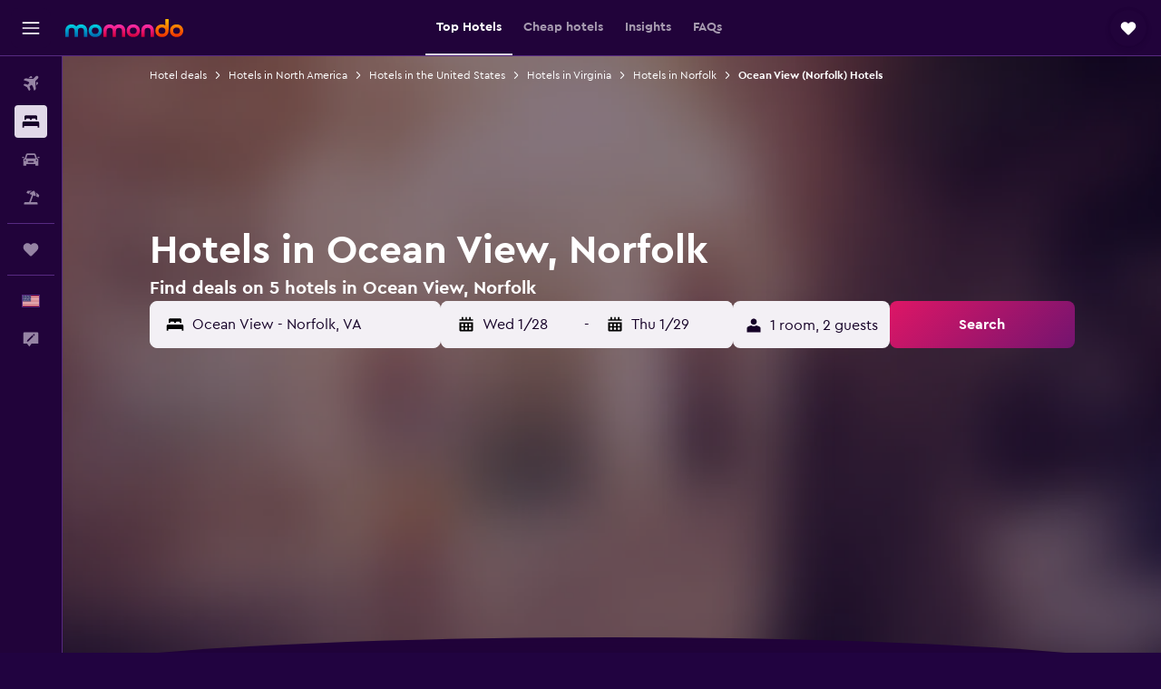

--- FILE ---
content_type: text/html;charset=UTF-8
request_url: https://www.momondo.com/hotels/norfolk-oceanview.ksp
body_size: 92165
content:
<!DOCTYPE html>
<html lang='en-us' dir='ltr'>
<head>
<meta name="r9-version" content="R801b"/><meta name="r9-built" content="20260120.060106"/><meta name="r9-rendered" content="Wed, 21 Jan 2026 01:46:14 GMT"/><meta name="r9-build-number" content="46"/><link rel="stylesheet" href="https://content.r9cdn.net/res/combined.css?v=948ea7f5090d436fa333e8f8fe4e75e9a07d82a8&amp;cluster=4"/><link rel="stylesheet" href="https://content.r9cdn.net/res/combined.css?v=23128cc198e96d02f01e270f711605c67173331b&amp;cluster=4"/><meta name="viewport" content="width=device-width, initial-scale=1, minimum-scale=1"/><meta name="format-detection" content="telephone=no"/><link rel="icon" href="/favicon.ico" sizes="any"/><link rel="icon" href="/icon.svg" type="image/svg+xml"/><title>Hotels in Ocean View, Norfolk - Find cheap Ocean View hotel deals with momondo</title><meta name="description" content="Search and compare hotel deals in Ocean View, Norfolk from 5 area hotels. Find great deals near popular attractions and things to do in the Ocean View area of Norfolk, Virginia."/><link rel="preconnect" href="apis.google.com"/><link rel="dns-prefetch" href="apis.google.com"/><link rel="preconnect" href="www.googletagmanager.com"/><link rel="dns-prefetch" href="www.googletagmanager.com"/><link rel="preconnect" href="www.google-analytics.com"/><link rel="dns-prefetch" href="www.google-analytics.com"/><script type="text/javascript">
var safari13PlusRegex = /Macintosh;.*?Version\/(1[3-9]|[2-9][0-9]+)(\.[0-9]+)* Safari/;
if (
window &&
window.navigator &&
window.navigator.userAgent &&
window.navigator.userAgent.indexOf('Safari') > -1 &&
window.navigator.userAgent.indexOf('Chrome') === -1 &&
safari13PlusRegex.test(window.navigator.userAgent)
) {
if (
'ontouchstart' in window &&
(!('cookieEnabled' in window.navigator) || window.navigator.cookieEnabled)
) {
if (
decodeURIComponent(document.cookie).indexOf('pmov=') < 0 &&
decodeURIComponent(document.cookie).indexOf('oo.tweb=') < 0
) {
var d = new Date();
d.setTime(d.getTime() + 90 * 24 * 60 * 60 * 1000);
document.cookie = 'pmov=tb;path=/;expires=' + d.toUTCString();
}
}
}
</script><meta name="kayak_page" content="hotel,static-broad-region,neighborhood"/><meta name="seop" content="norfolk-oceanview"/><meta name="seo-cache" content="true"/><meta name="kayak_seo_splitxp" content="seo-hotels-shared-ui-form-mm=enabled"/><script type="text/javascript">
var DynamicContextPromise = (function (handler) {
this.status = 0;
this.value = undefined;
this.thenCallbacks = [];
this.catchCallbacks = [];
this.then = function(fn) {
if (this.status === 0) {
this.thenCallbacks.push(fn);
}
if (this.status === 1) {
fn(this.value);
}
return this;
}.bind(this);
this.catch = function(fn) {
if (this.status === 0) {
this.catchCallbacks.push(fn);
}
if (this.status === 2) {
fn(this.value);
}
return this;
}.bind(this);
var resolve = function(value) {
if (this.status === 0) {
this.status = 1;
this.value = value;
this.thenCallbacks.forEach(function(fn) {
fn(value)
});
}
}.bind(this);
var reject = function(value) {
if (this.status === 0) {
this.status = 2;
this.value = value;
this.catchCallbacks.forEach(function(fn) {
fn(value)
});
}
}.bind(this);
try {
handler(resolve, reject);
} catch (err) {
reject(err);
}
return {
then: this.then,
catch: this.catch,
};
}).bind({})
var ie = (function () {
var undef,
v = 3,
div = document.createElement('div'),
all = div.getElementsByTagName('i');
while (div.innerHTML = '<!--[if gt IE ' + (++v) + ']><i></i><![endif]-->', all[0]);
return v > 4 ? v : undef;
}());
var xhr = ie <= 9 ? new XDomainRequest() : new XMLHttpRequest();
var trackingQueryParams = "";
var getOnlyValidParams = function(paramsList, reservedParamsList) {
var finalParamsList = [];
for (var i = 0; i < paramsList.length; i++) {
if (reservedParamsList.indexOf(paramsList[i].split('=')[0]) == -1) {
finalParamsList.push(paramsList[i]);
}
}
return finalParamsList;
}
var removeUnnecessaryQueryStringChars = function(paramsString) {
if (paramsString.charAt(0) === '?') {
return paramsString.substr(1);
}
return paramsString;
}
var reservedParamsList = ['vertical', 'pageId', 'subPageId', 'originalReferrer', 'seoPlacementId', 'seoLanguage', 'seoCountry', 'tags'];
var paramsString = window.location && window.location.search;
if (paramsString) {
paramsString = removeUnnecessaryQueryStringChars(paramsString);
var finalParamsList = getOnlyValidParams(paramsString.split('&'), reservedParamsList)
trackingQueryParams = finalParamsList.length > 0 ? "&" + finalParamsList.join("&") + "&seo=true" : "";
}
var trackingUrl = '/s/run/fpc/context' +
'?vertical=hotel' +
'&pageId=static-broad-region' +
'&subPageId=neighborhood' +
'&originalReferrer=' + encodeURIComponent(document.referrer) +
'&seoPlacementId=' + encodeURIComponent('norfolk-oceanview') +
'&tags=' + encodeURIComponent('') +
'&origin=' + encodeURIComponent('') +
'&destination=' + encodeURIComponent('') +
'&isSeoPage=' + encodeURIComponent('true') +
'&domain=' + encodeURIComponent(window.location.host) +
trackingQueryParams;
xhr.open('GET', trackingUrl, true);
xhr.responseType = 'json';
window.R9 = window.R9 || {};
window.R9.unhiddenElements = [];
window.R9.dynamicContextPromise = new DynamicContextPromise(function(resolve, reject) {
xhr.onload = function () {
if (xhr.readyState === xhr.DONE && xhr.status === 200) {
window.R9 = window.R9 || {};
window.R9.globals = window.R9.globals || {};
resolve(xhr.response);
if (xhr.response['formToken']) {
R9.globals.formtoken = xhr.response['formToken'];
}
if (xhr.response['jsonPlacementEnabled'] && xhr.response['jsonGlobalPlacementEnabled']) {
if (xhr.response['placement']) {
R9.globals.placement = xhr.response['placement'];
}
if (xhr.response['affiliate']) {
R9.globals.affiliate = xhr.response['affiliate'];
}
}
if (xhr.response['dsaRemovableFields']) {
var dsaRemovableParamsList = xhr.response['dsaRemovableFields'];
var query = window.location.search.slice(1) || "";
var params = query.split('&');
var needRemoveParams = false;
for (var i = 0; i < dsaRemovableParamsList.length; i++) {
if (query.indexOf(dsaRemovableParamsList[i] + '=') != -1) {
needRemoveParams = true;
break;
}
}
if (needRemoveParams) {
var path = window.location.pathname;
var finalQuery = [];
for (var i = 0; i < params.length; i++) {
if (dsaRemovableParamsList.indexOf(params[i].split('=')[0]) == -1) {
finalQuery.push(params[i]);
}
}
if (window.history.replaceState) {
window.history.replaceState({}, document.title, path + (finalQuery.length > 0 ? '?' + finalQuery.join('&') : ''));
}
}
if(xhr.response['cachedCookieConsentEnabled']) {
var unhideElement = (elementId) => {
var elementToUnhide = document.querySelector(elementId);
if (elementToUnhide) {
window.R9.unhiddenElements = window.R9.unhiddenElements || [];
window.R9.unhiddenElements.push(elementId.replace('#', ''));
elementToUnhide.removeAttribute('hidden');
elementToUnhide.dispatchEvent(new Event('initialStaticHideRemove'));
}
}
var unhideCookieConsent = () => {
if (xhr.response['showSharedIabTcfDialog']) {
unhideElement('#iab-tcf-dialog');
}
if (xhr.response['showDataTransferDisclaimerDialog']) {
unhideElement('#shared-data-transfer-disclaimer-dialog');
}
if (xhr.response['showTwoPartyConsentDialog']) {
unhideElement('#shared-two-part-consent-dialog');
}
}
if (document.readyState === "loading") {
document.addEventListener("DOMContentLoaded", unhideCookieConsent);
} else {
unhideCookieConsent();
}
}
}
} else {
reject(xhr.response);
}
};
})
xhr.send('');
</script><link rel="canonical" href="https://www.momondo.com/hotels/norfolk-oceanview.ksp"/><link rel="alternate" hrefLang="de-AT" href="https://www.momondo.at/hotels/norfolk-oceanview.ksp"/><link rel="alternate" hrefLang="en-AU" href="https://www.momondo.com.au/hotels/norfolk-oceanview.ksp"/><link rel="alternate" hrefLang="fr-BE" href="https://www.fr.momondo.be/hotel/norfolk-oceanview.ksp"/><link rel="alternate" hrefLang="nl-BE" href="https://www.momondo.be/hotels/norfolk-oceanview.ksp"/><link rel="alternate" hrefLang="pt-BR" href="https://www.momondo.com.br/hoteis/norfolk-oceanview.ksp"/><link rel="alternate" hrefLang="fr-CA" href="https://www.fr.momondo.ca/hotel/norfolk-oceanview.ksp"/><link rel="alternate" hrefLang="en-CA" href="https://www.momondo.ca/hotels/norfolk-oceanview.ksp"/><link rel="alternate" hrefLang="fr-CH" href="https://www.fr.momondo.ch/hotel/norfolk-oceanview.ksp"/><link rel="alternate" hrefLang="it-CH" href="https://www.it.momondo.ch/hotel/norfolk-oceanview.ksp"/><link rel="alternate" hrefLang="de-CH" href="https://www.momondo.ch/hotels/norfolk-oceanview.ksp"/><link rel="alternate" hrefLang="es-CL" href="https://www.momondo.cl/hoteles/norfolk-oceanview.ksp"/><link rel="alternate" hrefLang="es-CO" href="https://www.momondo.com.co/hoteles/norfolk-oceanview.ksp"/><link rel="alternate" hrefLang="cs-CZ" href="https://www.momondo.cz/hotel/norfolk-oceanview.ksp"/><link rel="alternate" hrefLang="de-DE" href="https://www.momondo.de/hotels/norfolk-oceanview.ksp"/><link rel="alternate" hrefLang="da-DK" href="https://www.momondo.dk/hoteller/norfolk-oceanview.ksp"/><link rel="alternate" hrefLang="et-EE" href="https://www.momondo.ee/hotellid/norfolk-oceanview.ksp"/><link rel="alternate" hrefLang="es-ES" href="https://www.momondo.es/hoteles/norfolk-oceanview.ksp"/><link rel="alternate" hrefLang="es-MX" href="https://www.momondo.mx/hoteles/norfolk-oceanview.ksp"/><link rel="alternate" hrefLang="es-UY" href="https://www.es.momondo.com/hoteles/norfolk-oceanview.ksp"/><link rel="alternate" hrefLang="es-PE" href="https://www.momondo.com.pe/hoteles/norfolk-oceanview.ksp"/><link rel="alternate" hrefLang="fi-FI" href="https://www.momondo.fi/hotellit/norfolk-oceanview.ksp"/><link rel="alternate" hrefLang="fr-FR" href="https://www.momondo.fr/hotel/norfolk-oceanview.ksp"/><link rel="alternate" hrefLang="en-GB" href="https://www.momondo.co.uk/hotels/norfolk-oceanview.ksp"/><link rel="alternate" hrefLang="en-IE" href="https://www.momondo.ie/hotels/norfolk-oceanview.ksp"/><link rel="alternate" hrefLang="en-IN" href="https://www.momondo.in/hotels/norfolk-oceanview.ksp"/><link rel="alternate" hrefLang="it-IT" href="https://www.momondo.it/hotel/norfolk-oceanview.ksp"/><link rel="alternate" hrefLang="nl-NL" href="https://www.momondo.nl/hotels/norfolk-oceanview.ksp"/><link rel="alternate" hrefLang="no-NO" href="https://www.momondo.no/hotell/norfolk-oceanview.ksp"/><link rel="alternate" hrefLang="pl-PL" href="https://www.momondo.pl/hotele/norfolk-oceanview.ksp"/><link rel="alternate" hrefLang="pt-PT" href="https://www.momondo.pt/hoteis/norfolk-oceanview.ksp"/><link rel="alternate" hrefLang="ro-RO" href="https://www.momondo.ro/hoteluri/norfolk-oceanview.ksp"/><link rel="alternate" hrefLang="sv-SE" href="https://www.momondo.se/hotell/norfolk-oceanview.ksp"/><link rel="alternate" hrefLang="tr-TR" href="https://www.momondo.com.tr/otel/norfolk-oceanview.ksp"/><link rel="alternate" hrefLang="ru-UA" href="https://www.ru.momondo.ua/oteli/norfolk-oceanview.ksp"/><link rel="alternate" hrefLang="uk-UA" href="https://www.momondo.ua/hoteli/norfolk-oceanview.ksp"/><link rel="alternate" hrefLang="en-US" href="https://www.momondo.com/hotels/norfolk-oceanview.ksp"/><link rel="alternate" hrefLang="en-ZA" href="https://www.momondo.co.za/hotels/norfolk-oceanview.ksp"/><meta property="og:image" content="https://content.r9cdn.net/rimg/provider-logos/common/socialmedia/momondo-logo.png?width=1200&amp;height=630&amp;crop=false"/><meta property="og:image:width" content="1200"/><meta property="og:image:height" content="630"/><meta property="og:title" content="Hotels in Ocean View, Norfolk - Find cheap Ocean View hotel deals with momondo"/><meta property="og:type" content="website"/><meta property="og:description" content="Search and compare hotel deals in Ocean View, Norfolk from 5 area hotels. Find great deals near popular attractions and things to do in the Ocean View area of Norfolk, Virginia."/><meta property="og:url" content="https://www.momondo.com/hotels/norfolk-oceanview.ksp"/><meta property="og:site_name" content="momondo"/><meta property="fb:pages" content="148785901841216"/><meta property="twitter:title" content="Hotels in Ocean View, Norfolk - Find cheap Ocean View hotel deals with momondo"/><meta name="twitter:description" content="Search and compare hotel deals in Ocean View, Norfolk from 5 area hotels. Find great deals near popular attractions and things to do in the Ocean View area of Norfolk, Virginia."/><meta name="twitter:image:src" content="https://content.r9cdn.net/rimg/provider-logos/common/socialmedia/momondo-logo.png?width=440&amp;height=220&amp;crop=false"/><meta name="twitter:card" content="summary_large_image"/><meta name="twitter:site" content="@momondo"/><meta name="twitter:creator" content="@momondo"/><meta name="robots" content="index,follow"/><link rel="apple-touch-icon" href="/apple-touch-icon.png"/><link rel="apple-touch-icon" sizes="60x60" href="/apple-touch-icon-60x60.png"/><link rel="apple-touch-icon" sizes="76x76" href="/apple-touch-icon-76x76.png"/><link rel="apple-touch-icon" sizes="120x120" href="/apple-touch-icon-120x120.png"/><link rel="apple-touch-icon" sizes="152x152" href="/apple-touch-icon-152x152.png"/><link rel="apple-touch-icon" sizes="167x167" href="/apple-touch-icon-167x167.png"/><link rel="apple-touch-icon" sizes="180x180" href="/apple-touch-icon-180x180.png"/><script type="application/ld+json">{"@context":"https://schema.org","@type":"Website","name":"momondo","url":"https://www.momondo.com"}</script><script type="application/ld+json">{"@context":"http://schema.org","@type":"Organization","name":"momondo","url":"https://www.momondo.com/hotels/norfolk-oceanview.ksp","sameAs":["https://www.facebook.com/momondo","https://www.instagram.com/momondo","https://x.com/momondo"]}</script><script type="application/ld+json">[{"@context":"http://schema.org","@type":"BreadcrumbList","name":"r9-alt","itemListElement":[{"@type":"ListItem","position":"1","item":{"@id":"https://www.momondo.com/hotels","name":"Hotel deals"}},{"@type":"ListItem","position":"2","item":{"@id":"/hotels/norfolk","name":"Hotels in Norfolk"}},{"@type":"ListItem","position":"3","item":{"@id":"/hotels/norfolk-oceanview.ksp","name":"Ocean View (Norfolk) Hotels"}}]},{"@context":"http://schema.org","@type":"BreadcrumbList","name":"r9-full","itemListElement":[{"@type":"ListItem","position":"1","item":{"@id":"https://www.momondo.com/hotels","name":"Hotel deals"}},{"@type":"ListItem","position":"2","item":{"@id":"/hotels/north-america","name":"Hotels in North America"}},{"@type":"ListItem","position":"3","item":{"@id":"/hotels/united-states","name":"Hotels in the United States"}},{"@type":"ListItem","position":"4","item":{"@id":"/hotels/virginia-united-states.ksp","name":"Hotels in Virginia"}},{"@type":"ListItem","position":"5","item":{"@id":"/hotels/norfolk","name":"Hotels in Norfolk"}},{"@type":"ListItem","position":"6","item":{"@id":"/hotels/norfolk-oceanview.ksp","name":"Ocean View (Norfolk) Hotels"}}]}]</script><script type="application/ld+json">{"@context":"http://schema.org","@type":"FAQPage","mainEntity":[{"@type":"Question","name":"How many days should I stay in Ocean View, Norfolk?","acceptedAnswer":{"@type":"Answer","text":"On average, people stay in Ocean View for a total of 5 nights. <a href=\"https://www.momondo.com/hotels/norfolk-oceanview.ksp\">Find hotel deals in Ocean View on momondo</a>"}},{"@type":"Question","name":"What is the price of a hotel room in Norfolk's Ocean View?","acceptedAnswer":{"@type":"Answer","text":"On average, rooms will be priced around $70 per night when booking a hotel in Ocean View; however the price you pay for your room will vary significantly depending on seasonality, location and facilities. <a href=\"https://www.momondo.com/hotels/norfolk-oceanview.ksp\">Find hotel deals in Ocean View on momondo</a>"}},{"@type":"Question","name":"What time of year is best to book a hotel in Ocean View?","acceptedAnswer":{"@type":"Answer","text":"June is the cheapest month to book a hotel in Ocean View. Prices can be 67% lower than other, busier months; so this is a great time to get a good deal. <a href=\"https://www.momondo.com/hotels/norfolk-oceanview.ksp\">Find hotel deals in Ocean View on momondo</a>"}},{"@type":"Question","name":"What is the cheapest day to stay in Ocean View?","acceptedAnswer":{"@type":"Answer","text":"The cost of a Ocean View hotel room will vary for each day but generally Wednesday works out the most economical, with Monday proving the least economical."}},{"@type":"Question","name":"How many operators does momondo search for hotels in Ocean View?","acceptedAnswer":{"@type":"Answer","text":"As of January 2026, there are 225 operators available to choose from for hotels in Ocean View."}},{"@type":"Question","name":"When did momondo last update prices for hotels in Ocean View?","acceptedAnswer":{"@type":"Answer","text":"Prices for hotels in Ocean View refresh daily."}}]}</script><script type="application/ld+json">{"@context":"http://schema.org","@type":"Service","broker":{"@type":"Organization","name":"momondo"},"url":"https://www.momondo.com/hotels/norfolk-oceanview.ksp","serviceType":"Hotels in Ocean View","offers":{"@type":"AggregateOffer","lowPrice":"$51","priceCurrency":"USD"}}</script><script type="application/ld+json">{"@context":"https://schema.org","@type":"TouristDestination","name":"Ocean View"}</script><script type="application/ld+json">{"@context":"https://schema.org","@type":"ItemList","itemListOrder":"https://schema.org/ItemListOrderAscending","description":"46 best hotels in Ocean View","itemListElement":[{"@type":"ListItem","position":1,"url":"https://www.momondo.com/hotels/norfolk/Ocean-View-Inn.mhd879547.ksp"},{"@type":"ListItem","position":2,"url":"https://www.momondo.com/hotels/norfolk/Best-Western-Plus-Holiday-Sands-Inn-Suites.mhd30193.ksp"},{"@type":"ListItem","position":3,"url":"https://www.momondo.com/hotels/norfolk/The-Bay-Inn.mhd2319755.ksp"},{"@type":"ListItem","position":4,"url":"https://www.momondo.com/hotels/norfolk/Express-Inn.mhd2332292.ksp"},{"@type":"ListItem","position":5,"url":"https://www.momondo.com/hotels/norfolk/Ocean-View-Inn.mhd879547.ksp"},{"@type":"ListItem","position":6,"url":"https://www.momondo.com/hotels/norfolk/Express-Inn.mhd2332292.ksp"}]}</script><script type="application/ld+json">{"@context":"http://schema.org","@type":"Hotel","name":"Ocean View Inn","url":"https://www.momondo.com/hotels/norfolk/Ocean-View-Inn.mhd879547.ksp","starRating":"2","telephone":"+1 757 394 3240","alternateName":["Ocean View Inn Norfolk","Ocean View Inn Norfolk, Virginia"],"address":{"@type":"PostalAddress","streetAddress":"1020 East Ocean View Avenue","addressLocality":"Norfolk","postalCode":"23503","addressRegion":"Virginia","addressCountry":"United States"},"priceRange":"$59","image":"/rimg/himg/8c/f6/77/expediav2-879547-d52297-948156.jpg?width=200&height=200&crop=true","photo":[{"@type":"ImageObject","contentUrl":"/himg/8c/f6/77/expediav2-879547-d52297-948156.jpg","description":"Ocean View Inn"}],"aggregateRating":{"@type":"AggregateRating","bestRating":"10","ratingValue":"5.9","ratingCount":"898"},"amenityFeature":["privatebeach","wififree","private_bathroom","terrace/patio","balcony","ac","tv","grill","inet","laundryroom"]}</script><script type="application/ld+json">{"@context":"http://schema.org","@type":"Hotel","name":"Best Western Plus Holiday Sands Inn & Suites","url":"https://www.momondo.com/hotels/norfolk/Best-Western-Plus-Holiday-Sands-Inn-Suites.mhd30193.ksp","starRating":"2","telephone":"+1 757 583 2621","alternateName":["Best Western Plus Holiday Sands Inn & Suites Norfolk","Best Western Plus Holiday Sands Inn & Suites Norfolk, Virginia"],"address":{"@type":"PostalAddress","streetAddress":"1330 East Ocean View Avenue","addressLocality":"Norfolk","postalCode":"23503-2208","addressRegion":"Virginia","addressCountry":"United States"},"priceRange":"$89","image":"/rimg/himg/a4/5e/4d/ice-30193-106894827-449329.jpg?width=200&height=200&crop=true","photo":[{"@type":"ImageObject","contentUrl":"/himg/a4/5e/4d/ice-30193-106894827-449329.jpg","description":"Best Western Plus Holiday Sands Inn & Suites"}],"aggregateRating":{"@type":"AggregateRating","bestRating":"10","ratingValue":"7.4","ratingCount":"1772"},"amenityFeature":["privatebeach","fitnesscenter","wififree","tea_coffee_maker","coffee_machine","parkingfree","bizcenter","wifi_available_in_all_areas","flat_screen_tv","tv"]}</script><script type="application/ld+json">{"@context":"http://schema.org","@type":"Hotel","name":"Bay Inn Hotel","url":"https://www.momondo.com/hotels/norfolk/The-Bay-Inn.mhd2319755.ksp","starRating":"2","telephone":"+1 757 480 2350","alternateName":["Bay Inn Hotel Norfolk","Bay Inn Hotel Norfolk, Virginia"],"address":{"@type":"PostalAddress","streetAddress":"315 East Ocean View Avenue","addressLocality":"Norfolk","postalCode":"23503","addressRegion":"Virginia","addressCountry":"United States"},"priceRange":"$75","image":"/rimg/himg/c7/cc/45/expedia_group-2319755-51b03f-812559.jpg?width=200&height=200&crop=true","photo":[{"@type":"ImageObject","contentUrl":"/himg/c7/cc/45/expedia_group-2319755-51b03f-812559.jpg","description":"Bay Inn Hotel"}],"aggregateRating":{"@type":"AggregateRating","bestRating":"10","ratingValue":"8.7","ratingCount":"116"},"amenityFeature":["roomservice","wififree","tea_coffee_maker","coffee_machine","parkingfree","flat_screen_tv","tv","cablesat","free_toiletries","inet"]}</script><script type="application/ld+json">{"@context":"http://schema.org","@type":"Hotel","name":"Break Side Studio #5 apts","url":"https://www.momondo.comundefined","starRating":"0","alternateName":["Break Side Studio #5 apts Norfolk","Break Side Studio #5 apts Norfolk, Virginia"],"address":{"@type":"PostalAddress","streetAddress":"","addressLocality":"Norfolk","postalCode":"23503","addressRegion":"Virginia","addressCountry":"United States"},"priceRange":"$97","image":"/rimg/himg/7f/67/58/expedia_group-1070939801-206979781-637236.jpg?width=200&height=200&crop=true","photo":[{"@type":"ImageObject","contentUrl":"/himg/7f/67/58/expedia_group-1070939801-206979781-637236.jpg","description":"Break Side Studio #5 apts"}],"amenityFeature":["beachfront","kitchen","ac","linens","towels","flat_screen_tv","tv","streaming_service","grill","free_toiletries"]}</script><script type="application/ld+json">{"@context":"http://schema.org","@type":"Hotel","name":"Express Inn","url":"https://www.momondo.com/hotels/norfolk/Express-Inn.mhd2332292.ksp","starRating":"2","telephone":"+1 757 480 1111","alternateName":["Express Inn Norfolk","Express Inn Norfolk, Virginia"],"address":{"@type":"PostalAddress","streetAddress":"1111 East Ocean View Avenue","addressLocality":"Norfolk","postalCode":"23503","addressRegion":"Virginia","addressCountry":"United States"},"priceRange":"$69","image":"/rimg/himg/44/1f/f7/expedia_group-2332292-becb4e-930061.jpg?width=200&height=200&crop=true","photo":[{"@type":"ImageObject","contentUrl":"/himg/44/1f/f7/expedia_group-2332292-becb4e-930061.jpg","description":"Express Inn"}],"aggregateRating":{"@type":"AggregateRating","bestRating":"10","ratingValue":"6.0","ratingCount":"323"},"amenityFeature":["snorkeling","wififree","parkingfree","flat_screen_tv","tv","cablesat","free_toiletries","inet","golf","24hfrontdesk"]}</script><script type="application/ld+json">{"@context":"http://schema.org","@type":"Hotel","name":"Beach Side Studio #4 apts","url":"https://www.momondo.comundefined","starRating":"0","alternateName":["Beach Side Studio #4 apts Norfolk","Beach Side Studio #4 apts Norfolk, Virginia"],"address":{"@type":"PostalAddress","streetAddress":"","addressLocality":"Norfolk","postalCode":"23503","addressRegion":"Virginia","addressCountry":"United States"},"priceRange":"$104","image":"/rimg/himg/60/2b/5f/expedia_group-1070985099-26160041-744056.jpg?width=200&height=200&crop=true","photo":[{"@type":"ImageObject","contentUrl":"/himg/60/2b/5f/expedia_group-1070985099-26160041-744056.jpg","description":"Beach Side Studio #4 apts"}],"aggregateRating":{"@type":"AggregateRating","bestRating":"10","ratingValue":"4.5","ratingCount":"2"},"amenityFeature":["coffee_machine","grill","fan","wififree","fire_extinguisher","heating"]}</script><script type="application/ld+json">{"@context":"http://schema.org","@type":"Hotel","name":"Beach Side Studio #3 Apts by RedAwning","url":"https://www.momondo.comundefined","starRating":"0","alternateName":["Beach Side Studio #3 Apts by RedAwning Norfolk","Beach Side Studio #3 Apts by RedAwning Norfolk, Virginia"],"address":{"@type":"PostalAddress","streetAddress":"","addressLocality":"Norfolk","postalCode":"23503","addressRegion":"Virginia","addressCountry":"United States"},"priceRange":"$125","image":"/rimg/himg/03/c4/b0/expedia_group-7013637-52420899-903420.jpg?width=200&height=200&crop=true","photo":[{"@type":"ImageObject","contentUrl":"/himg/03/c4/b0/expedia_group-7013637-52420899-903420.jpg","description":"Beach Side Studio #3 Apts by RedAwning"}],"aggregateRating":{"@type":"AggregateRating","bestRating":"10","ratingValue":"7.4","ratingCount":"10"},"amenityFeature":["coffee_machine","grill","fan","wififree","fire_extinguisher","heating"]}</script><script type="application/ld+json">{"@context":"http://schema.org","@type":"Hotel","name":"Cozy Mother-in-Law Suite","url":"https://www.momondo.comundefined","starRating":"0","alternateName":["Cozy Mother-in-Law Suite Norfolk","Cozy Mother-in-Law Suite Norfolk, Virginia"],"address":{"@type":"PostalAddress","streetAddress":"","addressLocality":"Norfolk","postalCode":"23518","addressRegion":"Virginia","addressCountry":"United States"},"priceRange":"$142","aggregateRating":{"@type":"AggregateRating","bestRating":"10","ratingValue":"7.6","ratingCount":"57"},"amenityFeature":["terrace/patio","ac","linens","towels","flat_screen_tv","tv","streaming_service","grill","free_toiletries","inet"]}</script><script type="application/ld+json">{"@context":"http://schema.org","@type":"Hotel","name":"Loft at the Beach apts","url":"https://www.momondo.comundefined","starRating":"0","alternateName":["Loft at the Beach apts Norfolk","Loft at the Beach apts Norfolk, Virginia"],"address":{"@type":"PostalAddress","streetAddress":"","addressLocality":"Norfolk","postalCode":"23503","addressRegion":"Virginia","addressCountry":"United States"},"priceRange":"$111","amenityFeature":["kitchen","ac","linens","towels","tv","grill","free_toiletries","inet","petsokonrequest","microwave"]}</script><script type="application/ld+json">{"@context":"http://schema.org","@type":"Hotel","name":"Sojourn's Harborage Seagull Suite","url":"https://www.momondo.comundefined","starRating":"0","alternateName":["Sojourn's Harborage Seagull Suite Norfolk","Sojourn's Harborage Seagull Suite Norfolk, Virginia"],"address":{"@type":"PostalAddress","streetAddress":"","addressLocality":"Norfolk","postalCode":"23518","addressRegion":"Virginia","addressCountry":"United States"},"priceRange":"$135","image":"/rimg/himg/3d/1a/c3/expedia_group-1071810404-126197658-184948.jpg?width=200&height=200&crop=true","photo":[{"@type":"ImageObject","contentUrl":"/himg/3d/1a/c3/expedia_group-1071810404-126197658-184948.jpg","description":"Sojourn's Harborage Seagull Suite"}],"aggregateRating":{"@type":"AggregateRating","bestRating":"10","ratingValue":"4.0","ratingCount":"1"},"amenityFeature":["kitchen","terrace/patio","balcony","ac","coffee_machine","linens","towels","tv","inet","hairdryer"]}</script><script type="application/ld+json">{"@context":"http://schema.org","@type":"Hotel","name":"Sojourn The Lighthouse Beach Front Resort Villa","url":"https://www.momondo.comundefined","starRating":"0","alternateName":["Sojourn The Lighthouse Beach Front Resort Villa Norfolk","Sojourn The Lighthouse Beach Front Resort Villa Norfolk, Virginia"],"address":{"@type":"PostalAddress","streetAddress":"","addressLocality":"Norfolk","postalCode":"23503-2084","addressRegion":"Virginia","addressCountry":"United States"},"priceRange":"$1,408","image":"/rimg/himg/ac/cc/88/expedia_group-1072233551-252483434-698895.jpg?width=200&height=200&crop=true","photo":[{"@type":"ImageObject","contentUrl":"/himg/ac/cc/88/expedia_group-1072233551-252483434-698895.jpg","description":"Sojourn The Lighthouse Beach Front Resort Villa"}],"amenityFeature":["beachfront","kitchen","gameroom","terrace/patio","balcony","ac","coffee_machine","washing_machine","tumble_dryer","linens"]}</script><script type="application/ld+json">{"@context":"http://schema.org","@type":"Hotel","name":"Sojourn Beach Side Paradise Cove Suite","url":"https://www.momondo.comundefined","starRating":"0","alternateName":["Sojourn Beach Side Paradise Cove Suite Norfolk","Sojourn Beach Side Paradise Cove Suite Norfolk, Virginia"],"address":{"@type":"PostalAddress","streetAddress":"","addressLocality":"Norfolk","postalCode":"23503-2522","addressRegion":"Virginia","addressCountry":"United States"},"priceRange":"$156","aggregateRating":{"@type":"AggregateRating","bestRating":"10","ratingValue":"9.0","ratingCount":"2"},"amenityFeature":["kitchen","ac","coffee_machine","linens","towels","tv","grill","free_toiletries","inet","petsokonrequest"]}</script><script type="application/ld+json">{"@context":"http://schema.org","@type":"Hotel","name":"1866 Eov Wave Suite","url":"https://www.momondo.comundefined","starRating":"0","alternateName":["1866 Eov Wave Suite Norfolk","1866 Eov Wave Suite Norfolk, Virginia"],"address":{"@type":"PostalAddress","streetAddress":"","addressLocality":"Norfolk","postalCode":"23503","addressRegion":"Virginia","addressCountry":"United States"},"priceRange":"$158","image":"/rimg/himg/55/5c/9b/expedia_group-1072111458-31208193-746192.jpg?width=200&height=200&crop=true","photo":[{"@type":"ImageObject","contentUrl":"/himg/55/5c/9b/expedia_group-1072111458-31208193-746192.jpg","description":"1866 Eov Wave Suite"}],"aggregateRating":{"@type":"AggregateRating","bestRating":"10","ratingValue":"7.3","ratingCount":"2"},"amenityFeature":["kitchen","ac","coffee_machine","linens","towels","tv","grill","free_toiletries","inet","hairdryer"]}</script><script type="application/ld+json">{"@context":"http://schema.org","@type":"Hotel","name":"Ov Mosaic - Sienna Suite","url":"https://www.momondo.comundefined","starRating":"0","alternateName":["Ov Mosaic - Sienna Suite Norfolk","Ov Mosaic - Sienna Suite Norfolk, Virginia"],"address":{"@type":"PostalAddress","streetAddress":"","addressLocality":"Norfolk","postalCode":"23518","addressRegion":"Virginia","addressCountry":"United States"},"priceRange":"$133","image":"/rimg/himg/0f/e1/ad/expedia_group-1072100978-77241820-857240.jpg?width=200&height=200&crop=true","photo":[{"@type":"ImageObject","contentUrl":"/himg/0f/e1/ad/expedia_group-1072100978-77241820-857240.jpg","description":"Ov Mosaic - Sienna Suite"}],"aggregateRating":{"@type":"AggregateRating","bestRating":"10","ratingValue":"10.0","ratingCount":"1"},"amenityFeature":["kitchen","ac","coffee_machine","linens","towels","tv","free_toiletries","inet","petsokonrequest","hairdryer"]}</script><script type="application/ld+json">{"@context":"http://schema.org","@type":"Hotel","name":"Sojourn's Harborage Pelican Suite","url":"https://www.momondo.comundefined","starRating":"0","alternateName":["Sojourn's Harborage Pelican Suite Norfolk","Sojourn's Harborage Pelican Suite Norfolk, Virginia"],"address":{"@type":"PostalAddress","streetAddress":"","addressLocality":"Norfolk","postalCode":"23518","addressRegion":"Virginia","addressCountry":"United States"},"priceRange":"$133","image":"/rimg/himg/c9/a9/c9/expedia_group-1071816808-51847980-509141.jpg?width=200&height=200&crop=true","photo":[{"@type":"ImageObject","contentUrl":"/himg/c9/a9/c9/expedia_group-1071816808-51847980-509141.jpg","description":"Sojourn's Harborage Pelican Suite"}],"aggregateRating":{"@type":"AggregateRating","bestRating":"10","ratingValue":"10.0","ratingCount":"1"},"amenityFeature":["kitchen","terrace/patio","balcony","ac","coffee_machine","linens","towels","tv","inet","hairdryer"]}</script><script type="application/ld+json">{"@context":"http://schema.org","@type":"Hotel","name":"Sojourn's Harborage Seal Suite","url":"https://www.momondo.comundefined","starRating":"0","alternateName":["Sojourn's Harborage Seal Suite Norfolk","Sojourn's Harborage Seal Suite Norfolk, Virginia"],"address":{"@type":"PostalAddress","streetAddress":"","addressLocality":"Norfolk","postalCode":"23518","addressRegion":"Virginia","addressCountry":"United States"},"priceRange":"$151","image":"/rimg/himg/3b/63/e8/expedia_group-1071810399-179162654-317223.jpg?width=200&height=200&crop=true","photo":[{"@type":"ImageObject","contentUrl":"/himg/3b/63/e8/expedia_group-1071810399-179162654-317223.jpg","description":"Sojourn's Harborage Seal Suite"}],"aggregateRating":{"@type":"AggregateRating","bestRating":"10","ratingValue":"8.0","ratingCount":"3"},"amenityFeature":["kitchen","terrace/patio","balcony","ac","coffee_machine","linens","towels","tv","inet","hairdryer"]}</script><script type="application/ld+json">{"@context":"http://schema.org","@type":"Hotel","name":"Norfolk Apartment 1 Mi to Ocean View Beach Park!","url":"https://www.momondo.comundefined","starRating":"0","alternateName":[],"address":{"@type":"PostalAddress","streetAddress":"","addressLocality":"Norfolk","postalCode":"23503","addressRegion":"Virginia","addressCountry":"United States"},"priceRange":"$71","image":"/rimg/himg/5d/d2/8c/expedia_group-1071293496-176404313-207712.jpg?width=200&height=200&crop=true","photo":[{"@type":"ImageObject","contentUrl":"/himg/5d/d2/8c/expedia_group-1071293496-176404313-207712.jpg","description":"Norfolk Apartment 1 Mi to Ocean View Beach Park!"}],"amenityFeature":["kitchen","ac","coffee_machine","linens","towels","flat_screen_tv","free_toiletries","inet","parking","petsokonrequest"]}</script><script type="application/ld+json">{"@context":"http://schema.org","@type":"Hotel","name":"Seaside Luxury Retreat - U. Peaceful getaway or an adventure-filled retreat!","url":"https://www.momondo.comundefined","starRating":"0","alternateName":["Seaside Luxury Retreat - U. Peaceful getaway or an adventure-filled retreat! Norfolk","Seaside Luxury Retreat - U. Peaceful getaway or an adventure-filled retreat! Norfolk, Virginia"],"address":{"@type":"PostalAddress","streetAddress":"","addressLocality":"Norfolk","postalCode":"23503","addressRegion":"Virginia","addressCountry":"United States"},"priceRange":"$220","image":"/rimg/himg/67/7a/0a/expedia_group-1071119890-25986364-074684.jpg?width=200&height=200&crop=true","photo":[{"@type":"ImageObject","contentUrl":"/himg/67/7a/0a/expedia_group-1071119890-25986364-074684.jpg","description":"Seaside Luxury Retreat - U. Peaceful getaway or an adventure-filled retreat!"}],"aggregateRating":{"@type":"AggregateRating","bestRating":"10","ratingValue":"9.3","ratingCount":"3"},"amenityFeature":["ac","hairdryer","ironandironingboard","heating"]}</script><script type="application/ld+json">{"@context":"http://schema.org","@type":"Hotel","name":"Less Than 1 Mi to Beaches Central Norfolk Apartment!","url":"https://www.momondo.comundefined","starRating":"0","alternateName":[],"address":{"@type":"PostalAddress","streetAddress":"","addressLocality":"Norfolk","postalCode":"23503","addressRegion":"Virginia","addressCountry":"United States"},"priceRange":"$88","amenityFeature":["kitchen","ac","coffee_machine","linens","towels","flat_screen_tv","tv","free_toiletries","inet","parking"]}</script><script type="application/ld+json">{"@context":"http://schema.org","@type":"Hotel","name":"1 Bed Apt across from the beach 2","url":"https://www.momondo.comundefined","starRating":"0","alternateName":["1 Bed Apt across from the beach 2 Norfolk","1 Bed Apt across from the beach 2 Norfolk, Virginia"],"address":{"@type":"PostalAddress","streetAddress":"","addressLocality":"Norfolk","postalCode":"23503","addressRegion":"Virginia","addressCountry":"United States"},"priceRange":"$64","amenityFeature":["ac","coffee_machine","hairdryer","first_aid_kit","fire_extinguisher","heating"]}</script><script type="application/ld+json">{"@context":"http://schema.org","@type":"Hotel","name":"The Hideaway! Enjoy the Great outdoors! ","url":"https://www.momondo.comundefined","starRating":"0","alternateName":["The Hideaway! Enjoy the Great outdoors! Norfolk","The Hideaway! Enjoy the Great outdoors! Norfolk, Virginia"],"address":{"@type":"PostalAddress","streetAddress":"","addressLocality":"Norfolk","postalCode":"23503","addressRegion":"Virginia","addressCountry":"United States"},"priceRange":"$112","image":"/rimg/himg/8a/ab/13/expedia_group-10873221-228101134-576623.jpg?width=200&height=200&crop=true","photo":[{"@type":"ImageObject","contentUrl":"/himg/8a/ab/13/expedia_group-10873221-228101134-576623.jpg","description":"The Hideaway! Enjoy the Great outdoors! "}],"amenityFeature":["ac","hairdryer","heating"]}</script><script type="application/ld+json">{"@context":"http://schema.org","@type":"Hotel","name":"Roomy Beachfront Apartment! Game room, big deck, 2 bed/2 bath!","url":"https://www.momondo.comundefined","starRating":"0","alternateName":["Roomy Beachfront Apartment! Game room, big deck, 2 bed/2 bath! Norfolk","Roomy Beachfront Apartment! Game room, big deck, 2 bed/2 bath! Norfolk, Virginia"],"address":{"@type":"PostalAddress","streetAddress":"","addressLocality":"Norfolk","postalCode":"23503","addressRegion":"Virginia","addressCountry":"United States"},"priceRange":"$202","image":"/rimg/himg/29/de/b0/expedia_group-10665804-219147544-173282.jpg?width=200&height=200&crop=true","photo":[{"@type":"ImageObject","contentUrl":"/himg/29/de/b0/expedia_group-10665804-219147544-173282.jpg","description":"Roomy Beachfront Apartment! Game room, big deck, 2 bed/2 bath!"}],"aggregateRating":{"@type":"AggregateRating","bestRating":"10","ratingValue":"9.0","ratingCount":"14"},"amenityFeature":["gameroom","ac","ironandironingboard","foosball_table","heating"]}</script><script type="application/ld+json">{"@context":"http://schema.org","@type":"Hotel","name":"Gorgeous 2 Bed House","url":"https://www.momondo.comundefined","starRating":"0","alternateName":["Gorgeous 2 Bed House Norfolk","Gorgeous 2 Bed House Norfolk, Virginia"],"address":{"@type":"PostalAddress","streetAddress":"","addressLocality":"Norfolk","postalCode":"23518","addressRegion":"Virginia","addressCountry":"United States"},"priceRange":"$198","aggregateRating":{"@type":"AggregateRating","bestRating":"10","ratingValue":"9.1","ratingCount":"7"},"amenityFeature":["ac","coffee_machine","dishwasher","fire_extinguisher","heating"]}</script><script type="application/ld+json">{"@context":"http://schema.org","@type":"Hotel","name":"Sandy Mutts at the Beach cottage","url":"https://www.momondo.comundefined","starRating":"0","alternateName":["Sandy Mutts at the Beach cottage Norfolk","Sandy Mutts at the Beach cottage Norfolk, Virginia"],"address":{"@type":"PostalAddress","streetAddress":"","addressLocality":"Norfolk","postalCode":"23518","addressRegion":"Virginia","addressCountry":"United States"},"priceRange":"$119","image":"/rimg/himg/c6/3b/2a/expedia_group-9614067-145884822-147732.jpg?width=200&height=200&crop=true","photo":[{"@type":"ImageObject","contentUrl":"/himg/c6/3b/2a/expedia_group-9614067-145884822-147732.jpg","description":"Sandy Mutts at the Beach cottage"}],"aggregateRating":{"@type":"AggregateRating","bestRating":"10","ratingValue":"8.5","ratingCount":"8"},"amenityFeature":["beachfront","kitchen","terrace/patio","ac","coffee_machine","washing_machine","linens","towels","flat_screen_tv","tv"]}</script><script type="application/ld+json">{"@context":"http://schema.org","@type":"Hotel","name":"Pink Flamingo At The Beach 2 Bedroom Cottage By RedAwning","url":"https://www.momondo.comundefined","starRating":"0","alternateName":["Pink Flamingo At The Beach 2 Bedroom Cottage By RedAwning Norfolk","Pink Flamingo At The Beach 2 Bedroom Cottage By RedAwning Norfolk, Virginia"],"address":{"@type":"PostalAddress","streetAddress":"","addressLocality":"Norfolk","postalCode":"23518","addressRegion":"Virginia","addressCountry":"United States"},"priceRange":"$139","aggregateRating":{"@type":"AggregateRating","bestRating":"10","ratingValue":"9.0","ratingCount":"12"},"amenityFeature":["coffee_machine","grill","fan","wififree","fire_extinguisher","heating"]}</script><script type="application/ld+json">{"@context":"http://schema.org","@type":"Hotel","name":"Rustic Beach Front Apartment - Cozy, Rustic and On the Beach! - 2 BR/1 Bath","url":"https://www.momondo.comundefined","starRating":"0","alternateName":["Rustic Beach Front Apartment - Cozy, Rustic and On the Beach! - 2 BR/1 Bath Norfolk","Rustic Beach Front Apartment - Cozy, Rustic and On the Beach! - 2 BR/1 Bath Norfolk, Virginia"],"address":{"@type":"PostalAddress","streetAddress":"","addressLocality":"Norfolk","postalCode":"23503","addressRegion":"Virginia","addressCountry":"United States"},"priceRange":"$88","image":"/rimg/himg/07/0f/81/expedia_group-6975722-b841de-762372.jpg?width=200&height=200&crop=true","photo":[{"@type":"ImageObject","contentUrl":"/himg/07/0f/81/expedia_group-6975722-b841de-762372.jpg","description":"Rustic Beach Front Apartment - Cozy, Rustic and On the Beach! - 2 BR/1 Bath"}],"aggregateRating":{"@type":"AggregateRating","bestRating":"10","ratingValue":"8.2","ratingCount":"19"},"amenityFeature":["ac","coffee_machine","grill","garden","blender","dining_table","wififree","fire_extinguisher","heating"]}</script><script type="application/ld+json">{"@context":"http://schema.org","@type":"Hotel","name":"Beach Front on the Bay in our Rustic, Pet Friendly Cottage home","url":"https://www.momondo.comundefined","starRating":"0","alternateName":["Beach Front on the Bay in our Rustic, Pet Friendly Cottage home Norfolk","Beach Front on the Bay in our Rustic, Pet Friendly Cottage home Norfolk, Virginia"],"address":{"@type":"PostalAddress","streetAddress":"","addressLocality":"Norfolk","postalCode":"23503","addressRegion":"Virginia","addressCountry":"United States"},"priceRange":"$215","image":"/rimg/himg/aa/84/54/glampinghub-6613874-6da175-121924.jpg?width=200&height=200&crop=true","photo":[{"@type":"ImageObject","contentUrl":"/himg/aa/84/54/glampinghub-6613874-6da175-121924.jpg","description":"Beach Front on the Bay in our Rustic, Pet Friendly Cottage home"}],"aggregateRating":{"@type":"AggregateRating","bestRating":"10","ratingValue":"8.5","ratingCount":"6"},"amenityFeature":["beachfront","kitchen","terrace/patio","ac","coffee_machine","washing_machine","linens","flat_screen_tv","tv","grill"]}</script><script type="application/ld+json">{"@context":"http://schema.org","@type":"Hotel","name":"Vacation Beach House! Comfy beds, Wi-Fi, Cable, Fire Pit, Grill, and Balcony!","url":"https://www.momondo.comundefined","starRating":"0","alternateName":["Vacation Beach House! Comfy beds, Wi-Fi, Cable, Fire Pit, Grill, and Balcony! Norfolk","Vacation Beach House! Comfy beds, Wi-Fi, Cable, Fire Pit, Grill, and Balcony! Norfolk, Virginia"],"address":{"@type":"PostalAddress","streetAddress":"","addressLocality":"Norfolk","postalCode":"23518","addressRegion":"Virginia","addressCountry":"United States"},"priceRange":"$290","image":"/rimg/himg/91/5e/2b/expedia_group-5043760-f1198d-843088.jpg?width=200&height=200&crop=true","photo":[{"@type":"ImageObject","contentUrl":"/himg/91/5e/2b/expedia_group-5043760-f1198d-843088.jpg","description":"Vacation Beach House! Comfy beds, Wi-Fi, Cable, Fire Pit, Grill, and Balcony!"}],"aggregateRating":{"@type":"AggregateRating","bestRating":"10","ratingValue":"9.8","ratingCount":"30"},"amenityFeature":["ac","coffee_machine","hairdryer","ironandironingboard","dishwasher","dining_table","first_aid_kit","wififree","fire_extinguisher","heating"]}</script><script type="application/ld+json">{"@context":"http://schema.org","@type":"Hotel","name":"Mid-Century Modern Beach Apartment","url":"https://www.momondo.comundefined","starRating":"0","alternateName":["Mid-Century Modern Beach Apartment Norfolk","Mid-Century Modern Beach Apartment Norfolk, Virginia"],"address":{"@type":"PostalAddress","streetAddress":"","addressLocality":"Norfolk","postalCode":"23518","addressRegion":"Virginia","addressCountry":"United States"},"priceRange":"$95","image":"/rimg/himg/6e/0c/ab/expedia_group-2716242-a5a470-333954.jpg?width=200&height=200&crop=true","photo":[{"@type":"ImageObject","contentUrl":"/himg/6e/0c/ab/expedia_group-2716242-a5a470-333954.jpg","description":"Mid-Century Modern Beach Apartment"}],"aggregateRating":{"@type":"AggregateRating","bestRating":"10","ratingValue":"8.6","ratingCount":"35"},"amenityFeature":["ac","coffee_machine","grill","garden","ironandironingboard","dining_table","first_aid_kit","wififree","fire_extinguisher","heating"]}</script><script type="application/ld+json">{"@context":"http://schema.org","@type":"Hotel","name":"Cozy Mother-in-Law Suite","url":"https://www.momondo.comundefined","starRating":"0","alternateName":["Cozy Mother-in-Law Suite Norfolk","Cozy Mother-in-Law Suite Norfolk, Virginia"],"address":{"@type":"PostalAddress","streetAddress":"","addressLocality":"Norfolk","postalCode":"23518","addressRegion":"Virginia","addressCountry":"United States"},"priceRange":"$85","image":"/rimg/himg/e1/84/8c/expedia_group-2716568-872598-362701.jpg?width=200&height=200&crop=true","photo":[{"@type":"ImageObject","contentUrl":"/himg/e1/84/8c/expedia_group-2716568-872598-362701.jpg","description":"Cozy Mother-in-Law Suite"}],"aggregateRating":{"@type":"AggregateRating","bestRating":"10","ratingValue":"8.2","ratingCount":"25"},"amenityFeature":["ac","grill","free_toiletries","garden","ironandironingboard","dining_table","wififree","fire_extinguisher","heating"]}</script><script type="application/ld+json">{"@context":"http://schema.org","@type":"Hotel","name":"Beach Side Studio #5 - Pet Friendly, Wifi, Off-Street Parking, Large Smart Tv","url":"https://www.momondo.comundefined","starRating":"0","alternateName":["Beach Side Studio #5 - Pet Friendly, Wifi, Off-Street Parking, Large Smart Tv Norfolk","Beach Side Studio #5 - Pet Friendly, Wifi, Off-Street Parking, Large Smart Tv Norfolk, Virginia"],"address":{"@type":"PostalAddress","streetAddress":"","addressLocality":"Norfolk","postalCode":"23503","addressRegion":"Virginia","addressCountry":"United States"},"priceRange":"$56","image":"/rimg/himg/35/f5/c6/expedia_group-6647627-113992724-036372.jpg?width=200&height=200&crop=true","photo":[{"@type":"ImageObject","contentUrl":"/himg/35/f5/c6/expedia_group-6647627-113992724-036372.jpg","description":"Beach Side Studio #5 - Pet Friendly, Wifi, Off-Street Parking, Large Smart Tv"}],"aggregateRating":{"@type":"AggregateRating","bestRating":"10","ratingValue":"7.7","ratingCount":"8"},"amenityFeature":["ac","coffee_machine","grill","garden","dining_table","wififree","fire_extinguisher","heating"]}</script><script type="application/ld+json">{"@context":"http://schema.org","@type":"Hotel","name":"Beach Side Studio #1 Apts by RedAwning","url":"https://www.momondo.comundefined","starRating":"0","alternateName":["Beach Side Studio #1 Apts by RedAwning Norfolk","Beach Side Studio #1 Apts by RedAwning Norfolk, Virginia"],"address":{"@type":"PostalAddress","streetAddress":"","addressLocality":"Norfolk","postalCode":"23503","addressRegion":"Virginia","addressCountry":"United States"},"priceRange":"$107","image":"/rimg/himg/d0/0b/83/expedia_group-1070422778-34999283-636725.jpg?width=200&height=200&crop=true","photo":[{"@type":"ImageObject","contentUrl":"/himg/d0/0b/83/expedia_group-1070422778-34999283-636725.jpg","description":"Beach Side Studio #1 Apts by RedAwning"}],"aggregateRating":{"@type":"AggregateRating","bestRating":"10","ratingValue":"8.7","ratingCount":"11"},"amenityFeature":["coffee_machine","grill","fan","wififree","fire_extinguisher","heating"]}</script><script type="application/ld+json">{"@context":"http://schema.org","@type":"Hotel","name":"Beach Side Studio #4 - Pet Friendly, Wifi, Off-Street Parking, Large Smart Tv","url":"https://www.momondo.comundefined","starRating":"0","alternateName":["Beach Side Studio #4 - Pet Friendly, Wifi, Off-Street Parking, Large Smart Tv Norfolk","Beach Side Studio #4 - Pet Friendly, Wifi, Off-Street Parking, Large Smart Tv Norfolk, Virginia"],"address":{"@type":"PostalAddress","streetAddress":"","addressLocality":"Norfolk","postalCode":"23503","addressRegion":"Virginia","addressCountry":"United States"},"priceRange":"$51","image":"/rimg/himg/67/d9/ea/expedia_group-6653160-153084997-614828.jpg?width=200&height=200&crop=true","photo":[{"@type":"ImageObject","contentUrl":"/himg/67/d9/ea/expedia_group-6653160-153084997-614828.jpg","description":"Beach Side Studio #4 - Pet Friendly, Wifi, Off-Street Parking, Large Smart Tv"}],"aggregateRating":{"@type":"AggregateRating","bestRating":"10","ratingValue":"6.4","ratingCount":"9"},"amenityFeature":["ac","heating"]}</script><script type="application/ld+json">{"@context":"http://schema.org","@type":"Hotel","name":"Cozy Bay Cottage private backyard blocks from beach!","url":"https://www.momondo.comundefined","starRating":"0","alternateName":["Cozy Bay Cottage private backyard blocks from beach! Norfolk","Cozy Bay Cottage private backyard blocks from beach! Norfolk, Virginia"],"address":{"@type":"PostalAddress","streetAddress":"","addressLocality":"Norfolk","postalCode":"23503","addressRegion":"Virginia","addressCountry":"United States"},"priceRange":"$241","image":"/rimg/himg/f4/01/9b/expediav2-8747365-4074538155-207884.jpg?width=200&height=200&crop=true","photo":[{"@type":"ImageObject","contentUrl":"/himg/f4/01/9b/expediav2-8747365-4074538155-207884.jpg","description":"Cozy Bay Cottage private backyard blocks from beach!"}],"aggregateRating":{"@type":"AggregateRating","bestRating":"10","ratingValue":"9.0","ratingCount":"41"},"amenityFeature":["gameroom","ac","coffee_machine","fireplace","grill","hairdryer","books","garden","ironandironingboard","dishwasher"]}</script><script type="application/ld+json">{"@context":"http://schema.org","@type":"Hotel","name":"Beach Side Studio #2 Apts","url":"https://www.momondo.comundefined","starRating":"0","alternateName":["Beach Side Studio #2 Apts Norfolk","Beach Side Studio #2 Apts Norfolk, Virginia"],"address":{"@type":"PostalAddress","streetAddress":"","addressLocality":"Norfolk","postalCode":"23503","addressRegion":"Virginia","addressCountry":"United States"},"priceRange":"$116","image":"/rimg/himg/f5/6e/99/expedia_group-1070422779-1296063-187163.jpg?width=200&height=200&crop=true","photo":[{"@type":"ImageObject","contentUrl":"/himg/f5/6e/99/expedia_group-1070422779-1296063-187163.jpg","description":"Beach Side Studio #2 Apts"}],"aggregateRating":{"@type":"AggregateRating","bestRating":"10","ratingValue":"8.0","ratingCount":"9"},"amenityFeature":["coffee_machine","grill","fan","wififree","fire_extinguisher","heating"]}</script><script type="application/ld+json">{"@context":"http://schema.org","@type":"Hotel","name":"Mariner's Cove - A 202","url":"https://www.momondo.comundefined","starRating":"0","telephone":"+1 888 589 2986","alternateName":["Mariner's Cove - A 202 Norfolk","Mariner's Cove - A 202 Norfolk, Virginia"],"address":{"@type":"PostalAddress","streetAddress":"9501 Shore Drive","addressLocality":"Norfolk","postalCode":"23518","addressRegion":"Virginia","addressCountry":"United States"},"priceRange":"$464"}</script><script type="application/ld+json">{"@context":"http://schema.org","@type":"Hotel","name":"Beautiful 1BED APT couple blocks from the beach #4","url":"https://www.momondo.comundefined","starRating":"0","alternateName":["Beautiful 1BED APT couple blocks from the beach #4 Norfolk","Beautiful 1BED APT couple blocks from the beach #4 Norfolk, Virginia"],"address":{"@type":"PostalAddress","streetAddress":"","addressLocality":"Norfolk","postalCode":"23518","addressRegion":"Virginia","addressCountry":"United States"},"priceRange":"$83","aggregateRating":{"@type":"AggregateRating","bestRating":"10","ratingValue":"10.0","ratingCount":"1"},"amenityFeature":["ac","coffee_machine","hairdryer","first_aid_kit","fire_extinguisher","heating"]}</script><script type="application/ld+json">{"@context":"http://schema.org","@type":"Hotel","name":"1 Bed Apt across from the beach 3","url":"https://www.momondo.comundefined","starRating":"0","alternateName":["1 Bed Apt across from the beach 3 Norfolk","1 Bed Apt across from the beach 3 Norfolk, Virginia"],"address":{"@type":"PostalAddress","streetAddress":"","addressLocality":"Norfolk","postalCode":"23503","addressRegion":"Virginia","addressCountry":"United States"},"priceRange":"$79","amenityFeature":["ac","coffee_machine","hairdryer","fire_extinguisher","heating"]}</script><script type="application/ld+json">{"@context":"http://schema.org","@type":"Hotel","name":"Ov Mosaic - Golden Suite","url":"https://www.momondo.comundefined","starRating":"0","alternateName":["Ov Mosaic - Golden Suite Norfolk","Ov Mosaic - Golden Suite Norfolk, Virginia"],"address":{"@type":"PostalAddress","streetAddress":"","addressLocality":"Norfolk","postalCode":"23518","addressRegion":"Virginia","addressCountry":"United States"},"priceRange":"$115","image":"/rimg/himg/34/24/fa/expedia_group-1072119880-18405397-098352.jpg?width=200&height=200&crop=true","photo":[{"@type":"ImageObject","contentUrl":"/himg/34/24/fa/expedia_group-1072119880-18405397-098352.jpg","description":"Ov Mosaic - Golden Suite"}],"aggregateRating":{"@type":"AggregateRating","bestRating":"10","ratingValue":"10.0","ratingCount":"1"},"amenityFeature":["kitchen","ac","coffee_machine","linens","towels","tv","free_toiletries","inet","petsokonrequest","hairdryer"]}</script><script type="application/ld+json">{"@context":"http://schema.org","@type":"Hotel","name":"Sojourn 2 Br Luxury Beach Side Suite Surf Suite","url":"https://www.momondo.comundefined","starRating":"0","alternateName":["Sojourn 2 Br Luxury Beach Side Suite Surf Suite Norfolk","Sojourn 2 Br Luxury Beach Side Suite Surf Suite Norfolk, Virginia"],"address":{"@type":"PostalAddress","streetAddress":"","addressLocality":"Norfolk","postalCode":"23503","addressRegion":"Virginia","addressCountry":"United States"},"priceRange":"$174","aggregateRating":{"@type":"AggregateRating","bestRating":"10","ratingValue":"6.0","ratingCount":"1"},"amenityFeature":["kitchen","ac","coffee_machine","linens","towels","tv","grill","free_toiletries","inet","petsokonrequest"]}</script><script type="application/ld+json">{"@context":"http://schema.org","@type":"Hotel","name":"Affordable Beach Vacation 50 Steps from Ocean View Beach","url":"https://www.momondo.comundefined","starRating":"0","alternateName":["Affordable Beach Vacation 50 Steps from Ocean View Beach Norfolk","Affordable Beach Vacation 50 Steps from Ocean View Beach Norfolk, Virginia"],"address":{"@type":"PostalAddress","streetAddress":"","addressLocality":"Norfolk","postalCode":"23503","addressRegion":"Virginia","addressCountry":"United States"},"priceRange":"$70","image":"/rimg/himg/78/de/78/expedia_group-4008237-b28d5574-476510.jpg?width=200&height=200&crop=true","photo":[{"@type":"ImageObject","contentUrl":"/himg/78/de/78/expedia_group-4008237-b28d5574-476510.jpg","description":"Affordable Beach Vacation 50 Steps from Ocean View Beach"}],"amenityFeature":["ac","coffee_machine","grill","dvd_player","ironandironingboard","blender","dishwasher","wififree","fire_extinguisher","heating"]}</script><meta name="kayak_content_type" content="207515,standard"/>
</head>
<body class='bd-default bd-mo react react-st en_US '><div id='root'><div class="c--AO"><nav class="mZv3" aria-label="Keyboard quick links"><a href="#main">Skip to main content</a></nav><div data-testid="page-top-anchor" aria-live="polite" aria-atomic="true" tabindex="-1" style="position:absolute;width:1px;height:1px;margin:-1px;padding:0;overflow:hidden;clip-path:inset(50%);white-space:nowrap;border:0"></div><header class="mc6t mc6t-mod-sticky-always" style="height:62px;top:0px"><div class="mc6t-wrapper"><div><div class="mc6t-banner mc6t-mod-sticky-non-mobile"></div></div><div class="mc6t-main-content mc6t-mod-bordered" style="height:62px"><div class="common-layout-react-HeaderV2 V_0p V_0p-mod-branded V_0p-mod-side-nav-ux-v2"><div class="wRhj wRhj-mod-justify-start wRhj-mod-grow"><div class="mc6t-nav-button mc6t-mod-hide-empty"><div role="button" tabindex="0" class="ZGw- ZGw--mod-size-medium ZGw--mod-variant-default" aria-label="Open main navigation"><svg viewBox="0 0 200 200" width="20" height="20" xmlns="http://www.w3.org/2000/svg" role="presentation"><path d="M191.67 50H8.33V33.33h183.33V50zm0 100H8.33v16.67h183.33V150zm0-58.33H8.33v16.67h183.33V91.67z"/></svg></div></div><div class="mc6t-logo mc6t-mod-hide-empty"><div class="gPDR gPDR-mod-focus-keyboard gPDR-momondo gPDR-non-compact gPDR-main-logo-mobile gPDR-mod-reduced-size"><a class="gPDR-main-logo-link" href="/" itemProp="https://schema.org/logo" aria-label="Go to the momondo homepage"><div class="gPDR-main-logo" style="animation-duration:2000ms"><span style="transform:translate3d(0,0,0);vertical-align:middle;-webkit-font-smoothing:antialiased;-moz-osx-font-smoothing:grayscale;width:auto;height:auto" class="gPDR-logo-image"><svg width="100%" height="100%" xmlns="http://www.w3.org/2000/svg" viewBox="0 0 250 38" role="presentation" style="width:inherit;height:inherit;line-height:inherit;color:inherit"><defs><linearGradient id="logos806a-1" x2="0" y2="100%"><stop offset="0" stop-color="#00d7e5"/><stop offset="1" stop-color="#0066ae"/></linearGradient><linearGradient id="logos806b-1" x2="0" y2="100%"><stop offset="0" stop-color="#ff30ae"/><stop offset="1" stop-color="#d1003a"/></linearGradient><linearGradient id="logos806c-1" x2="0" y2="100%"><stop offset="0" stop-color="#ffba00"/><stop offset="1" stop-color="#f02e00"/></linearGradient></defs><path fill="url(#logos806a-1)" d="M23.2 15.5c2.5-2.7 6-4.4 9.9-4.4 8.7 0 13.4 6 13.4 13.4v12.8c0 .3-.3.5-.5.5h-6c-.3 0-.5-.2-.5-.5V24.5c0-4.6-3.1-5.9-6.4-5.9-3.2 0-6.4 1.3-6.4 5.9v12.8c0 .3-.3.5-.5.5h-5.9c-.3 0-.5-.2-.5-.5V24.5c0-4.6-3.1-5.9-6.4-5.9-3.2 0-6.4 1.3-6.4 5.9v12.8c0 .3-.3.5-.5.5h-6c-.3 0-.5-.2-.5-.5V24.5c0-7.4 4.7-13.4 13.3-13.4 4 0 7.5 1.7 9.9 4.4m54.3 9.1c0 7.5-5.2 13.4-14 13.4s-14-5.9-14-13.4c0-7.6 5.2-13.4 14-13.4 8.8-.1 14 5.9 14 13.4zm-6.7 0c0-3.7-2.4-6.8-7.3-6.8-5.2 0-7.3 3.1-7.3 6.8 0 3.7 2.1 6.8 7.3 6.8 5.1-.1 7.3-3.1 7.3-6.8z"/><path fill="url(#logos806b-1)" d="M103.8 15.5c2.5-2.7 6-4.4 9.9-4.4 8.7 0 13.4 6 13.4 13.4v12.8c0 .3-.3.5-.5.5h-5.9c-.3 0-.5-.2-.5-.5V24.5c0-4.6-3.1-5.9-6.4-5.9-3.2 0-6.4 1.3-6.4 5.9v12.8c0 .3-.3.5-.5.5H101c-.3 0-.5-.2-.5-.5V24.5c0-4.6-3.1-5.9-6.4-5.9-3.2 0-6.4 1.3-6.4 5.9v12.8c0 .3-.3.5-.5.5h-5.9c-.3 0-.5-.2-.5-.5V24.5c0-7.4 4.7-13.4 13.3-13.4 3.8 0 7.3 1.7 9.7 4.4m54.3 9.1c0 7.5-5.2 13.4-14 13.4s-14-5.9-14-13.4c0-7.6 5.2-13.4 14-13.4 8.7-.1 14 5.9 14 13.4zm-6.7 0c0-3.7-2.3-6.8-7.3-6.8-5.2 0-7.3 3.1-7.3 6.8 0 3.7 2.1 6.8 7.3 6.8 5.1-.1 7.3-3.1 7.3-6.8zm9.8-.1v12.8c0 .3.2.5.5.5h5.9c.3 0 .5-.2.5-.5V24.5c0-4.6 3.1-5.9 6.4-5.9 3.3 0 6.4 1.3 6.4 5.9v12.8c0 .3.2.5.5.5h5.9c.3 0 .5-.2.5-.5V24.5c0-7.4-4.5-13.4-13.4-13.4-8.7 0-13.2 6-13.2 13.4"/><path fill="url(#logos806c-1)" d="M218.4 0h-5.9c-.3 0-.5.2-.5.5v13c-1.3-1.2-4.3-2.4-7-2.4-8.8 0-14 5.9-14 13.4s5.2 13.4 14 13.4c8.7 0 14-5.2 14-14.6V.4c-.1-.2-.3-.4-.6-.4zm-13.5 31.3c-5.2 0-7.3-3-7.3-6.8 0-3.7 2.1-6.8 7.3-6.8 4.9 0 7.3 3 7.3 6.8s-2.2 6.8-7.3 6.8zM236 11.1c-8.8 0-14 5.9-14 13.4s5.2 13.4 14 13.4 14-5.9 14-13.4c0-7.4-5.3-13.4-14-13.4zm0 20.2c-5.2 0-7.3-3.1-7.3-6.8 0-3.7 2.1-6.8 7.3-6.8 4.9 0 7.3 3.1 7.3 6.8 0 3.8-2.2 6.8-7.3 6.8z"/></svg></span></div></a></div></div></div><div class="wRhj wRhj-mod-width-full-mobile wRhj-mod-justify-center wRhj-mod-allow-shrink"><div class="V_0p-search-display-wrapper"></div></div><div class="V_0p-secondary-navigation" style="margin:0;top:61px"><div class="N_ex N_ex-pres-default N_ex-mod-inline-spacing-top-none N_ex-mod-inline"><div class="N_ex-navigation-wrapper N_ex-mod-inline"><div class="N_ex-navigation-container"><div class="N_ex-navigation-items-wrapper"><div class="vHYk-button-wrapper vHYk-mod-pres-default"><div role="button" tabindex="0" class="vHYk vHYk-button" data-text="Top Hotels"><span>Top Hotels</span></div></div><div class="vHYk-button-wrapper vHYk-mod-pres-default"><div role="button" tabindex="0" class="vHYk vHYk-button" data-text="Cheap hotels"><span>Cheap hotels</span></div></div><div class="vHYk-button-wrapper vHYk-mod-pres-default"><div role="button" tabindex="0" class="vHYk vHYk-button" data-text="Insights"><span>Insights</span></div></div><div class="vHYk-button-wrapper vHYk-mod-pres-default"><div role="button" tabindex="0" class="vHYk vHYk-button" data-text="FAQs"><span>FAQs</span></div></div></div></div></div></div></div><div class="wRhj wRhj-mod-justify-end wRhj-mod-grow"><div><div class="common-layout-react-HeaderAccountWrapper theme-dark account--collapsible account--not-branded"><div class="ui-layout-header-HeaderTripsItem"><div class="trips-drawer-wrapper theme-dark"><div><div role="button" tabindex="0" class="ZGw- ZGw--mod-size-medium ZGw--mod-variant-round" aria-label="Open Trips drawer"><div class="c_EZE"><svg viewBox="0 0 200 200" width="1.25em" height="1.25em" xmlns="http://www.w3.org/2000/svg" class="" role="presentation" aria-hidden="true"><path d="M169.94 110.33l-19.75 19.75l-.92.92l-39.58 39.58c-.67.67-1.33 1.25-2 1.67c-.75.58-1.5 1.08-2.25 1.42c-.83.42-1.75.75-2.58 1c-.75.17-1.58.25-2.33.33h-1c-.75-.08-1.58-.17-2.33-.33c-.83-.25-1.75-.58-2.58-1c-.75-.33-1.5-.83-2.25-1.42c-.67-.42-1.33-1-2-1.67L50.79 131l-.92-.92l-19.75-19.75c-8.92-9-13.42-20.67-13.42-32.42s4.5-23.42 13.42-32.42c17.92-17.83 46.92-17.83 64.83 0l5.08 5.08l5.08-5.08c8.92-8.92 20.67-13.33 32.42-13.33s23.5 4.42 32.42 13.33c17.92 17.92 17.92 46.92 0 64.83z"/></svg></div></div></div></div></div></div></div></div><div class="c5ab7 c5ab7-mod-absolute c5ab7-collapsed c5ab7-mod-variant-accordion" style="top:62px"><div tabindex="-1" class="pRB0 pRB0-collapsed pRB0-mod-variant-accordion pRB0-mod-position-sticky" style="top:62px;height:calc(100vh - 62px)"><div><div class="pRB0-nav-items"><nav class="HtHs" aria-label="Search"><ul class="HtHs-nav-list"><li><a href="/" aria-label="Search for flights " class="dJtn dJtn-collapsed dJtn-mod-variant-accordion" aria-current="false"><svg viewBox="0 0 200 200" width="1.25em" height="1.25em" xmlns="http://www.w3.org/2000/svg" class="ncEv ncEv-rtl-aware dJtn-menu-item-icon" role="presentation" aria-hidden="true"><path d="M107.91 115.59l-23.6 17.77l10.49 28.28c.83 4.36-.53 8.9-3.65 12.02l-9.78 9.78l-23.54-41.34l-41.28-23.48l9.78-9.66c3.12-3.12 7.6-4.42 11.9-3.65l28.4 10.37l17.71-23.66l-11.79-11.79l-52.86-17.5l13.14-13.49c2.77-2.77 6.6-4.24 10.49-4.01l27.05 1.83l33.12 2.24l22.1 1.47l29.46-29.34c6.48-6.48 17.09-6.48 23.57 0c3.24 3.24 4.89 7.48 4.83 11.79c.06 4.3-1.59 8.54-4.83 11.78l-29.46 29.34l1.47 22.1l2.24 33.12l1.83 27.16c.29 3.83-1.12 7.6-3.83 10.31l-13.44 13.44l-17.74-53.09l-11.79-11.79zm67.76-26.52c-4.77-4.77-12.32-4.89-17.21-.35l2.24 33l14.97-14.97a12.488 12.488 0 000-17.68zm-64.81-64.82a12.488 12.488 0 00-17.68 0L78.21 39.22l33 2.24c4.54-4.89 4.42-12.43-.35-17.21z"/></svg><div class="dJtn-menu-item-title">Flights</div></a></li><li><a href="/hotels" aria-label="Search for stays " class="dJtn dJtn-active dJtn-collapsed dJtn-mod-variant-accordion" aria-current="page"><svg viewBox="0 0 200 200" width="1.25em" height="1.25em" xmlns="http://www.w3.org/2000/svg" class="ncEv dJtn-menu-item-icon" role="presentation" aria-hidden="true"><path d="M170.83 46.67v36.67h-16.67v-3.33c0-7.42-5.92-13.33-13.33-13.33h-19.17c-7.42 0-13.33 5.92-13.33 13.33v3.33H91.66v-3.33c0-7.42-5.92-13.33-13.33-13.33H59.16c-7.42 0-13.33 5.92-13.33 13.33v3.33H29.16V46.67c0-7.42 5.92-13.33 13.33-13.33h115c7.42 0 13.33 5.92 13.33 13.33zm7.5 53.33H21.67c-7.42 0-13.33 5.92-13.33 13.33v53.33h16.67v-16.67h150v16.67h16.67v-53.33c0-7.42-5.92-13.33-13.33-13.33z"/></svg><div class="dJtn-menu-item-title">Stays</div></a></li><li><a href="/car-rental" aria-label="Search for cars " class="dJtn dJtn-collapsed dJtn-mod-variant-accordion" aria-current="false"><svg viewBox="0 0 200 200" width="1.25em" height="1.25em" xmlns="http://www.w3.org/2000/svg" class="ncEv dJtn-menu-item-icon" role="presentation" aria-hidden="true"><path d="M25.03 83.33H5.7c-.83 0-1.5-.67-1.5-1.5v-11h20.83v12.5zm150 0h19.33c.83 0 1.5-.67 1.5-1.5v-11h-20.83v12.5zm8.33 17.5v65.83h-33.33v-16.67h-100v16.58l-33.33.08V100.9c0-7.33 6-13.33 13.33-13.33l2.5-.08l14.58-44.92c1.75-5.5 6.92-9.25 12.75-9.25h80.33c5.83 0 11 3.75 12.75 9.25l14.58 44.92h2.5c7.33 0 13.33 6 13.33 13.33zm-137.5 7.5c0-4.58-3.75-8.33-8.33-8.33s-8.33 3.75-8.33 8.33s3.75 8.33 8.33 8.33s8.33-3.75 8.33-8.33zm87.5 16.67c0-4.58-3.75-8.33-8.33-8.33h-50c-4.58 0-8.33 3.75-8.33 8.33s3.75 8.33 8.33 8.33h50c4.58 0 8.33-3.75 8.33-8.33zm16.67-37.5L137.86 50H62.2L50.03 87.5h100zm20.83 20.83c0-4.58-3.75-8.33-8.33-8.33s-8.33 3.75-8.33 8.33s3.75 8.33 8.33 8.33s8.33-3.75 8.33-8.33z"/></svg><div class="dJtn-menu-item-title">Car Rental</div></a></li><li><a href="/packages" aria-label="Search for packages " class="dJtn dJtn-collapsed dJtn-mod-variant-accordion" aria-current="false"><svg viewBox="0 0 200 200" width="1.25em" height="1.25em" xmlns="http://www.w3.org/2000/svg" class="ncEv dJtn-menu-item-icon" role="presentation" aria-hidden="true"><path d="M112.24 25.24L91.38 37.96c-3.4 2.04-6 5.27-7.34 8.95l-4.1 11.28l-27.41-9.98l4.36-11.98c.48-1.33.99-2.48 1.5-3.62c1.18-2.5 2.49-4.41 4-5.37c2.31-1.47 5.33-2.23 9.23-2.23l40.62.24zm49.51 124.74h-62l27.17-74.67l23.5 8.5l4.08-11.25c.75-2 .83-4.08.08-6L142.5 30.73l-6.42-5.33h-7.92l-32.5 19.75c-1.67 1-3.08 2.67-3.75 4.58l-4.17 11.33l23.5 8.5l-29.25 80.42H38.24c-7.33 0-13.25 5.92-13.25 13.25v11.75h150v-11.75c0-7.33-5.92-13.25-13.25-13.25zm29.54-75.84c-.83-2.61-2.65-5.13-5.64-7.64l-30.93-25.63l7.78 22.96c1.29 3.75 1.21 7.89-.13 11.57l-4.1 11.28l27.41 9.98l4.5-12.37c1.54-4.23 1.9-7.65 1.12-10.15z"/></svg><div class="dJtn-menu-item-title">Packages</div></a></li></ul></nav></div><div class="pRB0-line"></div><div class="pRB0-nav-items"><div><a href="#" class="eHiZ-mod-underline-none dJtn dJtn-collapsed dJtn-mod-variant-accordion" aria-label="Trips " aria-current="false"><svg viewBox="0 0 200 200" width="1.25em" height="1.25em" xmlns="http://www.w3.org/2000/svg" class="ncEv dJtn-menu-item-icon" role="presentation" aria-hidden="true"><path d="M169.94 110.33l-19.75 19.75l-.92.92l-39.58 39.58c-.67.67-1.33 1.25-2 1.67c-.75.58-1.5 1.08-2.25 1.42c-.83.42-1.75.75-2.58 1c-.75.17-1.58.25-2.33.33h-1c-.75-.08-1.58-.17-2.33-.33c-.83-.25-1.75-.58-2.58-1c-.75-.33-1.5-.83-2.25-1.42c-.67-.42-1.33-1-2-1.67L50.79 131l-.92-.92l-19.75-19.75c-8.92-9-13.42-20.67-13.42-32.42s4.5-23.42 13.42-32.42c17.92-17.83 46.92-17.83 64.83 0l5.08 5.08l5.08-5.08c8.92-8.92 20.67-13.33 32.42-13.33s23.5 4.42 32.42 13.33c17.92 17.92 17.92 46.92 0 64.83z"/></svg><div class="dJtn-menu-item-title">Trips</div></a></div></div><div class="pRB0-line"></div><div class="pRB0-nav-items"><div role="button" tabindex="0" aria-label="Select language " class="dJtn dJtn-collapsed dJtn-mod-variant-accordion"><div class="dJtn-menu-item-icon"><div class="IXOM IXOM-mod-size-xsmall"><span class="IXOM-flag-container IXOM-us IXOM-mod-bordered"><img class="DU4n DU4n-hidden" alt="United States (English)" width="18" height="12"/></span></div></div><div class="dJtn-menu-item-title">English</div></div></div></div><div class="pRB0-navigation-links"><div class="F-Tz"></div></div></div></div><div class="c1yxs-hidden"><div class="c-ulo c-ulo-mod-always-render" aria-modal="true"><div class="c-ulo-viewport"><div tabindex="-1" class="c-ulo-content" style="max-width:640px"><div class="BLL2 BLL2-mod-variant-row BLL2-mod-padding-top-small BLL2-mod-padding-bottom-base BLL2-mod-padding-x-large"><div class="BLL2-main BLL2-mod-close-variant-dismiss BLL2-mod-dialog-variant-bottom-sheet-popup"><span class="BLL2-close BLL2-mod-close-variant-dismiss BLL2-mod-close-orientation-left BLL2-mod-close-button-padding-none"><button role="button" class="Py0r Py0r-mod-full-height-width Py0r-mod-variant-solid Py0r-mod-theme-none Py0r-mod-shape-default Py0r-mod-size-xsmall Py0r-mod-outline-offset" tabindex="0" aria-disabled="false" aria-label="Close"><div class="Py0r-button-container"><div class="Py0r-button-content"><svg viewBox="0 0 200 200" width="20" height="20" xmlns="http://www.w3.org/2000/svg" role="presentation"><path d="M111.83 100l61.83 61.83l-11.83 11.83L100 111.83l-61.83 61.83l-11.83-11.83L88.17 100L26.33 38.17l11.83-11.83l61.83 61.83l61.83-61.83l11.83 11.83L111.82 100z"/></svg></div></div></button></span><div class="BLL2-content"></div></div><div class="BLL2-bottom-content"><label class="hEI8" id="country-picker-search-label" for="country-picker-search">Search for a country or language</label><div role="presentation" tabindex="-1" class="puNl puNl-mod-cursor-inherit puNl-mod-font-size-base puNl-mod-radius-base puNl-mod-corner-radius-all puNl-mod-size-base puNl-mod-spacing-default puNl-mod-state-default puNl-mod-theme-form puNl-mod-validation-state-neutral puNl-mod-validation-style-border"><input class="NhpT NhpT-mod-radius-base NhpT-mod-corner-radius-all NhpT-mod-size-base NhpT-mod-state-default NhpT-mod-theme-form NhpT-mod-validation-state-neutral NhpT-mod-validation-style-border NhpT-mod-hide-native-clear-button" type="search" tabindex="0" aria-controls="country-picker-list" id="country-picker-search" autoComplete="off" placeholder="Search for a country or language" value=""/></div></div></div><div class="Qe5W Qe5W-mod-padding-none"><div class="daOL"><ul role="listbox" tabindex="0" id="country-picker-list" class="RHsd RHsd-mod-hide-focus-outline RHsd-mod-display-flex"><li id="en-AU-Australia (English)" role="option" class="pe5z" aria-selected="false"><a aria-current="false" class="dG4A" href="https://www.momondo.com.au/hotels/norfolk-oceanview.ksp" tabindex="-1"><div class="IXOM IXOM-mod-size-xsmall"><span class="IXOM-flag-container IXOM-au IXOM-mod-bordered"><img class="DU4n DU4n-hidden" alt="Australia (English)" width="18" height="12"/></span></div><span class="dG4A-label">Australia (English)</span></a></li><li id="fr-BE-Belgique (Français)" role="option" class="pe5z" aria-selected="false"><a aria-current="false" class="dG4A" href="https://www.fr.momondo.be/in?cc=be&amp;lc=fr&amp;url=/hotel/norfolk-oceanview.ksp" tabindex="-1"><div class="IXOM IXOM-mod-size-xsmall"><span class="IXOM-flag-container IXOM-be IXOM-mod-bordered"><img class="DU4n DU4n-hidden" alt="Belgique (Français)" width="18" height="12"/></span></div><span class="dG4A-label">Belgique (Français)</span></a></li><li id="nl-BE-België (Nederlands)" role="option" class="pe5z" aria-selected="false"><a aria-current="false" class="dG4A" href="https://www.momondo.be/in?cc=be&amp;lc=nl&amp;url=/hotels/norfolk-oceanview.ksp" tabindex="-1"><div class="IXOM IXOM-mod-size-xsmall"><span class="IXOM-flag-container IXOM-be IXOM-mod-bordered"><img class="DU4n DU4n-hidden" alt="België (Nederlands)" width="18" height="12"/></span></div><span class="dG4A-label">België (Nederlands)</span></a></li><li id="pt-BR-Brasil (Português)" role="option" class="pe5z" aria-selected="false"><a aria-current="false" class="dG4A" href="https://www.momondo.com.br/hoteis/norfolk-oceanview.ksp" tabindex="-1"><div class="IXOM IXOM-mod-size-xsmall"><span class="IXOM-flag-container IXOM-br IXOM-mod-bordered"><img class="DU4n DU4n-hidden" alt="Brasil (Português)" width="18" height="12"/></span></div><span class="dG4A-label">Brasil (Português)</span></a></li><li id="en-CA-Canada (English)" role="option" class="pe5z" aria-selected="false"><a aria-current="false" class="dG4A" href="https://www.momondo.ca/in?cc=ca&amp;lc=en&amp;url=/hotels/norfolk-oceanview.ksp" tabindex="-1"><div class="IXOM IXOM-mod-size-xsmall"><span class="IXOM-flag-container IXOM-ca IXOM-mod-bordered"><img class="DU4n DU4n-hidden" alt="Canada (English)" width="18" height="12"/></span></div><span class="dG4A-label">Canada (English)</span></a></li><li id="fr-CA-Canada (Français)" role="option" class="pe5z" aria-selected="false"><a aria-current="false" class="dG4A" href="https://www.fr.momondo.ca/in?cc=ca&amp;lc=fr&amp;url=/hotel/norfolk-oceanview.ksp" tabindex="-1"><div class="IXOM IXOM-mod-size-xsmall"><span class="IXOM-flag-container IXOM-ca IXOM-mod-bordered"><img class="DU4n DU4n-hidden" alt="Canada (Français)" width="18" height="12"/></span></div><span class="dG4A-label">Canada (Français)</span></a></li><li id="cs-CZ-Česká republika (Čeština)" role="option" class="pe5z" aria-selected="false"><a aria-current="false" class="dG4A" href="https://www.momondo.cz/hotel/norfolk-oceanview.ksp" tabindex="-1"><div class="IXOM IXOM-mod-size-xsmall"><span class="IXOM-flag-container IXOM-cz IXOM-mod-bordered"><img class="DU4n DU4n-hidden" alt="Česká republika (Čeština)" width="18" height="12"/></span></div><span class="dG4A-label">Česká republika (Čeština)</span></a></li><li id="es-CL-Chile (Español)" role="option" class="pe5z" aria-selected="false"><a aria-current="false" class="dG4A" href="https://www.momondo.cl/hoteles/norfolk-oceanview.ksp" tabindex="-1"><div class="IXOM IXOM-mod-size-xsmall"><span class="IXOM-flag-container IXOM-cl IXOM-mod-bordered"><img class="DU4n DU4n-hidden" alt="Chile (Español)" width="18" height="12"/></span></div><span class="dG4A-label">Chile (Español)</span></a></li><li id="es-CO-Colombia (Español)" role="option" class="pe5z" aria-selected="false"><a aria-current="false" class="dG4A" href="https://www.momondo.com.co/hoteles/norfolk-oceanview.ksp" tabindex="-1"><div class="IXOM IXOM-mod-size-xsmall"><span class="IXOM-flag-container IXOM-co IXOM-mod-bordered"><img class="DU4n DU4n-hidden" alt="Colombia (Español)" width="18" height="12"/></span></div><span class="dG4A-label">Colombia (Español)</span></a></li><li id="da-DK-Danmark (Dansk)" role="option" class="pe5z" aria-selected="false"><a aria-current="false" class="dG4A" href="https://www.momondo.dk/hoteller/norfolk-oceanview.ksp" tabindex="-1"><div class="IXOM IXOM-mod-size-xsmall"><span class="IXOM-flag-container IXOM-dk IXOM-mod-bordered"><img class="DU4n DU4n-hidden" alt="Danmark (Dansk)" width="18" height="12"/></span></div><span class="dG4A-label">Danmark (Dansk)</span></a></li><li id="de-DE-Deutschland (Deutsch)" role="option" class="pe5z" aria-selected="false"><a aria-current="false" class="dG4A" href="https://www.momondo.de/hotels/norfolk-oceanview.ksp" tabindex="-1"><div class="IXOM IXOM-mod-size-xsmall"><span class="IXOM-flag-container IXOM-de IXOM-mod-bordered"><img class="DU4n DU4n-hidden" alt="Deutschland (Deutsch)" width="18" height="12"/></span></div><span class="dG4A-label">Deutschland (Deutsch)</span></a></li><li id="et-EE-Eesti (Eesti)" role="option" class="pe5z" aria-selected="false"><a aria-current="false" class="dG4A" href="https://www.momondo.ee/hotellid/norfolk-oceanview.ksp" tabindex="-1"><div class="IXOM IXOM-mod-size-xsmall"><span class="IXOM-flag-container IXOM-ee IXOM-mod-bordered"><img class="DU4n DU4n-hidden" alt="Eesti (Eesti)" width="18" height="12"/></span></div><span class="dG4A-label">Eesti (Eesti)</span></a></li><li id="es-ES-España (Español)" role="option" class="pe5z" aria-selected="false"><a aria-current="false" class="dG4A" href="https://www.momondo.es/hoteles/norfolk-oceanview.ksp" tabindex="-1"><div class="IXOM IXOM-mod-size-xsmall"><span class="IXOM-flag-container IXOM-es IXOM-mod-bordered"><img class="DU4n DU4n-hidden" alt="España (Español)" width="18" height="12"/></span></div><span class="dG4A-label">España (Español)</span></a></li><li id="fr-FR-France (Français)" role="option" class="pe5z" aria-selected="false"><a aria-current="false" class="dG4A" href="https://www.momondo.fr/hotel/norfolk-oceanview.ksp" tabindex="-1"><div class="IXOM IXOM-mod-size-xsmall"><span class="IXOM-flag-container IXOM-fr IXOM-mod-bordered"><img class="DU4n DU4n-hidden" alt="France (Français)" width="18" height="12"/></span></div><span class="dG4A-label">France (Français)</span></a></li><li id="en-IN-India (English)" role="option" class="pe5z" aria-selected="false"><a aria-current="false" class="dG4A" href="https://www.momondo.in/hotels/norfolk-oceanview.ksp" tabindex="-1"><div class="IXOM IXOM-mod-size-xsmall"><span class="IXOM-flag-container IXOM-in IXOM-mod-bordered"><img class="DU4n DU4n-hidden" alt="India (English)" width="18" height="12"/></span></div><span class="dG4A-label">India (English)</span></a></li><li id="en-IE-Ireland (English)" role="option" class="pe5z" aria-selected="false"><a aria-current="false" class="dG4A" href="https://www.momondo.ie/hotels/norfolk-oceanview.ksp" tabindex="-1"><div class="IXOM IXOM-mod-size-xsmall"><span class="IXOM-flag-container IXOM-ie IXOM-mod-bordered"><img class="DU4n DU4n-hidden" alt="Ireland (English)" width="18" height="12"/></span></div><span class="dG4A-label">Ireland (English)</span></a></li><li id="it-IT-Italia (Italiano)" role="option" class="pe5z" aria-selected="false"><a aria-current="false" class="dG4A" href="https://www.momondo.it/hotel/norfolk-oceanview.ksp" tabindex="-1"><div class="IXOM IXOM-mod-size-xsmall"><span class="IXOM-flag-container IXOM-it IXOM-mod-bordered"><img class="DU4n DU4n-hidden" alt="Italia (Italiano)" width="18" height="12"/></span></div><span class="dG4A-label">Italia (Italiano)</span></a></li><li id="es-MX-México (Español)" role="option" class="pe5z" aria-selected="false"><a aria-current="false" class="dG4A" href="https://www.momondo.mx/hoteles/norfolk-oceanview.ksp" tabindex="-1"><div class="IXOM IXOM-mod-size-xsmall"><span class="IXOM-flag-container IXOM-mx IXOM-mod-bordered"><img class="DU4n DU4n-hidden" alt="México (Español)" width="18" height="12"/></span></div><span class="dG4A-label">México (Español)</span></a></li><li id="nl-NL-Nederland (Nederlands)" role="option" class="pe5z" aria-selected="false"><a aria-current="false" class="dG4A" href="https://www.momondo.nl/hotels/norfolk-oceanview.ksp" tabindex="-1"><div class="IXOM IXOM-mod-size-xsmall"><span class="IXOM-flag-container IXOM-nl IXOM-mod-bordered"><img class="DU4n DU4n-hidden" alt="Nederland (Nederlands)" width="18" height="12"/></span></div><span class="dG4A-label">Nederland (Nederlands)</span></a></li><li id="no-NO-Norge (Norsk)" role="option" class="pe5z" aria-selected="false"><a aria-current="false" class="dG4A" href="https://www.momondo.no/hotell/norfolk-oceanview.ksp" tabindex="-1"><div class="IXOM IXOM-mod-size-xsmall"><span class="IXOM-flag-container IXOM-no IXOM-mod-bordered"><img class="DU4n DU4n-hidden" alt="Norge (Norsk)" width="18" height="12"/></span></div><span class="dG4A-label">Norge (Norsk)</span></a></li><li id="de-AT-Österreich (Deutsch)" role="option" class="pe5z" aria-selected="false"><a aria-current="false" class="dG4A" href="https://www.momondo.at/hotels/norfolk-oceanview.ksp" tabindex="-1"><div class="IXOM IXOM-mod-size-xsmall"><span class="IXOM-flag-container IXOM-at IXOM-mod-bordered"><img class="DU4n DU4n-hidden" alt="Österreich (Deutsch)" width="18" height="12"/></span></div><span class="dG4A-label">Österreich (Deutsch)</span></a></li><li id="es-PE-Perú (Español)" role="option" class="pe5z" aria-selected="false"><a aria-current="false" class="dG4A" href="https://www.momondo.com.pe/hoteles/norfolk-oceanview.ksp" tabindex="-1"><div class="IXOM IXOM-mod-size-xsmall"><span class="IXOM-flag-container IXOM-pe IXOM-mod-bordered"><img class="DU4n DU4n-hidden" alt="Perú (Español)" width="18" height="12"/></span></div><span class="dG4A-label">Perú (Español)</span></a></li><li id="pl-PL-Polska (Polski)" role="option" class="pe5z" aria-selected="false"><a aria-current="false" class="dG4A" href="https://www.momondo.pl/hotele/norfolk-oceanview.ksp" tabindex="-1"><div class="IXOM IXOM-mod-size-xsmall"><span class="IXOM-flag-container IXOM-pl IXOM-mod-bordered"><img class="DU4n DU4n-hidden" alt="Polska (Polski)" width="18" height="12"/></span></div><span class="dG4A-label">Polska (Polski)</span></a></li><li id="pt-PT-Portugal (Português)" role="option" class="pe5z" aria-selected="false"><a aria-current="false" class="dG4A" href="https://www.momondo.pt/hoteis/norfolk-oceanview.ksp" tabindex="-1"><div class="IXOM IXOM-mod-size-xsmall"><span class="IXOM-flag-container IXOM-pt IXOM-mod-bordered"><img class="DU4n DU4n-hidden" alt="Portugal (Português)" width="18" height="12"/></span></div><span class="dG4A-label">Portugal (Português)</span></a></li><li id="ro-RO-România (Română)" role="option" class="pe5z" aria-selected="false"><a aria-current="false" class="dG4A" href="https://www.momondo.ro/hoteluri/norfolk-oceanview.ksp" tabindex="-1"><div class="IXOM IXOM-mod-size-xsmall"><span class="IXOM-flag-container IXOM-ro IXOM-mod-bordered"><img class="DU4n DU4n-hidden" alt="România (Română)" width="18" height="12"/></span></div><span class="dG4A-label">România (Română)</span></a></li><li id="fr-CH-Suisse (Français)" role="option" class="pe5z" aria-selected="false"><a aria-current="false" class="dG4A" href="https://www.fr.momondo.ch/in?cc=ch&amp;lc=fr&amp;url=/hotel/norfolk-oceanview.ksp" tabindex="-1"><div class="IXOM IXOM-mod-size-xsmall"><span class="IXOM-flag-container IXOM-ch IXOM-mod-bordered"><img class="DU4n DU4n-hidden" alt="Suisse (Français)" width="18" height="12"/></span></div><span class="dG4A-label">Suisse (Français)</span></a></li><li id="de-CH-Schweiz (Deutsch)" role="option" class="pe5z" aria-selected="false"><a aria-current="false" class="dG4A" href="https://www.momondo.ch/in?cc=ch&amp;lc=de&amp;url=/hotels/norfolk-oceanview.ksp" tabindex="-1"><div class="IXOM IXOM-mod-size-xsmall"><span class="IXOM-flag-container IXOM-ch IXOM-mod-bordered"><img class="DU4n DU4n-hidden" alt="Schweiz (Deutsch)" width="18" height="12"/></span></div><span class="dG4A-label">Schweiz (Deutsch)</span></a></li><li id="it-CH-Svizzera (Italiano)" role="option" class="pe5z" aria-selected="false"><a aria-current="false" class="dG4A" href="https://www.it.momondo.ch/in?cc=ch&amp;lc=it&amp;url=/hotels/norfolk-oceanview.ksp" tabindex="-1"><div class="IXOM IXOM-mod-size-xsmall"><span class="IXOM-flag-container IXOM-ch IXOM-mod-bordered"><img class="DU4n DU4n-hidden" alt="Svizzera (Italiano)" width="18" height="12"/></span></div><span class="dG4A-label">Svizzera (Italiano)</span></a></li><li id="en-ZA-South Africa (English)" role="option" class="pe5z" aria-selected="false"><a aria-current="false" class="dG4A" href="https://www.momondo.co.za/hotels/norfolk-oceanview.ksp" tabindex="-1"><div class="IXOM IXOM-mod-size-xsmall"><span class="IXOM-flag-container IXOM-za IXOM-mod-bordered"><img class="DU4n DU4n-hidden" alt="South Africa (English)" width="18" height="12"/></span></div><span class="dG4A-label">South Africa (English)</span></a></li><li id="fi-FI-Suomi (Suomi)" role="option" class="pe5z" aria-selected="false"><a aria-current="false" class="dG4A" href="https://www.momondo.fi/hotellit/norfolk-oceanview.ksp" tabindex="-1"><div class="IXOM IXOM-mod-size-xsmall"><span class="IXOM-flag-container IXOM-fi IXOM-mod-bordered"><img class="DU4n DU4n-hidden" alt="Suomi (Suomi)" width="18" height="12"/></span></div><span class="dG4A-label">Suomi (Suomi)</span></a></li><li id="sv-SE-Sverige (Svenska)" role="option" class="pe5z" aria-selected="false"><a aria-current="false" class="dG4A" href="https://www.momondo.se/hotell/norfolk-oceanview.ksp" tabindex="-1"><div class="IXOM IXOM-mod-size-xsmall"><span class="IXOM-flag-container IXOM-se IXOM-mod-bordered"><img class="DU4n DU4n-hidden" alt="Sverige (Svenska)" width="18" height="12"/></span></div><span class="dG4A-label">Sverige (Svenska)</span></a></li><li id="tr-TR-Türkiye (Türkçe)" role="option" class="pe5z" aria-selected="false"><a aria-current="false" class="dG4A" href="https://www.momondo.com.tr/otel/norfolk-oceanview.ksp" tabindex="-1"><div class="IXOM IXOM-mod-size-xsmall"><span class="IXOM-flag-container IXOM-tr IXOM-mod-bordered"><img class="DU4n DU4n-hidden" alt="Türkiye (Türkçe)" width="18" height="12"/></span></div><span class="dG4A-label">Türkiye (Türkçe)</span></a></li><li id="en-GB-United Kingdom (English)" role="option" class="pe5z" aria-selected="false"><a aria-current="false" class="dG4A" href="https://www.momondo.co.uk/hotels/norfolk-oceanview.ksp" tabindex="-1"><div class="IXOM IXOM-mod-size-xsmall"><span class="IXOM-flag-container IXOM-gb IXOM-mod-bordered"><img class="DU4n DU4n-hidden" alt="United Kingdom (English)" width="18" height="12"/></span></div><span class="dG4A-label">United Kingdom (English)</span></a></li><li id="en-US-United States (English)" role="option" class="pe5z pe5z-mod-selected" aria-selected="true"><a aria-current="true" class="dG4A dG4A-mod-selected" href="https://www.momondo.com/in?cc=us&amp;lc=en&amp;url=/hotels/norfolk-oceanview.ksp" tabindex="-1"><div class="IXOM IXOM-mod-size-xsmall"><span class="IXOM-flag-container IXOM-us IXOM-mod-bordered"><img class="DU4n DU4n-hidden" alt="United States (English)" width="18" height="12"/></span></div><span class="dG4A-label">United States (English)</span></a></li><li id="es-UY-Estados Unidos (Español)" role="option" class="pe5z" aria-selected="false"><a aria-current="false" class="dG4A" href="https://www.es.momondo.com/in?cc=uy&amp;lc=es&amp;url=/hotels/norfolk-oceanview.ksp" tabindex="-1"><div class="IXOM IXOM-mod-size-xsmall"><span class="IXOM-flag-container IXOM-us IXOM-mod-bordered"><img class="DU4n DU4n-hidden" alt="Estados Unidos (Español)" width="18" height="12"/></span></div><span class="dG4A-label">Estados Unidos (Español)</span></a></li><li id="es-UY-Uruguay (Español)" role="option" class="pe5z" aria-selected="false"><a aria-current="false" class="dG4A" href="https://www.es.momondo.com/hoteles/norfolk-oceanview.ksp" tabindex="-1"><div class="IXOM IXOM-mod-size-xsmall"><span class="IXOM-flag-container IXOM-uy IXOM-mod-bordered"><img class="DU4n DU4n-hidden" alt="Uruguay (Español)" width="18" height="12"/></span></div><span class="dG4A-label">Uruguay (Español)</span></a></li><li id="uk-UA-Україна (Українська)" role="option" class="pe5z" aria-selected="false"><a aria-current="false" class="dG4A" href="https://www.momondo.ua/in?cc=ua&amp;lc=uk&amp;url=/hoteli/norfolk-oceanview.ksp" tabindex="-1"><div class="IXOM IXOM-mod-size-xsmall"><span class="IXOM-flag-container IXOM-ua IXOM-mod-bordered"><img class="DU4n DU4n-hidden" alt="Україна (Українська)" width="18" height="12"/></span></div><span class="dG4A-label">Україна (Українська)</span></a></li><li id="ru-UA-Украина (Русский)" role="option" class="pe5z" aria-selected="false"><a aria-current="false" class="dG4A" href="https://www.ru.momondo.ua/in?cc=ua&amp;lc=ru&amp;url=/hoteli/norfolk-oceanview.ksp" tabindex="-1"><div class="IXOM IXOM-mod-size-xsmall"><span class="IXOM-flag-container IXOM-ua IXOM-mod-bordered"><img class="DU4n DU4n-hidden" alt="Украина (Русский)" width="18" height="12"/></span></div><span class="dG4A-label">Украина (Русский)</span></a></li></ul></div></div></div></div></div></div><div class="V_0p-loader"></div></div></div></div></header><div class="c--AO-main c--AO-new-nav-breakpoints" id="main" style="margin:0"><div class="BqJN BqJN-full-height-mobile"><div class="BqJN-image-container"><picture><source srcSet="[data-uri]" media="(max-width: 639px)"/><source srcSet="https://content.r9cdn.net/rimg/dimg/places/fallback/002.jpg?width=360&amp;height=203&amp;crop=true&amp;outputtype=webp 360w,https://content.r9cdn.net/rimg/dimg/places/fallback/002.jpg?width=640&amp;height=360&amp;crop=true&amp;outputtype=webp 640w,https://content.r9cdn.net/rimg/dimg/places/fallback/002.jpg?width=768&amp;height=432&amp;crop=true&amp;outputtype=webp 768w,https://content.r9cdn.net/rimg/dimg/places/fallback/002.jpg?width=960&amp;height=540&amp;crop=true&amp;outputtype=webp 960w,https://content.r9cdn.net/rimg/dimg/places/fallback/002.jpg?width=1024&amp;height=576&amp;crop=true&amp;outputtype=webp 1024w,https://content.r9cdn.net/rimg/dimg/places/fallback/002.jpg?width=1280&amp;height=720&amp;crop=true&amp;outputtype=webp 1280w,https://content.r9cdn.net/rimg/dimg/places/fallback/002.jpg?width=1440&amp;height=810&amp;crop=true&amp;outputtype=webp 1440w,https://content.r9cdn.net/rimg/dimg/places/fallback/002.jpg?width=2160&amp;height=1215&amp;crop=true&amp;outputtype=webp 2160w" sizes="100vw" type="image/webp"/><img class="BqJN-image" srcSet="https://content.r9cdn.net/rimg/dimg/places/fallback/002.jpg?width=360&amp;height=203&amp;crop=true 360w,https://content.r9cdn.net/rimg/dimg/places/fallback/002.jpg?width=640&amp;height=360&amp;crop=true 640w,https://content.r9cdn.net/rimg/dimg/places/fallback/002.jpg?width=768&amp;height=432&amp;crop=true 768w,https://content.r9cdn.net/rimg/dimg/places/fallback/002.jpg?width=960&amp;height=540&amp;crop=true 960w,https://content.r9cdn.net/rimg/dimg/places/fallback/002.jpg?width=1024&amp;height=576&amp;crop=true 1024w,https://content.r9cdn.net/rimg/dimg/places/fallback/002.jpg?width=1280&amp;height=720&amp;crop=true 1280w,https://content.r9cdn.net/rimg/dimg/places/fallback/002.jpg?width=1440&amp;height=810&amp;crop=true 1440w,https://content.r9cdn.net/rimg/dimg/places/fallback/002.jpg?width=2160&amp;height=1215&amp;crop=true 2160w" sizes="100vw" src="https://content.r9cdn.net/rimg/dimg/places/fallback/002.jpg?width=1366&amp;height=768&amp;crop=true" role="presentation" alt="Hotels in Ocean View" loading="eager"/></picture></div><div class="BqJN-color-overlay"><div class="kml-layout edges-m mobile-edges c31EJ"><nav aria-label="Breadcrumb" class="qLKa-mod-desktop qLKa-mod-paddings-small"><ol class="qLKa-list"><li class="qLKa-list-item"><a class="qLKa-item qLKa-mod-theme-default qLKa-mod-size-small qLKa-mod-color-app-content" href="https://www.momondo.com/hotels">Hotel deals</a><svg viewBox="0 0 200 200" width="12" height="12" xmlns="http://www.w3.org/2000/svg" class="qLKa-separator qLKa-mod-theme-default" role="presentation"><path d="M75 32.5l57.95 58.09c5.19 5.2 5.19 13.62 0 18.82L75 167.5l-11.83-11.83L118.84 100L63.17 44.33L75 32.5z"/></svg></li><li class="qLKa-list-item"><a class="qLKa-item qLKa-mod-theme-default qLKa-mod-size-small qLKa-mod-color-app-content" href="/hotels/north-america">Hotels in North America</a><svg viewBox="0 0 200 200" width="12" height="12" xmlns="http://www.w3.org/2000/svg" class="qLKa-separator qLKa-mod-theme-default" role="presentation"><path d="M75 32.5l57.95 58.09c5.19 5.2 5.19 13.62 0 18.82L75 167.5l-11.83-11.83L118.84 100L63.17 44.33L75 32.5z"/></svg></li><li class="qLKa-list-item"><a class="qLKa-item qLKa-mod-theme-default qLKa-mod-size-small qLKa-mod-color-app-content" href="/hotels/united-states">Hotels in the United States</a><svg viewBox="0 0 200 200" width="12" height="12" xmlns="http://www.w3.org/2000/svg" class="qLKa-separator qLKa-mod-theme-default" role="presentation"><path d="M75 32.5l57.95 58.09c5.19 5.2 5.19 13.62 0 18.82L75 167.5l-11.83-11.83L118.84 100L63.17 44.33L75 32.5z"/></svg></li><li class="qLKa-list-item"><a class="qLKa-item qLKa-mod-theme-default qLKa-mod-size-small qLKa-mod-color-app-content" href="/hotels/virginia-united-states.ksp">Hotels in Virginia</a><svg viewBox="0 0 200 200" width="12" height="12" xmlns="http://www.w3.org/2000/svg" class="qLKa-separator qLKa-mod-theme-default" role="presentation"><path d="M75 32.5l57.95 58.09c5.19 5.2 5.19 13.62 0 18.82L75 167.5l-11.83-11.83L118.84 100L63.17 44.33L75 32.5z"/></svg></li><li class="qLKa-list-item"><a class="qLKa-item qLKa-mod-theme-default qLKa-mod-size-small qLKa-mod-color-app-content" href="/hotels/norfolk">Hotels in Norfolk</a><svg viewBox="0 0 200 200" width="12" height="12" xmlns="http://www.w3.org/2000/svg" class="qLKa-separator qLKa-mod-theme-default" role="presentation"><path d="M75 32.5l57.95 58.09c5.19 5.2 5.19 13.62 0 18.82L75 167.5l-11.83-11.83L118.84 100L63.17 44.33L75 32.5z"/></svg></li><li class="qLKa-list-item"><span class="qLKa-current-item qLKa-mod-size-small qLKa-mod-theme-default qLKa-mod-bold" aria-current="page">Ocean View (Norfolk) Hotels</span></li></ol></nav><div><div class="BqJN-spacer"></div><div class="BqJN-header-wrapper"><div class="xQjA xQjA-header"><div class="k6F4-header-container k6F4-mod-title-container-spacing-none k6F4-mod-center-title-on-mobile"><h1 class="k6F4-header k6F4-mod-title-size-xlarge k6F4-mod-title-sub-text-size-undefined k6F4-mod-title-color-app-content k6F4-mod-title-spacing-none k6F4-mod-text-align-center-mobile k6F4-mod-font-weight-default">Hotels in Ocean View, Norfolk</h1></div><h2 class="mfj4-mod-sub-title-size-medium mfj4-mod-spacing-none mfj4-mod-sub-title-color-app-content mfj4-mod-text-align-center-mobile mfj4-mod-sub-title-font-weight-default">Find deals on 5 hotels in Ocean View, Norfolk</h2></div></div><div><div class="J_T2"><div class="J_T2-header"></div><div class="J_T2-row J_T2-mod-collapse-l J_T2-mod-spacing-y-xxsmall J_T2-mod-spacing-x-xxsmall"><div class="J_T2-field-group J_T2-mod-collapse-l J_T2-mod-spacing-y-xxsmall J_T2-mod-spacing-x-xxsmall J_T2-mod-grow"><div class="c4Nju"><div class="VzQg VzQg-mod-border-radius-medium c4Nju-block c4Nju-mod-size-large"></div></div></div><div class="J_T2-field-group J_T2-mod-collapse-l J_T2-mod-spacing-y-xxsmall J_T2-mod-spacing-x-xxsmall J_T2-mod-grow"><div class="c4Nju"><div class="VzQg VzQg-mod-border-radius-medium c4Nju-block c4Nju-mod-size-large"></div></div></div><div class="J_T2-field-group J_T2-mod-collapse-l J_T2-mod-spacing-y-xxsmall J_T2-mod-spacing-x-xxsmall"><div class="c4Nju"><div class="VzQg VzQg-mod-border-radius-medium c4Nju-block c4Nju-mod-size-large"></div></div></div><div class="J_T2-field-group J_T2-mod-collapse-l J_T2-mod-spacing-y-xxsmall J_T2-mod-spacing-x-xxsmall J_T2-mod-no-min-width c5jSg-mod-wide"><button class="RxNS RxNS-mod-stretch RxNS-mod-animation-search RxNS-mod-variant-solid RxNS-mod-theme-progress RxNS-mod-shape-default RxNS-mod-spacing-base RxNS-mod-size-xlarge" tabindex="0" aria-disabled="false" role="button" type="submit" aria-label="Search"><div class="RxNS-button-container"><div class="RxNS-button-content"><div class="a7Uc"><div class="a7Uc-infix"><span class="A_8a-title">Search</span></div></div></div></div></button></div></div><div class="J_T2-row J_T2-mod-collapse-l J_T2-mod-spacing-y-none J_T2-mod-spacing-x-xxsmall"><div class="J_T2-field-group J_T2-mod-collapse-l J_T2-mod-spacing-y-xxsmall J_T2-mod-spacing-x-xxsmall J_T2-mod-grow"><div class="N8pr N8pr-mod-margin-top-base"><div class="N8pr-title-placeholder"></div><div class="N8pr-items-placeholder"><div class="N8pr-cmp2-item-placeholder"></div></div></div></div></div></div></div></div></div></div></div><div class="kml-layout edges-m mobile-edges c31EJ"><span id="" class="gZxZ-section-scroll-position" style="top:-150px"></span><section class="gZxZ gZxZ-mod-spacing-xxxxlarge"><div class="gZxZ-content gZxZ-content-standard gZxZ-mod-content-no-margin"><div class="c9lmK-container"><div class="l6Lz l6Lz-mod-spacing-base l6Lz-mod-border-radius-none l6Lz-mod-position-relative l6Lz-mod-color-default" style="height:100%;--shimmerAnimationDelay:0ms;--shimmerAngle:90deg;--shimmerDuration:2s"></div></div></div><hr class="xdhk xdhk-pres-dash" aria-hidden="true"/></section></div><div role="region" aria-label="Top Hotels" tabindex="-1"><span id="navbar-item-top-hotels" class="vlX0-section-scroll-position" style="top:-100px"></span><div class="kml-layout edges-m mobile-edges c31EJ"><span id="" class="gZxZ-section-scroll-position" style="top:-150px"></span><section class="gZxZ gZxZ-mod-spacing-xxxxlarge"><div class="gZxZ-header"><h2 class="gZxZ-title gZxZ-mod-align-centered gZxZ-mod-header-size-standard">Top hotels in Ocean View, Norfolk</h2></div><h5 class="gZxZ-subtitle gZxZ-mod-align-centered gZxZ-mod-header-size-standard">Find the perfect hotel for your stay in Ocean View, Norfolk</h5><div class="gZxZ-content gZxZ-content-standard"><div class="Ss7N"><div class="z--z"><div class="z--z-title">Price</div><div class="z--z-graph-container"><div><div class="z--z-graph"><div class="z--z-graph-bar" style="height:26px"></div><div class="z--z-graph-bar" style="height:1.4444444444444444px"></div><div class="z--z-graph-bar" style="height:0"></div><div class="z--z-graph-bar" style="height:0"></div><div class="z--z-graph-bar" style="height:0"></div><div class="z--z-graph-bar" style="height:0"></div><div class="z--z-graph-bar" style="height:0"></div><div class="z--z-graph-bar" style="height:0"></div><div class="z--z-graph-bar" style="height:0"></div><div class="z--z-graph-bar" style="height:1.4444444444444444px"></div></div></div><div class="z--z-slider-container"><div class="ui-filters-RangeSlider"><div class="ui-filters-RangeSlider__Header"><div class="ui-filters-RangeSlider__ActiveRange" style="left:0%;width:100%"></div></div><div role="slider" tabindex="0" class="ui-filters-RangeSlider__Handle" style="z-index:1;left:0%" aria-label="Minimum price" aria-valuenow="59" aria-valuemin="59" aria-valuemax="1409" aria-valuetext="$59"></div><div role="slider" tabindex="0" class="ui-filters-RangeSlider__Handle" style="z-index:1;left:100%" aria-label="Maximum price" aria-valuenow="1409" aria-valuemin="59" aria-valuemax="1409" aria-valuetext="$1409"></div></div><div class="z--z-range-container"><div class="z--z-range-text z--z-left-range">$59</div><div class="z--z-range-text z--z-right-range">$1,409</div></div></div></div></div><div class="c-LJ8"><div class="c-LJ8-title">Review Score</div><div class="c-LJ8-scores-container"><div role="menuitemcheckbox" tabindex="0" aria-disabled="false" class="c-LJ8-score-item-container" aria-label="0+" aria-checked="true" aria-current="true"><div class="c-LJ8-overlay c-LJ8-active"><div class="c-LJ8-label">0+</div><div class="c-LJ8-icon"></div></div></div><div role="menuitemcheckbox" tabindex="0" aria-disabled="false" class="c-LJ8-score-item-container" aria-label="6+" aria-checked="false" aria-current="false"><div class="c-LJ8-overlay"><div class="c-LJ8-label">6+</div><div class="c-LJ8-icon"></div></div></div><div role="menuitemcheckbox" tabindex="0" aria-disabled="false" class="c-LJ8-score-item-container" aria-label="7+" aria-checked="false" aria-current="false"><div class="c-LJ8-overlay"><div class="c-LJ8-label">7+</div><div class="c-LJ8-icon"></div></div></div><div role="menuitemcheckbox" tabindex="0" aria-disabled="false" class="c-LJ8-score-item-container" aria-label="8+" aria-checked="false" aria-current="false"><div class="c-LJ8-overlay"><div class="c-LJ8-label">8+</div><div class="c-LJ8-icon"></div></div></div><div role="menuitemcheckbox" tabindex="0" aria-disabled="false" class="c-LJ8-score-item-container" aria-label="9+" aria-checked="false" aria-current="false"><div class="c-LJ8-overlay"><div class="c-LJ8-label">9+</div><div class="c-LJ8-icon"></div></div></div></div></div><div class="Q0RY"><div class="Q0RY-title">Hotel class</div><div class="Q0RY-stars-container"><div role="menuitemcheckbox" tabindex="0" aria-disabled="false" class="Q0RY-star-item-container" aria-label="0+" aria-checked="true" aria-current="true"><div class="Q0RY-overlay Q0RY-active"><div class="Q0RY-label">0+</div><span style="transform:translate3d(0,0,0);vertical-align:middle;-webkit-font-smoothing:antialiased;-moz-osx-font-smoothing:grayscale" class="Q0RY-star-icon"><svg viewBox="0 0 200 200" width="100%" height="100%" xmlns="http://www.w3.org/2000/svg" role="presentation" style="width:inherit;height:inherit;line-height:inherit;color:inherit"><path d="m181.37 86.21-45.76 33.26 17.5 53.72c1.06 3.41-1.59 6.29-4.55 6.29-.98 0-1.89-.3-2.8-.91L100 145.31l-45.76 33.26c-.91.61-1.82.91-2.8.91-2.95 0-5.61-2.88-4.55-6.29l17.5-53.72-45.76-33.26c-3.71-2.73-1.82-8.64 2.8-8.64h56.52l17.5-53.79c.68-2.2 2.65-3.26 4.55-3.26s3.79 1.06 4.55 3.26l17.5 53.79h56.52c4.62 0 6.52 5.91 2.8 8.64"/></svg></span></div></div><div role="menuitemcheckbox" tabindex="0" aria-disabled="false" class="Q0RY-star-item-container" aria-label="2" aria-checked="false" aria-current="false"><div class="Q0RY-overlay"><div class="Q0RY-label">2</div><span style="transform:translate3d(0,0,0);vertical-align:middle;-webkit-font-smoothing:antialiased;-moz-osx-font-smoothing:grayscale" class="Q0RY-star-icon"><svg viewBox="0 0 200 200" width="100%" height="100%" xmlns="http://www.w3.org/2000/svg" role="presentation" style="width:inherit;height:inherit;line-height:inherit;color:inherit"><path d="M100.03 59.79l7.13 21.95l3.74 11.52h35.19l-18.67 13.56l-9.8 7.12l3.74 11.52l7.13 21.95l-18.67-13.56l-9.8-7.12l-9.8 7.12l-18.67 13.56l7.13-21.95l3.74-11.52l-9.8-7.12l-18.67-13.56h35.19l3.74-11.52l7.13-21.95m0-42.78c-2 0-4 1.15-4.74 3.45L77.03 76.59h-59c-4.83 0-6.84 6.18-2.93 9.02l47.75 34.69l-18.24 56.13c-1.14 3.5 1.64 6.55 4.76 6.55c.97 0 1.98-.3 2.91-.98l47.75-34.69L147.78 182c.93.68 1.94.98 2.91.98c3.12 0 5.9-3.05 4.76-6.55l-18.24-56.13l47.75-34.69c3.91-2.84 1.9-9.02-2.93-9.02h-59.02l-18.24-56.13c-.75-2.3-2.74-3.45-4.74-3.45h0z"/></svg></span></div></div><a href="#" class="eHiZ-mod-underline-none Q0RY-star-item-container" aria-label="3" aria-checked="false" aria-current="false" aria-disabled="false"><div class="Q0RY-overlay"><div class="Q0RY-label">3</div><span style="transform:translate3d(0,0,0);vertical-align:middle;-webkit-font-smoothing:antialiased;-moz-osx-font-smoothing:grayscale" class="Q0RY-star-icon"><svg viewBox="0 0 200 200" width="100%" height="100%" xmlns="http://www.w3.org/2000/svg" role="presentation" style="width:inherit;height:inherit;line-height:inherit;color:inherit"><path d="M100.03 59.79l7.13 21.95l3.74 11.52h35.19l-18.67 13.56l-9.8 7.12l3.74 11.52l7.13 21.95l-18.67-13.56l-9.8-7.12l-9.8 7.12l-18.67 13.56l7.13-21.95l3.74-11.52l-9.8-7.12l-18.67-13.56h35.19l3.74-11.52l7.13-21.95m0-42.78c-2 0-4 1.15-4.74 3.45L77.03 76.59h-59c-4.83 0-6.84 6.18-2.93 9.02l47.75 34.69l-18.24 56.13c-1.14 3.5 1.64 6.55 4.76 6.55c.97 0 1.98-.3 2.91-.98l47.75-34.69L147.78 182c.93.68 1.94.98 2.91.98c3.12 0 5.9-3.05 4.76-6.55l-18.24-56.13l47.75-34.69c3.91-2.84 1.9-9.02-2.93-9.02h-59.02l-18.24-56.13c-.75-2.3-2.74-3.45-4.74-3.45h0z"/></svg></span></div></a><a href="#" class="eHiZ-mod-underline-none Q0RY-star-item-container" aria-label="4" aria-checked="false" aria-current="false" aria-disabled="false"><div class="Q0RY-overlay"><div class="Q0RY-label">4</div><span style="transform:translate3d(0,0,0);vertical-align:middle;-webkit-font-smoothing:antialiased;-moz-osx-font-smoothing:grayscale" class="Q0RY-star-icon"><svg viewBox="0 0 200 200" width="100%" height="100%" xmlns="http://www.w3.org/2000/svg" role="presentation" style="width:inherit;height:inherit;line-height:inherit;color:inherit"><path d="M100.03 59.79l7.13 21.95l3.74 11.52h35.19l-18.67 13.56l-9.8 7.12l3.74 11.52l7.13 21.95l-18.67-13.56l-9.8-7.12l-9.8 7.12l-18.67 13.56l7.13-21.95l3.74-11.52l-9.8-7.12l-18.67-13.56h35.19l3.74-11.52l7.13-21.95m0-42.78c-2 0-4 1.15-4.74 3.45L77.03 76.59h-59c-4.83 0-6.84 6.18-2.93 9.02l47.75 34.69l-18.24 56.13c-1.14 3.5 1.64 6.55 4.76 6.55c.97 0 1.98-.3 2.91-.98l47.75-34.69L147.78 182c.93.68 1.94.98 2.91.98c3.12 0 5.9-3.05 4.76-6.55l-18.24-56.13l47.75-34.69c3.91-2.84 1.9-9.02-2.93-9.02h-59.02l-18.24-56.13c-.75-2.3-2.74-3.45-4.74-3.45h0z"/></svg></span></div></a><a href="#" class="eHiZ-mod-underline-none Q0RY-star-item-container" aria-label="5" aria-checked="false" aria-current="false" aria-disabled="false"><div class="Q0RY-overlay"><div class="Q0RY-label">5</div><span style="transform:translate3d(0,0,0);vertical-align:middle;-webkit-font-smoothing:antialiased;-moz-osx-font-smoothing:grayscale" class="Q0RY-star-icon"><svg viewBox="0 0 200 200" width="100%" height="100%" xmlns="http://www.w3.org/2000/svg" role="presentation" style="width:inherit;height:inherit;line-height:inherit;color:inherit"><path d="M100.03 59.79l7.13 21.95l3.74 11.52h35.19l-18.67 13.56l-9.8 7.12l3.74 11.52l7.13 21.95l-18.67-13.56l-9.8-7.12l-9.8 7.12l-18.67 13.56l7.13-21.95l3.74-11.52l-9.8-7.12l-18.67-13.56h35.19l3.74-11.52l7.13-21.95m0-42.78c-2 0-4 1.15-4.74 3.45L77.03 76.59h-59c-4.83 0-6.84 6.18-2.93 9.02l47.75 34.69l-18.24 56.13c-1.14 3.5 1.64 6.55 4.76 6.55c.97 0 1.98-.3 2.91-.98l47.75-34.69L147.78 182c.93.68 1.94.98 2.91.98c3.12 0 5.9-3.05 4.76-6.55l-18.24-56.13l47.75-34.69c3.91-2.84 1.9-9.02-2.93-9.02h-59.02l-18.24-56.13c-.75-2.3-2.74-3.45-4.74-3.45h0z"/></svg></span></div></a></div></div></div><div><div class="l6Lz l6Lz-mod-spacing-none l6Lz-mod-border-radius-none l6Lz-mod-position-relative l6Lz-mod-color-default" style="height:475px;--shimmerAnimationDelay:0ms;--shimmerAngle:90deg;--shimmerDuration:2s"></div></div></div><hr class="xdhk xdhk-pres-dash" aria-hidden="true"/></section></div></div><div class="kml-layout edges-m mobile-edges c31EJ"><span id="" class="gZxZ-section-scroll-position" style="top:-150px"></span><section class="gZxZ gZxZ-mod-spacing-xxxxlarge"><div class="gZxZ-header"><h2 class="gZxZ-title gZxZ-mod-align-centered gZxZ-mod-header-size-standard">How much does a hotel in Ocean View, Norfolk cost per night?</h2></div><h5 class="gZxZ-subtitle gZxZ-mod-align-centered gZxZ-mod-header-size-standard">Use the information below to find quality Ocean View, Norfolk hotel rooms for low prices</h5><div class="gZxZ-content gZxZ-content-standard"><div><div class="T1ku"><div class="T1ku-chart"><div><div class="l6Lz l6Lz-mod-spacing-none l6Lz-mod-border-radius-none l6Lz-mod-position-relative l6Lz-mod-color-default" style="height:288px;--shimmerAnimationDelay:0ms;--shimmerAngle:90deg;--shimmerDuration:2s"></div></div></div><div class="T1ku-table"><div class="c6f_D"><p class="c6f_D-title">2-star hotels</p><p class="c6f_D-row">Cheapest<!-- --> <span>$60</span></p><p class="c6f_D-row">Average<!-- --> <span>$78</span></p><p class="c6f_D-row">Most expensive<!-- --> <span>$132</span></p><a href="#" class="JCQa JCQa-pres-size-large JCQa-pres-weight-bold JCQa-pres-theme-action JCQa-pres-alignment-default JCQa-mod-underline-hover">Search 2-star hotels</a></div></div></div><div class="gsfU"><div class="gsfU-grid-container"><div class="c9CRk kml-col-4-12-l"><div class="c9CRk-top-info"><div><div class="l6Lz l6Lz-mod-spacing-none l6Lz-mod-border-radius-none l6Lz-mod-position-relative l6Lz-mod-color-default" style="height:12px;--shimmerAnimationDelay:0ms;--shimmerAngle:90deg;--shimmerDuration:2s"></div></div><div class="c9CRk-title-wrapper"><h5 class="c9CRk-title">2 stars and under</h5></div></div><div class="T1ku-card-container"><div class="suv3 suv3-pres-search"><div class="suv3-image-container"><img class="ATNn ATNn-hidden suv3-image" alt="Best Western Plus Holiday Sands Inn &amp; Suites Photo" width="130" height="130"/></div><div class="suv3-info-container"><div><span class="AQWr-mod-margin-left-xxsmall"><div class="z6uD z6uD-mod-theme-positive z6uD-mod-variant-outline z6uD-mod-layout-inline z6uD-mod-text-align-center z6uD-mod-size-small z6uD-mod-padding-x-xsmall z6uD-mod-bold-text z6uD-mod-nowrap">#1 Most popular</div></span></div><a href="/hotels/norfolk/Best-Western-Plus-Holiday-Sands-Inn-Suites.mhd30193.ksp" class="JCQa JCQa-pres-size-regular JCQa-pres-weight-bold JCQa-pres-theme-action JCQa-pres-alignment-default JCQa-mod-underline-hover"><div class="suv3-name-container" data-full-name="Best Western Plus Holiday Sands Inn &amp; Suites"><p class="suv3-name">Best Western Plus Holiday Sands Inn &amp; Suites</p></div></a><p class="suv3-address">1330 East Ocean View Avenue, Norfolk, VA, United States</p><div class="suv3-rating-container"><span class="vuoC vuoC-mod-theme-inverted suv3-score suv3-mod-margin-left">7.4</span><div class="suv3-stars"><div><div class="l6Lz l6Lz-mod-spacing-none l6Lz-mod-border-radius-none l6Lz-mod-position-relative l6Lz-mod-color-default" style="height:12px;--shimmerAnimationDelay:0ms;--shimmerAngle:90deg;--shimmerDuration:2s"></div></div></div></div><span class="suv3-separator"></span><div class=""><div><span class="suv3-price">$89</span></div><div class="suv3-deal-button-wrapper"><a class="RxNS RxNS-mod-stretch RxNS-mod-variant-solid RxNS-mod-theme-progress RxNS-mod-shape-default RxNS-mod-spacing-base RxNS-mod-size-small" tabindex="0" aria-disabled="false" href="#" role="link"><div class="RxNS-button-container"><div class="RxNS-button-content">View Deal</div></div></a></div></div></div></div></div><div class="T1ku-card-container"><div class="suv3 suv3-pres-search"><div class="suv3-image-container"><img class="ATNn ATNn-hidden suv3-image" alt="Bay Inn Hotel Photo" width="130" height="130"/></div><div class="suv3-info-container"><div><span class="AQWr-mod-margin-left-xxsmall"><div class="z6uD z6uD-mod-theme-positive z6uD-mod-variant-outline z6uD-mod-layout-inline z6uD-mod-text-align-center z6uD-mod-size-small z6uD-mod-padding-x-xsmall z6uD-mod-bold-text z6uD-mod-nowrap">#2 Most popular</div></span></div><a href="/hotels/norfolk/The-Bay-Inn.mhd2319755.ksp" class="JCQa JCQa-pres-size-regular JCQa-pres-weight-bold JCQa-pres-theme-action JCQa-pres-alignment-default JCQa-mod-underline-hover"><div class="suv3-name-container" data-full-name="Bay Inn Hotel"><p class="suv3-name">Bay Inn Hotel</p></div></a><p class="suv3-address">315 East Ocean View Avenue, Norfolk, VA, United States</p><div class="suv3-rating-container"><span class="vuoC vuoC-mod-theme-inverted suv3-score suv3-mod-margin-left">8.7</span><div class="suv3-stars"><div><div class="l6Lz l6Lz-mod-spacing-none l6Lz-mod-border-radius-none l6Lz-mod-position-relative l6Lz-mod-color-default" style="height:12px;--shimmerAnimationDelay:0ms;--shimmerAngle:90deg;--shimmerDuration:2s"></div></div></div></div><span class="suv3-separator"></span><div class=""><div><span class="suv3-price">$75</span></div><div class="suv3-deal-button-wrapper"><a class="RxNS RxNS-mod-stretch RxNS-mod-variant-solid RxNS-mod-theme-progress RxNS-mod-shape-default RxNS-mod-spacing-base RxNS-mod-size-small" tabindex="0" aria-disabled="false" href="#" role="link"><div class="RxNS-button-container"><div class="RxNS-button-content">View Deal</div></div></a></div></div></div></div></div><div class="T1ku-card-container"><div class="suv3 suv3-pres-search"><div class="suv3-image-container"><img class="ATNn ATNn-hidden suv3-image" alt="Ocean View Inn Photo" width="130" height="130"/></div><div class="suv3-info-container"><div><span class="AQWr-mod-margin-left-xxsmall"><div class="z6uD z6uD-mod-theme-positive z6uD-mod-variant-outline z6uD-mod-layout-inline z6uD-mod-text-align-center z6uD-mod-size-small z6uD-mod-padding-x-xsmall z6uD-mod-bold-text z6uD-mod-nowrap">Best value</div></span></div><a href="/hotels/norfolk/Ocean-View-Inn.mhd879547.ksp" class="JCQa JCQa-pres-size-regular JCQa-pres-weight-bold JCQa-pres-theme-action JCQa-pres-alignment-default JCQa-mod-underline-hover"><div class="suv3-name-container" data-full-name="Ocean View Inn"><p class="suv3-name">Ocean View Inn</p></div></a><p class="suv3-address">1020 East Ocean View Avenue, Norfolk, VA, United States</p><div class="suv3-rating-container"><span class="vuoC vuoC-mod-theme-inverted suv3-score suv3-mod-margin-left">5.9</span><div class="suv3-stars"><div><div class="l6Lz l6Lz-mod-spacing-none l6Lz-mod-border-radius-none l6Lz-mod-position-relative l6Lz-mod-color-default" style="height:12px;--shimmerAnimationDelay:0ms;--shimmerAngle:90deg;--shimmerDuration:2s"></div></div></div></div><span class="suv3-separator"></span><div class=""><div><span class="suv3-price">$59</span></div><div class="suv3-deal-button-wrapper"><a class="RxNS RxNS-mod-stretch RxNS-mod-variant-solid RxNS-mod-theme-progress RxNS-mod-shape-default RxNS-mod-spacing-base RxNS-mod-size-small" tabindex="0" aria-disabled="false" href="#" role="link"><div class="RxNS-button-container"><div class="RxNS-button-content">View Deal</div></div></a></div></div></div></div></div></div></div><p class="gsfU-mobile-subtitle">Best prices found by momondo users in the past 24 hours.</p></div></div></div><hr class="xdhk xdhk-pres-dash" aria-hidden="true"/></section></div><div role="region" aria-label="Cheap hotels" tabindex="-1"><span id="navbar-item-cheap-hotels" class="vlX0-section-scroll-position" style="top:-100px"></span><div class="kml-layout edges-m mobile-edges c31EJ"><span id="" class="gZxZ-section-scroll-position" style="top:-150px"></span><section class="gZxZ gZxZ-mod-spacing-xxxxlarge"><div class="gZxZ-header"><h2 class="gZxZ-title gZxZ-mod-align-centered gZxZ-mod-header-size-standard">Hostels and cheap hotels in Ocean View, Norfolk</h2></div><h5 class="gZxZ-subtitle gZxZ-mod-align-centered gZxZ-mod-header-size-standard">These hotels and hostels usually make for a cheap way to stay in Ocean View, Norfolk</h5><div class="gZxZ-content gZxZ-content-standard"><div><div class="M3KI M3KI-mod-stop-normal M3KI-mod-radius-none M3KI-mod-snap-enabled AP2R-var-spacing-small sO5V"><div class="M3KI-slide" data-testid="data-test-slide data-test-slide-inactive"><div><div class="c9yCx-card"><div class="suv3 suv3-pres-search"><div class="suv3-image-container"><img class="ATNn ATNn-hidden suv3-image" alt="Beach Side Studio #4 - Pet Friendly, Wifi, Off-Street Parking, Large Smart Tv Photo" width="130" height="130"/></div><div class="suv3-info-container"><div class="suv3-name-container" data-full-name="Beach Side Studio #4 - Pet Friendly, Wifi, Off-Street Parking, Large Smart Tv"><p class="suv3-name">Beach Side Studio #4 - Pet Friendly, Wifi, Off-Street Parking, Large Smart Tv</p></div><p class="suv3-address">Norfolk, VA, United States</p><div class="suv3-rating-container"><span class="vuoC vuoC-mod-theme-inverted suv3-score suv3-mod-margin-left">6.4</span></div><span class="suv3-separator"></span><div class=""><div><span class="suv3-price">$51</span></div><div class="suv3-deal-button-wrapper"><a class="RxNS RxNS-mod-stretch RxNS-mod-variant-solid RxNS-mod-theme-progress RxNS-mod-shape-default RxNS-mod-spacing-base RxNS-mod-size-small" tabindex="0" aria-disabled="false" href="#" role="link"><div class="RxNS-button-container"><div class="RxNS-button-content">View Deal</div></div></a></div></div></div></div></div><div class="c9yCx-card"><div class="suv3 suv3-pres-search"><div class="suv3-image-container"><div class="c2IA4-empty-image"><svg viewBox="0 0 200 200" width="1.25em" height="1.25em" xmlns="http://www.w3.org/2000/svg" role="presentation"><path d="M100 83.33c-13.75 0-25 11.25-25 25c0 .25 0 .42.08.67l25.58-25.58c-.25-.08-.42-.08-.67-.08zm0 0c-13.75 0-25 11.25-25 25c0 .25 0 .42.08.67l25.58-25.58c-.25-.08-.42-.08-.67-.08zm0 0c-13.75 0-25 11.25-25 25c0 .25 0 .42.08.67l25.58-25.58c-.25-.08-.42-.08-.67-.08zM133.33 50v-3.33c0-7.33-6-13.33-13.33-13.33H80c-7.33 0-13.33 6-13.33 13.33V50H8.33v95c0 8.33 4.67 15.5 11.5 19.17L61 123c-1.75-4.58-2.67-9.5-2.67-14.67c0-23 18.67-41.67 41.67-41.67c5.17 0 10.08.92 14.67 2.67L134 50h-.67zm62.75-15l-11.75-11.75l-67.08 67.08L82 125.58l-11.83 11.83l-48.58 46.67l11.75 11.75l31.08-29.17H170c12 0 21.67-9.67 21.67-21.67V50h-10.58l15-15zM100 150c-5.58 0-10.92-1.08-15.83-3.08l13.75-13.75c.67.17 1.33.17 2.08.17c13.75 0 25-11.25 25-25c0-.75 0-1.42-.17-2.08l13.75-13.75c2 4.92 3.08 10.25 3.08 15.83c0 23-18.67 41.67-41.67 41.67zm66.67-66.67c-4.58 0-8.33-3.75-8.33-8.33c0-1 .17-1.92.5-2.75l5.08-5.08c.83-.33 1.75-.5 2.75-.5c4.58 0 8.33 3.75 8.33 8.33s-3.75 8.33-8.33 8.33z"/></svg></div></div><div class="suv3-info-container"><div class="suv3-name-container" data-full-name="1 Bed Apt across from the beach 2"><p class="suv3-name">1 Bed Apt across from the beach 2</p></div><p class="suv3-address">Norfolk, VA, United States</p><div class="suv3-rating-container"></div><span class="suv3-separator"></span><div class=""><div><span class="suv3-price">$64</span></div><div class="suv3-deal-button-wrapper"><a class="RxNS RxNS-mod-stretch RxNS-mod-variant-solid RxNS-mod-theme-progress RxNS-mod-shape-default RxNS-mod-spacing-base RxNS-mod-size-small" tabindex="0" aria-disabled="false" href="#" role="link"><div class="RxNS-button-container"><div class="RxNS-button-content">View Deal</div></div></a></div></div></div></div></div></div></div><div class="M3KI-slide" data-testid="data-test-slide data-test-slide-inactive"><div><div class="c9yCx-card"><div class="suv3 suv3-pres-search"><div class="suv3-image-container"><img class="ATNn ATNn-hidden suv3-image" alt="Beach Side Studio #5 - Pet Friendly, Wifi, Off-Street Parking, Large Smart Tv Photo" width="130" height="130"/></div><div class="suv3-info-container"><div class="suv3-name-container" data-full-name="Beach Side Studio #5 - Pet Friendly, Wifi, Off-Street Parking, Large Smart Tv"><p class="suv3-name">Beach Side Studio #5 - Pet Friendly, Wifi, Off-Street Parking, Large Smart Tv</p></div><p class="suv3-address">Norfolk, VA, United States</p><div class="suv3-rating-container"><span class="vuoC vuoC-mod-theme-inverted suv3-score suv3-mod-margin-left">7.7</span></div><span class="suv3-separator"></span><div class=""><div><span class="suv3-price">$56</span></div><div class="suv3-deal-button-wrapper"><a class="RxNS RxNS-mod-stretch RxNS-mod-variant-solid RxNS-mod-theme-progress RxNS-mod-shape-default RxNS-mod-spacing-base RxNS-mod-size-small" tabindex="0" aria-disabled="false" href="#" role="link"><div class="RxNS-button-container"><div class="RxNS-button-content">View Deal</div></div></a></div></div></div></div></div><div class="c9yCx-card"><div class="suv3 suv3-pres-search"><div class="suv3-image-container"><img class="ATNn ATNn-hidden suv3-image" alt="Express Inn Photo" width="130" height="130"/></div><div class="suv3-info-container"><a href="/hotels/norfolk/Express-Inn.mhd2332292.ksp" class="JCQa JCQa-pres-size-regular JCQa-pres-weight-bold JCQa-pres-theme-action JCQa-pres-alignment-default JCQa-mod-underline-hover"><div class="suv3-name-container" data-full-name="Express Inn"><p class="suv3-name">Express Inn</p></div></a><p class="suv3-address">1111 East Ocean View Avenue, Norfolk, VA, United States</p><div class="suv3-rating-container"><span class="vuoC vuoC-mod-theme-inverted suv3-score suv3-mod-margin-left">6.0</span><div class="suv3-stars"><div><div class="l6Lz l6Lz-mod-spacing-none l6Lz-mod-border-radius-none l6Lz-mod-position-relative l6Lz-mod-color-default" style="height:12px;--shimmerAnimationDelay:0ms;--shimmerAngle:90deg;--shimmerDuration:2s"></div></div></div></div><span class="suv3-separator"></span><div class=""><div><span class="suv3-price">$69</span></div><div class="suv3-deal-button-wrapper"><a class="RxNS RxNS-mod-stretch RxNS-mod-variant-solid RxNS-mod-theme-progress RxNS-mod-shape-default RxNS-mod-spacing-base RxNS-mod-size-small" tabindex="0" aria-disabled="false" href="#" role="link"><div class="RxNS-button-container"><div class="RxNS-button-content">View Deal</div></div></a></div></div></div></div></div></div></div><div class="M3KI-slide" data-testid="data-test-slide data-test-slide-inactive"><div><div class="c9yCx-card"><div class="suv3 suv3-pres-search"><div class="suv3-image-container"><img class="ATNn ATNn-hidden suv3-image" alt="Ocean View Inn Photo" width="130" height="130"/></div><div class="suv3-info-container"><a href="/hotels/norfolk/Ocean-View-Inn.mhd879547.ksp" class="JCQa JCQa-pres-size-regular JCQa-pres-weight-bold JCQa-pres-theme-action JCQa-pres-alignment-default JCQa-mod-underline-hover"><div class="suv3-name-container" data-full-name="Ocean View Inn"><p class="suv3-name">Ocean View Inn</p></div></a><p class="suv3-address">1020 East Ocean View Avenue, Norfolk, VA, United States</p><div class="suv3-rating-container"><span class="vuoC vuoC-mod-theme-inverted suv3-score suv3-mod-margin-left">5.9</span><div class="suv3-stars"><div><div class="l6Lz l6Lz-mod-spacing-none l6Lz-mod-border-radius-none l6Lz-mod-position-relative l6Lz-mod-color-default" style="height:12px;--shimmerAnimationDelay:0ms;--shimmerAngle:90deg;--shimmerDuration:2s"></div></div></div></div><span class="suv3-separator"></span><div class=""><div><span class="suv3-price">$59</span></div><div class="suv3-deal-button-wrapper"><a class="RxNS RxNS-mod-stretch RxNS-mod-variant-solid RxNS-mod-theme-progress RxNS-mod-shape-default RxNS-mod-spacing-base RxNS-mod-size-small" tabindex="0" aria-disabled="false" href="#" role="link"><div class="RxNS-button-container"><div class="RxNS-button-content">View Deal</div></div></a></div></div></div></div></div><div class="c9yCx-card"><div class="suv3 suv3-pres-search"><div class="suv3-image-container"><img class="ATNn ATNn-hidden suv3-image" alt="Affordable Beach Vacation 50 Steps from Ocean View Beach Photo" width="130" height="130"/></div><div class="suv3-info-container"><div class="suv3-name-container" data-full-name="Affordable Beach Vacation 50 Steps from Ocean View Beach"><p class="suv3-name">Affordable Beach Vacation 50 Steps from Ocean View Beach</p></div><p class="suv3-address">Norfolk, VA, United States</p><div class="suv3-rating-container"></div><span class="suv3-separator"></span><div class=""><div><span class="suv3-price">$70</span></div><div class="suv3-deal-button-wrapper"><a class="RxNS RxNS-mod-stretch RxNS-mod-variant-solid RxNS-mod-theme-progress RxNS-mod-shape-default RxNS-mod-spacing-base RxNS-mod-size-small" tabindex="0" aria-disabled="false" href="#" role="link"><div class="RxNS-button-container"><div class="RxNS-button-content">View Deal</div></div></a></div></div></div></div></div></div></div></div></div></div><hr class="xdhk xdhk-pres-dash" aria-hidden="true"/></section></div></div><div class="kml-layout edges-m mobile-edges c31EJ"><span id="" class="gZxZ-section-scroll-position" style="top:-150px"></span><section class="gZxZ gZxZ-mod-spacing-xxxxlarge"><div class="gZxZ-header"><h2 class="gZxZ-title gZxZ-mod-align-centered gZxZ-mod-header-size-standard">momondo's favorite hotels in Ocean View, Norfolk</h2></div><h5 class="gZxZ-subtitle gZxZ-mod-align-centered gZxZ-mod-header-size-standard">Learn more about these user-preferred hotels in Ocean View, Norfolk</h5><div class="gZxZ-content gZxZ-content-standard"><div class="YAJ_ YAJ_-row YAJ_-mod-row-regular kml-row"><div class="kml-col-12-12 kml-col-6-12-m kml-col-4-12-l"><a href="#" class="eHiZ-mod-underline-none suv3-wrapping-link"><div class="suv3 suv3-pres-regular suv3-mod-full-width"><div class="suv3-image-container"><img class="ATNn ATNn-hidden suv3-image" alt="The Hideaway! Enjoy the Great outdoors! Photo" width="130" height="130"/></div><div class="suv3-info-container"><div class="suv3-name-container" data-full-name="The Hideaway! Enjoy the Great outdoors! "><p class="suv3-name">The Hideaway! Enjoy the Great outdoors! </p></div><p class="suv3-address">Norfolk, VA, United States</p><div class="suv3-rating-container"></div><span class="suv3-separator"></span><div class=""><div><span class="suv3-price">$112</span></div></div></div></div></a></div><div class="kml-col-12-12 kml-col-6-12-m kml-col-4-12-l"><a href="#" class="eHiZ-mod-underline-none suv3-wrapping-link"><div class="suv3 suv3-pres-regular suv3-mod-full-width"><div class="suv3-image-container"><img class="ATNn ATNn-hidden suv3-image" alt="Roomy Beachfront Apartment! Game room, big deck, 2 bed/2 bath! Photo" width="130" height="130"/></div><div class="suv3-info-container"><div class="suv3-name-container" data-full-name="Roomy Beachfront Apartment! Game room, big deck, 2 bed/2 bath!"><p class="suv3-name">Roomy Beachfront Apartment! Game room, big deck, 2 bed/2 bath!</p></div><p class="suv3-address">Norfolk, VA, United States</p><div class="suv3-rating-container"><span class="vuoC vuoC-mod-theme-inverted suv3-score suv3-mod-margin-left">9.0</span></div><span class="suv3-separator"></span><div class=""><div><span class="suv3-price">$202</span></div></div></div></div></a></div><div class="kml-col-12-12 kml-col-6-12-m kml-col-4-12-l"><a href="#" class="eHiZ-mod-underline-none suv3-wrapping-link"><div class="suv3 suv3-pres-regular suv3-mod-full-width"><div class="suv3-image-container"><div class="c2IA4-empty-image"><svg viewBox="0 0 200 200" width="1.25em" height="1.25em" xmlns="http://www.w3.org/2000/svg" role="presentation"><path d="M100 83.33c-13.75 0-25 11.25-25 25c0 .25 0 .42.08.67l25.58-25.58c-.25-.08-.42-.08-.67-.08zm0 0c-13.75 0-25 11.25-25 25c0 .25 0 .42.08.67l25.58-25.58c-.25-.08-.42-.08-.67-.08zm0 0c-13.75 0-25 11.25-25 25c0 .25 0 .42.08.67l25.58-25.58c-.25-.08-.42-.08-.67-.08zM133.33 50v-3.33c0-7.33-6-13.33-13.33-13.33H80c-7.33 0-13.33 6-13.33 13.33V50H8.33v95c0 8.33 4.67 15.5 11.5 19.17L61 123c-1.75-4.58-2.67-9.5-2.67-14.67c0-23 18.67-41.67 41.67-41.67c5.17 0 10.08.92 14.67 2.67L134 50h-.67zm62.75-15l-11.75-11.75l-67.08 67.08L82 125.58l-11.83 11.83l-48.58 46.67l11.75 11.75l31.08-29.17H170c12 0 21.67-9.67 21.67-21.67V50h-10.58l15-15zM100 150c-5.58 0-10.92-1.08-15.83-3.08l13.75-13.75c.67.17 1.33.17 2.08.17c13.75 0 25-11.25 25-25c0-.75 0-1.42-.17-2.08l13.75-13.75c2 4.92 3.08 10.25 3.08 15.83c0 23-18.67 41.67-41.67 41.67zm66.67-66.67c-4.58 0-8.33-3.75-8.33-8.33c0-1 .17-1.92.5-2.75l5.08-5.08c.83-.33 1.75-.5 2.75-.5c4.58 0 8.33 3.75 8.33 8.33s-3.75 8.33-8.33 8.33z"/></svg></div></div><div class="suv3-info-container"><div class="suv3-name-container" data-full-name="Gorgeous 2 Bed House"><p class="suv3-name">Gorgeous 2 Bed House</p></div><p class="suv3-address">Norfolk, VA, United States</p><div class="suv3-rating-container"><span class="vuoC vuoC-mod-theme-inverted suv3-score suv3-mod-margin-left">9.1</span></div><span class="suv3-separator"></span><div class=""><div><span class="suv3-price">$198</span></div></div></div></div></a></div><div class="kml-col-12-12 kml-col-6-12-m kml-col-4-12-l"><a href="#" class="eHiZ-mod-underline-none suv3-wrapping-link"><div class="suv3 suv3-pres-regular suv3-mod-full-width"><div class="suv3-image-container"><img class="ATNn ATNn-hidden suv3-image" alt="Sandy Mutts at the Beach cottage Photo" width="130" height="130"/></div><div class="suv3-info-container"><div class="suv3-name-container" data-full-name="Sandy Mutts at the Beach cottage"><p class="suv3-name">Sandy Mutts at the Beach cottage</p></div><p class="suv3-address">Norfolk, VA, United States</p><div class="suv3-rating-container"><span class="vuoC vuoC-mod-theme-inverted suv3-score suv3-mod-margin-left">8.5</span></div><span class="suv3-separator"></span><div class=""><div><span class="suv3-price">$119</span></div></div></div></div></a></div><div class="kml-col-12-12 kml-col-6-12-m kml-col-4-12-l"><a href="#" class="eHiZ-mod-underline-none suv3-wrapping-link"><div class="suv3 suv3-pres-regular suv3-mod-full-width"><div class="suv3-image-container"><div class="c2IA4-empty-image"><svg viewBox="0 0 200 200" width="1.25em" height="1.25em" xmlns="http://www.w3.org/2000/svg" role="presentation"><path d="M100 83.33c-13.75 0-25 11.25-25 25c0 .25 0 .42.08.67l25.58-25.58c-.25-.08-.42-.08-.67-.08zm0 0c-13.75 0-25 11.25-25 25c0 .25 0 .42.08.67l25.58-25.58c-.25-.08-.42-.08-.67-.08zm0 0c-13.75 0-25 11.25-25 25c0 .25 0 .42.08.67l25.58-25.58c-.25-.08-.42-.08-.67-.08zM133.33 50v-3.33c0-7.33-6-13.33-13.33-13.33H80c-7.33 0-13.33 6-13.33 13.33V50H8.33v95c0 8.33 4.67 15.5 11.5 19.17L61 123c-1.75-4.58-2.67-9.5-2.67-14.67c0-23 18.67-41.67 41.67-41.67c5.17 0 10.08.92 14.67 2.67L134 50h-.67zm62.75-15l-11.75-11.75l-67.08 67.08L82 125.58l-11.83 11.83l-48.58 46.67l11.75 11.75l31.08-29.17H170c12 0 21.67-9.67 21.67-21.67V50h-10.58l15-15zM100 150c-5.58 0-10.92-1.08-15.83-3.08l13.75-13.75c.67.17 1.33.17 2.08.17c13.75 0 25-11.25 25-25c0-.75 0-1.42-.17-2.08l13.75-13.75c2 4.92 3.08 10.25 3.08 15.83c0 23-18.67 41.67-41.67 41.67zm66.67-66.67c-4.58 0-8.33-3.75-8.33-8.33c0-1 .17-1.92.5-2.75l5.08-5.08c.83-.33 1.75-.5 2.75-.5c4.58 0 8.33 3.75 8.33 8.33s-3.75 8.33-8.33 8.33z"/></svg></div></div><div class="suv3-info-container"><div class="suv3-name-container" data-full-name="Pink Flamingo At The Beach 2 Bedroom Cottage By RedAwning"><p class="suv3-name">Pink Flamingo At The Beach 2 Bedroom Cottage By RedAwning</p></div><p class="suv3-address">Norfolk, VA, United States</p><div class="suv3-rating-container"><span class="vuoC vuoC-mod-theme-inverted suv3-score suv3-mod-margin-left">9.0</span></div><span class="suv3-separator"></span><div class=""><div><span class="suv3-price">$139</span></div></div></div></div></a></div><div class="kml-col-12-12 kml-col-6-12-m kml-col-4-12-l"><a href="#" class="eHiZ-mod-underline-none suv3-wrapping-link"><div class="suv3 suv3-pres-regular suv3-mod-full-width"><div class="suv3-image-container"><img class="ATNn ATNn-hidden suv3-image" alt="Rustic Beach Front Apartment - Cozy, Rustic and On the Beach! - 2 BR/1 Bath Photo" width="130" height="130"/></div><div class="suv3-info-container"><div class="suv3-name-container" data-full-name="Rustic Beach Front Apartment - Cozy, Rustic and On the Beach! - 2 BR/1 Bath"><p class="suv3-name">Rustic Beach Front Apartment - Cozy, Rustic and On the Beach! - 2 BR/1 Bath</p></div><p class="suv3-address">Norfolk, VA, United States</p><div class="suv3-rating-container"><span class="vuoC vuoC-mod-theme-inverted suv3-score suv3-mod-margin-left">8.2</span></div><span class="suv3-separator"></span><div class=""><div><span class="suv3-price">$88</span></div></div></div></div></a></div><div class="kml-col-12-12 kml-col-6-12-m kml-col-4-12-l"><a href="#" class="eHiZ-mod-underline-none suv3-wrapping-link"><div class="suv3 suv3-pres-regular suv3-mod-full-width"><div class="suv3-image-container"><img class="ATNn ATNn-hidden suv3-image" alt="Beach Front on the Bay in our Rustic, Pet Friendly Cottage home Photo" width="130" height="130"/></div><div class="suv3-info-container"><div class="suv3-name-container" data-full-name="Beach Front on the Bay in our Rustic, Pet Friendly Cottage home"><p class="suv3-name">Beach Front on the Bay in our Rustic, Pet Friendly Cottage home</p></div><p class="suv3-address">Norfolk, VA, United States</p><div class="suv3-rating-container"><span class="vuoC vuoC-mod-theme-inverted suv3-score suv3-mod-margin-left">8.5</span></div><span class="suv3-separator"></span><div class=""><div><span class="suv3-price">$215</span></div></div></div></div></a></div><div class="kml-col-12-12 kml-col-6-12-m kml-col-4-12-l"><a href="#" class="eHiZ-mod-underline-none suv3-wrapping-link"><div class="suv3 suv3-pres-regular suv3-mod-full-width"><div class="suv3-image-container"><img class="ATNn ATNn-hidden suv3-image" alt="Vacation Beach House! Comfy beds, Wi-Fi, Cable, Fire Pit, Grill, and Balcony! Photo" width="130" height="130"/></div><div class="suv3-info-container"><div class="suv3-name-container" data-full-name="Vacation Beach House! Comfy beds, Wi-Fi, Cable, Fire Pit, Grill, and Balcony!"><p class="suv3-name">Vacation Beach House! Comfy beds, Wi-Fi, Cable, Fire Pit, Grill, and Balcony!</p></div><p class="suv3-address">Norfolk, VA, United States</p><div class="suv3-rating-container"><span class="vuoC vuoC-mod-theme-inverted suv3-score suv3-mod-margin-left">9.8</span></div><span class="suv3-separator"></span><div class=""><div><span class="suv3-price">$290</span></div></div></div></div></a></div><div class="kml-col-12-12 kml-col-6-12-m kml-col-4-12-l"><a href="#" class="eHiZ-mod-underline-none suv3-wrapping-link"><div class="suv3 suv3-pres-regular suv3-mod-full-width"><div class="suv3-image-container"><img class="ATNn ATNn-hidden suv3-image" alt="Mid-Century Modern Beach Apartment Photo" width="130" height="130"/></div><div class="suv3-info-container"><div class="suv3-name-container" data-full-name="Mid-Century Modern Beach Apartment"><p class="suv3-name">Mid-Century Modern Beach Apartment</p></div><p class="suv3-address">Norfolk, VA, United States</p><div class="suv3-rating-container"><span class="vuoC vuoC-mod-theme-inverted suv3-score suv3-mod-margin-left">8.6</span></div><span class="suv3-separator"></span><div class=""><div><span class="suv3-price">$95</span></div></div></div></div></a></div><div class="kml-col-12-12 kml-col-6-12-m kml-col-4-12-l YAJ_-mod-element-hidden"><a href="#" class="eHiZ-mod-underline-none suv3-wrapping-link"><div class="suv3 suv3-pres-regular suv3-mod-full-width"><div class="suv3-image-container"><img class="ATNn ATNn-hidden suv3-image" alt="Cozy Mother-in-Law Suite Photo" width="130" height="130"/></div><div class="suv3-info-container"><div class="suv3-name-container" data-full-name="Cozy Mother-in-Law Suite"><p class="suv3-name">Cozy Mother-in-Law Suite</p></div><p class="suv3-address">Norfolk, VA, United States</p><div class="suv3-rating-container"><span class="vuoC vuoC-mod-theme-inverted suv3-score suv3-mod-margin-left">8.2</span></div><span class="suv3-separator"></span><div class=""><div><span class="suv3-price">$85</span></div></div></div></div></a></div><div class="kml-col-12-12 kml-col-6-12-m kml-col-4-12-l YAJ_-mod-element-hidden"><a href="#" class="eHiZ-mod-underline-none suv3-wrapping-link"><div class="suv3 suv3-pres-regular suv3-mod-full-width"><div class="suv3-image-container"><img class="ATNn ATNn-hidden suv3-image" alt="Beach Side Studio #5 - Pet Friendly, Wifi, Off-Street Parking, Large Smart Tv Photo" width="130" height="130"/></div><div class="suv3-info-container"><div class="suv3-name-container" data-full-name="Beach Side Studio #5 - Pet Friendly, Wifi, Off-Street Parking, Large Smart Tv"><p class="suv3-name">Beach Side Studio #5 - Pet Friendly, Wifi, Off-Street Parking, Large Smart Tv</p></div><p class="suv3-address">Norfolk, VA, United States</p><div class="suv3-rating-container"><span class="vuoC vuoC-mod-theme-inverted suv3-score suv3-mod-margin-left">7.7</span></div><span class="suv3-separator"></span><div class=""><div><span class="suv3-price">$56</span></div></div></div></div></a></div><div class="kml-col-12-12 kml-col-6-12-m kml-col-4-12-l YAJ_-mod-element-hidden"><a href="#" class="eHiZ-mod-underline-none suv3-wrapping-link"><div class="suv3 suv3-pres-regular suv3-mod-full-width"><div class="suv3-image-container"><img class="ATNn ATNn-hidden suv3-image" alt="Beach Side Studio #1 Apts by RedAwning Photo" width="130" height="130"/></div><div class="suv3-info-container"><div class="suv3-name-container" data-full-name="Beach Side Studio #1 Apts by RedAwning"><p class="suv3-name">Beach Side Studio #1 Apts by RedAwning</p></div><p class="suv3-address">Norfolk, VA, United States</p><div class="suv3-rating-container"><span class="vuoC vuoC-mod-theme-inverted suv3-score suv3-mod-margin-left">8.7</span></div><span class="suv3-separator"></span><div class=""><div><span class="suv3-price">$107</span></div></div></div></div></a></div><div class="kml-col-12-12 kml-col-6-12-m kml-col-4-12-l YAJ_-mod-element-hidden"><a href="#" class="eHiZ-mod-underline-none suv3-wrapping-link"><div class="suv3 suv3-pres-regular suv3-mod-full-width"><div class="suv3-image-container"><img class="ATNn ATNn-hidden suv3-image" alt="Beach Side Studio #4 - Pet Friendly, Wifi, Off-Street Parking, Large Smart Tv Photo" width="130" height="130"/></div><div class="suv3-info-container"><div class="suv3-name-container" data-full-name="Beach Side Studio #4 - Pet Friendly, Wifi, Off-Street Parking, Large Smart Tv"><p class="suv3-name">Beach Side Studio #4 - Pet Friendly, Wifi, Off-Street Parking, Large Smart Tv</p></div><p class="suv3-address">Norfolk, VA, United States</p><div class="suv3-rating-container"><span class="vuoC vuoC-mod-theme-inverted suv3-score suv3-mod-margin-left">6.4</span></div><span class="suv3-separator"></span><div class=""><div><span class="suv3-price">$51</span></div></div></div></div></a></div><div class="kml-col-12-12 kml-col-6-12-m kml-col-4-12-l YAJ_-mod-element-hidden"><a href="#" class="eHiZ-mod-underline-none suv3-wrapping-link"><div class="suv3 suv3-pres-regular suv3-mod-full-width"><div class="suv3-image-container"><img class="ATNn ATNn-hidden suv3-image" alt="Cozy Bay Cottage private backyard blocks from beach! Photo" width="130" height="130"/></div><div class="suv3-info-container"><div class="suv3-name-container" data-full-name="Cozy Bay Cottage private backyard blocks from beach!"><p class="suv3-name">Cozy Bay Cottage private backyard blocks from beach!</p></div><p class="suv3-address">Norfolk, VA, United States</p><div class="suv3-rating-container"><span class="vuoC vuoC-mod-theme-inverted suv3-score suv3-mod-margin-left">9.0</span></div><span class="suv3-separator"></span><div class=""><div><span class="suv3-price">$241</span></div></div></div></div></a></div><div class="kml-col-12-12 kml-col-6-12-m kml-col-4-12-l YAJ_-mod-element-hidden"><a href="#" class="eHiZ-mod-underline-none suv3-wrapping-link"><div class="suv3 suv3-pres-regular suv3-mod-full-width"><div class="suv3-image-container"><img class="ATNn ATNn-hidden suv3-image" alt="Beach Side Studio #2 Apts Photo" width="130" height="130"/></div><div class="suv3-info-container"><div class="suv3-name-container" data-full-name="Beach Side Studio #2 Apts"><p class="suv3-name">Beach Side Studio #2 Apts</p></div><p class="suv3-address">Norfolk, VA, United States</p><div class="suv3-rating-container"><span class="vuoC vuoC-mod-theme-inverted suv3-score suv3-mod-margin-left">8.0</span></div><span class="suv3-separator"></span><div class=""><div><span class="suv3-price">$116</span></div></div></div></div></a></div><div class="kml-col-12-12 kml-col-6-12-m kml-col-4-12-l YAJ_-mod-element-hidden"><a href="#" class="eHiZ-mod-underline-none suv3-wrapping-link"><div class="suv3 suv3-pres-regular suv3-mod-full-width"><div class="suv3-image-container"><div class="c2IA4-empty-image"><svg viewBox="0 0 200 200" width="1.25em" height="1.25em" xmlns="http://www.w3.org/2000/svg" role="presentation"><path d="M100 83.33c-13.75 0-25 11.25-25 25c0 .25 0 .42.08.67l25.58-25.58c-.25-.08-.42-.08-.67-.08zm0 0c-13.75 0-25 11.25-25 25c0 .25 0 .42.08.67l25.58-25.58c-.25-.08-.42-.08-.67-.08zm0 0c-13.75 0-25 11.25-25 25c0 .25 0 .42.08.67l25.58-25.58c-.25-.08-.42-.08-.67-.08zM133.33 50v-3.33c0-7.33-6-13.33-13.33-13.33H80c-7.33 0-13.33 6-13.33 13.33V50H8.33v95c0 8.33 4.67 15.5 11.5 19.17L61 123c-1.75-4.58-2.67-9.5-2.67-14.67c0-23 18.67-41.67 41.67-41.67c5.17 0 10.08.92 14.67 2.67L134 50h-.67zm62.75-15l-11.75-11.75l-67.08 67.08L82 125.58l-11.83 11.83l-48.58 46.67l11.75 11.75l31.08-29.17H170c12 0 21.67-9.67 21.67-21.67V50h-10.58l15-15zM100 150c-5.58 0-10.92-1.08-15.83-3.08l13.75-13.75c.67.17 1.33.17 2.08.17c13.75 0 25-11.25 25-25c0-.75 0-1.42-.17-2.08l13.75-13.75c2 4.92 3.08 10.25 3.08 15.83c0 23-18.67 41.67-41.67 41.67zm66.67-66.67c-4.58 0-8.33-3.75-8.33-8.33c0-1 .17-1.92.5-2.75l5.08-5.08c.83-.33 1.75-.5 2.75-.5c4.58 0 8.33 3.75 8.33 8.33s-3.75 8.33-8.33 8.33z"/></svg></div></div><div class="suv3-info-container"><div class="suv3-name-container" data-full-name="Mariner&#x27;s Cove - A 202"><p class="suv3-name">Mariner&#x27;s Cove - A 202</p></div><p class="suv3-address">9501 Shore Drive, Norfolk, VA, United States</p><div class="suv3-rating-container"></div><span class="suv3-separator"></span><div class=""><div><span class="suv3-price">$464</span></div></div></div></div></a></div><div class="kml-col-12-12 kml-col-6-12-m kml-col-4-12-l YAJ_-mod-element-hidden"><a href="#" class="eHiZ-mod-underline-none suv3-wrapping-link"><div class="suv3 suv3-pres-regular suv3-mod-full-width"><div class="suv3-image-container"><div class="c2IA4-empty-image"><svg viewBox="0 0 200 200" width="1.25em" height="1.25em" xmlns="http://www.w3.org/2000/svg" role="presentation"><path d="M100 83.33c-13.75 0-25 11.25-25 25c0 .25 0 .42.08.67l25.58-25.58c-.25-.08-.42-.08-.67-.08zm0 0c-13.75 0-25 11.25-25 25c0 .25 0 .42.08.67l25.58-25.58c-.25-.08-.42-.08-.67-.08zm0 0c-13.75 0-25 11.25-25 25c0 .25 0 .42.08.67l25.58-25.58c-.25-.08-.42-.08-.67-.08zM133.33 50v-3.33c0-7.33-6-13.33-13.33-13.33H80c-7.33 0-13.33 6-13.33 13.33V50H8.33v95c0 8.33 4.67 15.5 11.5 19.17L61 123c-1.75-4.58-2.67-9.5-2.67-14.67c0-23 18.67-41.67 41.67-41.67c5.17 0 10.08.92 14.67 2.67L134 50h-.67zm62.75-15l-11.75-11.75l-67.08 67.08L82 125.58l-11.83 11.83l-48.58 46.67l11.75 11.75l31.08-29.17H170c12 0 21.67-9.67 21.67-21.67V50h-10.58l15-15zM100 150c-5.58 0-10.92-1.08-15.83-3.08l13.75-13.75c.67.17 1.33.17 2.08.17c13.75 0 25-11.25 25-25c0-.75 0-1.42-.17-2.08l13.75-13.75c2 4.92 3.08 10.25 3.08 15.83c0 23-18.67 41.67-41.67 41.67zm66.67-66.67c-4.58 0-8.33-3.75-8.33-8.33c0-1 .17-1.92.5-2.75l5.08-5.08c.83-.33 1.75-.5 2.75-.5c4.58 0 8.33 3.75 8.33 8.33s-3.75 8.33-8.33 8.33z"/></svg></div></div><div class="suv3-info-container"><div class="suv3-name-container" data-full-name="Beautiful 1BED APT couple blocks from the beach #4"><p class="suv3-name">Beautiful 1BED APT couple blocks from the beach #4</p></div><p class="suv3-address">Norfolk, VA, United States</p><div class="suv3-rating-container"><span class="vuoC vuoC-mod-theme-inverted suv3-score suv3-mod-margin-left">10.0</span></div><span class="suv3-separator"></span><div class=""><div><span class="suv3-price">$83</span></div></div></div></div></a></div><div class="kml-col-12-12 kml-col-6-12-m kml-col-4-12-l YAJ_-mod-element-hidden"><a href="#" class="eHiZ-mod-underline-none suv3-wrapping-link"><div class="suv3 suv3-pres-regular suv3-mod-full-width"><div class="suv3-image-container"><div class="c2IA4-empty-image"><svg viewBox="0 0 200 200" width="1.25em" height="1.25em" xmlns="http://www.w3.org/2000/svg" role="presentation"><path d="M100 83.33c-13.75 0-25 11.25-25 25c0 .25 0 .42.08.67l25.58-25.58c-.25-.08-.42-.08-.67-.08zm0 0c-13.75 0-25 11.25-25 25c0 .25 0 .42.08.67l25.58-25.58c-.25-.08-.42-.08-.67-.08zm0 0c-13.75 0-25 11.25-25 25c0 .25 0 .42.08.67l25.58-25.58c-.25-.08-.42-.08-.67-.08zM133.33 50v-3.33c0-7.33-6-13.33-13.33-13.33H80c-7.33 0-13.33 6-13.33 13.33V50H8.33v95c0 8.33 4.67 15.5 11.5 19.17L61 123c-1.75-4.58-2.67-9.5-2.67-14.67c0-23 18.67-41.67 41.67-41.67c5.17 0 10.08.92 14.67 2.67L134 50h-.67zm62.75-15l-11.75-11.75l-67.08 67.08L82 125.58l-11.83 11.83l-48.58 46.67l11.75 11.75l31.08-29.17H170c12 0 21.67-9.67 21.67-21.67V50h-10.58l15-15zM100 150c-5.58 0-10.92-1.08-15.83-3.08l13.75-13.75c.67.17 1.33.17 2.08.17c13.75 0 25-11.25 25-25c0-.75 0-1.42-.17-2.08l13.75-13.75c2 4.92 3.08 10.25 3.08 15.83c0 23-18.67 41.67-41.67 41.67zm66.67-66.67c-4.58 0-8.33-3.75-8.33-8.33c0-1 .17-1.92.5-2.75l5.08-5.08c.83-.33 1.75-.5 2.75-.5c4.58 0 8.33 3.75 8.33 8.33s-3.75 8.33-8.33 8.33z"/></svg></div></div><div class="suv3-info-container"><div class="suv3-name-container" data-full-name="1 Bed Apt across from the beach 3"><p class="suv3-name">1 Bed Apt across from the beach 3</p></div><p class="suv3-address">Norfolk, VA, United States</p><div class="suv3-rating-container"></div><span class="suv3-separator"></span><div class=""><div><span class="suv3-price">$79</span></div></div></div></div></a></div><div class="kml-col-12-12 kml-col-6-12-m kml-col-4-12-l YAJ_-mod-element-hidden"><a href="#" class="eHiZ-mod-underline-none suv3-wrapping-link"><div class="suv3 suv3-pres-regular suv3-mod-full-width"><div class="suv3-image-container"><img class="ATNn ATNn-hidden suv3-image" alt="Ov Mosaic - Golden Suite Photo" width="130" height="130"/></div><div class="suv3-info-container"><div class="suv3-name-container" data-full-name="Ov Mosaic - Golden Suite"><p class="suv3-name">Ov Mosaic - Golden Suite</p></div><p class="suv3-address">Norfolk, VA, United States</p><div class="suv3-rating-container"><span class="vuoC vuoC-mod-theme-inverted suv3-score suv3-mod-margin-left">10.0</span></div><span class="suv3-separator"></span><div class=""><div><span class="suv3-price">$115</span></div></div></div></div></a></div><div class="kml-col-12-12 kml-col-6-12-m kml-col-4-12-l YAJ_-mod-element-hidden"><a href="#" class="eHiZ-mod-underline-none suv3-wrapping-link"><div class="suv3 suv3-pres-regular suv3-mod-full-width"><div class="suv3-image-container"><div class="c2IA4-empty-image"><svg viewBox="0 0 200 200" width="1.25em" height="1.25em" xmlns="http://www.w3.org/2000/svg" role="presentation"><path d="M100 83.33c-13.75 0-25 11.25-25 25c0 .25 0 .42.08.67l25.58-25.58c-.25-.08-.42-.08-.67-.08zm0 0c-13.75 0-25 11.25-25 25c0 .25 0 .42.08.67l25.58-25.58c-.25-.08-.42-.08-.67-.08zm0 0c-13.75 0-25 11.25-25 25c0 .25 0 .42.08.67l25.58-25.58c-.25-.08-.42-.08-.67-.08zM133.33 50v-3.33c0-7.33-6-13.33-13.33-13.33H80c-7.33 0-13.33 6-13.33 13.33V50H8.33v95c0 8.33 4.67 15.5 11.5 19.17L61 123c-1.75-4.58-2.67-9.5-2.67-14.67c0-23 18.67-41.67 41.67-41.67c5.17 0 10.08.92 14.67 2.67L134 50h-.67zm62.75-15l-11.75-11.75l-67.08 67.08L82 125.58l-11.83 11.83l-48.58 46.67l11.75 11.75l31.08-29.17H170c12 0 21.67-9.67 21.67-21.67V50h-10.58l15-15zM100 150c-5.58 0-10.92-1.08-15.83-3.08l13.75-13.75c.67.17 1.33.17 2.08.17c13.75 0 25-11.25 25-25c0-.75 0-1.42-.17-2.08l13.75-13.75c2 4.92 3.08 10.25 3.08 15.83c0 23-18.67 41.67-41.67 41.67zm66.67-66.67c-4.58 0-8.33-3.75-8.33-8.33c0-1 .17-1.92.5-2.75l5.08-5.08c.83-.33 1.75-.5 2.75-.5c4.58 0 8.33 3.75 8.33 8.33s-3.75 8.33-8.33 8.33z"/></svg></div></div><div class="suv3-info-container"><div class="suv3-name-container" data-full-name="Sojourn 2 Br Luxury Beach Side Suite Surf Suite"><p class="suv3-name">Sojourn 2 Br Luxury Beach Side Suite Surf Suite</p></div><p class="suv3-address">Norfolk, VA, United States</p><div class="suv3-rating-container"><span class="vuoC vuoC-mod-theme-inverted suv3-score suv3-mod-margin-left">6.0</span></div><span class="suv3-separator"></span><div class=""><div><span class="suv3-price">$174</span></div></div></div></div></a></div></div><div class="YAJ_-show-button-wrapper"><button class="RxNS RxNS-mod-stretch RxNS-mod-variant-solid RxNS-mod-theme-base RxNS-mod-shape-default RxNS-mod-spacing-base RxNS-mod-size-xsmall" tabindex="0" aria-disabled="false" role="button"><div class="RxNS-button-container"><div class="RxNS-button-content"><span class="YAJ_-show-button-text">Show more</span></div></div></button></div></div><hr class="xdhk xdhk-pres-dash" aria-hidden="true"/></section></div><div class="kml-layout edges-m mobile-edges c31EJ"><span id="" class="gZxZ-section-scroll-position" style="top:-150px"></span><section class="gZxZ gZxZ-mod-spacing-xxxxlarge"><div class="gZxZ-header"><h2 class="gZxZ-title gZxZ-mod-align-centered gZxZ-mod-header-size-standard">Useful insights on Ocean View hotels</h2></div><h5 class="gZxZ-subtitle gZxZ-mod-align-centered gZxZ-mod-header-size-standard">Get a quick overview on price and accommodation trends for your visit in Ocean View</h5><div class="gZxZ-content gZxZ-content-standard"><div class="c24BS c24BS-pres-momondo"><table class="c24BS-table" style="grid-column:span 4"><tbody class="c24BS-table-body"><tr class="c24BS-slide c24BS-item c24BS-mod-border-radius-none"><th class="c24BS-item-header"><h4 class="c24BS-item-title">Lowest Hotel Price</h4></th><td class="c24BS-item-content">$51</td></tr><tr class="c24BS-slide c24BS-item c24BS-mod-border-radius-none"><th class="c24BS-item-header"><h4 class="c24BS-item-title">Most Popular Hotel (5-star)</h4></th><td class="c24BS-item-content">Cozy Mother-in-Law Suite</td></tr><tr class="c24BS-slide c24BS-item c24BS-mod-border-radius-none"><th class="c24BS-item-header"><h4 class="c24BS-item-title">Hotels Near Airport</h4></th><td class="c24BS-item-content">587</td></tr><tr class="c24BS-slide c24BS-item c24BS-mod-border-radius-none"><th class="c24BS-item-header"><h4 class="c24BS-item-title">Average Length of Stay</h4></th><td class="c24BS-item-content">5 days</td></tr></tbody></table><div class="c24BS-slide c24BS-item-extra c24BS-mod-border-radius-none"><div class="c24BS-item-description">The cheapest price for a room in Ocean View found in the last 7 days is $51/night. This rate is available with Beach Side Studio #4 - Pet Friendly, Wifi, Off-Street Parking, Large Smart Tv.</div></div><div class="c24BS-slide c24BS-item-extra c24BS-mod-border-radius-none"><div class="c24BS-item-description">Travel with comfort when booking a room with Cozy Mother-in-Law Suite, the most popular 5-star hotel in Ocean View.</div></div><div class="c24BS-slide c24BS-item-extra c24BS-mod-border-radius-none"><div class="c24BS-item-description">There are 587 hotels in Ocean View close to Richmond Byrd Intl. Sheraton Richmond Airport Hotel is the nearest with a distance of 1.1 mi from this airport.</div></div><div class="c24BS-slide c24BS-item-extra c24BS-mod-border-radius-none"><div class="c24BS-item-description">On average, people stay for 5 days when lodging at hotels in Ocean View. The average accommodation price for 5 days in Ocean View in the past week is $474.</div></div></div></div><hr class="xdhk xdhk-pres-dash" aria-hidden="true"/></section></div><div role="region" aria-label="Insights" tabindex="-1"><span id="navbar-item-insights" class="vlX0-section-scroll-position" style="top:-100px"></span><div class="kml-layout edges-m mobile-edges c31EJ"><span id="" class="gZxZ-section-scroll-position" style="top:-150px"></span><section class="gZxZ gZxZ-mod-spacing-xxxxlarge"><div class="gZxZ-header"><h2 class="gZxZ-title gZxZ-mod-align-centered gZxZ-mod-header-size-standard">When to book a hotel in Ocean View, Norfolk</h2></div><h5 class="gZxZ-subtitle gZxZ-mod-align-centered gZxZ-mod-header-size-standard">Check out the information below to find the best deal on a hotel room in Ocean View, Norfolk</h5><div class="gZxZ-content gZxZ-content-standard"><div class="c6sA-"><div class="c6sA--container"><div class="c6sA--cards"><table class="W_77-table"><tbody class="W_77-body"><tr class="W_77-row"><td><span class="W_77-title">Low Season</span></td><td class="W_77-value">June</td><td class="W_77-description">cheapest month to stay</td></tr><tr class="W_77-row"><td><span class="W_77-title">High Season</span></td><td class="W_77-value">March</td><td class="W_77-description">most expensive time to stay</td></tr><tr class="W_77-row"><td class="W_77-value">67%</td><td class="W_77-description">expected price decrease</td></tr><tr class="W_77-row"><td class="W_77-value">65%</td><td class="W_77-description">expected price increase</td></tr></tbody></table></div><div class="c6sA--chart"><div><div class="l6Lz l6Lz-mod-spacing-none l6Lz-mod-border-radius-none l6Lz-mod-position-relative l6Lz-mod-color-default" style="height:232px;--shimmerAnimationDelay:0ms;--shimmerAngle:90deg;--shimmerDuration:2s"></div></div><table class="c6sA--legend-table"><tbody class="c6sA--body"><tr class="eASl"><td><svg viewBox="0 0 200 200" width="1.25em" height="1.25em" xmlns="http://www.w3.org/2000/svg" class="eASl-icon" role="presentation" style="fill:#1b93c2"><path d="M183.33 41.67v91.67h-16.67V58.33H41.67V41.66h141.67zM47.92 127.08h70.83v-20.83H47.92v20.83zM16.67 75H150v83.33H16.67V75zm18.75 64.58h95.83V93.75H35.42v45.83z"/></svg></td><th class="eASl-title-container"><p style="color:#1b93c2" class="eASl-title">Price</p></th><td><p class="eASl-data">$70 - $606</p></td></tr></tbody></table></div></div><div class="c6sA--container"><div class="c6sA--chart"><div><div class="l6Lz l6Lz-mod-spacing-none l6Lz-mod-border-radius-none l6Lz-mod-position-relative l6Lz-mod-color-default" style="height:232px;--shimmerAnimationDelay:0ms;--shimmerAngle:90deg;--shimmerDuration:2s"></div></div></div><div class="c6sA--cards"><table class="W_77-table"><tbody class="W_77-body"><tr class="W_77-row"><td><span class="W_77-title">Cheapest day of week</span></td><td class="W_77-value">Thursday</td><td class="W_77-description">is the cheapest day of the week to book</td></tr><tr class="W_77-row"><td><span class="W_77-title">Highest day of week</span></td><td class="W_77-value">Tuesday</td><td class="W_77-description">is the most expensive day of the week to book</td></tr><tr class="W_77-row"><td class="W_77-value">$60</td><td class="W_77-description">is the average per night cost for a hotel on this day</td></tr><tr class="W_77-row"><td class="W_77-value">$82</td><td class="W_77-description">is the average per night cost for a hotel on this day</td></tr></tbody></table></div></div></div></div><hr class="xdhk xdhk-pres-dash" aria-hidden="true"/></section></div></div><div role="region" aria-label="FAQs" tabindex="-1"><span id="navbar-item-faqs" class="vlX0-section-scroll-position" style="top:-100px"></span><div class="kml-layout edges-m mobile-edges c31EJ"><span id="" class="gZxZ-section-scroll-position" style="top:-150px"></span><section class="gZxZ gZxZ-mod-spacing-xxxxlarge"><div class="gZxZ-header"><h2 class="gZxZ-title gZxZ-mod-align-centered gZxZ-mod-header-size-standard">Information about staying in Ocean View, Norfolk</h2></div><h5 class="gZxZ-subtitle gZxZ-mod-align-centered gZxZ-mod-header-size-standard">Read these important travel tips before booking a hotel in Ocean View, Norfolk</h5><div class="gZxZ-content gZxZ-content-standard"><div class="YAJ_ YAJ_-row kml-row mod-row-gapless"><div class="kml-col-12-12 kml-col-12-12-m"><div class="c9xAl c9xAl-theme-default c9xAl-mod-variant-stretch c9xAl-mod-size-large"><details open="" class="HABP HABP-pres-default"><summary class="HABP-button"><h4 class="c9xAl-question">How many days should I stay in Ocean View, Norfolk?</h4><svg viewBox="0 0 200 200" width="1.25em" height="1.25em" xmlns="http://www.w3.org/2000/svg" class="HABP-chevron HABP-pres-theme-default" role="presentation"><path d="M167.5 75l-58.09 57.95c-5.2 5.19-13.62 5.19-18.82 0L32.5 75l11.83-11.83L100 118.84l55.67-55.67L167.5 75z"/></svg></summary><p id="NEIGHBORHOOD_LENGTH_OF_STAY_QUESTION" class="HABP-content c9xAl-answer">On average, people stay in Ocean View for a total of 5 nights.</p></details></div></div><div class="kml-col-12-12 kml-col-12-12-m"><div class="c9xAl c9xAl-theme-default c9xAl-mod-variant-stretch c9xAl-mod-size-large"><details open="" class="HABP HABP-pres-default"><summary class="HABP-button"><h4 class="c9xAl-question">What is the price of a hotel room in Norfolk&#x27;s Ocean View?</h4><svg viewBox="0 0 200 200" width="1.25em" height="1.25em" xmlns="http://www.w3.org/2000/svg" class="HABP-chevron HABP-pres-theme-default" role="presentation"><path d="M167.5 75l-58.09 57.95c-5.2 5.19-13.62 5.19-18.82 0L32.5 75l11.83-11.83L100 118.84l55.67-55.67L167.5 75z"/></svg></summary><p id="NEIGHBORHOOD_COST_OF_HOTEL_QUESTION" class="HABP-content c9xAl-answer">On average, rooms will be priced around $70 per night when booking a hotel in Ocean View; however the price you pay for your room will vary significantly depending on seasonality, location and facilities.</p></details></div></div><div class="kml-col-12-12 kml-col-12-12-m"><div class="c9xAl c9xAl-theme-default c9xAl-mod-variant-stretch c9xAl-mod-size-large"><details class="HABP HABP-pres-default"><summary class="HABP-button"><h4 class="c9xAl-question">What time of year is best to book a hotel in Ocean View?</h4><svg viewBox="0 0 200 200" width="1.25em" height="1.25em" xmlns="http://www.w3.org/2000/svg" class="HABP-chevron HABP-pres-theme-default" role="presentation"><path d="M167.5 75l-58.09 57.95c-5.2 5.19-13.62 5.19-18.82 0L32.5 75l11.83-11.83L100 118.84l55.67-55.67L167.5 75z"/></svg></summary><p id="NEIGHBORHOOD_BEST_TIME_TO_BOOK_HOTEL_QUESTION" class="HABP-content c9xAl-answer">June is the cheapest month to book a hotel in Ocean View. Prices can be 67% lower than other, busier months; so this is a great time to get a good deal.</p></details></div></div><div class="kml-col-12-12 kml-col-12-12-m"><div class="c9xAl c9xAl-theme-default c9xAl-mod-variant-stretch c9xAl-mod-size-large"><details class="HABP HABP-pres-default"><summary class="HABP-button"><h4 class="c9xAl-question">What is the cheapest day to stay in Ocean View?</h4><svg viewBox="0 0 200 200" width="1.25em" height="1.25em" xmlns="http://www.w3.org/2000/svg" class="HABP-chevron HABP-pres-theme-default" role="presentation"><path d="M167.5 75l-58.09 57.95c-5.2 5.19-13.62 5.19-18.82 0L32.5 75l11.83-11.83L100 118.84l55.67-55.67L167.5 75z"/></svg></summary><p id="NEIGHBORHOOD_CHEAPEST_DAY_TO_STAY_QUESTION" class="HABP-content c9xAl-answer">The cost of a Ocean View hotel room will vary for each day but generally Wednesday works out the most economical, with Monday proving the least economical.</p></details></div></div><div class="kml-col-12-12 kml-col-12-12-m"><div class="c9xAl c9xAl-theme-default c9xAl-mod-variant-stretch c9xAl-mod-size-large"><details class="HABP HABP-pres-default"><summary class="HABP-button"><h4 class="c9xAl-question">How many operators does momondo search for hotels in Ocean View?</h4><svg viewBox="0 0 200 200" width="1.25em" height="1.25em" xmlns="http://www.w3.org/2000/svg" class="HABP-chevron HABP-pres-theme-default" role="presentation"><path d="M167.5 75l-58.09 57.95c-5.2 5.19-13.62 5.19-18.82 0L32.5 75l11.83-11.83L100 118.84l55.67-55.67L167.5 75z"/></svg></summary><p id="How many operators does momondo search for hotels in Ocean View?" class="HABP-content c9xAl-answer">As of January 2026, there are 225 operators available to choose from for hotels in Ocean View.</p></details></div></div><div class="kml-col-12-12 kml-col-12-12-m"><div class="c9xAl c9xAl-theme-default c9xAl-mod-variant-stretch c9xAl-mod-size-large"><details class="HABP HABP-pres-default"><summary class="HABP-button"><h4 class="c9xAl-question">When did momondo last update prices for hotels in Ocean View?</h4><svg viewBox="0 0 200 200" width="1.25em" height="1.25em" xmlns="http://www.w3.org/2000/svg" class="HABP-chevron HABP-pres-theme-default" role="presentation"><path d="M167.5 75l-58.09 57.95c-5.2 5.19-13.62 5.19-18.82 0L32.5 75l11.83-11.83L100 118.84l55.67-55.67L167.5 75z"/></svg></summary><p id="When did momondo last update prices for hotels in Ocean View?" class="HABP-content c9xAl-answer">Prices for hotels in Ocean View refresh daily.</p></details></div></div><div class="kml-col-12-12 kml-col-12-12-m"><div class="c9xAl c9xAl-theme-default c9xAl-mod-variant-stretch c9xAl-mod-size-large"><details class="HABP HABP-pres-default"><summary class="HABP-button"><h4 class="c9xAl-question">Are there hotels available near Ocean View Beach?</h4><svg viewBox="0 0 200 200" width="1.25em" height="1.25em" xmlns="http://www.w3.org/2000/svg" class="HABP-chevron HABP-pres-theme-default" role="presentation"><path d="M167.5 75l-58.09 57.95c-5.2 5.19-13.62 5.19-18.82 0L32.5 75l11.83-11.83L100 118.84l55.67-55.67L167.5 75z"/></svg></summary><p id="THINGS_TO_DO_QUESTION_6702" class="HABP-content c9xAl-answer">Those looking for a hotel near Ocean View Beach should expect to pay $75/night for area hotels. Below is the best hotel option in the area. Hotels near Ocean View Beach are typically 20% less expensive than the average hotel in Ocean View, which is $94.</p></details></div></div></div></div><hr class="xdhk xdhk-pres-dash" aria-hidden="true"/></section></div></div><div class="kml-layout edges-m mobile-edges c31EJ"><span id="" class="gZxZ-section-scroll-position" style="top:-150px"></span><section class="gZxZ gZxZ-mod-spacing-xxxxlarge"><div class="gZxZ-header"><h2 class="gZxZ-title gZxZ-mod-align-centered gZxZ-mod-header-size-standard">Why use momondo?</h2></div><div class="gZxZ-content gZxZ-content-standard"><div class="YAJ_ YAJ_-row kml-row mod-row-gapless"><div class="kml-col-12-12 kml-col-12-12-m"><div class="c9xAl c9xAl-theme-default c9xAl-mod-variant-stretch c9xAl-mod-size-large"><details open="" class="HABP HABP-pres-default"><summary class="HABP-button"><h4 class="c9xAl-question">Why should I book accomodation in Ocean View through momondo?</h4><svg viewBox="0 0 200 200" width="1.25em" height="1.25em" xmlns="http://www.w3.org/2000/svg" class="HABP-chevron HABP-pres-theme-default" role="presentation"><path d="M167.5 75l-58.09 57.95c-5.2 5.19-13.62 5.19-18.82 0L32.5 75l11.83-11.83L100 118.84l55.67-55.67L167.5 75z"/></svg></summary><p id="WHY_BOOK_HOTEL_USING_MOMONDO_QUESTION" class="HABP-content c9xAl-answer">momondo is free! We extensively search hundreds of websites, returning hotels and other accommodation options in Ocean View ranging from well known hotels groups to small independent businesses. momondo then makes all these options easy to filter so you can find the perfect place to stay.</p></details></div></div><div class="kml-col-12-12 kml-col-12-12-m"><div class="c9xAl c9xAl-theme-default c9xAl-mod-variant-stretch c9xAl-mod-size-large"><details open="" class="HABP HABP-pres-default"><summary class="HABP-button"><h4 class="c9xAl-question">How does momondo help me find a great place to stay in Ocean View?</h4><svg viewBox="0 0 200 200" width="1.25em" height="1.25em" xmlns="http://www.w3.org/2000/svg" class="HABP-chevron HABP-pres-theme-default" role="presentation"><path d="M167.5 75l-58.09 57.95c-5.2 5.19-13.62 5.19-18.82 0L32.5 75l11.83-11.83L100 118.84l55.67-55.67L167.5 75z"/></svg></summary><p id="HOW_MOMONDO_HELPS_FIND_HOTELS_QUESTION" class="HABP-content c9xAl-answer">You can filter by price, location, amenities, review score and so much more on momondo. That is how we can help you find a great place to stay in Ocean View.</p></details></div></div></div></div><hr class="xdhk xdhk-pres-dash" aria-hidden="true"/></section></div><div class="kml-layout edges-m mobile-edges c31EJ"><span id="" class="gZxZ-section-scroll-position" style="top:-150px"></span><section class="gZxZ gZxZ-mod-spacing-xxxxlarge"><div class="gZxZ-content gZxZ-content-standard gZxZ-mod-content-no-margin"><section class="bDbo bDbo-spacing-none" aria-label="Save money when you book hotels with momondo" role="group"><div class=""><div><header class="KzeV KzeV-mod-personalized"><div class="KzeV-header"><div class="KzeV-info"><h2 class="KzeV-title">Save money when you book hotels with momondo</h2></div></div></header></div><div><div class="KXaf KXaf-mod-variant-default KXaf-pres-default"><div role="group" tabindex="-1" class="vdb4 vdb4-pres-quarter vdb4-mod-variant-inlined-title vdb4-mod-fluid-stretch vdb4-mod-theme-default"><div role="figure" class="vdb4-image-container"><div class="vdb4-empty-image vdb4-image"><svg viewBox="0 0 200 200" width="30px" height="30px" xmlns="http://www.w3.org/2000/svg" role="presentation"><path d="M131.85 78.17l-17.67 12.84l6.74 20.79c.64 1.95-1.6 3.58-3.26 2.38l-17.67-12.84l-17.67 12.84c-1.67 1.21-3.9-.43-3.26-2.38l6.74-20.79l-17.67-12.84c-1.67-1.21-.82-3.83 1.24-3.83h21.85l6.74-20.79c.64-1.95 3.41-1.95 4.04 0l6.74 20.79h21.85c2.06 0 2.91 2.63 1.24 3.83zM125 149.4v36.03l-25-12.5l-25 12.5V149.4c-25.57-10.03-43.75-34.89-43.75-63.97c0-37.91 30.84-68.75 68.75-68.75s68.75 30.84 68.75 68.75c0 29.08-18.18 53.94-43.75 63.97zm27.08-63.97c0-28.72-23.36-52.08-52.08-52.08S47.92 56.71 47.92 85.43s23.36 52.08 52.08 52.08s52.08-23.36 52.08-52.08z"/></svg></div></div><h3 class="vdb4-title vdb4-mod-title-with-icon">Best deals on hotels</h3><div class="vdb4-content"><div class="vdb4-title-description"><h3 class="vdb4-title vdb4-mod-title-with-content">Best deals on hotels</h3><span>See deals from 3M+ hotels and accommodations in one place.</span></div></div></div><div role="group" tabindex="-1" class="vdb4 vdb4-pres-quarter vdb4-mod-variant-inlined-title vdb4-mod-fluid-stretch vdb4-mod-theme-default"><div role="figure" class="vdb4-image-container"><div class="vdb4-empty-image vdb4-image"><svg viewBox="0 0 200 200" width="30px" height="30px" xmlns="http://www.w3.org/2000/svg" role="presentation"><path d="M108.33 182.92c-2.75.25-5.5.42-8.33.42c-46 0-83.33-37.33-83.33-83.33h16.67c0 36.75 29.92 66.67 66.67 66.67h1.5c.67 3.08 1.75 6.25 3.08 9.25c1.08 2.42 2.33 4.75 3.75 7zM100 16.67c-22.75 0-43.42 9.17-58.42 24v-24H25V61.5c0 .67.08 1.25.17 1.83c.83 6.5 6.42 11.42 13.17 11.42h44.75V58.17H48.17C60.34 43 79.09 33.34 100 33.34c36.75 0 66.67 29.92 66.67 66.67v1.42c4.17 1.08 8.25 2.58 12.08 4.58c1.42.75 2.83 1.5 4.17 2.33c.25-2.75.42-5.5.42-8.33c0-46-37.33-83.33-83.33-83.33zm91.67 137.5c0 20.75-16.75 37.5-37.5 37.5c-11.17 0-21.17-4.83-28-12.58c-2.58-2.92-4.75-6.25-6.33-9.83c-.75-1.67-1.33-3.33-1.75-5.08c-.58-1.83-.92-3.83-1.17-5.83c-.17-1.33-.25-2.75-.25-4.17c0-4.42.75-8.58 2.17-12.5c5.08-14.58 19-25 35.33-25c3.5 0 6.83.5 10 1.42c2.5.67 4.83 1.58 7.08 2.75c2.83 1.42 5.5 3.25 7.83 5.33c7.75 6.83 12.58 16.83 12.58 28zm-13.75-10.58l-2.92-2.92l-1.42-1.5l-1.5-1.5L149 160.75l-8.17-8.08l-4.58-4.58l-5.83 5.92l3.42 3.42l12.08 12.08l3.08 3.08l28.92-29z"/></svg></div></div><h3 class="vdb4-title vdb4-mod-title-with-icon">Free cancellation</h3><div class="vdb4-content"><div class="vdb4-title-description"><h3 class="vdb4-title vdb4-mod-title-with-content">Free cancellation</h3><span>Use our filter to find stays with free cancellation.</span></div></div></div><div role="group" tabindex="-1" class="vdb4 vdb4-pres-quarter vdb4-mod-variant-inlined-title vdb4-mod-fluid-stretch vdb4-mod-theme-default"><div role="figure" class="vdb4-image-container"><div class="vdb4-empty-image vdb4-image"><svg viewBox="0 0 200 200" width="30px" height="30px" xmlns="http://www.w3.org/2000/svg" role="presentation"><path d="M170 25H30c-7.42 0-13.33 5.92-13.33 13.33V150h41.67l25 33.33l25-33.33h75V38.33c0-7.42-5.92-13.33-13.33-13.33zm-45 16.67c6.92 0 12.5 5.58 12.5 12.5s-5.58 12.5-12.5 12.5s-12.5-5.58-12.5-12.5s5.58-12.5 12.5-12.5zm-50 0c6.92 0 12.5 5.58 12.5 12.5s-5.58 12.5-12.5 12.5s-12.5-5.58-12.5-12.5s5.58-12.5 12.5-12.5zm25 91.67c-26.17 0-47.67-20.17-49.83-45.83h16.75C69 103.93 83 116.68 100 116.68s31-12.75 33.08-29.17h16.75c-2.17 25.67-23.67 45.83-49.83 45.83z"/></svg></div></div><h3 class="vdb4-title vdb4-mod-title-with-icon">Millions of reviews</h3><div class="vdb4-content"><div class="vdb4-title-description"><h3 class="vdb4-title vdb4-mod-title-with-content">Millions of reviews</h3><span>Check ratings based on millions of real guest reviews.</span></div></div></div><div role="group" tabindex="-1" class="vdb4 vdb4-pres-quarter vdb4-mod-variant-inlined-title vdb4-mod-fluid-stretch vdb4-mod-theme-default"><div role="figure" class="vdb4-image-container"><div class="vdb4-empty-image vdb4-image"><svg viewBox="0 0 200 200" width="30px" height="30px" xmlns="http://www.w3.org/2000/svg" role="presentation"><path d="M116.08 25l-88.41 88.42l58.92 58.92l9.75-9.75c-1.33-2.83-2.42-5.83-3.17-8.92c-1-3.83-1.5-7.83-1.5-12c0-27.58 22.42-50 50-50c4.17 0 8.17.5 12 1.5c3.08.75 6.08 1.83 8.92 3.17l12.42-12.42V25h-58.92zm44.17 26.5c-3.25 3.25-8.5 3.25-11.75 0s-3.25-8.5 0-11.75s8.5-3.25 11.75 0s3.25 8.5 0 11.75zm-10.67 57.83c-2.5-.67-5.17-1-7.92-1c-18.42 0-33.33 14.92-33.33 33.33c0 2.75.33 5.42 1 7.92C112.83 164.16 126 175 141.66 175c18.42 0 33.33-14.92 33.33-33.33c0-15.67-10.83-28.83-25.42-32.33zm-7.92 49l-16.17-16.17h12v-17.17h8.33v17.17h12l-16.17 16.17z"/></svg></div></div><h3 class="vdb4-title vdb4-mod-title-with-icon">Price Alerts</h3><div class="vdb4-content"><div class="vdb4-title-description"><h3 class="vdb4-title vdb4-mod-title-with-content">Price Alerts</h3>Not ready to book? <button class="c8jCP">Create a price alert</button> to track prices.</div></div></div></div></div></div></section></div><hr class="xdhk xdhk-pres-dash" aria-hidden="true"/></section></div><span id="" class="gZxZ-section-scroll-position" style="top:-150px"></span><section class="gZxZ gZxZ-mod-spacing-xxxxlarge"><div class="gZxZ-content gZxZ-content-standard gZxZ-mod-content-no-margin"><div><div class="ytwe"><div class="kml-layout edges c31EJ"><div class="kml-row"><div class="kml-col-6-12-l kml-col-10-12-m kml-col-12-12"><div class="ytwe-mod-flex-center"><h2 class="ytwe-hero-block-title">An easier way to manage your Ocean View trip</h2><h5 class="ytwe-hero-block-subtitle">We make it super easy to schedule, organize and travel with friends or family. Trips is free — and available to use no matter where you book.</h5><div class="ytwe-hero-block-actions"><div class="So3T-hero-block-actions"><a class="RxNS RxNS-mod-variant-solid RxNS-mod-theme-progress RxNS-mod-shape-default RxNS-mod-spacing-base RxNS-mod-size-large" tabindex="0" aria-disabled="false" href="#" role="link" target="_blank"><div class="RxNS-button-container"><div class="RxNS-button-content">Start using Trips</div></div></a><a class="RxNS RxNS-mod-variant-outline RxNS-mod-theme-progress RxNS-mod-shape-default RxNS-mod-spacing-base RxNS-mod-size-large" tabindex="0" aria-disabled="false" href="#" role="link" target="_blank"><div class="RxNS-button-container"><div class="RxNS-button-content">Find my bookings</div></div></a></div></div></div></div><div class="kml-col-6-12-l kml-col-12-12"><div class="ytwe-hero-block-image"><div><div class="l6Lz l6Lz-mod-spacing-none l6Lz-mod-border-radius-none l6Lz-mod-position-relative l6Lz-mod-color-default" style="height:383px;--shimmerAnimationDelay:0ms;--shimmerAngle:90deg;--shimmerDuration:2s"></div></div></div></div></div></div></div></div></div><hr class="xdhk xdhk-pres-dash" aria-hidden="true"/></section><div class="kml-layout edges-m mobile-edges c31EJ"><span id="" class="gZxZ-section-scroll-position" style="top:-150px"></span><section class="gZxZ gZxZ-mod-spacing-xxxxlarge"><div class="gZxZ-header"><h2 class="gZxZ-title gZxZ-mod-align-centered gZxZ-mod-header-size-standard">Get notified when prices go down</h2></div><h5 class="gZxZ-subtitle gZxZ-mod-align-centered gZxZ-mod-header-size-standard">Daily price changes in your inbox - only with Price Alerts.</h5><div class="gZxZ-content gZxZ-content-standard"><div class="JF_R-price-alert-wrapper"><div class="JF_R-price-alert"><div class="zcIg"><div class="J2l4"><div role="button" tabindex="0"><span class="J2l4-dropdownButton"><span class="J2l4-dropdownText">1 room, 2 guests</span><span style="transform:translate3d(0,0,0);vertical-align:middle;-webkit-font-smoothing:antialiased;-moz-osx-font-smoothing:grayscale;width:16px;height:16px"><svg viewBox="0 0 200 200" width="100%" height="100%" xmlns="http://www.w3.org/2000/svg" role="presentation" style="width:inherit;height:inherit;line-height:inherit;color:inherit"><path d="M167.5 75l-58.09 57.95c-5.2 5.19-13.62 5.19-18.82 0L32.5 75l11.83-11.83L100 118.84l55.67-55.67L167.5 75z"/></svg></span></span></div></div></div><div class="c54MO-location-input-wrapper"><div class="BCcW"><div class="k_my k_my-mod-theme-mcfly-search k_my-mod-radius-base k_my-mod-size-large k_my-mod-font-size-base k_my-mod-spacing-default k_my-mod-text-overflow-ellipsis k_my-mod-state-default"><div class="k_my-input-icon k_my-prefix-icon" aria-hidden="true"><span style="transform:translate3d(0,0,0);vertical-align:middle;-webkit-font-smoothing:antialiased;-moz-osx-font-smoothing:grayscale;width:20px;height:20px"><svg viewBox="0 0 200 200" width="100%" height="100%" xmlns="http://www.w3.org/2000/svg" role="presentation" style="width:inherit;height:inherit;line-height:inherit;color:inherit"><path d="M170.83 46.67v36.67h-16.67v-3.33c0-7.42-5.92-13.33-13.33-13.33h-19.17c-7.42 0-13.33 5.92-13.33 13.33v3.33H91.66v-3.33c0-7.42-5.92-13.33-13.33-13.33H59.16c-7.42 0-13.33 5.92-13.33 13.33v3.33H29.16V46.67c0-7.42 5.92-13.33 13.33-13.33h115c7.42 0 13.33 5.92 13.33 13.33zm7.5 53.33H21.67c-7.42 0-13.33 5.92-13.33 13.33v53.33h16.67v-16.67h150v16.67h16.67v-53.33c0-7.42-5.92-13.33-13.33-13.33z"/></svg></span></div><input type="text" class="k_my-input" tabindex="0" placeholder="Enter a city, hotel, airport, address or landmark" aria-label="MISSING STRING [LOCATION_INPUT_ARIA_LABEL]" aria-autocomplete="list" aria-haspopup="listbox" value=""/></div></div></div><div><div class="cBaN"><div class="cBaN-date-select-wrapper cBaN-mod-elevation-app cBaN-mod-gap-xxsmall"><div class="jZyL jZyL-mod-size-default jZyL-mod-elevation-app"><div role="button" tabindex="0" class="JONo-button" aria-label="Select start date from calendar input"><svg viewBox="0 0 200 200" width="1.25em" height="1.25em" xmlns="http://www.w3.org/2000/svg" class="JONo-icon" role="presentation"><path d="M25 58.33V41.66h25v-25h16.67v25h25v-25h16.67v25h25v-25h16.67v25h25v16.67H25zM175 75v86.67c0 7.36-5.97 13.33-13.33 13.33H38.33C30.97 175 25 169.03 25 161.67V75h150zM70.83 133.33h-25v25h25v-25zm0-41.67h-25v25h25v-25zm41.67 41.67h-25v25h25v-25zm0-41.67h-25v25h25v-25zm41.67 41.67h-25v25h25v-25zm0-41.67h-25v25h25v-25z"/></svg><div class="SVL4-button-content"><span class="aJ3v">Tue 1/27</span></div></div><span class="SVL4-arrows SVL4-mod-visible"><div class="RMnA"><div role="button" tabindex="-1" aria-hidden="true"><svg viewBox="0 0 200 200" width="16" height="16" xmlns="http://www.w3.org/2000/svg" class="RMnA-arrow-icon" role="presentation"><path d="M125 167.5l-57.95-58.09c-5.19-5.2-5.19-13.62 0-18.82L125 32.5l11.83 11.83L81.16 100l55.67 55.67L125 167.5z"/></svg></div><div role="button" tabindex="-1" aria-hidden="true"><svg viewBox="0 0 200 200" width="16" height="16" xmlns="http://www.w3.org/2000/svg" class="RMnA-arrow-icon" role="presentation"><path d="M75 32.5l57.95 58.09c5.19 5.2 5.19 13.62 0 18.82L75 167.5l-11.83-11.83L118.84 100L63.17 44.33L75 32.5z"/></svg></div></div></span></div><div class="cBaN-separator-line"></div><div class="jZyL jZyL-mod-size-default jZyL-mod-elevation-app"><div role="button" tabindex="0" class="JONo-button" aria-label="Select end date from calendar input"><svg viewBox="0 0 200 200" width="1.25em" height="1.25em" xmlns="http://www.w3.org/2000/svg" class="JONo-icon" role="presentation"><path d="M25 58.33V41.66h25v-25h16.67v25h25v-25h16.67v25h25v-25h16.67v25h25v16.67H25zM175 75v86.67c0 7.36-5.97 13.33-13.33 13.33H38.33C30.97 175 25 169.03 25 161.67V75h150zM70.83 133.33h-25v25h25v-25zm0-41.67h-25v25h25v-25zm41.67 41.67h-25v25h25v-25zm0-41.67h-25v25h25v-25zm41.67 41.67h-25v25h25v-25zm0-41.67h-25v25h25v-25z"/></svg><div class="SVL4-button-content"><span class="aJ3v">Wed 1/28</span></div></div><span class="SVL4-arrows SVL4-mod-visible"><div class="RMnA"><div role="button" tabindex="-1" aria-hidden="true"><svg viewBox="0 0 200 200" width="16" height="16" xmlns="http://www.w3.org/2000/svg" class="RMnA-arrow-icon" role="presentation"><path d="M125 167.5l-57.95-58.09c-5.19-5.2-5.19-13.62 0-18.82L125 32.5l11.83 11.83L81.16 100l55.67 55.67L125 167.5z"/></svg></div><div role="button" tabindex="-1" aria-hidden="true"><svg viewBox="0 0 200 200" width="16" height="16" xmlns="http://www.w3.org/2000/svg" class="RMnA-arrow-icon" role="presentation"><path d="M75 32.5l57.95 58.09c5.19 5.2 5.19 13.62 0 18.82L75 167.5l-11.83-11.83L118.84 100L63.17 44.33L75 32.5z"/></svg></div></div></span></div></div></div></div><div class="JF_R-email-input"><div class="k_my k_my-mod-theme-mcfly-search k_my-mod-radius-base k_my-mod-size-large k_my-mod-font-size-base k_my-mod-spacing-default k_my-mod-state-default"><div class="k_my-input-icon k_my-prefix-icon" aria-hidden="true"><span class="JF_R-prefix-icon"><svg viewBox="0 0 200 200" width="1.25em" height="1.25em" xmlns="http://www.w3.org/2000/svg" role="presentation"><path d="M37.92 91.25L8.34 120.83V61.66l29.58 29.58zm100.5.83l11.83-11.83l35.92-35.92c-2.17-1.75-4.92-2.67-7.83-2.67H21.67c-2.75 0-5.33.83-7.42 2.25l86.17 86.17l38-38zm-28.58 52.17c-5.17 5.17-13.67 5.17-18.83 0l-41.25-41.17L8.34 144.5v.5c0 7.33 6 13.33 13.33 13.33h156.67c7.25 0 13.17-5.83 13.33-13l-41.42-41.42l-40.42 40.33zm52.25-52.17l29.58 29.58V62.49l-29.58 29.58z"/></svg></span></div><input type="email" class="k_my-input" tabindex="0" name="email" autoComplete="email" placeholder="Enter your email here" aria-label="Enter your email here" value=""/></div></div><div class="JF_R-checkbox"><span class="dX-j dX-j-mod-checked dX-j-mod-size-small dX-j-mod-align-center dX-j-mod-label-position-end dX-j-mod-theme-default"><span class="dX-j-input-wrapper"><input id="Email me momondo&#x27;s favorite deals" tabindex="0" aria-disabled="false" aria-checked="true" class="dX-j-input" type="checkbox" name="Email me momondo&#x27;s favorite deals" aria-label="Email me momondo&#x27;s favorite deals" checked="" value="true"/><svg viewBox="0 0 200 200" width="1.25em" height="1.25em" xmlns="http://www.w3.org/2000/svg" class="dX-j-icon" role="presentation"><path d="M145.83 80.5l-44.5 44.42l-2.67 2.67h0c-5.07 5.02-13.25 5-18.29-.04l-26.21-26.21l11.75-11.83l23.67 23.67l44.5-44.5l11.75 11.83z"/></svg></span><label for="Email me momondo&#x27;s favorite deals" id="Email me momondo&#x27;s favorite deals-label" class="dX-j-label"><span class="JF_R-checkbox-text">Email me momondo&#x27;s favorite deals</span></label></span></div><div class="JF_R-button-wrapper"><button class="RxNS RxNS-mod-disabled RxNS-mod-variant-solid RxNS-mod-theme-progress RxNS-mod-shape-default RxNS-mod-spacing-base RxNS-mod-size-large" tabindex="-1" disabled="" aria-disabled="true" role="button"><div class="RxNS-button-container"><div class="RxNS-button-content">Create a Price Alert</div></div></button></div><div class="JF_R-legal">By creating a price alert you accept our <a href="#" target="_blank" class="JCQa JCQa-pres-size-small JCQa-pres-weight-regular JCQa-pres-theme-action JCQa-pres-alignment-default JCQa-mod-underline-hover">terms of use</a> and <a href="#" target="_blank" class="JCQa JCQa-pres-size-small JCQa-pres-weight-regular JCQa-pres-theme-action JCQa-pres-alignment-default JCQa-mod-underline-hover">privacy policy.</a></div></div><div class="JF_R-picture"><div><div class="l6Lz l6Lz-mod-spacing-none l6Lz-mod-border-radius-none l6Lz-mod-position-relative l6Lz-mod-color-default" style="height:280px;--shimmerAnimationDelay:0ms;--shimmerAngle:90deg;--shimmerDuration:2s"></div></div></div></div></div><hr class="xdhk xdhk-pres-dash" aria-hidden="true"/></section></div><div class="kml-layout edges-m mobile-edges c31EJ"><section class="U26Z"><div class="U26Z-title-container"><h2 class="U26Z-title">Find better results for your stay in Ocean View, Norfolk</h2></div><div class="q-R7 q-R7-default q-R7-pres-border-bottom-none"><div class="q-R7-tabList" role="tablist"><button class="M8yV M8yV-active M8yV-mod-pres-badge" data-tab-index="0" role="tab" aria-selected="true">Other neighborhoods</button><button class="M8yV M8yV-mod-pres-badge" data-tab-index="1" role="tab" aria-selected="false">Feeling lucky</button><button class="M8yV M8yV-mod-pres-badge" data-tab-index="2" role="tab" aria-selected="false">Complete your trip</button></div></div><div role="tabpanel" class="" aria-hidden="false"><div class="YiHw-tab-content"><div class="YiHw-tab-title-wrapper"><h3 class="YiHw-tab-title">Popular neighborhoods in Norfolk</h3><div class="YiHw-tab-tooltip-wrapper"><span class="YiHw-tooltip"><div role="button" tabindex="0" class="Tb08" aria-label="Information about the links"><span><h5 class="Tb08-mod-hidden">Popular stays according to clicks in the last 7 days on momondo</h5><svg viewBox="0 0 200 200" width="24" height="24" xmlns="http://www.w3.org/2000/svg" class="Tb08-icon Tb08-fill-default" role="presentation" tabindex="0"><path d="M100.03 16.67C54.03 16.67 16.7 54 16.7 100s37.33 83.33 83.33 83.33S183.36 146 183.36 100s-37.33-83.33-83.33-83.33zm8.33 129.17H91.69V87.51h16.67v58.33zm0-75H91.69V54.17h16.67v16.67z"/></svg></span></div></span></div></div><div class="YiHw-links-container YiHw-links"><div class="YAJ_ YAJ_-row YAJ_-mod-row-regular kml-row"><div class="kml-col-12-12 kml-col-12-12-s kml-col-12-12-m kml-col-6-12-ml kml-col-6-12-l"><span class="YiHw-link"><a href="/hotels/norfolk-downtown-norfolk.ksp" class="JCQa JCQa-pres-size-regular JCQa-pres-weight-regular JCQa-pres-theme-inverted JCQa-pres-alignment-default JCQa-mod-underline-hover">Hotels in Downtown</a><span class="YiHw-dots"></span><span class="YiHw-price">from $87</span></span></div><div class="kml-col-12-12 kml-col-12-12-s kml-col-12-12-m kml-col-6-12-ml kml-col-6-12-l"><span class="YiHw-link"><a href="/hotels/norfolk-ghent-norfolk.ksp" class="JCQa JCQa-pres-size-regular JCQa-pres-weight-regular JCQa-pres-theme-inverted JCQa-pres-alignment-default JCQa-mod-underline-hover">Hotels in Ghent</a><span class="YiHw-dots"></span><span class="YiHw-price">from $95</span></span></div><div class="kml-col-12-12 kml-col-12-12-s kml-col-12-12-m kml-col-6-12-ml kml-col-6-12-l"><span class="YiHw-link"><a href="/hotels/norfolk-willoughby-norfolk.ksp" class="JCQa JCQa-pres-size-regular JCQa-pres-weight-regular JCQa-pres-theme-inverted JCQa-pres-alignment-default JCQa-mod-underline-hover">Hotels in Willoughby</a><span class="YiHw-dots"></span><span class="YiHw-price">from $50</span></span></div><div class="kml-col-12-12 kml-col-12-12-s kml-col-12-12-m kml-col-6-12-ml kml-col-6-12-l"><span class="YiHw-link"><a href="/hotels/norfolk-hollywood-homes-maple-hall.ksp" class="JCQa JCQa-pres-size-regular JCQa-pres-weight-regular JCQa-pres-theme-inverted JCQa-pres-alignment-default JCQa-mod-underline-hover">Hotels in Hollywood Homes / Maple Hall</a><span class="YiHw-dots"></span><span class="YiHw-price">from $76</span></span></div><div class="kml-col-12-12 kml-col-12-12-s kml-col-12-12-m kml-col-6-12-ml kml-col-6-12-l"><span class="YiHw-link"><a href="/hotels/norfolk-foxhall.ksp" class="JCQa JCQa-pres-size-regular JCQa-pres-weight-regular JCQa-pres-theme-inverted JCQa-pres-alignment-default JCQa-mod-underline-hover">Hotels in Foxhall</a><span class="YiHw-dots"></span><span class="YiHw-price">from $100</span></span></div><div class="kml-col-12-12 kml-col-12-12-s kml-col-12-12-m kml-col-6-12-ml kml-col-6-12-l"><span class="YiHw-link"><a href="/hotels/norfolk-lake-taylor-janaf.ksp" class="JCQa JCQa-pres-size-regular JCQa-pres-weight-regular JCQa-pres-theme-inverted JCQa-pres-alignment-default JCQa-mod-underline-hover">Hotels in Lake Taylor / Janaf</a><span class="YiHw-dots"></span><span class="YiHw-price">from $72</span></span></div><div class="kml-col-12-12 kml-col-12-12-s kml-col-12-12-m kml-col-6-12-ml kml-col-6-12-l"><span class="YiHw-link"><a href="/hotels/norfolk-azalea-acres-sandy-heights.ksp" class="JCQa JCQa-pres-size-regular JCQa-pres-weight-regular JCQa-pres-theme-inverted JCQa-pres-alignment-default JCQa-mod-underline-hover">Hotels in Azalea Acres / Sandy Heights</a><span class="YiHw-dots"></span><span class="YiHw-price">from $61</span></span></div><div class="kml-col-12-12 kml-col-12-12-s kml-col-12-12-m kml-col-6-12-ml kml-col-6-12-l"><span class="YiHw-link"><a href="/hotels/norfolk-highland-park-norfolk.ksp" class="JCQa JCQa-pres-size-regular JCQa-pres-weight-regular JCQa-pres-theme-inverted JCQa-pres-alignment-default JCQa-mod-underline-hover">Hotels in Highland Park</a><span class="YiHw-dots"></span><span class="YiHw-price">from $113</span></span></div><div class="kml-col-12-12 kml-col-12-12-s kml-col-12-12-m kml-col-6-12-ml kml-col-6-12-l"><span class="YiHw-link"><a href="/hotels/norfolk-elizabeth-part-glenrock-newtown-south.ksp" class="JCQa JCQa-pres-size-regular JCQa-pres-weight-regular JCQa-pres-theme-inverted JCQa-pres-alignment-default JCQa-mod-underline-hover">Hotels in Elizabeth Part / Glenrock / Newtown South</a><span class="YiHw-dots"></span><span class="YiHw-price">from $64</span></span></div><div class="kml-col-12-12 kml-col-12-12-s kml-col-12-12-m kml-col-6-12-ml kml-col-6-12-l"><span class="YiHw-link"><a href="/hotels/norfolk-crown-point-river-oaks.ksp" class="JCQa JCQa-pres-size-regular JCQa-pres-weight-regular JCQa-pres-theme-inverted JCQa-pres-alignment-default JCQa-mod-underline-hover">Hotels in Crown Point / River Oaks</a><span class="YiHw-dots"></span><span class="YiHw-price">from $52</span></span></div></div></div></div></div><div role="tabpanel" class="B0HH-mod-hidden" aria-hidden="true"><div class="YiHw-tab-content"><div class="YiHw-tab-title-wrapper"><h3 class="YiHw-tab-title">Explore popular destinations other users love</h3><div class="YiHw-tab-tooltip-wrapper"><span class="YiHw-tooltip"><div role="button" tabindex="0" class="Tb08" aria-label="Information about the links"><span><h5 class="Tb08-mod-hidden">According to popular hotel destinations on momondo this year</h5><svg viewBox="0 0 200 200" width="24" height="24" xmlns="http://www.w3.org/2000/svg" class="Tb08-icon Tb08-fill-default" role="presentation" tabindex="0"><path d="M100.03 16.67C54.03 16.67 16.7 54 16.7 100s37.33 83.33 83.33 83.33S183.36 146 183.36 100s-37.33-83.33-83.33-83.33zm8.33 129.17H91.69V87.51h16.67v58.33zm0-75H91.69V54.17h16.67v16.67z"/></svg></span></div></span></div></div><div class="YiHw-links-container YiHw-links"><div class="YAJ_ YAJ_-row YAJ_-mod-row-regular kml-row"><div class="kml-col-12-12 kml-col-12-12-s kml-col-6-12-m kml-col-4-12-ml kml-col-4-12-l"><span class="YiHw-link"><a href="/hotels/cambridge-massachusetts" class="JCQa JCQa-pres-size-regular JCQa-pres-weight-regular JCQa-pres-theme-inverted JCQa-pres-alignment-default JCQa-mod-underline-hover">Hotels in Cambridge</a></span></div><div class="kml-col-12-12 kml-col-12-12-s kml-col-6-12-m kml-col-4-12-ml kml-col-4-12-l"><span class="YiHw-link"><a href="/hotels/ocean-city-maryland" class="JCQa JCQa-pres-size-regular JCQa-pres-weight-regular JCQa-pres-theme-inverted JCQa-pres-alignment-default JCQa-mod-underline-hover">Hotels in Ocean City</a></span></div><div class="kml-col-12-12 kml-col-12-12-s kml-col-6-12-m kml-col-4-12-ml kml-col-4-12-l"><span class="YiHw-link"><a href="/hotels/hermosillo" class="JCQa JCQa-pres-size-regular JCQa-pres-weight-regular JCQa-pres-theme-inverted JCQa-pres-alignment-default JCQa-mod-underline-hover">Hotels in Hermosillo</a></span></div><div class="kml-col-12-12 kml-col-12-12-s kml-col-6-12-m kml-col-4-12-ml kml-col-4-12-l"><span class="YiHw-link"><a href="/hotels/taipei-city" class="JCQa JCQa-pres-size-regular JCQa-pres-weight-regular JCQa-pres-theme-inverted JCQa-pres-alignment-default JCQa-mod-underline-hover">Hotels in Taipei City</a></span></div><div class="kml-col-12-12 kml-col-12-12-s kml-col-6-12-m kml-col-4-12-ml kml-col-4-12-l"><span class="YiHw-link"><a href="/hotels/atlantic-city" class="JCQa JCQa-pres-size-regular JCQa-pres-weight-regular JCQa-pres-theme-inverted JCQa-pres-alignment-default JCQa-mod-underline-hover">Hotels in Atlantic City</a></span></div><div class="kml-col-12-12 kml-col-12-12-s kml-col-6-12-m kml-col-4-12-ml kml-col-4-12-l"><span class="YiHw-link"><a href="/hotels/florida-city-florida" class="JCQa JCQa-pres-size-regular JCQa-pres-weight-regular JCQa-pres-theme-inverted JCQa-pres-alignment-default JCQa-mod-underline-hover">Hotels in Florida City</a></span></div><div class="kml-col-12-12 kml-col-12-12-s kml-col-6-12-m kml-col-4-12-ml kml-col-4-12-l"><span class="YiHw-link"><a href="/hotels/birmingham-alabama" class="JCQa JCQa-pres-size-regular JCQa-pres-weight-regular JCQa-pres-theme-inverted JCQa-pres-alignment-default JCQa-mod-underline-hover">Hotels in Birmingham</a></span></div><div class="kml-col-12-12 kml-col-12-12-s kml-col-6-12-m kml-col-4-12-ml kml-col-4-12-l"><span class="YiHw-link"><a href="/hotels/flores-island" class="JCQa JCQa-pres-size-regular JCQa-pres-weight-regular JCQa-pres-theme-inverted JCQa-pres-alignment-default JCQa-mod-underline-hover">Hotels in Santa Cruz das Flores</a></span></div><div class="kml-col-12-12 kml-col-12-12-s kml-col-6-12-m kml-col-4-12-ml kml-col-4-12-l"><span class="YiHw-link"><a href="/hotels/bellingham" class="JCQa JCQa-pres-size-regular JCQa-pres-weight-regular JCQa-pres-theme-inverted JCQa-pres-alignment-default JCQa-mod-underline-hover">Hotels in Bellingham</a></span></div><div class="kml-col-12-12 kml-col-12-12-s kml-col-6-12-m kml-col-4-12-ml kml-col-4-12-l"><span class="YiHw-link"><a href="/hotels/phi-phi-islands" class="JCQa JCQa-pres-size-regular JCQa-pres-weight-regular JCQa-pres-theme-inverted JCQa-pres-alignment-default JCQa-mod-underline-hover">Hotels in Ko Phi Phi</a></span></div><div class="kml-col-12-12 kml-col-12-12-s kml-col-6-12-m kml-col-4-12-ml kml-col-4-12-l"><span class="YiHw-link"><a href="/hotels/new-york-city" class="JCQa JCQa-pres-size-regular JCQa-pres-weight-regular JCQa-pres-theme-inverted JCQa-pres-alignment-default JCQa-mod-underline-hover">Hotels in New York</a></span></div></div></div></div></div><div role="tabpanel" class="B0HH-mod-hidden" aria-hidden="true"><div class="YiHw-tab-content"><div class="YiHw-tab-title-wrapper"><h3 class="YiHw-tab-title">Complete your trip to Ocean View, Norfolk</h3><div class="YiHw-tab-tooltip-wrapper"></div></div><div class="YiHw-links-container YiHw-links"><div class="YAJ_ YAJ_-row YAJ_-mod-row-regular kml-row"><div class="kml-col-12-12 kml-col-12-12-s kml-col-6-12-m kml-col-4-12-ml kml-col-4-12-l"><span class="YiHw-link"><a href="/car-rental/Ocean-View-Norfolk-207515-crn.ksp" class="JCQa JCQa-pres-size-regular JCQa-pres-weight-regular JCQa-pres-theme-inverted JCQa-pres-alignment-default JCQa-mod-underline-hover">Find rental cars in Ocean View</a></span></div></div></div></div></div></section></div><div class="RGCN"></div><div class="h7Ym"><div class="h7Ym-bubble"></div><div class="kml-layout edges-m mobile-edges c31EJ"><span id="-section" style="top:0" class="Vdvb-section-scroll-position"></span><section id="" class="Vdvb Vdvb-mod-size-standard Vdvb-mod-color-default"><div><div><div class="l6Lz l6Lz-mod-spacing-small l6Lz-mod-border-radius-none l6Lz-mod-position-relative l6Lz-mod-color-default" style="width:70%;height:12px;--shimmerAnimationDelay:0ms;--shimmerAngle:90deg;--shimmerDuration:2s"></div><div class="l6Lz l6Lz-mod-spacing-base l6Lz-mod-border-radius-none l6Lz-mod-position-relative l6Lz-mod-color-default" style="width:10%;height:12px;--shimmerAnimationDelay:0ms;--shimmerAngle:90deg;--shimmerDuration:2s"></div><div class="l6Lz l6Lz-mod-spacing-large l6Lz-mod-border-radius-none l6Lz-mod-position-relative l6Lz-mod-color-default" style="width:100%;height:18px;--shimmerAnimationDelay:0ms;--shimmerAngle:90deg;--shimmerDuration:2s"></div><div class="l6Lz l6Lz-mod-spacing-large l6Lz-mod-border-radius-none l6Lz-mod-position-relative l6Lz-mod-color-default" style="width:100%;height:18px;--shimmerAnimationDelay:0ms;--shimmerAngle:90deg;--shimmerDuration:2s"></div><div class="l6Lz l6Lz-mod-spacing-large l6Lz-mod-border-radius-none l6Lz-mod-position-relative l6Lz-mod-color-default" style="width:100%;height:18px;--shimmerAnimationDelay:0ms;--shimmerAngle:90deg;--shimmerDuration:2s"></div></div></div></section></div><nav aria-label="Breadcrumb" class="qLKa-mod-mobile qLKa-mod-paddings-small"><ol class="qLKa-list"><li class="qLKa-list-item"><a class="qLKa-item qLKa-mod-theme-default qLKa-mod-size-small qLKa-mod-color-app-content" href="https://www.momondo.com/hotels">Hotel deals</a><svg viewBox="0 0 200 200" width="12" height="12" xmlns="http://www.w3.org/2000/svg" class="qLKa-separator qLKa-mod-theme-default" role="presentation"><path d="M75 32.5l57.95 58.09c5.19 5.2 5.19 13.62 0 18.82L75 167.5l-11.83-11.83L118.84 100L63.17 44.33L75 32.5z"/></svg></li><li class="qLKa-list-item"><a class="qLKa-item qLKa-mod-theme-default qLKa-mod-size-small qLKa-mod-color-app-content" href="/hotels/north-america">Hotels in North America</a><svg viewBox="0 0 200 200" width="12" height="12" xmlns="http://www.w3.org/2000/svg" class="qLKa-separator qLKa-mod-theme-default" role="presentation"><path d="M75 32.5l57.95 58.09c5.19 5.2 5.19 13.62 0 18.82L75 167.5l-11.83-11.83L118.84 100L63.17 44.33L75 32.5z"/></svg></li><li class="qLKa-list-item"><a class="qLKa-item qLKa-mod-theme-default qLKa-mod-size-small qLKa-mod-color-app-content" href="/hotels/united-states">Hotels in the United States</a><svg viewBox="0 0 200 200" width="12" height="12" xmlns="http://www.w3.org/2000/svg" class="qLKa-separator qLKa-mod-theme-default" role="presentation"><path d="M75 32.5l57.95 58.09c5.19 5.2 5.19 13.62 0 18.82L75 167.5l-11.83-11.83L118.84 100L63.17 44.33L75 32.5z"/></svg></li><li class="qLKa-list-item"><a class="qLKa-item qLKa-mod-theme-default qLKa-mod-size-small qLKa-mod-color-app-content" href="/hotels/virginia-united-states.ksp">Hotels in Virginia</a><svg viewBox="0 0 200 200" width="12" height="12" xmlns="http://www.w3.org/2000/svg" class="qLKa-separator qLKa-mod-theme-default" role="presentation"><path d="M75 32.5l57.95 58.09c5.19 5.2 5.19 13.62 0 18.82L75 167.5l-11.83-11.83L118.84 100L63.17 44.33L75 32.5z"/></svg></li><li class="qLKa-list-item"><a class="qLKa-item qLKa-mod-theme-default qLKa-mod-size-small qLKa-mod-color-app-content" href="/hotels/norfolk">Hotels in Norfolk</a><svg viewBox="0 0 200 200" width="12" height="12" xmlns="http://www.w3.org/2000/svg" class="qLKa-separator qLKa-mod-theme-default" role="presentation"><path d="M75 32.5l57.95 58.09c5.19 5.2 5.19 13.62 0 18.82L75 167.5l-11.83-11.83L118.84 100L63.17 44.33L75 32.5z"/></svg></li><li class="qLKa-list-item"><span class="qLKa-current-item qLKa-mod-size-small qLKa-mod-theme-default qLKa-mod-bold" aria-current="page">Ocean View (Norfolk) Hotels</span></li></ol></nav></div><div><div></div></div></div><div id="shared-two-part-consent-dialog" hidden=""><div class="c1yxs c1yxs-mod-visible c1yxs-mod-z-index-top"><div class="c1yxs-background c1yxs-mod-variant-default"></div><div role="dialog" class="c-ulo c-ulo-mod-variant-popup c-ulo-mod-position-top c-ulo-mod-direction-none c-ulo-mod-border-radius-large c-ulo-mod-visible" aria-modal="true"><div class="c-ulo-viewport"><div tabindex="-1" class="c-ulo-content" style="max-width:324px;max-height:75vh"><span role="tab" tabindex="0"></span><div class="BLL2 BLL2-mod-variant-column"><div class="BLL2-main BLL2-mod-close-variant-none BLL2-mod-dialog-variant-popup"><div class="BLL2-content"><div class="sWe8 sWe8-mod-variant-medium sWe8-mod-orientation-left">Welcome to momondo</div></div></div></div><div class="Qe5W Qe5W-mod-padding-base"><div class="Do64-text-block-1"><span>This site uses cookies and other tracking technologies for essential, functional, analytical, and advertising purposes. By using the site, you agree to our <a href="/terms-of-use" target="_blank" class="JCQa JCQa-pres-size-regular JCQa-pres-weight-regular JCQa-pres-theme-action JCQa-pres-alignment-default JCQa-mod-underline-hover">Terms &amp; Conditions</a> and our <a href="/" target="_blank" class="JCQa JCQa-pres-size-regular JCQa-pres-weight-regular JCQa-pres-theme-action JCQa-pres-alignment-default JCQa-mod-underline-hover">Privacy Policy</a>.</span></div><div class="Do64-text-block-2"><span>For more information about how we process your information, please see our <a href="/" target="_blank" class="JCQa JCQa-pres-size-regular JCQa-pres-weight-regular JCQa-pres-theme-action JCQa-pres-alignment-default JCQa-mod-underline-hover">Privacy Policy</a>.</span></div><button class="RxNS RxNS-mod-stretch RxNS-mod-variant-solid RxNS-mod-theme-action RxNS-mod-shape-default RxNS-mod-spacing-base RxNS-mod-size-small" tabindex="0" aria-disabled="false" role="button"><div class="RxNS-button-container"><div class="RxNS-button-content">I understand</div></div></button></div></div></div></div></div></div><div><div id="iab-tcf-dialog" hidden=""><div class="c1yxs c1yxs-mod-visible c1yxs-mod-z-index-top"><div class="c1yxs-background c1yxs-mod-variant-default"></div><div role="dialog" class="c-ulo c-ulo-mod-variant-popup-drawer c-ulo-mod-position-top c-ulo-mod-direction-none c-ulo-mod-border-radius-large c-ulo-mod-visible" aria-modal="true"><div class="c-ulo-viewport"><div tabindex="-1" class="c-ulo-content" style="max-width:680px;max-height:90vh"><div class="BLL2 BLL2-mod-variant-row"><div class="BLL2-main BLL2-mod-close-variant-none BLL2-mod-dialog-variant-popup-drawer"><div class="BLL2-content"><div class="sHz1-brand-logo-container"><div class="gPDR-main-logo" style="animation-duration:2000ms"><span style="transform:translate3d(0,0,0);vertical-align:middle;-webkit-font-smoothing:antialiased;-moz-osx-font-smoothing:grayscale;width:auto;height:auto" class="gPDR-logo-image"><svg width="100%" height="100%" xmlns="http://www.w3.org/2000/svg" viewBox="0 0 250 38" role="presentation" style="width:inherit;height:inherit;line-height:inherit;color:inherit"><defs><linearGradient id="logos806a" x2="0" y2="100%"><stop offset="0" stop-color="#00d7e5"/><stop offset="1" stop-color="#0066ae"/></linearGradient><linearGradient id="logos806b" x2="0" y2="100%"><stop offset="0" stop-color="#ff30ae"/><stop offset="1" stop-color="#d1003a"/></linearGradient><linearGradient id="logos806c" x2="0" y2="100%"><stop offset="0" stop-color="#ffba00"/><stop offset="1" stop-color="#f02e00"/></linearGradient></defs><path fill="url(#logos806a)" d="M23.2 15.5c2.5-2.7 6-4.4 9.9-4.4 8.7 0 13.4 6 13.4 13.4v12.8c0 .3-.3.5-.5.5h-6c-.3 0-.5-.2-.5-.5V24.5c0-4.6-3.1-5.9-6.4-5.9-3.2 0-6.4 1.3-6.4 5.9v12.8c0 .3-.3.5-.5.5h-5.9c-.3 0-.5-.2-.5-.5V24.5c0-4.6-3.1-5.9-6.4-5.9-3.2 0-6.4 1.3-6.4 5.9v12.8c0 .3-.3.5-.5.5h-6c-.3 0-.5-.2-.5-.5V24.5c0-7.4 4.7-13.4 13.3-13.4 4 0 7.5 1.7 9.9 4.4m54.3 9.1c0 7.5-5.2 13.4-14 13.4s-14-5.9-14-13.4c0-7.6 5.2-13.4 14-13.4 8.8-.1 14 5.9 14 13.4zm-6.7 0c0-3.7-2.4-6.8-7.3-6.8-5.2 0-7.3 3.1-7.3 6.8 0 3.7 2.1 6.8 7.3 6.8 5.1-.1 7.3-3.1 7.3-6.8z"/><path fill="url(#logos806b)" d="M103.8 15.5c2.5-2.7 6-4.4 9.9-4.4 8.7 0 13.4 6 13.4 13.4v12.8c0 .3-.3.5-.5.5h-5.9c-.3 0-.5-.2-.5-.5V24.5c0-4.6-3.1-5.9-6.4-5.9-3.2 0-6.4 1.3-6.4 5.9v12.8c0 .3-.3.5-.5.5H101c-.3 0-.5-.2-.5-.5V24.5c0-4.6-3.1-5.9-6.4-5.9-3.2 0-6.4 1.3-6.4 5.9v12.8c0 .3-.3.5-.5.5h-5.9c-.3 0-.5-.2-.5-.5V24.5c0-7.4 4.7-13.4 13.3-13.4 3.8 0 7.3 1.7 9.7 4.4m54.3 9.1c0 7.5-5.2 13.4-14 13.4s-14-5.9-14-13.4c0-7.6 5.2-13.4 14-13.4 8.7-.1 14 5.9 14 13.4zm-6.7 0c0-3.7-2.3-6.8-7.3-6.8-5.2 0-7.3 3.1-7.3 6.8 0 3.7 2.1 6.8 7.3 6.8 5.1-.1 7.3-3.1 7.3-6.8zm9.8-.1v12.8c0 .3.2.5.5.5h5.9c.3 0 .5-.2.5-.5V24.5c0-4.6 3.1-5.9 6.4-5.9 3.3 0 6.4 1.3 6.4 5.9v12.8c0 .3.2.5.5.5h5.9c.3 0 .5-.2.5-.5V24.5c0-7.4-4.5-13.4-13.4-13.4-8.7 0-13.2 6-13.2 13.4"/><path fill="url(#logos806c)" d="M218.4 0h-5.9c-.3 0-.5.2-.5.5v13c-1.3-1.2-4.3-2.4-7-2.4-8.8 0-14 5.9-14 13.4s5.2 13.4 14 13.4c8.7 0 14-5.2 14-14.6V.4c-.1-.2-.3-.4-.6-.4zm-13.5 31.3c-5.2 0-7.3-3-7.3-6.8 0-3.7 2.1-6.8 7.3-6.8 4.9 0 7.3 3 7.3 6.8s-2.2 6.8-7.3 6.8zM236 11.1c-8.8 0-14 5.9-14 13.4s5.2 13.4 14 13.4 14-5.9 14-13.4c0-7.4-5.3-13.4-14-13.4zm0 20.2c-5.2 0-7.3-3.1-7.3-6.8 0-3.7 2.1-6.8 7.3-6.8 4.9 0 7.3 3.1 7.3 6.8 0 3.8-2.2 6.8-7.3 6.8z"/></svg></span></div></div></div></div></div><div class="Qe5W Qe5W-mod-padding-top-xsmall Qe5W-mod-padding-bottom-none Qe5W-mod-padding-x-xlarge"><div class="sWe8 sWe8-mod-variant-medium sWe8-mod-orientation-left">We value your privacy</div><p class="fC_s-statement">momondo and its partners wish to use cookies or similar technologies to store and/or access information on and about your device and process personal data such as your IP address, device identifiers etc., in order to improve your experience on the site, to analyze navigation, to offer and measure personalized advertising, and to facilitate sharing on social networks. We also allow the use of third-party cookies (including those from our advertising partners) on our sites.</p><p>By clicking &#x27;Accept&#x27;, you consent to your data being processed by 0 vendors on this web site for the purposes described in this notice. You can review the vendors and their individual processing purposes on the <button role="button" class="JCQa JCQa-pres-size-regular JCQa-pres-weight-regular JCQa-pres-theme-action JCQa-pres-alignment-default JCQa-mod-underline-hover">vendor list</button>.</p><p class="fC_s-statement">To review individual processing purposes and cookie categories, please click ’Select individual purposes’. You can review your choices and withdraw your consent at any time by clicking the ’Privacy Preferences’ link in the page side navigation.</p><p class="fC_s-emphasis">Processing purposes</p><ul class="fC_s-list"></ul></div><div class="c9Jm2"><div class="sHz1-footer"><div class="P4zO-submit-buttons"><div class="VzQg VzQg-mod-border-radius-medium P4zO-block"></div><div class="VzQg VzQg-mod-border-radius-medium P4zO-block"></div><div class="VzQg VzQg-mod-border-radius-medium P4zO-block"></div></div><div class="P4zO-footer-text">Read more about our cookie practice here.<!-- --> <a href="/" target="_blank" rel="noopener noreferrer" class="JCQa JCQa-pres-size-regular JCQa-pres-weight-regular JCQa-pres-theme-action JCQa-pres-alignment-default JCQa-mod-underline-hover"><span class="P4zO-link">Privacy Policy</span></a></div>By dismissing the banner with a click on X, you are agreeing to the use of essential cookies on your device or browser.</div></div></div></div></div></div></div></div></div>
</div>
<script type="text/javascript">
var normalizedUa = null;
var ua = navigator.userAgent;
var polyfillScripts = {"edge":"https:\u002F\u002Fcontent.r9cdn.net\u002Fres\u002Fjs\u002Fhorizon\u002Fframework\u002Fscripts\u002Falien\u002Fpolyfill.edge.js?v=61c360ddbbfd1e3369aee27b63fb88f498454544-nc&cluster=4","op_mob":"https:\u002F\u002Fcontent.r9cdn.net\u002Fres\u002Fjs\u002Fhorizon\u002Fframework\u002Fscripts\u002Falien\u002Fpolyfill.op_mob.js?v=057a19bb5a51a803c2e36bbd646a8425095137f7-nc&cluster=4","opera":"https:\u002F\u002Fcontent.r9cdn.net\u002Fres\u002Fjs\u002Fhorizon\u002Fframework\u002Fscripts\u002Falien\u002Fpolyfill.opera.js?v=9e4d98b2d198c699dca92ccc09b572bd5c1207b1-nc&cluster=4","chrome":"https:\u002F\u002Fcontent.r9cdn.net\u002Fres\u002Fjs\u002Fhorizon\u002Fframework\u002Fscripts\u002Falien\u002Fpolyfill.chrome.js?v=9e4d98b2d198c699dca92ccc09b572bd5c1207b1-nc&cluster=4","safari":"https:\u002F\u002Fcontent.r9cdn.net\u002Fres\u002Fjs\u002Fhorizon\u002Fframework\u002Fscripts\u002Falien\u002Fpolyfill.safari.js?v=538b88fa58978bf7c5c644c0cd3c9ace8d2672cd-nc&cluster=4","firefox_mob":"https:\u002F\u002Fcontent.r9cdn.net\u002Fres\u002Fjs\u002Fhorizon\u002Fframework\u002Fscripts\u002Falien\u002Fpolyfill.firefox_mob.js?v=cf4f308456f363ceb9cd86c2bd62d881a59964b6-nc&cluster=4","firefox":"https:\u002F\u002Fcontent.r9cdn.net\u002Fres\u002Fjs\u002Fhorizon\u002Fframework\u002Fscripts\u002Falien\u002Fpolyfill.firefox.js?v=f0752b6f7e06a7dae585bbfe1dd8072a4a83b588-nc&cluster=4","samsung_mob":"https:\u002F\u002Fcontent.r9cdn.net\u002Fres\u002Fjs\u002Fhorizon\u002Fframework\u002Fscripts\u002Falien\u002Fpolyfill.samsung_mob.js?v=7e51627e4b285ab06c8872c218f58b1de8298490-nc&cluster=4","ie":"https:\u002F\u002Fcontent.r9cdn.net\u002Fres\u002Fjs\u002Fhorizon\u002Fframework\u002Fscripts\u002Falien\u002Fpolyfill.ie.js?v=a36ac998c164f86c97932f9d0ad2b308b645bf15-nc&cluster=4","full":"https:\u002F\u002Fcontent.r9cdn.net\u002Fres\u002Fjs\u002Fhorizon\u002Fframework\u002Fscripts\u002Falien\u002Fpolyfill.full.js?v=528da10d3d66eb9a3ae65e6caf23fe85df358ffe-nc&cluster=4","ios_saf":"https:\u002F\u002Fcontent.r9cdn.net\u002Fres\u002Fjs\u002Fhorizon\u002Fframework\u002Fscripts\u002Falien\u002Fpolyfill.ios_saf.js?v=fd113c57b17096a8f8e1f1b496254d2bcd5467bf-nc&cluster=4"};
if (ua) {
if (!normalizedUa && /(Trident)/.test(ua)) {
normalizedUa = 'ie';
}
if (!normalizedUa && /Opera Mobi|(?:Mobile Safari).*(OPR)|(OPR).*(?:Mobile Safari)/.test(ua)) {
normalizedUa = 'op_mob';
}
if (!normalizedUa && /(Opera)|(?:Chrome).*(OPR)/.test(ua)) {
normalizedUa = 'opera';
}
if (!normalizedUa && /(Edge?)/.test(ua)) {
normalizedUa = 'edge';
}
if (!normalizedUa && /(SamsungBrowser)/.test(ua)) {
normalizedUa = 'samsung_mob';
}
if (!normalizedUa && /(Chrome)/.test(ua)) {
normalizedUa = 'chrome';
}
if (!normalizedUa && /(iPod|iPod touch|iPhone|iPad).* (AppleWebKit|Safari)/.test(ua)) {
normalizedUa = 'ios_saf';
}
if (!normalizedUa && /(Safari)/.test(ua)) {
normalizedUa = 'safari';
}
if (!normalizedUa && /(Fennec)|(?:Mobile|Tablet);.*(Firefox)/.test(ua)) {
normalizedUa = 'firefox_mob';
}
if (!normalizedUa && /(Firefox)/.test(ua)) {
normalizedUa = 'firefox';
}
if (!normalizedUa) {
normalizedUa = 'full';
}
}
if (polyfillScripts && polyfillScripts[normalizedUa]) {
document.write('<script src="' + polyfillScripts[normalizedUa] + '" type="text/javascript" defer><\/script>')
}
</script><script type="text/javascript">
window.R9 = window.R9 || {};
window.R9.globals = window.R9.globals || {};
window.R9.globals.lc = "en";
window.R9.globals.lc_cc = "US";
window.R9.globals.locale = {
loc: "en_US"
};
window.R9.globals.analytics = {"vertical":"hotel","pageId":"static-broad-region","subPageId":"neighborhood","vestigoPageId":"static-broad-region","vestigoSubPageId":"neighborhood","pageVertical":"hotel","loginState":"notloggedin","vestigoViewId":"yqn1768959974203","vestigoDelayedPageTypes":["results"],"utoken":"g4PdkKYp3bVRRIAoSiNUODWK7VA","sessionId":"N-4TLk6TacS2g5fv0id_Ryf","vestigo":{"trackEvent":"true","trackPageView":"true"},"vslog":{"trackEvent":"true","trackPageView":"true"},"seoPlacementId":"norfolk-oceanview","tags":undefined}
function __initializeR9Log() {
(function(w, k){'use strict';
w.R9Log = new window["@r9/logger"].Log();
var l=w.R9Log;l&&l.init&&l.init({"product":"REACT_STANDALONE","enabled":true,"ignore":{"id":[],"groupId":[-880515781,-770510689,-75339934,-103443037,673595262,-693575313,663150419,1263305889,182908824,-1042269652,-608081257,-469731040,1241169913,1270732347,-1489598996,-1134459000,239690704,-299501215,-1951596749,-2045572525,-1271253002,2092691163,-2051446593,1645968712,-526845593,1729757880,21889632,-1988354498,-1037743948,-159617525,939232393,-101643608,-1196460411,-480425961,65769240,1127484857,-1112564762,-129105918,-1376102086,669617571,904165038,-1018399662,-58968290,-560029201,-878455058,712487182,-1290482385,1296452400,-916234444,-1479763697,-1347289951,-1633196275,-639980999,180173665,-468226190,-540815475],"rx":["(\\[unhandledrejection\\]\\s)?status:`[^`]*`\\scode:`(401|403|499|421)`\\surl:\\s`[^`]+`"],"stackRx":["extractNewForms[\\s\\S]*?extractForms[\\s\\S]*?global\\scode","(?:hasPasswordField_[\\s\\S]*?){3}findPasswordForms","getPasswordFormDataList[\\s\\S]*?(?:getPasswordFormDataList[\\s\\S]*?)+findPasswordForms[\\s\\S]*?global\\scode","(?:hasPasswordField_[\\s\\S]*?)+findPasswordForms[\\s\\S]*?global\\scode","(?:yb_getAllDocumentObjectsFromFrames[\\s\\S]*?)+(?:yb_getAllDocumentObjects[\\s\\S]*?)+global\\scode"],"minLevel":"WARN"},"windowOnError":true,"windowPromise":true,"useGlobalHandlers":true,"platforms":{"CONSOLE":{"enabled":true,"deliveryLimit":0,"ignore":{"id":[],"groupId":[],"stackRx":[],"rx":[],"minLevel":"WARN"},"stopDeliveries":false,"styles":{"ERROR":"color:#FF8080","WARN":"color:#FFC800"},"parseStackTrace":false,"printOnlyArguments":true,"useGroups":true,"prefixLogLevel":false},"R9":{"enabled":true,"deliveryLimit":10,"ignore":{"id":[],"groupId":[],"rx":[],"stackRx":[],"minLevel":"WARN"},"stopDeliveries":true,"parseStackTrace":true,"maxValueLength":1000,"queueTime":1000,"url":"\u002Flog\u002Fclient\u002Fmessages"}}});
try {
var e=document.getElementsByName(k);
l.context.add(k, e.length > 0 ? e[0].getAttribute("content") : "");
l.context.add('vertical', "hotel");
l.context.add('pageId', "static-broad-region");
} catch (e) {}
})(window,"r9-version");
}
</script><script type="text/javascript">
window.failedScripts = [];
window._scriptFail = function(self) { window.failedScripts.push(self.src); };
</script><div><script
src='https://content.r9cdn.net/res/combined.js?v=ee4835d4d66fd24eac6f0d50f252b1e00dead993&cluster=4'
type='text/javascript'
defer
onerror='_scriptFail(this)'></script>
<script
src='https://content.r9cdn.net/res/combined.js?v=32551468dda44c577f17248d99d2531a7850b559&cluster=4'
type='text/javascript'
defer
onerror='_scriptFail(this)'></script></div><script type="text/javascript">
window.R9.init = window.R9.init || [];
window.R9.init.push(function() {
var perf = window['@r9/perf'];
perf &&
perf.PerfDataLogger &&
perf.PerfDataLogger.init({
doNavigationTimings: true,
doSearchTimings: false,
doAppTimings: false,
vertical: 'hotel',
pageId: 'static-broad-region',
pageTag: 'standalone-bots',
apiPrefix: '',
doInteractionTimings: true,
doClsDetailedTimings: true,
inpDurationThreshold: 200,
clsThreshold: 0.1
});
});
</script><script type="text/javascript">
function isPageCached() {
if (typeof document !== 'undefined') {
var seoCacheTag = document.head.querySelector('meta[name="seo-cache"]');
if (!!seoCacheTag) {
return seoCacheTag.getAttribute('content') === 'true';
}
}
return false;
}
</script><script id="__R9_HYDRATE_DATA__" type="application/json">{"serverData":{"global":{"formtoken":"tQuXsfCBSDu2P0QtORxN8EU6TQ1JgZ5cA6B1IebrPGY-PifUiseVwNkvPXt$6Le15_UJtiCtSDq60KFcWzszBQw","brandDisplayName":"momondo","localizedBrandDisplayName":"momondo","analytics":{"vertical":"hotel","pageId":"static-broad-region","subPageId":"neighborhood","vestigoPageId":"static-broad-region","vestigoSubPageId":"neighborhood","pageVertical":"hotel","loginState":"notloggedin","vestigoViewId":"yqn1768959974203","vestigoDelayedPageTypes":["results"],"utoken":"g4PdkKYp3bVRRIAoSiNUODWK7VA","sessionId":"N-4TLk6TacS2g5fv0id_Ryf","vestigo":{"trackEvent":"true","trackPageView":"true"},"vslog":{"trackEvent":"true","trackPageView":"true"},"seoPlacementId":"norfolk-oceanview"},"experiment":"unassigned","vertical":"hotels","dataSharingOptOut":false,"strictDataSharingOptOut":false,"presentation":"web","platform":"bot","dataLayer":{"brand":"momondo-kyk-wl","experiments":"unassigned","geoIpCC":"US","obfuscatedSessionId":"KYK4M6J_f1n5TKQBHidlVE52uxA","obfuscatedUserId":"ujuClrfgMixJjL-RHfNwSFeLEog","obfuscatedTrackingCookie":"G2glPW3q_xRvbTl8lIp16lemOC4","hashedObfuscatedTrackingCookie":"c4cb2dea04f943d3f966db194ef3aad4f2f24e8aa20827438a147ca8539305cd","uidTemporaryDebugOnly":"bot","tcString":"CQeYOYAQeYOYAGdABBENCOFgAAAAAEPgACiQAAAVzgSwAKAAsABoAEAAKgAXAAyABwAEAAJwAVAAyAByAEUAJgATgApABVAC2AF8AMIAfgBAACcAFaAMuAaIBpADuAIQARkAloBdQDAAGnAXmAywB_gFcwAA"},"seo":true,"publicUrl":"https:\u002F\u002Fwww.momondo.com","privacyLink":"https:\u002F\u002Fwww.kayak.com\u002Fprivacy","targetHost":"https:\u002F\u002Fwww.kayak.com\u002F","targetHostDisplay":"KAYAK.com","host":"https:\u002F\u002Fwww.momondo.com","canonical":"https:\u002F\u002Fwww.momondo.com\u002Fhotels\u002Fnorfolk-oceanview.ksp","apiPrefix":"","alternates":[{"hreflang":"de-AT","href":"https:\u002F\u002Fwww.momondo.at\u002Fhotels\u002Fnorfolk-oceanview.ksp"},{"hreflang":"en-AU","href":"https:\u002F\u002Fwww.momondo.com.au\u002Fhotels\u002Fnorfolk-oceanview.ksp"},{"hreflang":"fr-BE","href":"https:\u002F\u002Fwww.fr.momondo.be\u002Fhotel\u002Fnorfolk-oceanview.ksp"},{"hreflang":"nl-BE","href":"https:\u002F\u002Fwww.momondo.be\u002Fhotels\u002Fnorfolk-oceanview.ksp"},{"hreflang":"pt-BR","href":"https:\u002F\u002Fwww.momondo.com.br\u002Fhoteis\u002Fnorfolk-oceanview.ksp"},{"hreflang":"fr-CA","href":"https:\u002F\u002Fwww.fr.momondo.ca\u002Fhotel\u002Fnorfolk-oceanview.ksp"},{"hreflang":"en-CA","href":"https:\u002F\u002Fwww.momondo.ca\u002Fhotels\u002Fnorfolk-oceanview.ksp"},{"hreflang":"fr-CH","href":"https:\u002F\u002Fwww.fr.momondo.ch\u002Fhotel\u002Fnorfolk-oceanview.ksp"},{"hreflang":"it-CH","href":"https:\u002F\u002Fwww.it.momondo.ch\u002Fhotel\u002Fnorfolk-oceanview.ksp"},{"hreflang":"de-CH","href":"https:\u002F\u002Fwww.momondo.ch\u002Fhotels\u002Fnorfolk-oceanview.ksp"},{"hreflang":"es-CL","href":"https:\u002F\u002Fwww.momondo.cl\u002Fhoteles\u002Fnorfolk-oceanview.ksp"},{"hreflang":"es-CO","href":"https:\u002F\u002Fwww.momondo.com.co\u002Fhoteles\u002Fnorfolk-oceanview.ksp"},{"hreflang":"cs-CZ","href":"https:\u002F\u002Fwww.momondo.cz\u002Fhotel\u002Fnorfolk-oceanview.ksp"},{"hreflang":"de-DE","href":"https:\u002F\u002Fwww.momondo.de\u002Fhotels\u002Fnorfolk-oceanview.ksp"},{"hreflang":"da-DK","href":"https:\u002F\u002Fwww.momondo.dk\u002Fhoteller\u002Fnorfolk-oceanview.ksp"},{"hreflang":"et-EE","href":"https:\u002F\u002Fwww.momondo.ee\u002Fhotellid\u002Fnorfolk-oceanview.ksp"},{"hreflang":"es-ES","href":"https:\u002F\u002Fwww.momondo.es\u002Fhoteles\u002Fnorfolk-oceanview.ksp"},{"hreflang":"es-MX","href":"https:\u002F\u002Fwww.momondo.mx\u002Fhoteles\u002Fnorfolk-oceanview.ksp"},{"hreflang":"es-UY","href":"https:\u002F\u002Fwww.es.momondo.com\u002Fhoteles\u002Fnorfolk-oceanview.ksp"},{"hreflang":"es-PE","href":"https:\u002F\u002Fwww.momondo.com.pe\u002Fhoteles\u002Fnorfolk-oceanview.ksp"},{"hreflang":"fi-FI","href":"https:\u002F\u002Fwww.momondo.fi\u002Fhotellit\u002Fnorfolk-oceanview.ksp"},{"hreflang":"fr-FR","href":"https:\u002F\u002Fwww.momondo.fr\u002Fhotel\u002Fnorfolk-oceanview.ksp"},{"hreflang":"en-GB","href":"https:\u002F\u002Fwww.momondo.co.uk\u002Fhotels\u002Fnorfolk-oceanview.ksp"},{"hreflang":"en-IE","href":"https:\u002F\u002Fwww.momondo.ie\u002Fhotels\u002Fnorfolk-oceanview.ksp"},{"hreflang":"en-IN","href":"https:\u002F\u002Fwww.momondo.in\u002Fhotels\u002Fnorfolk-oceanview.ksp"},{"hreflang":"it-IT","href":"https:\u002F\u002Fwww.momondo.it\u002Fhotel\u002Fnorfolk-oceanview.ksp"},{"hreflang":"nl-NL","href":"https:\u002F\u002Fwww.momondo.nl\u002Fhotels\u002Fnorfolk-oceanview.ksp"},{"hreflang":"no-NO","href":"https:\u002F\u002Fwww.momondo.no\u002Fhotell\u002Fnorfolk-oceanview.ksp"},{"hreflang":"pl-PL","href":"https:\u002F\u002Fwww.momondo.pl\u002Fhotele\u002Fnorfolk-oceanview.ksp"},{"hreflang":"pt-PT","href":"https:\u002F\u002Fwww.momondo.pt\u002Fhoteis\u002Fnorfolk-oceanview.ksp"},{"hreflang":"ro-RO","href":"https:\u002F\u002Fwww.momondo.ro\u002Fhoteluri\u002Fnorfolk-oceanview.ksp"},{"hreflang":"sv-SE","href":"https:\u002F\u002Fwww.momondo.se\u002Fhotell\u002Fnorfolk-oceanview.ksp"},{"hreflang":"tr-TR","href":"https:\u002F\u002Fwww.momondo.com.tr\u002Fotel\u002Fnorfolk-oceanview.ksp"},{"hreflang":"ru-UA","href":"https:\u002F\u002Fwww.ru.momondo.ua\u002Foteli\u002Fnorfolk-oceanview.ksp"},{"hreflang":"uk-UA","href":"https:\u002F\u002Fwww.momondo.ua\u002Fhoteli\u002Fnorfolk-oceanview.ksp"},{"hreflang":"en-US","href":"https:\u002F\u002Fwww.momondo.com\u002Fhotels\u002Fnorfolk-oceanview.ksp"},{"hreflang":"en-ZA","href":"https:\u002F\u002Fwww.momondo.co.za\u002Fhotels\u002Fnorfolk-oceanview.ksp"}],"socialImages":{"ogImage":"https:\u002F\u002Fcontent.r9cdn.net\u002Frimg\u002Fprovider-logos\u002Fcommon\u002Fsocialmedia\u002Fmomondo-logo.png?width=1200&height=630&crop=false","twitterImage":"https:\u002F\u002Fcontent.r9cdn.net\u002Frimg\u002Fprovider-logos\u002Fcommon\u002Fsocialmedia\u002Fmomondo-logo.png?width=440&height=220&crop=false"},"genericBrand":"momondo","socialMediaLinks":["https:\u002F\u002Fwww.facebook.com\u002Fmomondo","https:\u002F\u002Fwww.instagram.com\u002Fmomondo","https:\u002F\u002Fwww.linkedin.com\u002Fcompany\u002Fmomondo-a-s","https:\u002F\u002Fwww.pinterest.com\u002Fmomondo\u002F","https:\u002F\u002Fx.com\u002Fmomondo","https:\u002F\u002Fwww.youtube.com\u002Fmomondo","https:\u002F\u002Fen.wikipedia.org\u002Fwiki\u002FMomondo","https:\u002F\u002Fwww.crunchbase.com\u002Forganization\u002Fmomondo-ea7a"],"hasCookieConsent":true,"ipLocation":{"cid":"253","cc":"US","ctid":"516","countryName":"United States","cityName":"Somerville"},"mapProvider":"google","hasEmailSubscription":false,"displayAdsOptions":{"blockerDetector":{"remoteAdsImgUrl":"\u002F\u002Fwww.google-analytics.com\u002Fcollect?intended=1","selfAdsUrl":"\u002Fads\u002Fdfp\u002Fbanner300x250\u002Fads.js"},"sraConfig":{"trackCollapse":true,"lazyLoadSlotGroups":true,"logErrors":true,"gptLoadOnce":true,"loadDefaultSlotGroupOnInit":false},"sraOptions":{"slotKeyDelim":";","slotsLoadedTimerMS":2000,"deferUserInteractMS":3000,"minRefreshRate":10000,"forceSafeFrame":true,"gptIframeTitle":"Google advertisement","dataSharingOptOut":false,"lazyLoad":false,"lazyFetch":-999,"lazyRender":-999},"slots":["300x250;bottom-left;H..RP..B1","300x250;upper-right;H..RP..R0","728x90;middle;H..RP..M0","300x250;bottom;H..RP..B0","160x600;right;H..RP..R1","160x600;left;H..RP..L0"]},"iosAppStoreUrl":{"url":"\u002Fout?url=https%3A%2F%2Fapps.apple.com%2Fus%2Fapp%2Fapple-store%2Fid436736538%3Fct%3D%26mt%3D8&h=H_u3GPsxh1Rw9Uw-KGifWiTSF-0","urlType":"relative"},"androidAppStoreUrl":{"url":"\u002Fout?url=https%3A%2F%2Fplay.google.com%2Fstore%2Fapps%2Fdetails%3Fid%3Dcom.momondo.flightsearch%26hl%3Den-us%26gl%3DUS&h=XGWq94M0a7lXPYjvthM206I_iS8","urlType":"relative"},"hasAppInstalled":false,"affiliate":"momondo-kyk-wl","socialMediaSites":[{"brandedPrompt":"Follow momondo on Facebook","idName":"facebook","url":"https:\u002F\u002Fwww.facebook.com\u002Fmomondo","title":"Follow on Facebook","name":"facebook"},{"brandedPrompt":"Follow momondo on Instagram","idName":"instagram","url":"https:\u002F\u002Fwww.instagram.com\u002Fmomondo","title":"Follow on Instagram","name":"instagram"},{"brandedPrompt":"Follow momondo on Twitter","idName":"twitter","url":"https:\u002F\u002Fx.com\u002Fmomondo","title":"Follow on Twitter","name":"twitter"}],"semFilterTags":[]},"locale":{"countries":[{"href":"https:\u002F\u002Fwww.momondo.com.au\u002Fhotels\u002Fnorfolk-oceanview.ksp","dataHref":"https:\u002F\u002Fwww.momondo.com.au\u002Fin?cc=au&lc=en&url=\u002Fhotels\u002Fnorfolk-oceanview.ksp","locale":"en-AU","flag":"au","text":"Australia","countryCode":"au","languageNativeName":"English","currencyCode":"AUD","languageLinks":[],"countryNativeName":"Australia","languageName":"English","countryName":"Australia","redirectCountry":false,"useRedirect":true,"pseudoLocale":false,"active":false},{"href":"https:\u002F\u002Fwww.momondo.be\u002Fhotel\u002Fnorfolk-oceanview.ksp","dataHref":"https:\u002F\u002Fwww.momondo.be\u002Fin?cc=be&lc=nl&url=\u002Fhotels\u002Fnorfolk-oceanview.ksp","locale":"nl-BE","flag":"be","text":"België","countryCode":"be","languageNativeName":"Nederlands","currencyCode":"EUR","languageLinks":[{"href":"https:\u002F\u002Fwww.fr.momondo.be\u002Fin?cc=be&lc=fr&url=\u002Fhotel\u002Fnorfolk-oceanview.ksp","dataHref":"https:\u002F\u002Fwww.fr.momondo.be\u002Fin?cc=be&lc=fr&url=\u002Fhotel\u002Fnorfolk-oceanview.ksp","locale":"fr-BE","text":"FR","languageNativeName":"Français","currencyCode":"EUR","languageLinks":[],"countryNativeName":"Belgique","languageName":"French","countryName":"Belgium","redirectCountry":false,"useRedirect":true,"pseudoLocale":false,"active":false},{"href":"https:\u002F\u002Fwww.momondo.be\u002Fin?cc=be&lc=nl&url=\u002Fhotels\u002Fnorfolk-oceanview.ksp","dataHref":"https:\u002F\u002Fwww.momondo.be\u002Fin?cc=be&lc=nl&url=\u002Fhotels\u002Fnorfolk-oceanview.ksp","locale":"nl-BE","text":"NL","languageNativeName":"Nederlands","currencyCode":"EUR","languageLinks":[],"countryNativeName":"België","languageName":"Dutch","countryName":"Belgium","redirectCountry":false,"useRedirect":true,"pseudoLocale":false,"active":false}],"countryNativeName":"België","languageName":"Dutch","countryName":"Belgium","redirectCountry":false,"useRedirect":true,"pseudoLocale":false,"active":false},{"href":"https:\u002F\u002Fwww.momondo.com.br\u002Fhoteis\u002Fnorfolk-oceanview.ksp","dataHref":"https:\u002F\u002Fwww.momondo.com.br\u002Fin?cc=br&lc=pt&url=\u002Fhoteis\u002Fnorfolk-oceanview.ksp","locale":"pt-BR","flag":"br","text":"Brasil","countryCode":"br","languageNativeName":"Português","currencyCode":"BRL","languageLinks":[],"countryNativeName":"Brasil","languageName":"Portuguese","countryName":"Brazil","redirectCountry":false,"useRedirect":true,"pseudoLocale":false,"active":false},{"href":"https:\u002F\u002Fwww.momondo.ca\u002Fhotels\u002Fnorfolk-oceanview.ksp","dataHref":"https:\u002F\u002Fwww.momondo.ca\u002Fin?cc=ca&lc=en&url=\u002Fhotels\u002Fnorfolk-oceanview.ksp","locale":"en-CA","flag":"ca","text":"Canada","countryCode":"ca","languageNativeName":"English","currencyCode":"CAD","languageLinks":[{"href":"https:\u002F\u002Fwww.momondo.ca\u002Fin?cc=ca&lc=en&url=\u002Fhotels\u002Fnorfolk-oceanview.ksp","dataHref":"https:\u002F\u002Fwww.momondo.ca\u002Fin?cc=ca&lc=en&url=\u002Fhotels\u002Fnorfolk-oceanview.ksp","locale":"en-CA","text":"EN","languageNativeName":"English","currencyCode":"CAD","languageLinks":[],"countryNativeName":"Canada","languageName":"English","countryName":"Canada","redirectCountry":false,"useRedirect":true,"pseudoLocale":false,"active":false},{"href":"https:\u002F\u002Fwww.fr.momondo.ca\u002Fin?cc=ca&lc=fr&url=\u002Fhotel\u002Fnorfolk-oceanview.ksp","dataHref":"https:\u002F\u002Fwww.fr.momondo.ca\u002Fin?cc=ca&lc=fr&url=\u002Fhotel\u002Fnorfolk-oceanview.ksp","locale":"fr-CA","text":"FR","languageNativeName":"Français","currencyCode":"CAD","languageLinks":[],"countryNativeName":"Canada","languageName":"French","countryName":"Canada","redirectCountry":false,"useRedirect":true,"pseudoLocale":false,"active":false}],"countryNativeName":"Canada","languageName":"English","countryName":"Canada","redirectCountry":false,"useRedirect":true,"pseudoLocale":false,"active":false},{"href":"https:\u002F\u002Fwww.momondo.cz\u002Fhotel\u002Fnorfolk-oceanview.ksp","dataHref":"https:\u002F\u002Fwww.momondo.cz\u002Fin?cc=cz&lc=cs&url=\u002Fhotel\u002Fnorfolk-oceanview.ksp","locale":"cs-CZ","flag":"cz","text":"Česká republika","countryCode":"cz","languageNativeName":"Čeština","currencyCode":"CZK","languageLinks":[],"countryNativeName":"Česká republika","languageName":"Czech","countryName":"Czech Republic","redirectCountry":false,"useRedirect":true,"pseudoLocale":false,"active":false},{"href":"https:\u002F\u002Fwww.momondo.cl\u002Fhoteles\u002Fnorfolk-oceanview.ksp","dataHref":"https:\u002F\u002Fwww.momondo.cl\u002Fin?cc=cl&lc=es&url=\u002Fhoteles\u002Fnorfolk-oceanview.ksp","locale":"es-CL","flag":"cl","text":"Chile","countryCode":"cl","languageNativeName":"Español","currencyCode":"CLP","languageLinks":[],"countryNativeName":"Chile","languageName":"Spanish","countryName":"Chile","redirectCountry":false,"useRedirect":true,"pseudoLocale":false,"active":false},{"href":"https:\u002F\u002Fwww.momondo.com.co\u002Fhoteles\u002Fnorfolk-oceanview.ksp","dataHref":"https:\u002F\u002Fwww.momondo.com.co\u002Fin?cc=co&lc=es&url=\u002Fhoteles\u002Fnorfolk-oceanview.ksp","locale":"es-CO","flag":"co","text":"Colombia","countryCode":"co","languageNativeName":"Español","currencyCode":"COP","languageLinks":[],"countryNativeName":"Colombia","languageName":"Spanish","countryName":"Colombia","redirectCountry":false,"useRedirect":true,"pseudoLocale":false,"active":false},{"href":"https:\u002F\u002Fwww.momondo.dk\u002Fhoteller\u002Fnorfolk-oceanview.ksp","dataHref":"https:\u002F\u002Fwww.momondo.dk\u002Fin?cc=dk&lc=da&url=\u002Fhoteller\u002Fnorfolk-oceanview.ksp","locale":"da-DK","flag":"dk","text":"Danmark","countryCode":"dk","languageNativeName":"Dansk","currencyCode":"DKK","languageLinks":[],"countryNativeName":"Danmark","languageName":"Danish","countryName":"Denmark","redirectCountry":false,"useRedirect":true,"pseudoLocale":false,"active":false},{"href":"https:\u002F\u002Fwww.momondo.de\u002Fhotels\u002Fnorfolk-oceanview.ksp","dataHref":"https:\u002F\u002Fwww.momondo.de\u002Fin?cc=de&lc=de&url=\u002Fhotels\u002Fnorfolk-oceanview.ksp","locale":"de-DE","flag":"de","text":"Deutschland","countryCode":"de","languageNativeName":"Deutsch","currencyCode":"EUR","languageLinks":[],"countryNativeName":"Deutschland","languageName":"German","countryName":"Germany","redirectCountry":false,"useRedirect":true,"pseudoLocale":false,"active":false},{"href":"https:\u002F\u002Fwww.momondo.ee\u002Fhotellid\u002Fnorfolk-oceanview.ksp","dataHref":"https:\u002F\u002Fwww.momondo.ee\u002Fin?cc=ee&lc=et&url=\u002Fhotellid\u002Fnorfolk-oceanview.ksp","locale":"et-EE","flag":"ee","text":"Eesti","countryCode":"ee","languageNativeName":"Eesti","currencyCode":"EUR","languageLinks":[],"countryNativeName":"Eesti","languageName":"Estonian","countryName":"Estonia","redirectCountry":false,"useRedirect":true,"pseudoLocale":false,"active":false},{"href":"https:\u002F\u002Fwww.momondo.es\u002Fhoteles\u002Fnorfolk-oceanview.ksp","dataHref":"https:\u002F\u002Fwww.momondo.es\u002Fin?cc=es&lc=es&url=\u002Fhoteles\u002Fnorfolk-oceanview.ksp","locale":"es-ES","flag":"es","text":"España","countryCode":"es","languageNativeName":"Español","currencyCode":"EUR","languageLinks":[],"countryNativeName":"España","languageName":"Spanish","countryName":"Spain","redirectCountry":false,"useRedirect":true,"pseudoLocale":false,"active":false},{"href":"https:\u002F\u002Fwww.momondo.fr\u002Fhotel\u002Fnorfolk-oceanview.ksp","dataHref":"https:\u002F\u002Fwww.momondo.fr\u002Fin?cc=fr&lc=fr&url=\u002Fhotel\u002Fnorfolk-oceanview.ksp","locale":"fr-FR","flag":"fr","text":"France","countryCode":"fr","languageNativeName":"Français","currencyCode":"EUR","languageLinks":[],"countryNativeName":"France","languageName":"French","countryName":"France","redirectCountry":false,"useRedirect":true,"pseudoLocale":false,"active":false},{"href":"https:\u002F\u002Fwww.momondo.in\u002Fhotels\u002Fnorfolk-oceanview.ksp","dataHref":"https:\u002F\u002Fwww.momondo.in\u002Fin?cc=in&lc=en&url=\u002Fhotels\u002Fnorfolk-oceanview.ksp","locale":"en-IN","flag":"in","text":"India","countryCode":"in","languageNativeName":"English","currencyCode":"INR","languageLinks":[],"countryNativeName":"India","languageName":"English","countryName":"India","redirectCountry":false,"useRedirect":true,"pseudoLocale":false,"active":false},{"href":"https:\u002F\u002Fwww.momondo.ie\u002Fhotels\u002Fnorfolk-oceanview.ksp","dataHref":"https:\u002F\u002Fwww.momondo.ie\u002Fin?cc=ie&lc=en&url=\u002Fhotels\u002Fnorfolk-oceanview.ksp","locale":"en-IE","flag":"ie","text":"Ireland","countryCode":"ie","languageNativeName":"English","currencyCode":"EUR","languageLinks":[],"countryNativeName":"Ireland","languageName":"English","countryName":"Ireland","redirectCountry":false,"useRedirect":true,"pseudoLocale":false,"active":false},{"href":"https:\u002F\u002Fwww.momondo.it\u002Fhotel\u002Fnorfolk-oceanview.ksp","dataHref":"https:\u002F\u002Fwww.momondo.it\u002Fin?cc=it&lc=it&url=\u002Fhotel\u002Fnorfolk-oceanview.ksp","locale":"it-IT","flag":"it","text":"Italia","countryCode":"it","languageNativeName":"Italiano","currencyCode":"EUR","languageLinks":[],"countryNativeName":"Italia","languageName":"Italian","countryName":"Italy","redirectCountry":false,"useRedirect":true,"pseudoLocale":false,"active":false},{"href":"https:\u002F\u002Fwww.momondo.mx\u002Fhoteles\u002Fnorfolk-oceanview.ksp","dataHref":"https:\u002F\u002Fwww.momondo.mx\u002Fin?cc=mx&lc=es&url=\u002Fhoteles\u002Fnorfolk-oceanview.ksp","locale":"es-MX","flag":"mx","text":"México","countryCode":"mx","languageNativeName":"Español","currencyCode":"MXN","languageLinks":[],"countryNativeName":"México","languageName":"Spanish","countryName":"Mexico","redirectCountry":false,"useRedirect":true,"pseudoLocale":false,"active":false},{"href":"https:\u002F\u002Fwww.momondo.nl\u002Fhotels\u002Fnorfolk-oceanview.ksp","dataHref":"https:\u002F\u002Fwww.momondo.nl\u002Fin?cc=nl&lc=nl&url=\u002Fhotels\u002Fnorfolk-oceanview.ksp","locale":"nl-NL","flag":"nl","text":"Nederland","countryCode":"nl","languageNativeName":"Nederlands","currencyCode":"EUR","languageLinks":[],"countryNativeName":"Nederland","languageName":"Dutch","countryName":"Netherlands","redirectCountry":false,"useRedirect":true,"pseudoLocale":false,"active":false},{"href":"https:\u002F\u002Fwww.momondo.no\u002Fhotell\u002Fnorfolk-oceanview.ksp","dataHref":"https:\u002F\u002Fwww.momondo.no\u002Fin?cc=no&lc=no&url=\u002Fhotell\u002Fnorfolk-oceanview.ksp","locale":"no-NO","flag":"no","text":"Norge","countryCode":"no","languageNativeName":"Norsk","currencyCode":"NOK","languageLinks":[],"countryNativeName":"Norge","languageName":"Norwegian","countryName":"Norway","redirectCountry":false,"useRedirect":true,"pseudoLocale":false,"active":false},{"href":"https:\u002F\u002Fwww.momondo.at\u002Fhotels\u002Fnorfolk-oceanview.ksp","dataHref":"https:\u002F\u002Fwww.momondo.at\u002Fin?cc=at&lc=de&url=\u002Fhotels\u002Fnorfolk-oceanview.ksp","locale":"de-AT","flag":"at","text":"Österreich","countryCode":"at","languageNativeName":"Deutsch","currencyCode":"EUR","languageLinks":[],"countryNativeName":"Österreich","languageName":"German","countryName":"Austria","redirectCountry":false,"useRedirect":true,"pseudoLocale":false,"active":false},{"href":"https:\u002F\u002Fwww.momondo.com.pe\u002Fhoteles\u002Fnorfolk-oceanview.ksp","dataHref":"https:\u002F\u002Fwww.momondo.com.pe\u002Fin?cc=pe&lc=es&url=\u002Fhoteles\u002Fnorfolk-oceanview.ksp","locale":"es-PE","flag":"pe","text":"Perú","countryCode":"pe","languageNativeName":"Español","currencyCode":"PEN","languageLinks":[],"countryNativeName":"Perú","languageName":"Spanish","countryName":"Peru","redirectCountry":false,"useRedirect":true,"pseudoLocale":false,"active":false},{"href":"https:\u002F\u002Fwww.momondo.pl\u002Fhotele\u002Fnorfolk-oceanview.ksp","dataHref":"https:\u002F\u002Fwww.momondo.pl\u002Fin?cc=pl&lc=pl&url=\u002Fhotele\u002Fnorfolk-oceanview.ksp","locale":"pl-PL","flag":"pl","text":"Polska","countryCode":"pl","languageNativeName":"Polski","currencyCode":"PLN","languageLinks":[],"countryNativeName":"Polska","languageName":"Polish","countryName":"Poland","redirectCountry":false,"useRedirect":true,"pseudoLocale":false,"active":false},{"href":"https:\u002F\u002Fwww.momondo.pt\u002Fhoteis\u002Fnorfolk-oceanview.ksp","dataHref":"https:\u002F\u002Fwww.momondo.pt\u002Fin?cc=pt&lc=pt&url=\u002Fhoteis\u002Fnorfolk-oceanview.ksp","locale":"pt-PT","flag":"pt","text":"Portugal","countryCode":"pt","languageNativeName":"Português","currencyCode":"EUR","languageLinks":[],"countryNativeName":"Portugal","languageName":"Portuguese","countryName":"Portugal","redirectCountry":false,"useRedirect":true,"pseudoLocale":false,"active":false},{"href":"https:\u002F\u002Fwww.momondo.ro\u002Fhoteluri\u002Fnorfolk-oceanview.ksp","dataHref":"https:\u002F\u002Fwww.momondo.ro\u002Fin?cc=ro&lc=ro&url=\u002Fhoteluri\u002Fnorfolk-oceanview.ksp","locale":"ro-RO","flag":"ro","text":"România","countryCode":"ro","languageNativeName":"Română","currencyCode":"EUR","languageLinks":[],"countryNativeName":"România","languageName":"Romanian","countryName":"Romania","redirectCountry":false,"useRedirect":true,"pseudoLocale":false,"active":false},{"href":"https:\u002F\u002Fwww.momondo.ch\u002Fhotel\u002Fnorfolk-oceanview.ksp","dataHref":"https:\u002F\u002Fwww.momondo.ch\u002Fin?cc=ch&lc=de&url=\u002Fhotels\u002Fnorfolk-oceanview.ksp","locale":"de-CH","flag":"ch","text":"Schweiz","countryCode":"ch","languageNativeName":"Deutsch","currencyCode":"CHF","languageLinks":[{"href":"https:\u002F\u002Fwww.fr.momondo.ch\u002Fin?cc=ch&lc=fr&url=\u002Fhotel\u002Fnorfolk-oceanview.ksp","dataHref":"https:\u002F\u002Fwww.fr.momondo.ch\u002Fin?cc=ch&lc=fr&url=\u002Fhotel\u002Fnorfolk-oceanview.ksp","locale":"fr-CH","text":"FR","languageNativeName":"Français","currencyCode":"CHF","languageLinks":[],"countryNativeName":"Suisse","languageName":"French","countryName":"Switzerland","redirectCountry":false,"useRedirect":true,"pseudoLocale":false,"active":false},{"href":"https:\u002F\u002Fwww.momondo.ch\u002Fin?cc=ch&lc=de&url=\u002Fhotels\u002Fnorfolk-oceanview.ksp","dataHref":"https:\u002F\u002Fwww.momondo.ch\u002Fin?cc=ch&lc=de&url=\u002Fhotels\u002Fnorfolk-oceanview.ksp","locale":"de-CH","text":"DE","languageNativeName":"Deutsch","currencyCode":"CHF","languageLinks":[],"countryNativeName":"Schweiz","languageName":"German","countryName":"Switzerland","redirectCountry":false,"useRedirect":true,"pseudoLocale":false,"active":false},{"href":"https:\u002F\u002Fwww.it.momondo.ch\u002Fin?cc=ch&lc=it&url=\u002Fhotels\u002Fnorfolk-oceanview.ksp","dataHref":"https:\u002F\u002Fwww.it.momondo.ch\u002Fin?cc=ch&lc=it&url=\u002Fhotels\u002Fnorfolk-oceanview.ksp","locale":"it-CH","text":"IT","languageNativeName":"Italiano","currencyCode":"CHF","languageLinks":[],"countryNativeName":"Svizzera","languageName":"Italian","countryName":"Switzerland","redirectCountry":false,"useRedirect":true,"pseudoLocale":false,"active":false}],"countryNativeName":"Schweiz","languageName":"German","countryName":"Switzerland","redirectCountry":false,"useRedirect":true,"pseudoLocale":false,"active":false},{"href":"https:\u002F\u002Fwww.momondo.co.za\u002Fhotels\u002Fnorfolk-oceanview.ksp","dataHref":"https:\u002F\u002Fwww.momondo.co.za\u002Fin?cc=za&lc=en&url=\u002Fhotels\u002Fnorfolk-oceanview.ksp","locale":"en-ZA","flag":"za","text":"South Africa","countryCode":"za","languageNativeName":"English","currencyCode":"ZAR","languageLinks":[],"countryNativeName":"South Africa","languageName":"English","countryName":"South Africa","redirectCountry":false,"useRedirect":true,"pseudoLocale":false,"active":false},{"href":"https:\u002F\u002Fwww.momondo.fi\u002Fhotellit\u002Fnorfolk-oceanview.ksp","dataHref":"https:\u002F\u002Fwww.momondo.fi\u002Fin?cc=fi&lc=fi&url=\u002Fhotellit\u002Fnorfolk-oceanview.ksp","locale":"fi-FI","flag":"fi","text":"Suomi","countryCode":"fi","languageNativeName":"Suomi","currencyCode":"EUR","languageLinks":[],"countryNativeName":"Suomi","languageName":"Finnish","countryName":"Finland","redirectCountry":false,"useRedirect":true,"pseudoLocale":false,"active":false},{"href":"https:\u002F\u002Fwww.momondo.se\u002Fhotell\u002Fnorfolk-oceanview.ksp","dataHref":"https:\u002F\u002Fwww.momondo.se\u002Fin?cc=se&lc=sv&url=\u002Fhotell\u002Fnorfolk-oceanview.ksp","locale":"sv-SE","flag":"se","text":"Sverige","countryCode":"se","languageNativeName":"Svenska","currencyCode":"SEK","languageLinks":[],"countryNativeName":"Sverige","languageName":"Swedish","countryName":"Sweden","redirectCountry":false,"useRedirect":true,"pseudoLocale":false,"active":false},{"href":"https:\u002F\u002Fwww.momondo.com.tr\u002Fotel\u002Fnorfolk-oceanview.ksp","dataHref":"https:\u002F\u002Fwww.momondo.com.tr\u002Fin?cc=tr&lc=tr&url=\u002Fotel\u002Fnorfolk-oceanview.ksp","locale":"tr-TR","flag":"tr","text":"Türkiye","countryCode":"tr","languageNativeName":"Türkçe","currencyCode":"TRY","languageLinks":[],"countryNativeName":"Türkiye","languageName":"Turkish","countryName":"Turkey","redirectCountry":false,"useRedirect":true,"pseudoLocale":false,"active":false},{"href":"https:\u002F\u002Fwww.momondo.co.uk\u002Fhotels\u002Fnorfolk-oceanview.ksp","dataHref":"https:\u002F\u002Fwww.momondo.co.uk\u002Fin?cc=gb&lc=en&url=\u002Fhotels\u002Fnorfolk-oceanview.ksp","locale":"en-GB","flag":"gb","text":"United Kingdom","countryCode":"gb","languageNativeName":"English","currencyCode":"GBP","languageLinks":[],"countryNativeName":"United Kingdom","languageName":"English","countryName":"United Kingdom","redirectCountry":false,"useRedirect":true,"pseudoLocale":false,"active":false},{"href":"https:\u002F\u002Fwww.momondo.com\u002Fhotels\u002Fnorfolk-oceanview.ksp","dataHref":"https:\u002F\u002Fwww.momondo.com\u002Fin?cc=us&lc=en&url=\u002Fhotels\u002Fnorfolk-oceanview.ksp","locale":"en-US","flag":"us","text":"United States","countryCode":"us","languageNativeName":"English","currencyCode":"USD","languageLinks":[{"href":"https:\u002F\u002Fwww.momondo.com\u002Fin?cc=us&lc=en&url=\u002Fhotels\u002Fnorfolk-oceanview.ksp","dataHref":"https:\u002F\u002Fwww.momondo.com\u002Fin?cc=us&lc=en&url=\u002Fhotels\u002Fnorfolk-oceanview.ksp","locale":"en-US","text":"EN","languageNativeName":"English","currencyCode":"USD","languageLinks":[],"countryNativeName":"United States","languageName":"English","countryName":"United States","redirectCountry":false,"useRedirect":true,"pseudoLocale":false,"active":true},{"href":"https:\u002F\u002Fwww.es.momondo.com\u002Fin?cc=uy&lc=es&url=\u002Fhotels\u002Fnorfolk-oceanview.ksp","dataHref":"https:\u002F\u002Fwww.es.momondo.com\u002Fin?cc=uy&lc=es&url=\u002Fhotels\u002Fnorfolk-oceanview.ksp","locale":"es-UY","text":"ES","languageNativeName":"Español","currencyCode":"USD","languageLinks":[],"countryNativeName":"Estados Unidos","languageName":"Spanish","countryName":"United States","redirectCountry":false,"useRedirect":true,"pseudoLocale":false,"active":false}],"countryNativeName":"United States","languageName":"English","countryName":"United States","redirectCountry":false,"useRedirect":true,"pseudoLocale":false,"active":true},{"href":"https:\u002F\u002Fwww.es.momondo.com\u002Fhoteles\u002Fnorfolk-oceanview.ksp","dataHref":"https:\u002F\u002Fwww.es.momondo.com\u002Fin?cc=uy&lc=es&url=\u002Fhoteles\u002Fnorfolk-oceanview.ksp","locale":"es-UY","flag":"uy","text":"Uruguay","countryCode":"uy","languageNativeName":"Español","currencyCode":"UYU","languageLinks":[],"countryNativeName":"Uruguay","languageName":"Spanish","countryName":"Uruguay","redirectCountry":false,"useRedirect":true,"pseudoLocale":false,"active":false},{"href":"https:\u002F\u002Fwww.momondo.ua\u002Fhoteli\u002Fnorfolk-oceanview.ksp","dataHref":"https:\u002F\u002Fwww.momondo.ua\u002Fin?cc=ua&lc=uk&url=\u002Fhoteli\u002Fnorfolk-oceanview.ksp","locale":"uk-UA","flag":"ua","text":"Україна","countryCode":"ua","languageNativeName":"Українська","currencyCode":"UAH","languageLinks":[{"href":"https:\u002F\u002Fwww.momondo.ua\u002Fin?cc=ua&lc=uk&url=\u002Fhoteli\u002Fnorfolk-oceanview.ksp","dataHref":"https:\u002F\u002Fwww.momondo.ua\u002Fin?cc=ua&lc=uk&url=\u002Fhoteli\u002Fnorfolk-oceanview.ksp","locale":"uk-UA","text":"UK","languageNativeName":"Українська","currencyCode":"UAH","languageLinks":[],"countryNativeName":"Україна","languageName":"Ukrainian","countryName":"Ukraine","redirectCountry":false,"useRedirect":true,"pseudoLocale":false,"active":false},{"href":"https:\u002F\u002Fwww.ru.momondo.ua\u002Fin?cc=ua&lc=ru&url=\u002Fhoteli\u002Fnorfolk-oceanview.ksp","dataHref":"https:\u002F\u002Fwww.ru.momondo.ua\u002Fin?cc=ua&lc=ru&url=\u002Fhoteli\u002Fnorfolk-oceanview.ksp","locale":"ru-UA","text":"RU","languageNativeName":"Русский","currencyCode":"UAH","languageLinks":[],"countryNativeName":"Украина","languageName":"Russian","countryName":"Ukraine","redirectCountry":false,"useRedirect":true,"pseudoLocale":false,"active":false}],"countryNativeName":"Україна","languageName":"Ukrainian","countryName":"Ukraine","redirectCountry":false,"useRedirect":true,"pseudoLocale":false,"active":false}],"currency":{"code":"USD","symbol":"$","formatString":"$%s"},"currencyConversionInfo":{"enabled":false,"brandName":"momondo","convertFrom":"EUR","convertTo":"USD","convertRate":1.18},"tinyDistanceUnit":"mi","temperatureUnit":"F","rainfallUnit":"in","decimalSeparator":".","thousandsSeparator":",","localeName":"United States","countryCode":"US","timeFormat":{"shortDate":"MMM D","datepickerShortDate":"ddd M\u002FD","longMonthAndYearFormat":"MMMM YYYY","tinyDate":"M\u002FD","datepickerDowShortDate":"ddd, MMM D","mediumTimeFormat":"h:mm a","searchSummaryShortHour":"ha","momentDatepickerNumericalDateFormat":"MM\u002FDD\u002FYYYY","momentLongDate":"dddd, MMMM D, YYYY","momentMediumLongDate":"dddd, MMMM D","momentShortDateOfWeek":"ddd, MMM D","momentNumericalDateFormat":"MM\u002FD\u002FY","momentLongMonthDayAndYearFormat":"MMMM D, YYYY","momentMediumDateOfWeek":"ddd MMM D YYYY"},"dateTimeFormat":{"numericalFullDate":"MM\u002FDD\u002FYYYY","longFullDate":"MMMM D, YYYY","shortDayOfWeekFullDate":"ddd MMM D YYYY","longDayOfWeekFullDate":"dddd, MMMM D, YYYY","tinyDate":"M\u002FD","shortDate":"MMM D","tinyDayOfWeekDate":"ddd M\u002FD","shortDayOfWeekDate":"ddd, MMM D","longDayOfWeekDate":"dddd, MMMM D","longMonthYear":"MMMM YYYY","shortTime":"h:mma","mediumTime":"h:mm a","shortHour":"ha"},"shortLanguageCode":"en","defaultLanguage":true},"footerState":{},"navigation":{"mainItems":[{"text":"Flights","title":"Flights","url":"\u002F","active":false,"verticalName":"flights","newTab":false,"ariaLabel":"Search for flights","viewJump":"","deferredLink":false,"hidden":false,"urlType":"relative"},{"text":"Stays","title":"Hotels","url":"\u002Fhotels","active":true,"verticalName":"hotels","newTab":false,"ariaLabel":"Search for stays","viewJump":"all","deferredLink":false,"hidden":false,"urlType":"relative"},{"text":"Car Rental","title":"Cars","url":"\u002Fcar-rental","active":false,"verticalName":"cars","newTab":false,"ariaLabel":"Search for cars","viewJump":"m","deferredLink":false,"hidden":false,"urlType":"relative"},{"text":"Packages","title":"Find Packages","url":"\u002Fpackages","active":false,"verticalName":"packages","newTab":false,"ariaLabel":"Search for packages","viewJump":"l","deferredLink":false,"hidden":false,"urlType":"relative"},{"text":"More","title":"","url":"#","active":false,"verticalName":"more","newTab":false,"ariaLabel":"","viewJump":"","deferredLink":false,"hidden":false,"urlType":"relative"}],"moreItems":[],"moreAdditionalItems":[{"text":"Help","title":"Get help","url":"\u002Fhelp","linkName":"help"}],"mobileItems":[],"siteWideMessageState":{"redirected":false,"showRedirectMessage":false,"showSwitchToEnglish":false,"showSwitchToEnglishOnLatam":false,"altLanguageAvailableAndEnabled":false,"showSwitchToDualDotCom":false,"upgradeBrowserEnabled":false,"showMainRedirectBlock":false,"showCurrencyMessage":false,"localeForBrandRemoved":false,"showPrivacyPolicyMessage":false,"showCookieDisclosureMessage":false}},"authState":null,"ui":{"authenticationDialog":{"visible":false,"showCloseButton":false,"successAction":0},"priceAlertDialog":{"priceAlertDialogIsDirty":false},"appDownloadDialog":{"shouldTriggerDialog":false}},"frontDoorUnits":{"state":"NOT_LOADED"},"currencyPicker":{"state":"NOT_LOADED"},"staticConfig":{"state":"NOT_LOADED"},"meta":{},"experiments":["seo-hotels-shared-ui-form-mm=enabled"],"startDateOffset":7,"endDateOffset":8,"contentState":{"cityId":"29195","countryId":"253","locationId":"207515","locationType":"neighborhood","pageType":"RegionHotels","stayClassification":"hotel","coverImage":"https:\u002F\u002Fcontent.r9cdn.net\u002Frimg\u002Fdimg\u002Fplaces\u002Ffallback\u002F002.jpg?width=1366&height=768&crop=true","locationNames":{"localizedLocationName":"Ocean View","localizedRegionName":"Virginia","regionAbbreviation":"VA","localizedCountryName":"the United States","countryIso2Code":"US","localizedParentName":"Norfolk"},"stayLinks":{"neighborhoodStayLinks":[{"href":"\u002Fhotels\u002Fnorfolk-downtown-norfolk.ksp","title":"Downtown","price":{"price":87.17,"currency":"USD","localizedPrice":"$87"},"isFallbackLink":false},{"href":"\u002Fhotels\u002Fnorfolk-ghent-norfolk.ksp","title":"Ghent","price":{"price":94.58,"currency":"USD","localizedPrice":"$95"},"isFallbackLink":false},{"href":"\u002Fhotels\u002Fnorfolk-willoughby-norfolk.ksp","title":"Willoughby","price":{"price":49.78,"currency":"USD","localizedPrice":"$50"},"isFallbackLink":false},{"href":"\u002Fhotels\u002Fnorfolk-hollywood-homes-maple-hall.ksp","title":"Hollywood Homes \u002F Maple Hall","price":{"price":75.69,"currency":"USD","localizedPrice":"$76"},"isFallbackLink":false},{"href":"\u002Fhotels\u002Fnorfolk-foxhall.ksp","title":"Foxhall","price":{"price":100.13,"currency":"USD","localizedPrice":"$100"},"isFallbackLink":false},{"href":"\u002Fhotels\u002Fnorfolk-lake-taylor-janaf.ksp","title":"Lake Taylor \u002F Janaf","price":{"price":71.63,"currency":"USD","localizedPrice":"$72"},"isFallbackLink":false},{"href":"\u002Fhotels\u002Fnorfolk-azalea-acres-sandy-heights.ksp","title":"Azalea Acres \u002F Sandy Heights","price":{"price":61.26,"currency":"USD","localizedPrice":"$61"},"isFallbackLink":false},{"href":"\u002Fhotels\u002Fnorfolk-highland-park-norfolk.ksp","title":"Highland Park","price":{"price":113.4,"currency":"USD","localizedPrice":"$113"},"isFallbackLink":false},{"href":"\u002Fhotels\u002Fnorfolk-elizabeth-part-glenrock-newtown-south.ksp","title":"Elizabeth Part \u002F Glenrock \u002F Newtown South","price":{"price":64.35,"currency":"USD","localizedPrice":"$64"},"isFallbackLink":false},{"href":"\u002Fhotels\u002Fnorfolk-crown-point-river-oaks.ksp","title":"Crown Point \u002F River Oaks","price":{"price":51.63,"currency":"USD","localizedPrice":"$52"},"isFallbackLink":false}],"hotelsListLinks":[],"hostelPageLink":[]},"bespoke":{},"stayGroups":{"popular":[{"hotelId":"879547","cityId":"29195","localizedCityName":"Norfolk","localizedNeighborhoodName":"Ocean View","localizedName":"Ocean View Inn","imageUrl":"\u002Frimg\u002Fhimg\u002F8c\u002Ff6\u002F77\u002Fexpediav2-879547-d52297-948156.jpg?width=200&height=200&crop=true","seoUrl":"\u002Fhotels\u002Fnorfolk\u002FOcean-View-Inn.mhd879547.ksp","scores":{"localizedScore":"5.9","score":59,"count":898},"localizedScoreLabel":"Okay","stars":2,"price":{"price":59,"currency":"USD","localizedPrice":"$59"},"localizedDistanceToPoi":"7.3 mi","closestPoiType":"city","localizedPoiName":"Norfolk, VA","localizedHotelClassification":"Inn","localizedAddress":"1020 East Ocean View Avenue, Norfolk, VA, United States","useStarRating":true,"hasExonym":true,"seoStayExtendedDetails":{"images":[{"contentUrl":{"url":"\u002Fhimg\u002F8c\u002Ff6\u002F77\u002Fexpediav2-879547-d52297-948156.jpg","urlType":"relative"},"description":"Ocean View Inn"}],"telephone":"+1 757 394 3240","address":{"streetAddress":"1020 East Ocean View Avenue","addressLocality":"Norfolk","postalCode":"23503","addressRegion":"Virginia","addressCountry":"United States"},"amenities":["privatebeach","wififree","private_bathroom","terrace\u002Fpatio","balcony","ac","tv","grill","inet","laundryroom"],"alternateNames":["Ocean View Inn Norfolk","Ocean View Inn Norfolk, Virginia"]},"location":{"lat":36.94701,"lng":-76.23939},"cityLocation":{"lat":36.84955736250853,"lng":-76.29002651855467},"nameEN":"Ocean View Inn","reviews":[],"placeId":"57231"},{"hotelId":"30193","cityId":"29195","localizedCityName":"Norfolk","localizedNeighborhoodName":"Ocean View","localizedName":"Best Western Plus Holiday Sands Inn & Suites","imageUrl":"\u002Frimg\u002Fhimg\u002Fa4\u002F5e\u002F4d\u002Fice-30193-106894827-449329.jpg?width=200&height=200&crop=true","seoUrl":"\u002Fhotels\u002Fnorfolk\u002FBest-Western-Plus-Holiday-Sands-Inn-Suites.mhd30193.ksp","scores":{"localizedScore":"7.4","score":74,"count":1772},"localizedScoreLabel":"Good","stars":2,"price":{"price":89,"currency":"USD","localizedPrice":"$89"},"localizedDistanceToPoi":"7.2 mi","closestPoiType":"city","localizedPoiName":"Norfolk, VA","localizedHotelClassification":"Hotel","localizedAddress":"1330 East Ocean View Avenue, Norfolk, VA, United States","useStarRating":true,"hasExonym":true,"seoStayExtendedDetails":{"images":[{"contentUrl":{"url":"\u002Fhimg\u002Fa4\u002F5e\u002F4d\u002Fice-30193-106894827-449329.jpg","urlType":"relative"},"description":"Best Western Plus Holiday Sands Inn & Suites"}],"telephone":"+1 757 583 2621","address":{"streetAddress":"1330 East Ocean View Avenue","addressLocality":"Norfolk","postalCode":"23503-2208","addressRegion":"Virginia","addressCountry":"United States"},"amenities":["privatebeach","fitnesscenter","wififree","tea_coffee_maker","coffee_machine","parkingfree","bizcenter","wifi_available_in_all_areas","flat_screen_tv","tv"],"alternateNames":["Best Western Plus Holiday Sands Inn & Suites Norfolk","Best Western Plus Holiday Sands Inn & Suites Norfolk, Virginia"]},"location":{"lat":36.94367,"lng":-76.23416},"cityLocation":{"lat":36.84955736250853,"lng":-76.29002651855467},"nameEN":"Best Western Plus Holiday Sands Inn & Suites","reviews":[],"placeId":"57231"},{"hotelId":"2319755","cityId":"29195","localizedCityName":"Norfolk","localizedNeighborhoodName":"Ocean View","localizedName":"Bay Inn Hotel","imageUrl":"\u002Frimg\u002Fhimg\u002Fc7\u002Fcc\u002F45\u002Fexpedia_group-2319755-51b03f-812559.jpg?width=200&height=200&crop=true","seoUrl":"\u002Fhotels\u002Fnorfolk\u002FThe-Bay-Inn.mhd2319755.ksp","scores":{"localizedScore":"8.7","score":87,"count":116},"localizedScoreLabel":"Excellent","stars":2,"price":{"price":75,"currency":"USD","localizedPrice":"$75"},"localizedDistanceToPoi":"7.4 mi","closestPoiType":"city","localizedPoiName":"Norfolk, VA","localizedHotelClassification":"Motel","localizedAddress":"315 East Ocean View Avenue, Norfolk, VA, United States","useStarRating":true,"hasExonym":true,"seoStayExtendedDetails":{"images":[{"contentUrl":{"url":"\u002Fhimg\u002Fc7\u002Fcc\u002F45\u002Fexpedia_group-2319755-51b03f-812559.jpg","urlType":"relative"},"description":"Bay Inn Hotel"}],"telephone":"+1 757 480 2350","address":{"streetAddress":"315 East Ocean View Avenue","addressLocality":"Norfolk","postalCode":"23503","addressRegion":"Virginia","addressCountry":"United States"},"amenities":["roomservice","wififree","tea_coffee_maker","coffee_machine","parkingfree","flat_screen_tv","tv","cablesat","free_toiletries","inet"],"alternateNames":["Bay Inn Hotel Norfolk","Bay Inn Hotel Norfolk, Virginia"]},"location":{"lat":36.9514,"lng":-76.24835},"cityLocation":{"lat":36.84955736250853,"lng":-76.29002651855467},"nameEN":"Bay Inn Hotel","reviews":[],"placeId":"57231"},{"hotelId":"1070939801","cityId":"29195","localizedCityName":"Norfolk","localizedNeighborhoodName":"Ocean View","localizedName":"Break Side Studio #5 apts","imageUrl":"\u002Frimg\u002Fhimg\u002F7f\u002F67\u002F58\u002Fexpedia_group-1070939801-206979781-637236.jpg?width=200&height=200&crop=true","stars":0,"price":{"price":97,"currency":"USD","localizedPrice":"$97"},"localizedDistanceToPoi":"7.2 mi","closestPoiType":"city","localizedPoiName":"Norfolk, VA","localizedHotelClassification":"Apartment","localizedAddress":"Norfolk, VA, United States","useStarRating":false,"hasExonym":true,"seoStayExtendedDetails":{"images":[{"contentUrl":{"url":"\u002Fhimg\u002F7f\u002F67\u002F58\u002Fexpedia_group-1070939801-206979781-637236.jpg","urlType":"relative"},"description":"Break Side Studio #5 apts"}],"telephone":"","address":{"streetAddress":"","addressLocality":"Norfolk","postalCode":"23503","addressRegion":"Virginia","addressCountry":"United States"},"amenities":["beachfront","kitchen","ac","linens","towels","flat_screen_tv","tv","streaming_service","grill","free_toiletries"],"alternateNames":["Break Side Studio #5 apts Norfolk","Break Side Studio #5 apts Norfolk, Virginia"]},"location":{"lat":36.9381,"lng":-76.2213},"cityLocation":{"lat":36.84955736250853,"lng":-76.29002651855467},"nameEN":"Break Side Studio #5 apts","reviews":[],"placeId":"57231"},{"hotelId":"2332292","cityId":"29195","localizedCityName":"Norfolk","localizedNeighborhoodName":"Ocean View","localizedName":"Express Inn","imageUrl":"\u002Frimg\u002Fhimg\u002F44\u002F1f\u002Ff7\u002Fexpedia_group-2332292-becb4e-930061.jpg?width=200&height=200&crop=true","seoUrl":"\u002Fhotels\u002Fnorfolk\u002FExpress-Inn.mhd2332292.ksp","scores":{"localizedScore":"6.0","score":60,"count":323},"localizedScoreLabel":"Good","stars":2,"price":{"price":69.48,"currency":"USD","localizedPrice":"$69"},"localizedDistanceToPoi":"7.2 mi","closestPoiType":"city","localizedPoiName":"Norfolk, VA","localizedHotelClassification":"Motel","localizedAddress":"1111 East Ocean View Avenue, Norfolk, VA, United States","useStarRating":true,"hasExonym":true,"seoStayExtendedDetails":{"images":[{"contentUrl":{"url":"\u002Fhimg\u002F44\u002F1f\u002Ff7\u002Fexpedia_group-2332292-becb4e-930061.jpg","urlType":"relative"},"description":"Express Inn"}],"telephone":"+1 757 480 1111","address":{"streetAddress":"1111 East Ocean View Avenue","addressLocality":"Norfolk","postalCode":"23503","addressRegion":"Virginia","addressCountry":"United States"},"amenities":["snorkeling","wififree","parkingfree","flat_screen_tv","tv","cablesat","free_toiletries","inet","golf","24hfrontdesk"],"alternateNames":["Express Inn Norfolk","Express Inn Norfolk, Virginia"]},"location":{"lat":36.94561,"lng":-76.23811},"cityLocation":{"lat":36.84955736250853,"lng":-76.29002651855467},"nameEN":"Express Inn","reviews":[],"placeId":"57231"},{"hotelId":"1070985099","cityId":"29195","localizedCityName":"Norfolk","localizedNeighborhoodName":"Ocean View","localizedName":"Beach Side Studio #4 apts","imageUrl":"\u002Frimg\u002Fhimg\u002F60\u002F2b\u002F5f\u002Fexpedia_group-1070985099-26160041-744056.jpg?width=200&height=200&crop=true","scores":{"localizedScore":"4.5","score":45,"count":2},"localizedScoreLabel":"Okay","stars":0,"price":{"price":104,"currency":"USD","localizedPrice":"$104"},"localizedDistanceToPoi":"7.2 mi","closestPoiType":"city","localizedPoiName":"Norfolk, VA","localizedHotelClassification":"Apartment","localizedAddress":"Norfolk, VA, United States","useStarRating":false,"hasExonym":true,"seoStayExtendedDetails":{"images":[{"contentUrl":{"url":"\u002Fhimg\u002F60\u002F2b\u002F5f\u002Fexpedia_group-1070985099-26160041-744056.jpg","urlType":"relative"},"description":"Beach Side Studio #4 apts"}],"telephone":"","address":{"streetAddress":"","addressLocality":"Norfolk","postalCode":"23503","addressRegion":"Virginia","addressCountry":"United States"},"amenities":["coffee_machine","grill","fan","wififree","fire_extinguisher","heating"],"alternateNames":["Beach Side Studio #4 apts Norfolk","Beach Side Studio #4 apts Norfolk, Virginia"]},"location":{"lat":36.9381,"lng":-76.2213},"cityLocation":{"lat":36.84955736250853,"lng":-76.29002651855467},"nameEN":"Beach Side Studio #4 apts","reviews":[],"placeId":"57231"},{"hotelId":"7013637","cityId":"29195","localizedCityName":"Norfolk","localizedNeighborhoodName":"Ocean View","localizedName":"Beach Side Studio #3 Apts by RedAwning","imageUrl":"\u002Frimg\u002Fhimg\u002F03\u002Fc4\u002Fb0\u002Fexpedia_group-7013637-52420899-903420.jpg?width=200&height=200&crop=true","scores":{"localizedScore":"7.4","score":74,"count":10},"localizedScoreLabel":"Good","stars":0,"price":{"price":125,"currency":"USD","localizedPrice":"$125"},"localizedDistanceToPoi":"7.2 mi","closestPoiType":"city","localizedPoiName":"Norfolk, VA","localizedHotelClassification":"Apartment","localizedAddress":"Norfolk, VA, United States","useStarRating":false,"hasExonym":true,"seoStayExtendedDetails":{"images":[{"contentUrl":{"url":"\u002Fhimg\u002F03\u002Fc4\u002Fb0\u002Fexpedia_group-7013637-52420899-903420.jpg","urlType":"relative"},"description":"Beach Side Studio #3 Apts by RedAwning"}],"telephone":"","address":{"streetAddress":"","addressLocality":"Norfolk","postalCode":"23503","addressRegion":"Virginia","addressCountry":"United States"},"amenities":["coffee_machine","grill","fan","wififree","fire_extinguisher","heating"],"alternateNames":["Beach Side Studio #3 Apts by RedAwning Norfolk","Beach Side Studio #3 Apts by RedAwning Norfolk, Virginia"]},"location":{"lat":36.9381,"lng":-76.2213},"cityLocation":{"lat":36.84955736250853,"lng":-76.29002651855467},"nameEN":"Beach Side Studio #3 Apts by RedAwning","reviews":[],"placeId":"57231"},{"hotelId":"8129497","cityId":"29195","localizedCityName":"Norfolk","localizedNeighborhoodName":"Ocean View","localizedName":"Cozy Mother-in-Law Suite","imageUrl":"","scores":{"localizedScore":"7.6","score":76,"count":57},"localizedScoreLabel":"Good","stars":0,"price":{"price":142,"currency":"USD","localizedPrice":"$142"},"localizedDistanceToPoi":"7.2 mi","closestPoiType":"city","localizedPoiName":"Norfolk, VA","localizedHotelClassification":"Apartment","localizedAddress":"Norfolk, VA, United States","useStarRating":false,"hasExonym":true,"seoStayExtendedDetails":{"images":[],"telephone":"","address":{"streetAddress":"","addressLocality":"Norfolk","postalCode":"23518","addressRegion":"Virginia","addressCountry":"United States"},"amenities":["terrace\u002Fpatio","ac","linens","towels","flat_screen_tv","tv","streaming_service","grill","free_toiletries","inet"],"alternateNames":["Cozy Mother-in-Law Suite Norfolk","Cozy Mother-in-Law Suite Norfolk, Virginia"]},"location":{"lat":36.93084,"lng":-76.20949},"cityLocation":{"lat":36.84955736250853,"lng":-76.29002651855467},"nameEN":"Cozy Mother-in-Law Suite","reviews":[],"placeId":"57231"},{"hotelId":"9561982","cityId":"29195","localizedCityName":"Norfolk","localizedNeighborhoodName":"Ocean View","localizedName":"Loft at the Beach apts","imageUrl":"","stars":0,"price":{"price":110.97,"currency":"USD","localizedPrice":"$111"},"localizedDistanceToPoi":"7.2 mi","closestPoiType":"city","localizedPoiName":"Norfolk, VA","localizedHotelClassification":"Apartment","localizedAddress":"Norfolk, VA, United States","useStarRating":false,"hasExonym":true,"seoStayExtendedDetails":{"images":[],"telephone":"","address":{"streetAddress":"","addressLocality":"Norfolk","postalCode":"23503","addressRegion":"Virginia","addressCountry":"United States"},"amenities":["kitchen","ac","linens","towels","tv","grill","free_toiletries","inet","petsokonrequest","microwave"],"alternateNames":["Loft at the Beach apts Norfolk","Loft at the Beach apts Norfolk, Virginia"]},"location":{"lat":36.9384,"lng":-76.2214},"cityLocation":{"lat":36.84955736250853,"lng":-76.29002651855467},"nameEN":"Loft at the Beach apts","reviews":[],"placeId":"57231"},{"hotelId":"1071810404","cityId":"29195","localizedCityName":"Norfolk","localizedNeighborhoodName":"Ocean View","localizedName":"Sojourn's Harborage Seagull Suite","imageUrl":"\u002Frimg\u002Fhimg\u002F3d\u002F1a\u002Fc3\u002Fexpedia_group-1071810404-126197658-184948.jpg?width=200&height=200&crop=true","scores":{"localizedScore":"4.0","score":40,"count":1},"localizedScoreLabel":"Okay","stars":0,"price":{"price":135.45,"currency":"USD","localizedPrice":"$135"},"localizedDistanceToPoi":"7.1 mi","closestPoiType":"city","localizedPoiName":"Norfolk, VA","localizedHotelClassification":"Apartment","localizedAddress":"Norfolk, VA, United States","useStarRating":false,"hasExonym":true,"seoStayExtendedDetails":{"images":[{"contentUrl":{"url":"\u002Fhimg\u002F3d\u002F1a\u002Fc3\u002Fexpedia_group-1071810404-126197658-184948.jpg","urlType":"relative"},"description":"Sojourn's Harborage Seagull Suite"}],"telephone":"","address":{"streetAddress":"","addressLocality":"Norfolk","postalCode":"23518","addressRegion":"Virginia","addressCountry":"United States"},"amenities":["kitchen","terrace\u002Fpatio","balcony","ac","coffee_machine","linens","towels","tv","inet","hairdryer"],"alternateNames":["Sojourn's Harborage Seagull Suite Norfolk","Sojourn's Harborage Seagull Suite Norfolk, Virginia"]},"location":{"lat":36.93164,"lng":-76.21251},"cityLocation":{"lat":36.84955736250853,"lng":-76.29002651855467},"nameEN":"Sojourn's Harborage Seagull Suite","reviews":[],"placeId":"57231"},{"hotelId":"1072233551","cityId":"29195","localizedCityName":"Norfolk","localizedNeighborhoodName":"Ocean View","localizedName":"Sojourn The Lighthouse Beach Front Resort Villa","imageUrl":"\u002Frimg\u002Fhimg\u002Fac\u002Fcc\u002F88\u002Fexpedia_group-1072233551-252483434-698895.jpg?width=200&height=200&crop=true","stars":0,"price":{"price":1408.08,"currency":"USD","localizedPrice":"$1,408"},"localizedDistanceToPoi":"7.3 mi","closestPoiType":"city","localizedPoiName":"Norfolk, VA","localizedHotelClassification":"Villa","localizedAddress":"Norfolk, VA, United States","useStarRating":false,"hasExonym":true,"seoStayExtendedDetails":{"images":[{"contentUrl":{"url":"\u002Fhimg\u002Fac\u002Fcc\u002F88\u002Fexpedia_group-1072233551-252483434-698895.jpg","urlType":"relative"},"description":"Sojourn The Lighthouse Beach Front Resort Villa"}],"telephone":"","address":{"streetAddress":"","addressLocality":"Norfolk","postalCode":"23503-2084","addressRegion":"Virginia","addressCountry":"United States"},"amenities":["beachfront","kitchen","gameroom","terrace\u002Fpatio","balcony","ac","coffee_machine","washing_machine","tumble_dryer","linens"],"alternateNames":["Sojourn The Lighthouse Beach Front Resort Villa Norfolk","Sojourn The Lighthouse Beach Front Resort Villa Norfolk, Virginia"]},"location":{"lat":36.9475,"lng":-76.23987},"cityLocation":{"lat":36.84955736250853,"lng":-76.29002651855467},"nameEN":"Sojourn The Lighthouse Beach Front Resort Villa","reviews":[],"placeId":"57231"},{"hotelId":"1072141983","cityId":"29195","localizedCityName":"Norfolk","localizedNeighborhoodName":"Ocean View","localizedName":"Sojourn Beach Side Paradise Cove Suite","imageUrl":"","scores":{"localizedScore":"9.0","score":90,"count":2},"localizedScoreLabel":"Excellent","stars":0,"price":{"price":156.29,"currency":"USD","localizedPrice":"$156"},"localizedDistanceToPoi":"7.2 mi","closestPoiType":"city","localizedPoiName":"Norfolk, VA","localizedHotelClassification":"Apartment","localizedAddress":"Norfolk, VA, United States","useStarRating":false,"hasExonym":true,"seoStayExtendedDetails":{"images":[],"telephone":"","address":{"streetAddress":"","addressLocality":"Norfolk","postalCode":"23503-2522","addressRegion":"Virginia","addressCountry":"United States"},"amenities":["kitchen","ac","coffee_machine","linens","towels","tv","grill","free_toiletries","inet","petsokonrequest"],"alternateNames":["Sojourn Beach Side Paradise Cove Suite Norfolk","Sojourn Beach Side Paradise Cove Suite Norfolk, Virginia"]},"location":{"lat":36.93895,"lng":-76.22274},"cityLocation":{"lat":36.84955736250853,"lng":-76.29002651855467},"nameEN":"Sojourn Beach Side Paradise Cove Suite","reviews":[],"placeId":"57231"},{"hotelId":"1072111458","cityId":"29195","localizedCityName":"Norfolk","localizedNeighborhoodName":"Ocean View","localizedName":"1866 Eov Wave Suite","imageUrl":"\u002Frimg\u002Fhimg\u002F55\u002F5c\u002F9b\u002Fexpedia_group-1072111458-31208193-746192.jpg?width=200&height=200&crop=true","scores":{"localizedScore":"7.3","score":73,"count":2},"localizedScoreLabel":"Good","stars":0,"price":{"price":158,"currency":"USD","localizedPrice":"$158"},"localizedDistanceToPoi":"7.2 mi","closestPoiType":"city","localizedPoiName":"Norfolk, VA","localizedHotelClassification":"Apartment","localizedAddress":"Norfolk, VA, United States","useStarRating":false,"hasExonym":true,"seoStayExtendedDetails":{"images":[{"contentUrl":{"url":"\u002Fhimg\u002F55\u002F5c\u002F9b\u002Fexpedia_group-1072111458-31208193-746192.jpg","urlType":"relative"},"description":"1866 Eov Wave Suite"}],"telephone":"","address":{"streetAddress":"","addressLocality":"Norfolk","postalCode":"23503","addressRegion":"Virginia","addressCountry":"United States"},"amenities":["kitchen","ac","coffee_machine","linens","towels","tv","grill","free_toiletries","inet","hairdryer"],"alternateNames":["1866 Eov Wave Suite Norfolk","1866 Eov Wave Suite Norfolk, Virginia"]},"location":{"lat":36.93895,"lng":-76.22274},"cityLocation":{"lat":36.84955736250853,"lng":-76.29002651855467},"nameEN":"1866 Eov Wave Suite","reviews":[],"placeId":"57231"},{"hotelId":"1072100978","cityId":"29195","localizedCityName":"Norfolk","localizedNeighborhoodName":"Ocean View","localizedName":"Ov Mosaic - Sienna Suite","imageUrl":"\u002Frimg\u002Fhimg\u002F0f\u002Fe1\u002Fad\u002Fexpedia_group-1072100978-77241820-857240.jpg?width=200&height=200&crop=true","scores":{"localizedScore":"10.0","score":100,"count":1},"localizedScoreLabel":"Excellent","stars":0,"price":{"price":133.16,"currency":"USD","localizedPrice":"$133"},"localizedDistanceToPoi":"7.5 mi","closestPoiType":"city","localizedPoiName":"Norfolk, VA","localizedHotelClassification":"Apartment","localizedAddress":"Norfolk, VA, United States","useStarRating":false,"hasExonym":true,"seoStayExtendedDetails":{"images":[{"contentUrl":{"url":"\u002Fhimg\u002F0f\u002Fe1\u002Fad\u002Fexpedia_group-1072100978-77241820-857240.jpg","urlType":"relative"},"description":"Ov Mosaic - Sienna Suite"}],"telephone":"","address":{"streetAddress":"","addressLocality":"Norfolk","postalCode":"23518","addressRegion":"Virginia","addressCountry":"United States"},"amenities":["kitchen","ac","coffee_machine","linens","towels","tv","free_toiletries","inet","petsokonrequest","hairdryer"],"alternateNames":["Ov Mosaic - Sienna Suite Norfolk","Ov Mosaic - Sienna Suite Norfolk, Virginia"]},"location":{"lat":36.9299,"lng":-76.1995},"cityLocation":{"lat":36.84955736250853,"lng":-76.29002651855467},"nameEN":"Ov Mosaic - Sienna Suite","reviews":[],"placeId":"57231"},{"hotelId":"1071816808","cityId":"29195","localizedCityName":"Norfolk","localizedNeighborhoodName":"Ocean View","localizedName":"Sojourn's Harborage Pelican Suite","imageUrl":"\u002Frimg\u002Fhimg\u002Fc9\u002Fa9\u002Fc9\u002Fexpedia_group-1071816808-51847980-509141.jpg?width=200&height=200&crop=true","scores":{"localizedScore":"10.0","score":100,"count":1},"localizedScoreLabel":"Excellent","stars":0,"price":{"price":133.04,"currency":"USD","localizedPrice":"$133"},"localizedDistanceToPoi":"7.1 mi","closestPoiType":"city","localizedPoiName":"Norfolk, VA","localizedHotelClassification":"Apartment","localizedAddress":"Norfolk, VA, United States","useStarRating":false,"hasExonym":true,"seoStayExtendedDetails":{"images":[{"contentUrl":{"url":"\u002Fhimg\u002Fc9\u002Fa9\u002Fc9\u002Fexpedia_group-1071816808-51847980-509141.jpg","urlType":"relative"},"description":"Sojourn's Harborage Pelican Suite"}],"telephone":"","address":{"streetAddress":"","addressLocality":"Norfolk","postalCode":"23518","addressRegion":"Virginia","addressCountry":"United States"},"amenities":["kitchen","terrace\u002Fpatio","balcony","ac","coffee_machine","linens","towels","tv","inet","hairdryer"],"alternateNames":["Sojourn's Harborage Pelican Suite Norfolk","Sojourn's Harborage Pelican Suite Norfolk, Virginia"]},"location":{"lat":36.93164,"lng":-76.21251},"cityLocation":{"lat":36.84955736250853,"lng":-76.29002651855467},"nameEN":"Sojourn's Harborage Pelican Suite","reviews":[],"placeId":"57231"},{"hotelId":"1071810399","cityId":"29195","localizedCityName":"Norfolk","localizedNeighborhoodName":"Ocean View","localizedName":"Sojourn's Harborage Seal Suite","imageUrl":"\u002Frimg\u002Fhimg\u002F3b\u002F63\u002Fe8\u002Fexpedia_group-1071810399-179162654-317223.jpg?width=200&height=200&crop=true","scores":{"localizedScore":"8.0","score":80,"count":3},"localizedScoreLabel":"Excellent","stars":0,"price":{"price":151,"currency":"USD","localizedPrice":"$151"},"localizedDistanceToPoi":"7.1 mi","closestPoiType":"city","localizedPoiName":"Norfolk, VA","localizedHotelClassification":"Apartment","localizedAddress":"Norfolk, VA, United States","useStarRating":false,"hasExonym":true,"seoStayExtendedDetails":{"images":[{"contentUrl":{"url":"\u002Fhimg\u002F3b\u002F63\u002Fe8\u002Fexpedia_group-1071810399-179162654-317223.jpg","urlType":"relative"},"description":"Sojourn's Harborage Seal Suite"}],"telephone":"","address":{"streetAddress":"","addressLocality":"Norfolk","postalCode":"23518","addressRegion":"Virginia","addressCountry":"United States"},"amenities":["kitchen","terrace\u002Fpatio","balcony","ac","coffee_machine","linens","towels","tv","inet","hairdryer"],"alternateNames":["Sojourn's Harborage Seal Suite Norfolk","Sojourn's Harborage Seal Suite Norfolk, Virginia"]},"location":{"lat":36.93164,"lng":-76.21251},"cityLocation":{"lat":36.84955736250853,"lng":-76.29002651855467},"nameEN":"Sojourn's Harborage Seal Suite","reviews":[],"placeId":"57231"},{"hotelId":"1071293496","cityId":"29195","localizedCityName":"Norfolk","localizedNeighborhoodName":"Ocean View","localizedName":"Norfolk Apartment 1 Mi to Ocean View Beach Park!","imageUrl":"\u002Frimg\u002Fhimg\u002F5d\u002Fd2\u002F8c\u002Fexpedia_group-1071293496-176404313-207712.jpg?width=200&height=200&crop=true","stars":0,"price":{"price":71,"currency":"USD","localizedPrice":"$71"},"localizedDistanceToPoi":"7.2 mi","closestPoiType":"city","localizedPoiName":"Norfolk, VA","localizedHotelClassification":"Apartment","localizedAddress":"Norfolk, VA, United States","useStarRating":false,"hasExonym":true,"seoStayExtendedDetails":{"images":[{"contentUrl":{"url":"\u002Fhimg\u002F5d\u002Fd2\u002F8c\u002Fexpedia_group-1071293496-176404313-207712.jpg","urlType":"relative"},"description":"Norfolk Apartment 1 Mi to Ocean View Beach Park!"}],"telephone":"","address":{"streetAddress":"","addressLocality":"Norfolk","postalCode":"23503","addressRegion":"Virginia","addressCountry":"United States"},"amenities":["kitchen","ac","coffee_machine","linens","towels","flat_screen_tv","free_toiletries","inet","parking","petsokonrequest"],"alternateNames":[]},"location":{"lat":36.9506,"lng":-76.2545},"cityLocation":{"lat":36.84955736250853,"lng":-76.29002651855467},"nameEN":"Norfolk Apartment 1 Mi to Ocean View Beach Park!","reviews":[],"placeId":"57231"},{"hotelId":"1071119890","cityId":"29195","localizedCityName":"Norfolk","localizedNeighborhoodName":"Ocean View","localizedName":"Seaside Luxury Retreat - U. Peaceful getaway or an adventure-filled retreat!","imageUrl":"\u002Frimg\u002Fhimg\u002F67\u002F7a\u002F0a\u002Fexpedia_group-1071119890-25986364-074684.jpg?width=200&height=200&crop=true","scores":{"localizedScore":"9.3","score":93,"count":3},"localizedScoreLabel":"Excellent","stars":0,"price":{"price":219.93,"currency":"USD","localizedPrice":"$220"},"localizedDistanceToPoi":"7.5 mi","closestPoiType":"city","localizedPoiName":"Norfolk, VA","localizedHotelClassification":"House","localizedAddress":"Norfolk, VA, United States","useStarRating":false,"hasExonym":true,"seoStayExtendedDetails":{"images":[{"contentUrl":{"url":"\u002Fhimg\u002F67\u002F7a\u002F0a\u002Fexpedia_group-1071119890-25986364-074684.jpg","urlType":"relative"},"description":"Seaside Luxury Retreat - U. Peaceful getaway or an adventure-filled retreat!"}],"telephone":"","address":{"streetAddress":"","addressLocality":"Norfolk","postalCode":"23503","addressRegion":"Virginia","addressCountry":"United States"},"amenities":["ac","hairdryer","ironandironingboard","heating"],"alternateNames":["Seaside Luxury Retreat - U. Peaceful getaway or an adventure-filled retreat! Norfolk","Seaside Luxury Retreat - U. Peaceful getaway or an adventure-filled retreat! Norfolk, Virginia"]},"location":{"lat":36.95482,"lng":-76.2567},"cityLocation":{"lat":36.84955736250853,"lng":-76.29002651855467},"nameEN":"Seaside Luxury Retreat - U. Peaceful getaway or an adventure-filled retreat!","reviews":[],"placeId":"57231"},{"hotelId":"1072494757","cityId":"29195","localizedCityName":"Norfolk","localizedNeighborhoodName":"Ocean View","localizedName":"Less Than 1 Mi to Beaches Central Norfolk Apartment!","imageUrl":"","stars":0,"price":{"price":88,"currency":"USD","localizedPrice":"$88"},"localizedDistanceToPoi":"7.3 mi","closestPoiType":"city","localizedPoiName":"Norfolk, VA","localizedHotelClassification":"Apartment","localizedAddress":"Norfolk, VA, United States","useStarRating":false,"hasExonym":true,"seoStayExtendedDetails":{"images":[],"telephone":"","address":{"streetAddress":"","addressLocality":"Norfolk","postalCode":"23503","addressRegion":"Virginia","addressCountry":"United States"},"amenities":["kitchen","ac","coffee_machine","linens","towels","flat_screen_tv","tv","free_toiletries","inet","parking"],"alternateNames":[]},"location":{"lat":36.95213,"lng":-76.25469},"cityLocation":{"lat":36.84955736250853,"lng":-76.29002651855467},"nameEN":"Less Than 1 Mi to Beaches Central Norfolk Apartment!","reviews":[],"placeId":"57231"},{"hotelId":"10873336","cityId":"29195","localizedCityName":"Norfolk","localizedNeighborhoodName":"Ocean View","localizedName":"1 Bed Apt across from the beach 2","imageUrl":"","stars":0,"price":{"price":64,"currency":"USD","localizedPrice":"$64"},"localizedDistanceToPoi":"7.1 mi","closestPoiType":"city","localizedPoiName":"Norfolk, VA","localizedHotelClassification":"Apartment","localizedAddress":"Norfolk, VA, United States","useStarRating":false,"hasExonym":true,"seoStayExtendedDetails":{"images":[],"telephone":"","address":{"streetAddress":"","addressLocality":"Norfolk","postalCode":"23503","addressRegion":"Virginia","addressCountry":"United States"},"amenities":["ac","coffee_machine","hairdryer","first_aid_kit","fire_extinguisher","heating"],"alternateNames":["1 Bed Apt across from the beach 2 Norfolk","1 Bed Apt across from the beach 2 Norfolk, Virginia"]},"location":{"lat":36.942745,"lng":-76.23405},"cityLocation":{"lat":36.84955736250853,"lng":-76.29002651855467},"nameEN":"1 Bed Apt across from the beach 2","reviews":[],"placeId":"57231"},{"hotelId":"10873221","cityId":"29195","localizedCityName":"Norfolk","localizedNeighborhoodName":"Ocean View","localizedName":"The Hideaway! Enjoy the Great outdoors! ","imageUrl":"\u002Frimg\u002Fhimg\u002F8a\u002Fab\u002F13\u002Fexpedia_group-10873221-228101134-576623.jpg?width=200&height=200&crop=true","stars":0,"price":{"price":112,"currency":"USD","localizedPrice":"$112"},"localizedDistanceToPoi":"6.4 mi","closestPoiType":"city","localizedPoiName":"Norfolk, VA","localizedHotelClassification":"House","localizedAddress":"Norfolk, VA, United States","useStarRating":false,"hasExonym":true,"seoStayExtendedDetails":{"images":[{"contentUrl":{"url":"\u002Fhimg\u002F8a\u002Fab\u002F13\u002Fexpedia_group-10873221-228101134-576623.jpg","urlType":"relative"},"description":"The Hideaway! Enjoy the Great outdoors! "}],"telephone":"","address":{"streetAddress":"","addressLocality":"Norfolk","postalCode":"23503","addressRegion":"Virginia","addressCountry":"United States"},"amenities":["ac","hairdryer","heating"],"alternateNames":["The Hideaway! Enjoy the Great outdoors! Norfolk","The Hideaway! Enjoy the Great outdoors! Norfolk, Virginia"]},"location":{"lat":36.936253,"lng":-76.24691},"cityLocation":{"lat":36.84955736250853,"lng":-76.29002651855467},"nameEN":"The Hideaway! Enjoy the Great outdoors! ","reviews":[],"placeId":"57231"},{"hotelId":"10665804","cityId":"29195","localizedCityName":"Norfolk","localizedNeighborhoodName":"Ocean View","localizedName":"Roomy Beachfront Apartment! Game room, big deck, 2 bed\u002F2 bath!","imageUrl":"\u002Frimg\u002Fhimg\u002F29\u002Fde\u002Fb0\u002Fexpedia_group-10665804-219147544-173282.jpg?width=200&height=200&crop=true","scores":{"localizedScore":"9.0","score":90,"count":14},"localizedScoreLabel":"Excellent","stars":0,"price":{"price":202,"currency":"USD","localizedPrice":"$202"},"localizedDistanceToPoi":"7.3 mi","closestPoiType":"city","localizedPoiName":"Norfolk, VA","localizedHotelClassification":"Apartment","localizedAddress":"Norfolk, VA, United States","useStarRating":false,"hasExonym":true,"seoStayExtendedDetails":{"images":[{"contentUrl":{"url":"\u002Fhimg\u002F29\u002Fde\u002Fb0\u002Fexpedia_group-10665804-219147544-173282.jpg","urlType":"relative"},"description":"Roomy Beachfront Apartment! Game room, big deck, 2 bed\u002F2 bath!"}],"telephone":"","address":{"streetAddress":"","addressLocality":"Norfolk","postalCode":"23503","addressRegion":"Virginia","addressCountry":"United States"},"amenities":["gameroom","ac","ironandironingboard","foosball_table","heating"],"alternateNames":["Roomy Beachfront Apartment! Game room, big deck, 2 bed\u002F2 bath! Norfolk","Roomy Beachfront Apartment! Game room, big deck, 2 bed\u002F2 bath! Norfolk, Virginia"]},"location":{"lat":36.944706,"lng":-76.23445},"cityLocation":{"lat":36.84955736250853,"lng":-76.29002651855467},"nameEN":"Roomy Beachfront Apartment! Game room, big deck, 2 bed\u002F2 bath!","reviews":[],"placeId":"57231"},{"hotelId":"10634812","cityId":"29195","localizedCityName":"Norfolk","localizedNeighborhoodName":"Ocean View","localizedName":"Gorgeous 2 Bed House","imageUrl":"","scores":{"localizedScore":"9.1","score":91,"count":7},"localizedScoreLabel":"Excellent","stars":0,"price":{"price":198,"currency":"USD","localizedPrice":"$198"},"localizedDistanceToPoi":"7.3 mi","closestPoiType":"city","localizedPoiName":"Norfolk, VA","localizedHotelClassification":"House","localizedAddress":"Norfolk, VA, United States","useStarRating":false,"hasExonym":true,"seoStayExtendedDetails":{"images":[],"telephone":"","address":{"streetAddress":"","addressLocality":"Norfolk","postalCode":"23518","addressRegion":"Virginia","addressCountry":"United States"},"amenities":["ac","coffee_machine","dishwasher","fire_extinguisher","heating"],"alternateNames":["Gorgeous 2 Bed House Norfolk","Gorgeous 2 Bed House Norfolk, Virginia"]},"location":{"lat":36.928646,"lng":-76.20318},"cityLocation":{"lat":36.84955736250853,"lng":-76.29002651855467},"nameEN":"Gorgeous 2 Bed House","reviews":[],"placeId":"57231"},{"hotelId":"9614067","cityId":"29195","localizedCityName":"Norfolk","localizedNeighborhoodName":"Ocean View","localizedName":"Sandy Mutts at the Beach cottage","imageUrl":"\u002Frimg\u002Fhimg\u002Fc6\u002F3b\u002F2a\u002Fexpedia_group-9614067-145884822-147732.jpg?width=200&height=200&crop=true","scores":{"localizedScore":"8.5","score":85,"count":8},"localizedScoreLabel":"Excellent","stars":0,"price":{"price":119,"currency":"USD","localizedPrice":"$119"},"localizedDistanceToPoi":"7.4 mi","closestPoiType":"city","localizedPoiName":"Norfolk, VA","localizedHotelClassification":"House","localizedAddress":"Norfolk, VA, United States","useStarRating":false,"hasExonym":true,"seoStayExtendedDetails":{"images":[{"contentUrl":{"url":"\u002Fhimg\u002Fc6\u002F3b\u002F2a\u002Fexpedia_group-9614067-145884822-147732.jpg","urlType":"relative"},"description":"Sandy Mutts at the Beach cottage"}],"telephone":"","address":{"streetAddress":"","addressLocality":"Norfolk","postalCode":"23518","addressRegion":"Virginia","addressCountry":"United States"},"amenities":["beachfront","kitchen","terrace\u002Fpatio","ac","coffee_machine","washing_machine","linens","towels","flat_screen_tv","tv"],"alternateNames":["Sandy Mutts at the Beach cottage Norfolk","Sandy Mutts at the Beach cottage Norfolk, Virginia"]},"location":{"lat":36.9335,"lng":-76.2061},"cityLocation":{"lat":36.84955736250853,"lng":-76.29002651855467},"nameEN":"Sandy Mutts at the Beach cottage","reviews":[],"placeId":"57231"},{"hotelId":"8433109","cityId":"29195","localizedCityName":"Norfolk","localizedNeighborhoodName":"Ocean View","localizedName":"Pink Flamingo At The Beach 2 Bedroom Cottage By RedAwning","imageUrl":"","scores":{"localizedScore":"9.0","score":90,"count":12},"localizedScoreLabel":"Excellent","stars":0,"price":{"price":139,"currency":"USD","localizedPrice":"$139"},"localizedDistanceToPoi":"7.4 mi","closestPoiType":"city","localizedPoiName":"Norfolk, VA","localizedHotelClassification":"Cottage","localizedAddress":"Norfolk, VA, United States","useStarRating":false,"hasExonym":true,"seoStayExtendedDetails":{"images":[],"telephone":"","address":{"streetAddress":"","addressLocality":"Norfolk","postalCode":"23518","addressRegion":"Virginia","addressCountry":"United States"},"amenities":["coffee_machine","grill","fan","wififree","fire_extinguisher","heating"],"alternateNames":["Pink Flamingo At The Beach 2 Bedroom Cottage By RedAwning Norfolk","Pink Flamingo At The Beach 2 Bedroom Cottage By RedAwning Norfolk, Virginia"]},"location":{"lat":36.933506,"lng":-76.20612},"cityLocation":{"lat":36.84955736250853,"lng":-76.29002651855467},"nameEN":"Pink Flamingo At The Beach 2 Bedroom Cottage By RedAwning","reviews":[],"placeId":"57231"},{"hotelId":"6975722","cityId":"29195","localizedCityName":"Norfolk","localizedNeighborhoodName":"Ocean View","localizedName":"Rustic Beach Front Apartment - Cozy, Rustic and On the Beach! - 2 BR\u002F1 Bath","imageUrl":"\u002Frimg\u002Fhimg\u002F07\u002F0f\u002F81\u002Fexpedia_group-6975722-b841de-762372.jpg?width=200&height=200&crop=true","scores":{"localizedScore":"8.2","score":82,"count":19},"localizedScoreLabel":"Excellent","stars":0,"price":{"price":88,"currency":"USD","localizedPrice":"$88"},"localizedDistanceToPoi":"7.2 mi","closestPoiType":"city","localizedPoiName":"Norfolk, VA","localizedHotelClassification":"Cottage","localizedAddress":"Norfolk, VA, United States","useStarRating":false,"hasExonym":true,"seoStayExtendedDetails":{"images":[{"contentUrl":{"url":"\u002Fhimg\u002F07\u002F0f\u002F81\u002Fexpedia_group-6975722-b841de-762372.jpg","urlType":"relative"},"description":"Rustic Beach Front Apartment - Cozy, Rustic and On the Beach! - 2 BR\u002F1 Bath"}],"telephone":"","address":{"streetAddress":"","addressLocality":"Norfolk","postalCode":"23503","addressRegion":"Virginia","addressCountry":"United States"},"amenities":["ac","coffee_machine","grill","garden","blender","dining_table","wififree","fire_extinguisher","heating"],"alternateNames":["Rustic Beach Front Apartment - Cozy, Rustic and On the Beach! - 2 BR\u002F1 Bath Norfolk","Rustic Beach Front Apartment - Cozy, Rustic and On the Beach! - 2 BR\u002F1 Bath Norfolk, Virginia"]},"location":{"lat":36.938828,"lng":-76.223366},"cityLocation":{"lat":36.84955736250853,"lng":-76.29002651855467},"nameEN":"Rustic Beach Front Apartment - Cozy, Rustic and On the Beach! - 2 BR\u002F1 Bath","reviews":[],"placeId":"57231"},{"hotelId":"6613874","cityId":"29195","localizedCityName":"Norfolk","localizedNeighborhoodName":"Ocean View","localizedName":"Beach Front on the Bay in our Rustic, Pet Friendly Cottage home","imageUrl":"\u002Frimg\u002Fhimg\u002Faa\u002F84\u002F54\u002Fglampinghub-6613874-6da175-121924.jpg?width=200&height=200&crop=true","scores":{"localizedScore":"8.5","score":85,"count":6},"localizedScoreLabel":"Excellent","stars":0,"price":{"price":215.42,"currency":"USD","localizedPrice":"$215"},"localizedDistanceToPoi":"7.2 mi","closestPoiType":"city","localizedPoiName":"Norfolk, VA","localizedHotelClassification":"Cottage","localizedAddress":"Norfolk, VA, United States","useStarRating":false,"hasExonym":true,"seoStayExtendedDetails":{"images":[{"contentUrl":{"url":"\u002Fhimg\u002Faa\u002F84\u002F54\u002Fglampinghub-6613874-6da175-121924.jpg","urlType":"relative"},"description":"Beach Front on the Bay in our Rustic, Pet Friendly Cottage home"}],"telephone":"","address":{"streetAddress":"","addressLocality":"Norfolk","postalCode":"23503","addressRegion":"Virginia","addressCountry":"United States"},"amenities":["beachfront","kitchen","terrace\u002Fpatio","ac","coffee_machine","washing_machine","linens","flat_screen_tv","tv","grill"],"alternateNames":["Beach Front on the Bay in our Rustic, Pet Friendly Cottage home Norfolk","Beach Front on the Bay in our Rustic, Pet Friendly Cottage home Norfolk, Virginia"]},"location":{"lat":36.9384,"lng":-76.2212},"cityLocation":{"lat":36.84955736250853,"lng":-76.29002651855467},"nameEN":"Beach Front on the Bay in our Rustic, Pet Friendly Cottage home","reviews":[],"placeId":"57231"},{"hotelId":"5043760","cityId":"29195","localizedCityName":"Norfolk","localizedNeighborhoodName":"Ocean View","localizedName":"Vacation Beach House! Comfy beds, Wi-Fi, Cable, Fire Pit, Grill, and Balcony!","imageUrl":"\u002Frimg\u002Fhimg\u002F91\u002F5e\u002F2b\u002Fexpedia_group-5043760-f1198d-843088.jpg?width=200&height=200&crop=true","scores":{"localizedScore":"9.8","score":98,"count":30},"localizedScoreLabel":"Excellent","stars":0,"price":{"price":290.49,"currency":"USD","localizedPrice":"$290"},"localizedDistanceToPoi":"7.2 mi","closestPoiType":"city","localizedPoiName":"Norfolk, VA","localizedHotelClassification":"House","localizedAddress":"Norfolk, VA, United States","useStarRating":false,"hasExonym":true,"seoStayExtendedDetails":{"images":[{"contentUrl":{"url":"\u002Fhimg\u002F91\u002F5e\u002F2b\u002Fexpedia_group-5043760-f1198d-843088.jpg","urlType":"relative"},"description":"Vacation Beach House! Comfy beds, Wi-Fi, Cable, Fire Pit, Grill, and Balcony!"}],"telephone":"","address":{"streetAddress":"","addressLocality":"Norfolk","postalCode":"23518","addressRegion":"Virginia","addressCountry":"United States"},"amenities":["ac","coffee_machine","hairdryer","ironandironingboard","dishwasher","dining_table","first_aid_kit","wififree","fire_extinguisher","heating"],"alternateNames":["Vacation Beach House! Comfy beds, Wi-Fi, Cable, Fire Pit, Grill, and Balcony! Norfolk","Vacation Beach House! Comfy beds, Wi-Fi, Cable, Fire Pit, Grill, and Balcony! Norfolk, Virginia"]},"location":{"lat":36.92935,"lng":-76.207115},"cityLocation":{"lat":36.84955736250853,"lng":-76.29002651855467},"nameEN":"Vacation Beach House! Comfy beds, Wi-Fi, Cable, Fire Pit, Grill, and Balcony!","reviews":[],"placeId":"57231"},{"hotelId":"2716242","cityId":"29195","localizedCityName":"Norfolk","localizedNeighborhoodName":"Ocean View","localizedName":"Mid-Century Modern Beach Apartment","imageUrl":"\u002Frimg\u002Fhimg\u002F6e\u002F0c\u002Fab\u002Fexpedia_group-2716242-a5a470-333954.jpg?width=200&height=200&crop=true","scores":{"localizedScore":"8.6","score":86,"count":35},"localizedScoreLabel":"Excellent","stars":0,"price":{"price":95.34,"currency":"USD","localizedPrice":"$95"},"localizedDistanceToPoi":"7.2 mi","closestPoiType":"city","localizedPoiName":"Norfolk, VA","localizedHotelClassification":"Apartment","localizedAddress":"Norfolk, VA, United States","useStarRating":false,"hasExonym":true,"seoStayExtendedDetails":{"images":[{"contentUrl":{"url":"\u002Fhimg\u002F6e\u002F0c\u002Fab\u002Fexpedia_group-2716242-a5a470-333954.jpg","urlType":"relative"},"description":"Mid-Century Modern Beach Apartment"}],"telephone":"","address":{"streetAddress":"","addressLocality":"Norfolk","postalCode":"23518","addressRegion":"Virginia","addressCountry":"United States"},"amenities":["ac","coffee_machine","grill","garden","ironandironingboard","dining_table","first_aid_kit","wififree","fire_extinguisher","heating"],"alternateNames":["Mid-Century Modern Beach Apartment Norfolk","Mid-Century Modern Beach Apartment Norfolk, Virginia"]},"location":{"lat":36.930916,"lng":-76.20948},"cityLocation":{"lat":36.84955736250853,"lng":-76.29002651855467},"nameEN":"Mid-Century Modern Beach Apartment","reviews":[],"placeId":"57231"},{"hotelId":"2716568","cityId":"29195","localizedCityName":"Norfolk","localizedNeighborhoodName":"Ocean View","localizedName":"Cozy Mother-in-Law Suite","imageUrl":"\u002Frimg\u002Fhimg\u002Fe1\u002F84\u002F8c\u002Fexpedia_group-2716568-872598-362701.jpg?width=200&height=200&crop=true","scores":{"localizedScore":"8.2","score":82,"count":25},"localizedScoreLabel":"Excellent","stars":0,"price":{"price":85.32,"currency":"USD","localizedPrice":"$85"},"localizedDistanceToPoi":"7.2 mi","closestPoiType":"city","localizedPoiName":"Norfolk, VA","localizedHotelClassification":"Cottage","localizedAddress":"Norfolk, VA, United States","useStarRating":false,"hasExonym":true,"seoStayExtendedDetails":{"images":[{"contentUrl":{"url":"\u002Fhimg\u002Fe1\u002F84\u002F8c\u002Fexpedia_group-2716568-872598-362701.jpg","urlType":"relative"},"description":"Cozy Mother-in-Law Suite"}],"telephone":"","address":{"streetAddress":"","addressLocality":"Norfolk","postalCode":"23518","addressRegion":"Virginia","addressCountry":"United States"},"amenities":["ac","grill","free_toiletries","garden","ironandironingboard","dining_table","wififree","fire_extinguisher","heating"],"alternateNames":["Cozy Mother-in-Law Suite Norfolk","Cozy Mother-in-Law Suite Norfolk, Virginia"]},"location":{"lat":36.930847,"lng":-76.20954},"cityLocation":{"lat":36.84955736250853,"lng":-76.29002651855467},"nameEN":"Cozy Mother-in-Law Suite","reviews":[],"placeId":"57231"},{"hotelId":"6647627","cityId":"29195","localizedCityName":"Norfolk","localizedNeighborhoodName":"Ocean View","localizedName":"Beach Side Studio #5 - Pet Friendly, Wifi, Off-Street Parking, Large Smart Tv","imageUrl":"\u002Frimg\u002Fhimg\u002F35\u002Ff5\u002Fc6\u002Fexpedia_group-6647627-113992724-036372.jpg?width=200&height=200&crop=true","scores":{"localizedScore":"7.7","score":77,"count":8},"localizedScoreLabel":"Good","stars":0,"price":{"price":56,"currency":"USD","localizedPrice":"$56"},"localizedDistanceToPoi":"7.1 mi","closestPoiType":"city","localizedPoiName":"Norfolk, VA","localizedHotelClassification":"Apartment","localizedAddress":"Norfolk, VA, United States","useStarRating":false,"hasExonym":true,"seoStayExtendedDetails":{"images":[{"contentUrl":{"url":"\u002Fhimg\u002F35\u002Ff5\u002Fc6\u002Fexpedia_group-6647627-113992724-036372.jpg","urlType":"relative"},"description":"Beach Side Studio #5 - Pet Friendly, Wifi, Off-Street Parking, Large Smart Tv"}],"telephone":"","address":{"streetAddress":"","addressLocality":"Norfolk","postalCode":"23503","addressRegion":"Virginia","addressCountry":"United States"},"amenities":["ac","coffee_machine","grill","garden","dining_table","wififree","fire_extinguisher","heating"],"alternateNames":["Beach Side Studio #5 - Pet Friendly, Wifi, Off-Street Parking, Large Smart Tv Norfolk","Beach Side Studio #5 - Pet Friendly, Wifi, Off-Street Parking, Large Smart Tv Norfolk, Virginia"]},"location":{"lat":36.937424,"lng":-76.22268},"cityLocation":{"lat":36.84955736250853,"lng":-76.29002651855467},"nameEN":"Beach Side Studio #5 - Pet Friendly, Wifi, Off-Street Parking, Large Smart Tv","reviews":[],"placeId":"57231"},{"hotelId":"1070422778","cityId":"29195","localizedCityName":"Norfolk","localizedNeighborhoodName":"Ocean View","localizedName":"Beach Side Studio #1 Apts by RedAwning","imageUrl":"\u002Frimg\u002Fhimg\u002Fd0\u002F0b\u002F83\u002Fexpedia_group-1070422778-34999283-636725.jpg?width=200&height=200&crop=true","scores":{"localizedScore":"8.7","score":87,"count":11},"localizedScoreLabel":"Excellent","stars":0,"price":{"price":107.17,"currency":"USD","localizedPrice":"$107"},"localizedDistanceToPoi":"7.2 mi","closestPoiType":"city","localizedPoiName":"Norfolk, VA","localizedHotelClassification":"Apartment","localizedAddress":"Norfolk, VA, United States","useStarRating":false,"hasExonym":true,"seoStayExtendedDetails":{"images":[{"contentUrl":{"url":"\u002Fhimg\u002Fd0\u002F0b\u002F83\u002Fexpedia_group-1070422778-34999283-636725.jpg","urlType":"relative"},"description":"Beach Side Studio #1 Apts by RedAwning"}],"telephone":"","address":{"streetAddress":"","addressLocality":"Norfolk","postalCode":"23503","addressRegion":"Virginia","addressCountry":"United States"},"amenities":["coffee_machine","grill","fan","wififree","fire_extinguisher","heating"],"alternateNames":["Beach Side Studio #1 Apts by RedAwning Norfolk","Beach Side Studio #1 Apts by RedAwning Norfolk, Virginia"]},"location":{"lat":36.9381,"lng":-76.2213},"cityLocation":{"lat":36.84955736250853,"lng":-76.29002651855467},"nameEN":"Beach Side Studio #1 Apts by RedAwning","reviews":[],"placeId":"57231"},{"hotelId":"6653160","cityId":"29195","localizedCityName":"Norfolk","localizedNeighborhoodName":"Ocean View","localizedName":"Beach Side Studio #4 - Pet Friendly, Wifi, Off-Street Parking, Large Smart Tv","imageUrl":"\u002Frimg\u002Fhimg\u002F67\u002Fd9\u002Fea\u002Fexpedia_group-6653160-153084997-614828.jpg?width=200&height=200&crop=true","scores":{"localizedScore":"6.4","score":64,"count":9},"localizedScoreLabel":"Good","stars":0,"price":{"price":51,"currency":"USD","localizedPrice":"$51"},"localizedDistanceToPoi":"7.0 mi","closestPoiType":"city","localizedPoiName":"Norfolk, VA","localizedHotelClassification":"Apartment","localizedAddress":"Norfolk, VA, United States","useStarRating":false,"hasExonym":true,"seoStayExtendedDetails":{"images":[{"contentUrl":{"url":"\u002Fhimg\u002F67\u002Fd9\u002Fea\u002Fexpedia_group-6653160-153084997-614828.jpg","urlType":"relative"},"description":"Beach Side Studio #4 - Pet Friendly, Wifi, Off-Street Parking, Large Smart Tv"}],"telephone":"","address":{"streetAddress":"","addressLocality":"Norfolk","postalCode":"23503","addressRegion":"Virginia","addressCountry":"United States"},"amenities":["ac","heating"],"alternateNames":["Beach Side Studio #4 - Pet Friendly, Wifi, Off-Street Parking, Large Smart Tv Norfolk","Beach Side Studio #4 - Pet Friendly, Wifi, Off-Street Parking, Large Smart Tv Norfolk, Virginia"]},"location":{"lat":36.934273,"lng":-76.221},"cityLocation":{"lat":36.84955736250853,"lng":-76.29002651855467},"nameEN":"Beach Side Studio #4 - Pet Friendly, Wifi, Off-Street Parking, Large Smart Tv","reviews":[],"placeId":"57231"},{"hotelId":"8747365","cityId":"29195","localizedCityName":"Norfolk","localizedNeighborhoodName":"Ocean View","localizedName":"Cozy Bay Cottage private backyard blocks from beach!","imageUrl":"\u002Frimg\u002Fhimg\u002Ff4\u002F01\u002F9b\u002Fexpediav2-8747365-4074538155-207884.jpg?width=200&height=200&crop=true","scores":{"localizedScore":"9.0","score":90,"count":41},"localizedScoreLabel":"Excellent","stars":0,"price":{"price":240.65,"currency":"USD","localizedPrice":"$241"},"localizedDistanceToPoi":"7.2 mi","closestPoiType":"city","localizedPoiName":"Norfolk, VA","localizedHotelClassification":"Cottage","localizedAddress":"Norfolk, VA, United States","useStarRating":false,"hasExonym":true,"seoStayExtendedDetails":{"images":[{"contentUrl":{"url":"\u002Fhimg\u002Ff4\u002F01\u002F9b\u002Fexpediav2-8747365-4074538155-207884.jpg","urlType":"relative"},"description":"Cozy Bay Cottage private backyard blocks from beach!"}],"telephone":"","address":{"streetAddress":"","addressLocality":"Norfolk","postalCode":"23503","addressRegion":"Virginia","addressCountry":"United States"},"amenities":["gameroom","ac","coffee_machine","fireplace","grill","hairdryer","books","garden","ironandironingboard","dishwasher"],"alternateNames":["Cozy Bay Cottage private backyard blocks from beach! Norfolk","Cozy Bay Cottage private backyard blocks from beach! Norfolk, Virginia"]},"location":{"lat":36.9355,"lng":-76.21752},"cityLocation":{"lat":36.84955736250853,"lng":-76.29002651855467},"nameEN":"Cozy Bay Cottage private backyard blocks from beach!","reviews":[],"placeId":"57231"},{"hotelId":"1070422779","cityId":"29195","localizedCityName":"Norfolk","localizedNeighborhoodName":"Ocean View","localizedName":"Beach Side Studio #2 Apts","imageUrl":"\u002Frimg\u002Fhimg\u002Ff5\u002F6e\u002F99\u002Fexpedia_group-1070422779-1296063-187163.jpg?width=200&height=200&crop=true","scores":{"localizedScore":"8.0","score":80,"count":9},"localizedScoreLabel":"Excellent","stars":0,"price":{"price":116,"currency":"USD","localizedPrice":"$116"},"localizedDistanceToPoi":"7.2 mi","closestPoiType":"city","localizedPoiName":"Norfolk, VA","localizedHotelClassification":"Apartment","localizedAddress":"Norfolk, VA, United States","useStarRating":false,"hasExonym":true,"seoStayExtendedDetails":{"images":[{"contentUrl":{"url":"\u002Fhimg\u002Ff5\u002F6e\u002F99\u002Fexpedia_group-1070422779-1296063-187163.jpg","urlType":"relative"},"description":"Beach Side Studio #2 Apts"}],"telephone":"","address":{"streetAddress":"","addressLocality":"Norfolk","postalCode":"23503","addressRegion":"Virginia","addressCountry":"United States"},"amenities":["coffee_machine","grill","fan","wififree","fire_extinguisher","heating"],"alternateNames":["Beach Side Studio #2 Apts Norfolk","Beach Side Studio #2 Apts Norfolk, Virginia"]},"location":{"lat":36.9381,"lng":-76.2213},"cityLocation":{"lat":36.84955736250853,"lng":-76.29002651855467},"nameEN":"Beach Side Studio #2 Apts","reviews":[],"placeId":"57231"},{"hotelId":"1072359769","cityId":"29195","localizedCityName":"Norfolk","localizedNeighborhoodName":"Ocean View","localizedName":"Mariner's Cove - A 202","imageUrl":"","stars":0,"price":{"price":464,"currency":"USD","localizedPrice":"$464"},"localizedDistanceToPoi":"7.6 mi","closestPoiType":"city","localizedPoiName":"Norfolk, VA","localizedHotelClassification":"Hotel","localizedAddress":"9501 Shore Drive, Norfolk, VA, United States","useStarRating":true,"hasExonym":true,"seoStayExtendedDetails":{"images":[],"telephone":"+1 888 589 2986","address":{"streetAddress":"9501 Shore Drive","addressLocality":"Norfolk","postalCode":"23518","addressRegion":"Virginia","addressCountry":"United States"},"alternateNames":["Mariner's Cove - A 202 Norfolk","Mariner's Cove - A 202 Norfolk, Virginia"]},"location":{"lat":36.9262,"lng":-76.19185},"cityLocation":{"lat":36.84955736250853,"lng":-76.29002651855467},"nameEN":"Mariner's Cove - A 202","reviews":[],"placeId":"57231"},{"hotelId":"10815322","cityId":"29195","localizedCityName":"Norfolk","localizedNeighborhoodName":"Ocean View","localizedName":"Beautiful 1BED APT couple blocks from the beach #4","imageUrl":"","scores":{"localizedScore":"10.0","score":100,"count":1},"localizedScoreLabel":"Excellent","stars":0,"price":{"price":83,"currency":"USD","localizedPrice":"$83"},"localizedDistanceToPoi":"7.6 mi","closestPoiType":"city","localizedPoiName":"Norfolk, VA","localizedHotelClassification":"Apartment","localizedAddress":"Norfolk, VA, United States","useStarRating":false,"hasExonym":true,"seoStayExtendedDetails":{"images":[],"telephone":"","address":{"streetAddress":"","addressLocality":"Norfolk","postalCode":"23518","addressRegion":"Virginia","addressCountry":"United States"},"amenities":["ac","coffee_machine","hairdryer","first_aid_kit","fire_extinguisher","heating"],"alternateNames":["Beautiful 1BED APT couple blocks from the beach #4 Norfolk","Beautiful 1BED APT couple blocks from the beach #4 Norfolk, Virginia"]},"location":{"lat":36.927948,"lng":-76.19366},"cityLocation":{"lat":36.84955736250853,"lng":-76.29002651855467},"nameEN":"Beautiful 1BED APT couple blocks from the beach #4","reviews":[],"placeId":"57231"},{"hotelId":"10957330","cityId":"29195","localizedCityName":"Norfolk","localizedNeighborhoodName":"Ocean View","localizedName":"1 Bed Apt across from the beach 3","imageUrl":"","stars":0,"price":{"price":79,"currency":"USD","localizedPrice":"$79"},"localizedDistanceToPoi":"7.1 mi","closestPoiType":"city","localizedPoiName":"Norfolk, VA","localizedHotelClassification":"Apartment","localizedAddress":"Norfolk, VA, United States","useStarRating":false,"hasExonym":true,"seoStayExtendedDetails":{"images":[],"telephone":"","address":{"streetAddress":"","addressLocality":"Norfolk","postalCode":"23503","addressRegion":"Virginia","addressCountry":"United States"},"amenities":["ac","coffee_machine","hairdryer","fire_extinguisher","heating"],"alternateNames":["1 Bed Apt across from the beach 3 Norfolk","1 Bed Apt across from the beach 3 Norfolk, Virginia"]},"location":{"lat":36.942745,"lng":-76.23405},"cityLocation":{"lat":36.84955736250853,"lng":-76.29002651855467},"nameEN":"1 Bed Apt across from the beach 3","reviews":[],"placeId":"57231"},{"hotelId":"1072119880","cityId":"29195","localizedCityName":"Norfolk","localizedNeighborhoodName":"Ocean View","localizedName":"Ov Mosaic - Golden Suite","imageUrl":"\u002Frimg\u002Fhimg\u002F34\u002F24\u002Ffa\u002Fexpedia_group-1072119880-18405397-098352.jpg?width=200&height=200&crop=true","scores":{"localizedScore":"10.0","score":100,"count":1},"localizedScoreLabel":"Excellent","stars":0,"price":{"price":114.95,"currency":"USD","localizedPrice":"$115"},"localizedDistanceToPoi":"7.5 mi","closestPoiType":"city","localizedPoiName":"Norfolk, VA","localizedHotelClassification":"Apartment","localizedAddress":"Norfolk, VA, United States","useStarRating":false,"hasExonym":true,"seoStayExtendedDetails":{"images":[{"contentUrl":{"url":"\u002Fhimg\u002F34\u002F24\u002Ffa\u002Fexpedia_group-1072119880-18405397-098352.jpg","urlType":"relative"},"description":"Ov Mosaic - Golden Suite"}],"telephone":"","address":{"streetAddress":"","addressLocality":"Norfolk","postalCode":"23518","addressRegion":"Virginia","addressCountry":"United States"},"amenities":["kitchen","ac","coffee_machine","linens","towels","tv","free_toiletries","inet","petsokonrequest","hairdryer"],"alternateNames":["Ov Mosaic - Golden Suite Norfolk","Ov Mosaic - Golden Suite Norfolk, Virginia"]},"location":{"lat":36.9299,"lng":-76.1995},"cityLocation":{"lat":36.84955736250853,"lng":-76.29002651855467},"nameEN":"Ov Mosaic - Golden Suite","reviews":[],"placeId":"57231"},{"hotelId":"1072111553","cityId":"29195","localizedCityName":"Norfolk","localizedNeighborhoodName":"Ocean View","localizedName":"Sojourn 2 Br Luxury Beach Side Suite Surf Suite","imageUrl":"","scores":{"localizedScore":"6.0","score":60,"count":1},"localizedScoreLabel":"Good","stars":0,"price":{"price":173.81,"currency":"USD","localizedPrice":"$174"},"localizedDistanceToPoi":"7.2 mi","closestPoiType":"city","localizedPoiName":"Norfolk, VA","localizedHotelClassification":"Apartment","localizedAddress":"Norfolk, VA, United States","useStarRating":false,"hasExonym":true,"seoStayExtendedDetails":{"images":[],"telephone":"","address":{"streetAddress":"","addressLocality":"Norfolk","postalCode":"23503","addressRegion":"Virginia","addressCountry":"United States"},"amenities":["kitchen","ac","coffee_machine","linens","towels","tv","grill","free_toiletries","inet","petsokonrequest"],"alternateNames":["Sojourn 2 Br Luxury Beach Side Suite Surf Suite Norfolk","Sojourn 2 Br Luxury Beach Side Suite Surf Suite Norfolk, Virginia"]},"location":{"lat":36.93895,"lng":-76.22274},"cityLocation":{"lat":36.84955736250853,"lng":-76.29002651855467},"nameEN":"Sojourn 2 Br Luxury Beach Side Suite Surf Suite","reviews":[],"placeId":"57231"}],"fiveStar":[],"oneStar":[],"threeStar":[],"cheapest":[{"hotelId":"6653160","cityId":"29195","localizedCityName":"Norfolk","localizedNeighborhoodName":"Ocean View","localizedName":"Beach Side Studio #4 - Pet Friendly, Wifi, Off-Street Parking, Large Smart Tv","imageUrl":"\u002Frimg\u002Fhimg\u002F67\u002Fd9\u002Fea\u002Fexpedia_group-6653160-153084997-614828.jpg?width=200&height=200&crop=true","scores":{"localizedScore":"6.4","score":64,"count":9},"localizedScoreLabel":"Good","stars":0,"price":{"price":51,"currency":"USD","localizedPrice":"$51"},"localizedDistanceToPoi":"7.0 mi","closestPoiType":"city","localizedPoiName":"Norfolk, VA","localizedHotelClassification":"Apartment","localizedAddress":"Norfolk, VA, United States","useStarRating":false,"hasExonym":true,"seoStayExtendedDetails":{"images":[{"contentUrl":{"url":"\u002Fhimg\u002F67\u002Fd9\u002Fea\u002Fexpedia_group-6653160-153084997-614828.jpg","urlType":"relative"},"description":"Beach Side Studio #4 - Pet Friendly, Wifi, Off-Street Parking, Large Smart Tv"}],"telephone":"","address":{"streetAddress":"","addressLocality":"Norfolk","postalCode":"23503","addressRegion":"Virginia","addressCountry":"United States"},"amenities":["ac","heating"],"alternateNames":["Beach Side Studio #4 - Pet Friendly, Wifi, Off-Street Parking, Large Smart Tv Norfolk","Beach Side Studio #4 - Pet Friendly, Wifi, Off-Street Parking, Large Smart Tv Norfolk, Virginia"]},"location":{"lat":36.934273,"lng":-76.221},"cityLocation":{"lat":36.84955736250853,"lng":-76.29002651855467},"nameEN":"Beach Side Studio #4 - Pet Friendly, Wifi, Off-Street Parking, Large Smart Tv","reviews":[],"placeId":"57231"},{"hotelId":"6647627","cityId":"29195","localizedCityName":"Norfolk","localizedNeighborhoodName":"Ocean View","localizedName":"Beach Side Studio #5 - Pet Friendly, Wifi, Off-Street Parking, Large Smart Tv","imageUrl":"\u002Frimg\u002Fhimg\u002F35\u002Ff5\u002Fc6\u002Fexpedia_group-6647627-113992724-036372.jpg?width=200&height=200&crop=true","scores":{"localizedScore":"7.7","score":77,"count":8},"localizedScoreLabel":"Good","stars":0,"price":{"price":56,"currency":"USD","localizedPrice":"$56"},"localizedDistanceToPoi":"7.1 mi","closestPoiType":"city","localizedPoiName":"Norfolk, VA","localizedHotelClassification":"Apartment","localizedAddress":"Norfolk, VA, United States","useStarRating":false,"hasExonym":true,"seoStayExtendedDetails":{"images":[{"contentUrl":{"url":"\u002Fhimg\u002F35\u002Ff5\u002Fc6\u002Fexpedia_group-6647627-113992724-036372.jpg","urlType":"relative"},"description":"Beach Side Studio #5 - Pet Friendly, Wifi, Off-Street Parking, Large Smart Tv"}],"telephone":"","address":{"streetAddress":"","addressLocality":"Norfolk","postalCode":"23503","addressRegion":"Virginia","addressCountry":"United States"},"amenities":["ac","coffee_machine","grill","garden","dining_table","wififree","fire_extinguisher","heating"],"alternateNames":["Beach Side Studio #5 - Pet Friendly, Wifi, Off-Street Parking, Large Smart Tv Norfolk","Beach Side Studio #5 - Pet Friendly, Wifi, Off-Street Parking, Large Smart Tv Norfolk, Virginia"]},"location":{"lat":36.937424,"lng":-76.22268},"cityLocation":{"lat":36.84955736250853,"lng":-76.29002651855467},"nameEN":"Beach Side Studio #5 - Pet Friendly, Wifi, Off-Street Parking, Large Smart Tv","reviews":[],"placeId":"57231"},{"hotelId":"879547","cityId":"29195","localizedCityName":"Norfolk","localizedNeighborhoodName":"Ocean View","localizedName":"Ocean View Inn","imageUrl":"\u002Frimg\u002Fhimg\u002F8c\u002Ff6\u002F77\u002Fexpediav2-879547-d52297-948156.jpg?width=200&height=200&crop=true","seoUrl":"\u002Fhotels\u002Fnorfolk\u002FOcean-View-Inn.mhd879547.ksp","scores":{"localizedScore":"5.9","score":59,"count":898},"localizedScoreLabel":"Okay","stars":2,"price":{"price":59,"currency":"USD","localizedPrice":"$59"},"localizedDistanceToPoi":"7.3 mi","closestPoiType":"city","localizedPoiName":"Norfolk, VA","localizedHotelClassification":"Inn","localizedAddress":"1020 East Ocean View Avenue, Norfolk, VA, United States","useStarRating":true,"hasExonym":true,"seoStayExtendedDetails":{"images":[{"contentUrl":{"url":"\u002Fhimg\u002F8c\u002Ff6\u002F77\u002Fexpediav2-879547-d52297-948156.jpg","urlType":"relative"},"description":"Ocean View Inn"}],"telephone":"+1 757 394 3240","address":{"streetAddress":"1020 East Ocean View Avenue","addressLocality":"Norfolk","postalCode":"23503","addressRegion":"Virginia","addressCountry":"United States"},"amenities":["privatebeach","wififree","private_bathroom","terrace\u002Fpatio","balcony","ac","tv","grill","inet","laundryroom"],"alternateNames":["Ocean View Inn Norfolk","Ocean View Inn Norfolk, Virginia"]},"location":{"lat":36.94701,"lng":-76.23939},"cityLocation":{"lat":36.84955736250853,"lng":-76.29002651855467},"nameEN":"Ocean View Inn","reviews":[],"placeId":"57231"},{"hotelId":"10873336","cityId":"29195","localizedCityName":"Norfolk","localizedNeighborhoodName":"Ocean View","localizedName":"1 Bed Apt across from the beach 2","imageUrl":"","stars":0,"price":{"price":64,"currency":"USD","localizedPrice":"$64"},"localizedDistanceToPoi":"7.1 mi","closestPoiType":"city","localizedPoiName":"Norfolk, VA","localizedHotelClassification":"Apartment","localizedAddress":"Norfolk, VA, United States","useStarRating":false,"hasExonym":true,"seoStayExtendedDetails":{"images":[],"telephone":"","address":{"streetAddress":"","addressLocality":"Norfolk","postalCode":"23503","addressRegion":"Virginia","addressCountry":"United States"},"amenities":["ac","coffee_machine","hairdryer","first_aid_kit","fire_extinguisher","heating"],"alternateNames":["1 Bed Apt across from the beach 2 Norfolk","1 Bed Apt across from the beach 2 Norfolk, Virginia"]},"location":{"lat":36.942745,"lng":-76.23405},"cityLocation":{"lat":36.84955736250853,"lng":-76.29002651855467},"nameEN":"1 Bed Apt across from the beach 2","reviews":[],"placeId":"57231"},{"hotelId":"2332292","cityId":"29195","localizedCityName":"Norfolk","localizedNeighborhoodName":"Ocean View","localizedName":"Express Inn","imageUrl":"\u002Frimg\u002Fhimg\u002F44\u002F1f\u002Ff7\u002Fexpedia_group-2332292-becb4e-930061.jpg?width=200&height=200&crop=true","seoUrl":"\u002Fhotels\u002Fnorfolk\u002FExpress-Inn.mhd2332292.ksp","scores":{"localizedScore":"6.0","score":60,"count":323},"localizedScoreLabel":"Good","stars":2,"price":{"price":69.48,"currency":"USD","localizedPrice":"$69"},"localizedDistanceToPoi":"7.2 mi","closestPoiType":"city","localizedPoiName":"Norfolk, VA","localizedHotelClassification":"Motel","localizedAddress":"1111 East Ocean View Avenue, Norfolk, VA, United States","useStarRating":true,"hasExonym":true,"seoStayExtendedDetails":{"images":[{"contentUrl":{"url":"\u002Fhimg\u002F44\u002F1f\u002Ff7\u002Fexpedia_group-2332292-becb4e-930061.jpg","urlType":"relative"},"description":"Express Inn"}],"telephone":"+1 757 480 1111","address":{"streetAddress":"1111 East Ocean View Avenue","addressLocality":"Norfolk","postalCode":"23503","addressRegion":"Virginia","addressCountry":"United States"},"amenities":["snorkeling","wififree","parkingfree","flat_screen_tv","tv","cablesat","free_toiletries","inet","golf","24hfrontdesk"],"alternateNames":["Express Inn Norfolk","Express Inn Norfolk, Virginia"]},"location":{"lat":36.94561,"lng":-76.23811},"cityLocation":{"lat":36.84955736250853,"lng":-76.29002651855467},"nameEN":"Express Inn","reviews":[],"placeId":"57231"},{"hotelId":"4008237","cityId":"29195","localizedCityName":"Norfolk","localizedNeighborhoodName":"Ocean View","localizedName":"Affordable Beach Vacation 50 Steps from Ocean View Beach","imageUrl":"\u002Frimg\u002Fhimg\u002F78\u002Fde\u002F78\u002Fexpedia_group-4008237-b28d5574-476510.jpg?width=200&height=200&crop=true","stars":0,"price":{"price":70,"currency":"USD","localizedPrice":"$70"},"localizedDistanceToPoi":"7.0 mi","closestPoiType":"city","localizedPoiName":"Norfolk, VA","localizedHotelClassification":"Apartment","localizedAddress":"Norfolk, VA, United States","useStarRating":false,"hasExonym":true,"seoStayExtendedDetails":{"images":[{"contentUrl":{"url":"\u002Fhimg\u002F78\u002Fde\u002F78\u002Fexpedia_group-4008237-b28d5574-476510.jpg","urlType":"relative"},"description":"Affordable Beach Vacation 50 Steps from Ocean View Beach"}],"telephone":"","address":{"streetAddress":"","addressLocality":"Norfolk","postalCode":"23503","addressRegion":"Virginia","addressCountry":"United States"},"amenities":["ac","coffee_machine","grill","dvd_player","ironandironingboard","blender","dishwasher","wififree","fire_extinguisher","heating"],"alternateNames":["Affordable Beach Vacation 50 Steps from Ocean View Beach Norfolk","Affordable Beach Vacation 50 Steps from Ocean View Beach Norfolk, Virginia"]},"location":{"lat":36.933376,"lng":-76.21725},"cityLocation":{"lat":36.84955736250853,"lng":-76.29002651855467},"nameEN":"Affordable Beach Vacation 50 Steps from Ocean View Beach","reviews":[],"placeId":"57231"}],"ranked":[],"twoStar":[{"hotelId":"30193","cityId":"29195","localizedCityName":"Norfolk","localizedNeighborhoodName":"Ocean View","localizedName":"Best Western Plus Holiday Sands Inn & Suites","imageUrl":"\u002Frimg\u002Fhimg\u002Fa4\u002F5e\u002F4d\u002Fice-30193-106894827-449329.jpg?width=128&height=160&crop=true","seoUrl":"\u002Fhotels\u002Fnorfolk\u002FBest-Western-Plus-Holiday-Sands-Inn-Suites.mhd30193.ksp","scores":{"localizedScore":"7.4","score":74,"count":1772},"localizedScoreLabel":"Good","stars":2,"price":{"price":89,"currency":"USD","localizedPrice":"$89"},"localizedDistanceToPoi":"0.0 mi","localizedHotelClassification":"Hotel","localizedAddress":"1330 East Ocean View Avenue, Norfolk, VA, United States","useStarRating":true,"hasExonym":true,"seoStayExtendedDetails":{"telephone":"+1 757 583 2621","address":{"streetAddress":"1330 East Ocean View Avenue","addressLocality":"Norfolk","postalCode":"23503-2208","addressRegion":"Virginia","addressCountry":"United States"},"amenities":["privatebeach","fitnesscenter","wififree","tea_coffee_maker","coffee_machine","parkingfree","bizcenter","wifi_available_in_all_areas","flat_screen_tv","tv"],"alternateNames":["Best Western Plus Holiday Sands Inn & Suites Norfolk","Best Western Plus Holiday Sands Inn & Suites Norfolk, Virginia"]},"location":{"lat":36.94367,"lng":-76.23416},"cityLocation":{"lat":36.84955736250853,"lng":-76.29002651855467},"nameEN":"Best Western Plus Holiday Sands Inn & Suites","reviews":[],"placeId":"57231"},{"hotelId":"2319755","cityId":"29195","localizedCityName":"Norfolk","localizedNeighborhoodName":"Ocean View","localizedName":"Bay Inn Hotel","imageUrl":"\u002Frimg\u002Fhimg\u002Fc7\u002Fcc\u002F45\u002Fexpedia_group-2319755-51b03f-812559.jpg?width=128&height=160&crop=true","seoUrl":"\u002Fhotels\u002Fnorfolk\u002FThe-Bay-Inn.mhd2319755.ksp","scores":{"localizedScore":"8.7","score":87,"count":116},"localizedScoreLabel":"Excellent","stars":2,"price":{"price":75,"currency":"USD","localizedPrice":"$75"},"localizedDistanceToPoi":"0.0 mi","localizedHotelClassification":"Motel","localizedAddress":"315 East Ocean View Avenue, Norfolk, VA, United States","useStarRating":true,"hasExonym":true,"seoStayExtendedDetails":{"telephone":"+1 757 480 2350","address":{"streetAddress":"315 East Ocean View Avenue","addressLocality":"Norfolk","postalCode":"23503","addressRegion":"Virginia","addressCountry":"United States"},"amenities":["roomservice","wififree","tea_coffee_maker","coffee_machine","parkingfree","flat_screen_tv","tv","cablesat","free_toiletries","inet"],"alternateNames":["Bay Inn Hotel Norfolk","Bay Inn Hotel Norfolk, Virginia"]},"location":{"lat":36.9514,"lng":-76.24835},"cityLocation":{"lat":36.84955736250853,"lng":-76.29002651855467},"nameEN":"Bay Inn Hotel","reviews":[],"placeId":"57231"},{"hotelId":"879547","cityId":"29195","localizedCityName":"Norfolk","localizedNeighborhoodName":"Ocean View","localizedName":"Ocean View Inn","imageUrl":"\u002Frimg\u002Fhimg\u002F8c\u002Ff6\u002F77\u002Fexpediav2-879547-d52297-948156.jpg?width=128&height=160&crop=true","seoUrl":"\u002Fhotels\u002Fnorfolk\u002FOcean-View-Inn.mhd879547.ksp","scores":{"localizedScore":"5.9","score":59,"count":898},"localizedScoreLabel":"Okay","stars":2,"price":{"price":59,"currency":"USD","localizedPrice":"$59"},"localizedDistanceToPoi":"0.0 mi","localizedHotelClassification":"Inn","localizedAddress":"1020 East Ocean View Avenue, Norfolk, VA, United States","useStarRating":true,"hasExonym":true,"seoStayExtendedDetails":{"telephone":"+1 757 394 3240","address":{"streetAddress":"1020 East Ocean View Avenue","addressLocality":"Norfolk","postalCode":"23503","addressRegion":"Virginia","addressCountry":"United States"},"amenities":["privatebeach","wififree","private_bathroom","terrace\u002Fpatio","balcony","ac","tv","grill","inet","laundryroom"],"alternateNames":["Ocean View Inn Norfolk","Ocean View Inn Norfolk, Virginia"]},"location":{"lat":36.94701,"lng":-76.23939},"cityLocation":{"lat":36.84955736250853,"lng":-76.29002651855467},"nameEN":"Ocean View Inn","reviews":[],"placeId":"57231"}],"fourStar":[]},"topLocationStays":{"landmark":[{"locationId":"6702","localizedLocationName":"Ocean View Beach","stays":[{"hotelId":"66632","cityId":"29195","localizedCityName":"Norfolk","localizedNeighborhoodName":"North Camellia Acres \u002F Camellia Gardens","localizedName":"Econo Lodge Little Creek","imageUrl":"\u002Frimg\u002Fhimg\u002F94\u002F6d\u002F4d\u002Fice-101535-photo.aspx_did=2692_brochureid=101535_publicid=59177993_instanceid=9_resizing=4K-466293.jpg?width=200&height=200&crop=true","seoUrl":"\u002Fhotels\u002Fnorfolk\u002FEcono-Lodge-Little-Creek.mhd66632.ksp","scores":{"localizedScore":"6.9","score":69,"count":483},"localizedScoreLabel":"Good","stars":0,"price":{"price":75,"currency":"USD","localizedPrice":"$75"},"localizedDistanceToPoi":"7.3 mi","closestPoiType":"city","localizedPoiName":"Norfolk, VA","localizedHotelClassification":"Lodge","localizedAddress":"Norfolk, VA, United States","useStarRating":false,"hasExonym":true,"seoStayExtendedDetails":{"telephone":"","address":{"streetAddress":"","addressLocality":"Norfolk","postalCode":"23518","addressRegion":"Virginia","addressCountry":"United States"},"amenities":["ac","flat_screen_tv","tv","free_toiletries","inet","parking","hairdryer","24hfrontdesk","cablesat","microwave"],"alternateNames":["Econo Lodge Little Creek Norfolk","Econo Lodge Little Creek Norfolk, Virginia"]},"location":{"lat":36.92064,"lng":-76.193},"cityLocation":{"lat":36.84955736250853,"lng":-76.29002651855467},"nameEN":"Econo Lodge Little Creek","reviews":[],"placeId":"57231"}]}]},"pricesByStar":[{"stars":2,"minPrice":{"price":60.38,"currency":"USD","localizedPrice":"$60"},"avgPrice":{"price":78.34634146341463,"currency":"USD","localizedPrice":"$78"},"maxPrice":{"price":132.39,"currency":"USD","localizedPrice":"$132"}},{"stars":5,"minPrice":{"price":60.65,"currency":"USD","localizedPrice":"$61"},"avgPrice":{"price":61.12,"currency":"USD","localizedPrice":"$61"},"maxPrice":{"price":61.12,"currency":"USD","localizedPrice":"$61"}}],"crossVerticalLinks":[{"href":"\u002Fcar-rental\u002FOcean-View-Norfolk-207515-crn.ksp","vertical":"cars","locationName":"Ocean View","fd":false}],"breadcrumbs":[{"title":"Hotel deals","href":"https:\u002F\u002Fwww.momondo.com\u002Fhotels","nofollow":false},{"title":"Hotels in North America","href":"\u002Fhotels\u002Fnorth-america","nofollow":false},{"title":"Hotels in the United States","href":"\u002Fhotels\u002Funited-states","nofollow":false},{"title":"Hotels in Virginia","href":"\u002Fhotels\u002Fvirginia-united-states.ksp","nofollow":false},{"title":"Hotels in Norfolk","href":"\u002Fhotels\u002Fnorfolk","nofollow":false},{"title":"Ocean View (Norfolk) Hotels","href":"\u002Fhotels\u002Fnorfolk-oceanview.ksp","nofollow":false}],"variantData":[{"destinationType":"hood","variants":{"default":"Ocean View","at":"at","in":"in","from":"from","to":"to","near":"near","around":"around","on":"on"}},{"destinationType":"city","variants":{"default":"Norfolk","at":"at","in":"in","from":"from","to":"to","near":"near","around":"around","on":"on"}},{"destinationType":"ctry","variants":{"default":"United States","at":"at","in":"in","definite-article":"the","from":"from","to":"to","near":"near","around":"around","on":"on"}}],"propertiesCount":5,"popularLocationsPrices":[],"groupedCharts":{"monthlyStayPrice":{"values":[76.12,87.53,605.55,74.88,582.99,69.92,605.54,114.26,71.93,85.1,85.51,79.08],"labels":["Jan","Feb","Mar","Apr","May","Jun","Jul","Aug","Sep","Oct","Nov","Dec"],"factCards":[{"type":"lowSeason","title":"Low Season","value":"June","description":"cheapest month to stay"},{"type":"highSeason","title":"High Season","value":"March","description":"most expensive time to stay"},{"type":"expectedPriceDecrease","title":"","value":"67%","description":"expected price decrease"},{"type":"expectedPriceIncrease","title":"","value":"65%","description":"expected price increase"}],"legendItems":[{"title":"Price","data":"$70 - $606","chartColor":"CHART_PRICE_COLOR"}],"faq":{"question":"What is the cheapest month to book a hotel in Ocean View?","answer":"The cheapest month to book a hotel in Ocean View is June ($70). Conversely, the most expensive month to stay in Ocean View is March ($606)."}},"weeklyStayPrice":{"values":[80.28,82.39,65.53,60.38,76.12,81.49,75.45],"labels":["Mon","Tue","Wed","Thu","Fri","Sat","Sun"],"factCards":[{"type":"other","title":"Cheapest day of week","value":"Thursday","description":"is the cheapest day of the week to book"},{"type":"other","title":"Highest day of week","value":"Tuesday","description":"is the most expensive day of the week to book"},{"type":"other","title":"","value":"$60","description":"is the average per night cost for a hotel on this day"},{"type":"other","title":"","value":"$82","description":"is the average per night cost for a hotel on this day"}],"legendItems":[{"title":"Price","data":"$60 - $82","chartColor":"CHART_PRICE_COLOR"}],"faq":{"question":"What is the cheapest day to stay in a hotel in Ocean View?","answer":"The cheapest day to stay in Ocean View is Thursday ($60). On the other hand, travelers can expect to pay the most on Tuesday, when the average nightly price is $82."}}},"faqs":{"whyBookHotelFaq":{"questionId":"WHY_BOOK_HOTEL_USING_MOMONDO_QUESTION","question":"Why should I book accomodation in Ocean View through momondo?","answer":"momondo is free! We extensively search hundreds of websites, returning hotels and other accommodation options in Ocean View ranging from well known hotels groups to small independent businesses. momondo then makes all these options easy to filter so you can find the perfect place to stay."},"howBrandHelpsFindHotelsFaq":{"questionId":"HOW_MOMONDO_HELPS_FIND_HOTELS_QUESTION","question":"How does momondo help me find a great place to stay in Ocean View?","answer":"You can filter by price, location, amenities, review score and so much more on momondo. That is how we can help you find a great place to stay in Ocean View."},"lengthOfStayFaq":{"questionId":"NEIGHBORHOOD_LENGTH_OF_STAY_QUESTION","question":"How many days should I stay in Ocean View, Norfolk?","answer":"On average, people stay in Ocean View for a total of 5 nights."},"costOfStayFaq":{"questionId":"NEIGHBORHOOD_COST_OF_HOTEL_QUESTION","question":"What is the price of a hotel room in Norfolk's Ocean View?","answer":"On average, rooms will be priced around $70 per night when booking a hotel in Ocean View; however the price you pay for your room will vary significantly depending on seasonality, location and facilities."},"bestTimeToBookFaq":{"questionId":"NEIGHBORHOOD_BEST_TIME_TO_BOOK_HOTEL_QUESTION","question":"What time of year is best to book a hotel in Ocean View?","answer":"June is the cheapest month to book a hotel in Ocean View. Prices can be 67% lower than other, busier months; so this is a great time to get a good deal."},"cheapestDayToStayFaq":{"questionId":"NEIGHBORHOOD_CHEAPEST_DAY_TO_STAY_QUESTION","question":"What is the cheapest day to stay in Ocean View?","answer":"The cost of a Ocean View hotel room will vary for each day but generally Wednesday works out the most economical, with Monday proving the least economical."}},"themeFaqs":{},"rentalTypesFaqs":{},"thingsToDoFaqs":{"6702":{"questionId":"THINGS_TO_DO_QUESTION_6702","question":"Are there hotels available near Ocean View Beach?","answer":"Those looking for a hotel near Ocean View Beach should expect to pay $75\u002Fnight for area hotels. Below is the best hotel option in the area. Hotels near Ocean View Beach are typically 20% less expensive than the average hotel in Ocean View, which is $94."}},"emergencyWarning":{},"popularStays":[{"hotelId":"879547","cityId":"29195","localizedCityName":"Norfolk","localizedNeighborhoodName":"Ocean View","localizedName":"Ocean View Inn","imageUrl":"\u002Frimg\u002Fhimg\u002F8c\u002Ff6\u002F77\u002Fexpediav2-879547-d52297-948156.jpg?width=200&height=200&crop=true","seoUrl":"\u002Fhotels\u002Fnorfolk\u002FOcean-View-Inn.mhd879547.ksp","scores":{"localizedScore":"5.9","score":59,"count":898},"localizedScoreLabel":"Okay","stars":2,"price":{"price":59,"currency":"USD","localizedPrice":"$59"},"localizedDistanceToPoi":"7.3 mi","closestPoiType":"city","localizedPoiName":"Norfolk, VA","localizedHotelClassification":"Inn","localizedAddress":"1020 East Ocean View Avenue, Norfolk, VA, United States","useStarRating":true,"hasExonym":true,"seoStayExtendedDetails":{"images":[{"contentUrl":{"url":"\u002Fhimg\u002F8c\u002Ff6\u002F77\u002Fexpediav2-879547-d52297-948156.jpg","urlType":"relative"},"description":"Ocean View Inn"}],"telephone":"+1 757 394 3240","address":{"streetAddress":"1020 East Ocean View Avenue","addressLocality":"Norfolk","postalCode":"23503","addressRegion":"Virginia","addressCountry":"United States"},"amenities":["privatebeach","wififree","private_bathroom","terrace\u002Fpatio","balcony","ac","tv","grill","inet","laundryroom"],"alternateNames":["Ocean View Inn Norfolk","Ocean View Inn Norfolk, Virginia"]},"location":{"lat":36.94701,"lng":-76.23939},"cityLocation":{"lat":36.84955736250853,"lng":-76.29002651855467},"nameEN":"Ocean View Inn","reviews":[],"placeId":"57231"},{"hotelId":"30193","cityId":"29195","localizedCityName":"Norfolk","localizedNeighborhoodName":"Ocean View","localizedName":"Best Western Plus Holiday Sands Inn & Suites","imageUrl":"\u002Frimg\u002Fhimg\u002Fa4\u002F5e\u002F4d\u002Fice-30193-106894827-449329.jpg?width=200&height=200&crop=true","seoUrl":"\u002Fhotels\u002Fnorfolk\u002FBest-Western-Plus-Holiday-Sands-Inn-Suites.mhd30193.ksp","scores":{"localizedScore":"7.4","score":74,"count":1772},"localizedScoreLabel":"Good","stars":2,"price":{"price":89,"currency":"USD","localizedPrice":"$89"},"localizedDistanceToPoi":"7.2 mi","closestPoiType":"city","localizedPoiName":"Norfolk, VA","localizedHotelClassification":"Hotel","localizedAddress":"1330 East Ocean View Avenue, Norfolk, VA, United States","useStarRating":true,"hasExonym":true,"seoStayExtendedDetails":{"images":[{"contentUrl":{"url":"\u002Fhimg\u002Fa4\u002F5e\u002F4d\u002Fice-30193-106894827-449329.jpg","urlType":"relative"},"description":"Best Western Plus Holiday Sands Inn & Suites"}],"telephone":"+1 757 583 2621","address":{"streetAddress":"1330 East Ocean View Avenue","addressLocality":"Norfolk","postalCode":"23503-2208","addressRegion":"Virginia","addressCountry":"United States"},"amenities":["privatebeach","fitnesscenter","wififree","tea_coffee_maker","coffee_machine","parkingfree","bizcenter","wifi_available_in_all_areas","flat_screen_tv","tv"],"alternateNames":["Best Western Plus Holiday Sands Inn & Suites Norfolk","Best Western Plus Holiday Sands Inn & Suites Norfolk, Virginia"]},"location":{"lat":36.94367,"lng":-76.23416},"cityLocation":{"lat":36.84955736250853,"lng":-76.29002651855467},"nameEN":"Best Western Plus Holiday Sands Inn & Suites","reviews":[],"placeId":"57231"},{"hotelId":"2319755","cityId":"29195","localizedCityName":"Norfolk","localizedNeighborhoodName":"Ocean View","localizedName":"Bay Inn Hotel","imageUrl":"\u002Frimg\u002Fhimg\u002Fc7\u002Fcc\u002F45\u002Fexpedia_group-2319755-51b03f-812559.jpg?width=200&height=200&crop=true","seoUrl":"\u002Fhotels\u002Fnorfolk\u002FThe-Bay-Inn.mhd2319755.ksp","scores":{"localizedScore":"8.7","score":87,"count":116},"localizedScoreLabel":"Excellent","stars":2,"price":{"price":75,"currency":"USD","localizedPrice":"$75"},"localizedDistanceToPoi":"7.4 mi","closestPoiType":"city","localizedPoiName":"Norfolk, VA","localizedHotelClassification":"Motel","localizedAddress":"315 East Ocean View Avenue, Norfolk, VA, United States","useStarRating":true,"hasExonym":true,"seoStayExtendedDetails":{"images":[{"contentUrl":{"url":"\u002Fhimg\u002Fc7\u002Fcc\u002F45\u002Fexpedia_group-2319755-51b03f-812559.jpg","urlType":"relative"},"description":"Bay Inn Hotel"}],"telephone":"+1 757 480 2350","address":{"streetAddress":"315 East Ocean View Avenue","addressLocality":"Norfolk","postalCode":"23503","addressRegion":"Virginia","addressCountry":"United States"},"amenities":["roomservice","wififree","tea_coffee_maker","coffee_machine","parkingfree","flat_screen_tv","tv","cablesat","free_toiletries","inet"],"alternateNames":["Bay Inn Hotel Norfolk","Bay Inn Hotel Norfolk, Virginia"]},"location":{"lat":36.9514,"lng":-76.24835},"cityLocation":{"lat":36.84955736250853,"lng":-76.29002651855467},"nameEN":"Bay Inn Hotel","reviews":[],"placeId":"57231"},{"hotelId":"1070939801","cityId":"29195","localizedCityName":"Norfolk","localizedNeighborhoodName":"Ocean View","localizedName":"Break Side Studio #5 apts","imageUrl":"\u002Frimg\u002Fhimg\u002F7f\u002F67\u002F58\u002Fexpedia_group-1070939801-206979781-637236.jpg?width=200&height=200&crop=true","stars":0,"price":{"price":97,"currency":"USD","localizedPrice":"$97"},"localizedDistanceToPoi":"7.2 mi","closestPoiType":"city","localizedPoiName":"Norfolk, VA","localizedHotelClassification":"Apartment","localizedAddress":"Norfolk, VA, United States","useStarRating":false,"hasExonym":true,"seoStayExtendedDetails":{"images":[{"contentUrl":{"url":"\u002Fhimg\u002F7f\u002F67\u002F58\u002Fexpedia_group-1070939801-206979781-637236.jpg","urlType":"relative"},"description":"Break Side Studio #5 apts"}],"telephone":"","address":{"streetAddress":"","addressLocality":"Norfolk","postalCode":"23503","addressRegion":"Virginia","addressCountry":"United States"},"amenities":["beachfront","kitchen","ac","linens","towels","flat_screen_tv","tv","streaming_service","grill","free_toiletries"],"alternateNames":["Break Side Studio #5 apts Norfolk","Break Side Studio #5 apts Norfolk, Virginia"]},"location":{"lat":36.9381,"lng":-76.2213},"cityLocation":{"lat":36.84955736250853,"lng":-76.29002651855467},"nameEN":"Break Side Studio #5 apts","reviews":[],"placeId":"57231"},{"hotelId":"2332292","cityId":"29195","localizedCityName":"Norfolk","localizedNeighborhoodName":"Ocean View","localizedName":"Express Inn","imageUrl":"\u002Frimg\u002Fhimg\u002F44\u002F1f\u002Ff7\u002Fexpedia_group-2332292-becb4e-930061.jpg?width=200&height=200&crop=true","seoUrl":"\u002Fhotels\u002Fnorfolk\u002FExpress-Inn.mhd2332292.ksp","scores":{"localizedScore":"6.0","score":60,"count":323},"localizedScoreLabel":"Good","stars":2,"price":{"price":69.48,"currency":"USD","localizedPrice":"$69"},"localizedDistanceToPoi":"7.2 mi","closestPoiType":"city","localizedPoiName":"Norfolk, VA","localizedHotelClassification":"Motel","localizedAddress":"1111 East Ocean View Avenue, Norfolk, VA, United States","useStarRating":true,"hasExonym":true,"seoStayExtendedDetails":{"images":[{"contentUrl":{"url":"\u002Fhimg\u002F44\u002F1f\u002Ff7\u002Fexpedia_group-2332292-becb4e-930061.jpg","urlType":"relative"},"description":"Express Inn"}],"telephone":"+1 757 480 1111","address":{"streetAddress":"1111 East Ocean View Avenue","addressLocality":"Norfolk","postalCode":"23503","addressRegion":"Virginia","addressCountry":"United States"},"amenities":["snorkeling","wififree","parkingfree","flat_screen_tv","tv","cablesat","free_toiletries","inet","golf","24hfrontdesk"],"alternateNames":["Express Inn Norfolk","Express Inn Norfolk, Virginia"]},"location":{"lat":36.94561,"lng":-76.23811},"cityLocation":{"lat":36.84955736250853,"lng":-76.29002651855467},"nameEN":"Express Inn","reviews":[],"placeId":"57231"},{"hotelId":"1070985099","cityId":"29195","localizedCityName":"Norfolk","localizedNeighborhoodName":"Ocean View","localizedName":"Beach Side Studio #4 apts","imageUrl":"\u002Frimg\u002Fhimg\u002F60\u002F2b\u002F5f\u002Fexpedia_group-1070985099-26160041-744056.jpg?width=200&height=200&crop=true","scores":{"localizedScore":"4.5","score":45,"count":2},"localizedScoreLabel":"Okay","stars":0,"price":{"price":104,"currency":"USD","localizedPrice":"$104"},"localizedDistanceToPoi":"7.2 mi","closestPoiType":"city","localizedPoiName":"Norfolk, VA","localizedHotelClassification":"Apartment","localizedAddress":"Norfolk, VA, United States","useStarRating":false,"hasExonym":true,"seoStayExtendedDetails":{"images":[{"contentUrl":{"url":"\u002Fhimg\u002F60\u002F2b\u002F5f\u002Fexpedia_group-1070985099-26160041-744056.jpg","urlType":"relative"},"description":"Beach Side Studio #4 apts"}],"telephone":"","address":{"streetAddress":"","addressLocality":"Norfolk","postalCode":"23503","addressRegion":"Virginia","addressCountry":"United States"},"amenities":["coffee_machine","grill","fan","wififree","fire_extinguisher","heating"],"alternateNames":["Beach Side Studio #4 apts Norfolk","Beach Side Studio #4 apts Norfolk, Virginia"]},"location":{"lat":36.9381,"lng":-76.2213},"cityLocation":{"lat":36.84955736250853,"lng":-76.29002651855467},"nameEN":"Beach Side Studio #4 apts","reviews":[],"placeId":"57231"},{"hotelId":"7013637","cityId":"29195","localizedCityName":"Norfolk","localizedNeighborhoodName":"Ocean View","localizedName":"Beach Side Studio #3 Apts by RedAwning","imageUrl":"\u002Frimg\u002Fhimg\u002F03\u002Fc4\u002Fb0\u002Fexpedia_group-7013637-52420899-903420.jpg?width=200&height=200&crop=true","scores":{"localizedScore":"7.4","score":74,"count":10},"localizedScoreLabel":"Good","stars":0,"price":{"price":125,"currency":"USD","localizedPrice":"$125"},"localizedDistanceToPoi":"7.2 mi","closestPoiType":"city","localizedPoiName":"Norfolk, VA","localizedHotelClassification":"Apartment","localizedAddress":"Norfolk, VA, United States","useStarRating":false,"hasExonym":true,"seoStayExtendedDetails":{"images":[{"contentUrl":{"url":"\u002Fhimg\u002F03\u002Fc4\u002Fb0\u002Fexpedia_group-7013637-52420899-903420.jpg","urlType":"relative"},"description":"Beach Side Studio #3 Apts by RedAwning"}],"telephone":"","address":{"streetAddress":"","addressLocality":"Norfolk","postalCode":"23503","addressRegion":"Virginia","addressCountry":"United States"},"amenities":["coffee_machine","grill","fan","wififree","fire_extinguisher","heating"],"alternateNames":["Beach Side Studio #3 Apts by RedAwning Norfolk","Beach Side Studio #3 Apts by RedAwning Norfolk, Virginia"]},"location":{"lat":36.9381,"lng":-76.2213},"cityLocation":{"lat":36.84955736250853,"lng":-76.29002651855467},"nameEN":"Beach Side Studio #3 Apts by RedAwning","reviews":[],"placeId":"57231"},{"hotelId":"8129497","cityId":"29195","localizedCityName":"Norfolk","localizedNeighborhoodName":"Ocean View","localizedName":"Cozy Mother-in-Law Suite","imageUrl":"","scores":{"localizedScore":"7.6","score":76,"count":57},"localizedScoreLabel":"Good","stars":0,"price":{"price":142,"currency":"USD","localizedPrice":"$142"},"localizedDistanceToPoi":"7.2 mi","closestPoiType":"city","localizedPoiName":"Norfolk, VA","localizedHotelClassification":"Apartment","localizedAddress":"Norfolk, VA, United States","useStarRating":false,"hasExonym":true,"seoStayExtendedDetails":{"images":[],"telephone":"","address":{"streetAddress":"","addressLocality":"Norfolk","postalCode":"23518","addressRegion":"Virginia","addressCountry":"United States"},"amenities":["terrace\u002Fpatio","ac","linens","towels","flat_screen_tv","tv","streaming_service","grill","free_toiletries","inet"],"alternateNames":["Cozy Mother-in-Law Suite Norfolk","Cozy Mother-in-Law Suite Norfolk, Virginia"]},"location":{"lat":36.93084,"lng":-76.20949},"cityLocation":{"lat":36.84955736250853,"lng":-76.29002651855467},"nameEN":"Cozy Mother-in-Law Suite","reviews":[],"placeId":"57231"},{"hotelId":"9561982","cityId":"29195","localizedCityName":"Norfolk","localizedNeighborhoodName":"Ocean View","localizedName":"Loft at the Beach apts","imageUrl":"","stars":0,"price":{"price":110.97,"currency":"USD","localizedPrice":"$111"},"localizedDistanceToPoi":"7.2 mi","closestPoiType":"city","localizedPoiName":"Norfolk, VA","localizedHotelClassification":"Apartment","localizedAddress":"Norfolk, VA, United States","useStarRating":false,"hasExonym":true,"seoStayExtendedDetails":{"images":[],"telephone":"","address":{"streetAddress":"","addressLocality":"Norfolk","postalCode":"23503","addressRegion":"Virginia","addressCountry":"United States"},"amenities":["kitchen","ac","linens","towels","tv","grill","free_toiletries","inet","petsokonrequest","microwave"],"alternateNames":["Loft at the Beach apts Norfolk","Loft at the Beach apts Norfolk, Virginia"]},"location":{"lat":36.9384,"lng":-76.2214},"cityLocation":{"lat":36.84955736250853,"lng":-76.29002651855467},"nameEN":"Loft at the Beach apts","reviews":[],"placeId":"57231"},{"hotelId":"1071810404","cityId":"29195","localizedCityName":"Norfolk","localizedNeighborhoodName":"Ocean View","localizedName":"Sojourn's Harborage Seagull Suite","imageUrl":"\u002Frimg\u002Fhimg\u002F3d\u002F1a\u002Fc3\u002Fexpedia_group-1071810404-126197658-184948.jpg?width=200&height=200&crop=true","scores":{"localizedScore":"4.0","score":40,"count":1},"localizedScoreLabel":"Okay","stars":0,"price":{"price":135.45,"currency":"USD","localizedPrice":"$135"},"localizedDistanceToPoi":"7.1 mi","closestPoiType":"city","localizedPoiName":"Norfolk, VA","localizedHotelClassification":"Apartment","localizedAddress":"Norfolk, VA, United States","useStarRating":false,"hasExonym":true,"seoStayExtendedDetails":{"images":[{"contentUrl":{"url":"\u002Fhimg\u002F3d\u002F1a\u002Fc3\u002Fexpedia_group-1071810404-126197658-184948.jpg","urlType":"relative"},"description":"Sojourn's Harborage Seagull Suite"}],"telephone":"","address":{"streetAddress":"","addressLocality":"Norfolk","postalCode":"23518","addressRegion":"Virginia","addressCountry":"United States"},"amenities":["kitchen","terrace\u002Fpatio","balcony","ac","coffee_machine","linens","towels","tv","inet","hairdryer"],"alternateNames":["Sojourn's Harborage Seagull Suite Norfolk","Sojourn's Harborage Seagull Suite Norfolk, Virginia"]},"location":{"lat":36.93164,"lng":-76.21251},"cityLocation":{"lat":36.84955736250853,"lng":-76.29002651855467},"nameEN":"Sojourn's Harborage Seagull Suite","reviews":[],"placeId":"57231"},{"hotelId":"1072233551","cityId":"29195","localizedCityName":"Norfolk","localizedNeighborhoodName":"Ocean View","localizedName":"Sojourn The Lighthouse Beach Front Resort Villa","imageUrl":"\u002Frimg\u002Fhimg\u002Fac\u002Fcc\u002F88\u002Fexpedia_group-1072233551-252483434-698895.jpg?width=200&height=200&crop=true","stars":0,"price":{"price":1408.08,"currency":"USD","localizedPrice":"$1,408"},"localizedDistanceToPoi":"7.3 mi","closestPoiType":"city","localizedPoiName":"Norfolk, VA","localizedHotelClassification":"Villa","localizedAddress":"Norfolk, VA, United States","useStarRating":false,"hasExonym":true,"seoStayExtendedDetails":{"images":[{"contentUrl":{"url":"\u002Fhimg\u002Fac\u002Fcc\u002F88\u002Fexpedia_group-1072233551-252483434-698895.jpg","urlType":"relative"},"description":"Sojourn The Lighthouse Beach Front Resort Villa"}],"telephone":"","address":{"streetAddress":"","addressLocality":"Norfolk","postalCode":"23503-2084","addressRegion":"Virginia","addressCountry":"United States"},"amenities":["beachfront","kitchen","gameroom","terrace\u002Fpatio","balcony","ac","coffee_machine","washing_machine","tumble_dryer","linens"],"alternateNames":["Sojourn The Lighthouse Beach Front Resort Villa Norfolk","Sojourn The Lighthouse Beach Front Resort Villa Norfolk, Virginia"]},"location":{"lat":36.9475,"lng":-76.23987},"cityLocation":{"lat":36.84955736250853,"lng":-76.29002651855467},"nameEN":"Sojourn The Lighthouse Beach Front Resort Villa","reviews":[],"placeId":"57231"},{"hotelId":"1072141983","cityId":"29195","localizedCityName":"Norfolk","localizedNeighborhoodName":"Ocean View","localizedName":"Sojourn Beach Side Paradise Cove Suite","imageUrl":"","scores":{"localizedScore":"9.0","score":90,"count":2},"localizedScoreLabel":"Excellent","stars":0,"price":{"price":156.29,"currency":"USD","localizedPrice":"$156"},"localizedDistanceToPoi":"7.2 mi","closestPoiType":"city","localizedPoiName":"Norfolk, VA","localizedHotelClassification":"Apartment","localizedAddress":"Norfolk, VA, United States","useStarRating":false,"hasExonym":true,"seoStayExtendedDetails":{"images":[],"telephone":"","address":{"streetAddress":"","addressLocality":"Norfolk","postalCode":"23503-2522","addressRegion":"Virginia","addressCountry":"United States"},"amenities":["kitchen","ac","coffee_machine","linens","towels","tv","grill","free_toiletries","inet","petsokonrequest"],"alternateNames":["Sojourn Beach Side Paradise Cove Suite Norfolk","Sojourn Beach Side Paradise Cove Suite Norfolk, Virginia"]},"location":{"lat":36.93895,"lng":-76.22274},"cityLocation":{"lat":36.84955736250853,"lng":-76.29002651855467},"nameEN":"Sojourn Beach Side Paradise Cove Suite","reviews":[],"placeId":"57231"},{"hotelId":"1072111458","cityId":"29195","localizedCityName":"Norfolk","localizedNeighborhoodName":"Ocean View","localizedName":"1866 Eov Wave Suite","imageUrl":"\u002Frimg\u002Fhimg\u002F55\u002F5c\u002F9b\u002Fexpedia_group-1072111458-31208193-746192.jpg?width=200&height=200&crop=true","scores":{"localizedScore":"7.3","score":73,"count":2},"localizedScoreLabel":"Good","stars":0,"price":{"price":158,"currency":"USD","localizedPrice":"$158"},"localizedDistanceToPoi":"7.2 mi","closestPoiType":"city","localizedPoiName":"Norfolk, VA","localizedHotelClassification":"Apartment","localizedAddress":"Norfolk, VA, United States","useStarRating":false,"hasExonym":true,"seoStayExtendedDetails":{"images":[{"contentUrl":{"url":"\u002Fhimg\u002F55\u002F5c\u002F9b\u002Fexpedia_group-1072111458-31208193-746192.jpg","urlType":"relative"},"description":"1866 Eov Wave Suite"}],"telephone":"","address":{"streetAddress":"","addressLocality":"Norfolk","postalCode":"23503","addressRegion":"Virginia","addressCountry":"United States"},"amenities":["kitchen","ac","coffee_machine","linens","towels","tv","grill","free_toiletries","inet","hairdryer"],"alternateNames":["1866 Eov Wave Suite Norfolk","1866 Eov Wave Suite Norfolk, Virginia"]},"location":{"lat":36.93895,"lng":-76.22274},"cityLocation":{"lat":36.84955736250853,"lng":-76.29002651855467},"nameEN":"1866 Eov Wave Suite","reviews":[],"placeId":"57231"},{"hotelId":"1072100978","cityId":"29195","localizedCityName":"Norfolk","localizedNeighborhoodName":"Ocean View","localizedName":"Ov Mosaic - Sienna Suite","imageUrl":"\u002Frimg\u002Fhimg\u002F0f\u002Fe1\u002Fad\u002Fexpedia_group-1072100978-77241820-857240.jpg?width=200&height=200&crop=true","scores":{"localizedScore":"10.0","score":100,"count":1},"localizedScoreLabel":"Excellent","stars":0,"price":{"price":133.16,"currency":"USD","localizedPrice":"$133"},"localizedDistanceToPoi":"7.5 mi","closestPoiType":"city","localizedPoiName":"Norfolk, VA","localizedHotelClassification":"Apartment","localizedAddress":"Norfolk, VA, United States","useStarRating":false,"hasExonym":true,"seoStayExtendedDetails":{"images":[{"contentUrl":{"url":"\u002Fhimg\u002F0f\u002Fe1\u002Fad\u002Fexpedia_group-1072100978-77241820-857240.jpg","urlType":"relative"},"description":"Ov Mosaic - Sienna Suite"}],"telephone":"","address":{"streetAddress":"","addressLocality":"Norfolk","postalCode":"23518","addressRegion":"Virginia","addressCountry":"United States"},"amenities":["kitchen","ac","coffee_machine","linens","towels","tv","free_toiletries","inet","petsokonrequest","hairdryer"],"alternateNames":["Ov Mosaic - Sienna Suite Norfolk","Ov Mosaic - Sienna Suite Norfolk, Virginia"]},"location":{"lat":36.9299,"lng":-76.1995},"cityLocation":{"lat":36.84955736250853,"lng":-76.29002651855467},"nameEN":"Ov Mosaic - Sienna Suite","reviews":[],"placeId":"57231"},{"hotelId":"1071816808","cityId":"29195","localizedCityName":"Norfolk","localizedNeighborhoodName":"Ocean View","localizedName":"Sojourn's Harborage Pelican Suite","imageUrl":"\u002Frimg\u002Fhimg\u002Fc9\u002Fa9\u002Fc9\u002Fexpedia_group-1071816808-51847980-509141.jpg?width=200&height=200&crop=true","scores":{"localizedScore":"10.0","score":100,"count":1},"localizedScoreLabel":"Excellent","stars":0,"price":{"price":133.04,"currency":"USD","localizedPrice":"$133"},"localizedDistanceToPoi":"7.1 mi","closestPoiType":"city","localizedPoiName":"Norfolk, VA","localizedHotelClassification":"Apartment","localizedAddress":"Norfolk, VA, United States","useStarRating":false,"hasExonym":true,"seoStayExtendedDetails":{"images":[{"contentUrl":{"url":"\u002Fhimg\u002Fc9\u002Fa9\u002Fc9\u002Fexpedia_group-1071816808-51847980-509141.jpg","urlType":"relative"},"description":"Sojourn's Harborage Pelican Suite"}],"telephone":"","address":{"streetAddress":"","addressLocality":"Norfolk","postalCode":"23518","addressRegion":"Virginia","addressCountry":"United States"},"amenities":["kitchen","terrace\u002Fpatio","balcony","ac","coffee_machine","linens","towels","tv","inet","hairdryer"],"alternateNames":["Sojourn's Harborage Pelican Suite Norfolk","Sojourn's Harborage Pelican Suite Norfolk, Virginia"]},"location":{"lat":36.93164,"lng":-76.21251},"cityLocation":{"lat":36.84955736250853,"lng":-76.29002651855467},"nameEN":"Sojourn's Harborage Pelican Suite","reviews":[],"placeId":"57231"},{"hotelId":"1071810399","cityId":"29195","localizedCityName":"Norfolk","localizedNeighborhoodName":"Ocean View","localizedName":"Sojourn's Harborage Seal Suite","imageUrl":"\u002Frimg\u002Fhimg\u002F3b\u002F63\u002Fe8\u002Fexpedia_group-1071810399-179162654-317223.jpg?width=200&height=200&crop=true","scores":{"localizedScore":"8.0","score":80,"count":3},"localizedScoreLabel":"Excellent","stars":0,"price":{"price":151,"currency":"USD","localizedPrice":"$151"},"localizedDistanceToPoi":"7.1 mi","closestPoiType":"city","localizedPoiName":"Norfolk, VA","localizedHotelClassification":"Apartment","localizedAddress":"Norfolk, VA, United States","useStarRating":false,"hasExonym":true,"seoStayExtendedDetails":{"images":[{"contentUrl":{"url":"\u002Fhimg\u002F3b\u002F63\u002Fe8\u002Fexpedia_group-1071810399-179162654-317223.jpg","urlType":"relative"},"description":"Sojourn's Harborage Seal Suite"}],"telephone":"","address":{"streetAddress":"","addressLocality":"Norfolk","postalCode":"23518","addressRegion":"Virginia","addressCountry":"United States"},"amenities":["kitchen","terrace\u002Fpatio","balcony","ac","coffee_machine","linens","towels","tv","inet","hairdryer"],"alternateNames":["Sojourn's Harborage Seal Suite Norfolk","Sojourn's Harborage Seal Suite Norfolk, Virginia"]},"location":{"lat":36.93164,"lng":-76.21251},"cityLocation":{"lat":36.84955736250853,"lng":-76.29002651855467},"nameEN":"Sojourn's Harborage Seal Suite","reviews":[],"placeId":"57231"},{"hotelId":"1071293496","cityId":"29195","localizedCityName":"Norfolk","localizedNeighborhoodName":"Ocean View","localizedName":"Norfolk Apartment 1 Mi to Ocean View Beach Park!","imageUrl":"\u002Frimg\u002Fhimg\u002F5d\u002Fd2\u002F8c\u002Fexpedia_group-1071293496-176404313-207712.jpg?width=200&height=200&crop=true","stars":0,"price":{"price":71,"currency":"USD","localizedPrice":"$71"},"localizedDistanceToPoi":"7.2 mi","closestPoiType":"city","localizedPoiName":"Norfolk, VA","localizedHotelClassification":"Apartment","localizedAddress":"Norfolk, VA, United States","useStarRating":false,"hasExonym":true,"seoStayExtendedDetails":{"images":[{"contentUrl":{"url":"\u002Fhimg\u002F5d\u002Fd2\u002F8c\u002Fexpedia_group-1071293496-176404313-207712.jpg","urlType":"relative"},"description":"Norfolk Apartment 1 Mi to Ocean View Beach Park!"}],"telephone":"","address":{"streetAddress":"","addressLocality":"Norfolk","postalCode":"23503","addressRegion":"Virginia","addressCountry":"United States"},"amenities":["kitchen","ac","coffee_machine","linens","towels","flat_screen_tv","free_toiletries","inet","parking","petsokonrequest"],"alternateNames":[]},"location":{"lat":36.9506,"lng":-76.2545},"cityLocation":{"lat":36.84955736250853,"lng":-76.29002651855467},"nameEN":"Norfolk Apartment 1 Mi to Ocean View Beach Park!","reviews":[],"placeId":"57231"},{"hotelId":"1071119890","cityId":"29195","localizedCityName":"Norfolk","localizedNeighborhoodName":"Ocean View","localizedName":"Seaside Luxury Retreat - U. Peaceful getaway or an adventure-filled retreat!","imageUrl":"\u002Frimg\u002Fhimg\u002F67\u002F7a\u002F0a\u002Fexpedia_group-1071119890-25986364-074684.jpg?width=200&height=200&crop=true","scores":{"localizedScore":"9.3","score":93,"count":3},"localizedScoreLabel":"Excellent","stars":0,"price":{"price":219.93,"currency":"USD","localizedPrice":"$220"},"localizedDistanceToPoi":"7.5 mi","closestPoiType":"city","localizedPoiName":"Norfolk, VA","localizedHotelClassification":"House","localizedAddress":"Norfolk, VA, United States","useStarRating":false,"hasExonym":true,"seoStayExtendedDetails":{"images":[{"contentUrl":{"url":"\u002Fhimg\u002F67\u002F7a\u002F0a\u002Fexpedia_group-1071119890-25986364-074684.jpg","urlType":"relative"},"description":"Seaside Luxury Retreat - U. Peaceful getaway or an adventure-filled retreat!"}],"telephone":"","address":{"streetAddress":"","addressLocality":"Norfolk","postalCode":"23503","addressRegion":"Virginia","addressCountry":"United States"},"amenities":["ac","hairdryer","ironandironingboard","heating"],"alternateNames":["Seaside Luxury Retreat - U. Peaceful getaway or an adventure-filled retreat! Norfolk","Seaside Luxury Retreat - U. Peaceful getaway or an adventure-filled retreat! Norfolk, Virginia"]},"location":{"lat":36.95482,"lng":-76.2567},"cityLocation":{"lat":36.84955736250853,"lng":-76.29002651855467},"nameEN":"Seaside Luxury Retreat - U. Peaceful getaway or an adventure-filled retreat!","reviews":[],"placeId":"57231"},{"hotelId":"1072494757","cityId":"29195","localizedCityName":"Norfolk","localizedNeighborhoodName":"Ocean View","localizedName":"Less Than 1 Mi to Beaches Central Norfolk Apartment!","imageUrl":"","stars":0,"price":{"price":88,"currency":"USD","localizedPrice":"$88"},"localizedDistanceToPoi":"7.3 mi","closestPoiType":"city","localizedPoiName":"Norfolk, VA","localizedHotelClassification":"Apartment","localizedAddress":"Norfolk, VA, United States","useStarRating":false,"hasExonym":true,"seoStayExtendedDetails":{"images":[],"telephone":"","address":{"streetAddress":"","addressLocality":"Norfolk","postalCode":"23503","addressRegion":"Virginia","addressCountry":"United States"},"amenities":["kitchen","ac","coffee_machine","linens","towels","flat_screen_tv","tv","free_toiletries","inet","parking"],"alternateNames":[]},"location":{"lat":36.95213,"lng":-76.25469},"cityLocation":{"lat":36.84955736250853,"lng":-76.29002651855467},"nameEN":"Less Than 1 Mi to Beaches Central Norfolk Apartment!","reviews":[],"placeId":"57231"},{"hotelId":"10873336","cityId":"29195","localizedCityName":"Norfolk","localizedNeighborhoodName":"Ocean View","localizedName":"1 Bed Apt across from the beach 2","imageUrl":"","stars":0,"price":{"price":64,"currency":"USD","localizedPrice":"$64"},"localizedDistanceToPoi":"7.1 mi","closestPoiType":"city","localizedPoiName":"Norfolk, VA","localizedHotelClassification":"Apartment","localizedAddress":"Norfolk, VA, United States","useStarRating":false,"hasExonym":true,"seoStayExtendedDetails":{"images":[],"telephone":"","address":{"streetAddress":"","addressLocality":"Norfolk","postalCode":"23503","addressRegion":"Virginia","addressCountry":"United States"},"amenities":["ac","coffee_machine","hairdryer","first_aid_kit","fire_extinguisher","heating"],"alternateNames":["1 Bed Apt across from the beach 2 Norfolk","1 Bed Apt across from the beach 2 Norfolk, Virginia"]},"location":{"lat":36.942745,"lng":-76.23405},"cityLocation":{"lat":36.84955736250853,"lng":-76.29002651855467},"nameEN":"1 Bed Apt across from the beach 2","reviews":[],"placeId":"57231"},{"hotelId":"10873221","cityId":"29195","localizedCityName":"Norfolk","localizedNeighborhoodName":"Ocean View","localizedName":"The Hideaway! Enjoy the Great outdoors! ","imageUrl":"\u002Frimg\u002Fhimg\u002F8a\u002Fab\u002F13\u002Fexpedia_group-10873221-228101134-576623.jpg?width=200&height=200&crop=true","stars":0,"price":{"price":112,"currency":"USD","localizedPrice":"$112"},"localizedDistanceToPoi":"6.4 mi","closestPoiType":"city","localizedPoiName":"Norfolk, VA","localizedHotelClassification":"House","localizedAddress":"Norfolk, VA, United States","useStarRating":false,"hasExonym":true,"seoStayExtendedDetails":{"images":[{"contentUrl":{"url":"\u002Fhimg\u002F8a\u002Fab\u002F13\u002Fexpedia_group-10873221-228101134-576623.jpg","urlType":"relative"},"description":"The Hideaway! Enjoy the Great outdoors! "}],"telephone":"","address":{"streetAddress":"","addressLocality":"Norfolk","postalCode":"23503","addressRegion":"Virginia","addressCountry":"United States"},"amenities":["ac","hairdryer","heating"],"alternateNames":["The Hideaway! Enjoy the Great outdoors! Norfolk","The Hideaway! Enjoy the Great outdoors! Norfolk, Virginia"]},"location":{"lat":36.936253,"lng":-76.24691},"cityLocation":{"lat":36.84955736250853,"lng":-76.29002651855467},"nameEN":"The Hideaway! Enjoy the Great outdoors! ","reviews":[],"placeId":"57231"},{"hotelId":"10665804","cityId":"29195","localizedCityName":"Norfolk","localizedNeighborhoodName":"Ocean View","localizedName":"Roomy Beachfront Apartment! Game room, big deck, 2 bed\u002F2 bath!","imageUrl":"\u002Frimg\u002Fhimg\u002F29\u002Fde\u002Fb0\u002Fexpedia_group-10665804-219147544-173282.jpg?width=200&height=200&crop=true","scores":{"localizedScore":"9.0","score":90,"count":14},"localizedScoreLabel":"Excellent","stars":0,"price":{"price":202,"currency":"USD","localizedPrice":"$202"},"localizedDistanceToPoi":"7.3 mi","closestPoiType":"city","localizedPoiName":"Norfolk, VA","localizedHotelClassification":"Apartment","localizedAddress":"Norfolk, VA, United States","useStarRating":false,"hasExonym":true,"seoStayExtendedDetails":{"images":[{"contentUrl":{"url":"\u002Fhimg\u002F29\u002Fde\u002Fb0\u002Fexpedia_group-10665804-219147544-173282.jpg","urlType":"relative"},"description":"Roomy Beachfront Apartment! Game room, big deck, 2 bed\u002F2 bath!"}],"telephone":"","address":{"streetAddress":"","addressLocality":"Norfolk","postalCode":"23503","addressRegion":"Virginia","addressCountry":"United States"},"amenities":["gameroom","ac","ironandironingboard","foosball_table","heating"],"alternateNames":["Roomy Beachfront Apartment! Game room, big deck, 2 bed\u002F2 bath! Norfolk","Roomy Beachfront Apartment! Game room, big deck, 2 bed\u002F2 bath! Norfolk, Virginia"]},"location":{"lat":36.944706,"lng":-76.23445},"cityLocation":{"lat":36.84955736250853,"lng":-76.29002651855467},"nameEN":"Roomy Beachfront Apartment! Game room, big deck, 2 bed\u002F2 bath!","reviews":[],"placeId":"57231"},{"hotelId":"10634812","cityId":"29195","localizedCityName":"Norfolk","localizedNeighborhoodName":"Ocean View","localizedName":"Gorgeous 2 Bed House","imageUrl":"","scores":{"localizedScore":"9.1","score":91,"count":7},"localizedScoreLabel":"Excellent","stars":0,"price":{"price":198,"currency":"USD","localizedPrice":"$198"},"localizedDistanceToPoi":"7.3 mi","closestPoiType":"city","localizedPoiName":"Norfolk, VA","localizedHotelClassification":"House","localizedAddress":"Norfolk, VA, United States","useStarRating":false,"hasExonym":true,"seoStayExtendedDetails":{"images":[],"telephone":"","address":{"streetAddress":"","addressLocality":"Norfolk","postalCode":"23518","addressRegion":"Virginia","addressCountry":"United States"},"amenities":["ac","coffee_machine","dishwasher","fire_extinguisher","heating"],"alternateNames":["Gorgeous 2 Bed House Norfolk","Gorgeous 2 Bed House Norfolk, Virginia"]},"location":{"lat":36.928646,"lng":-76.20318},"cityLocation":{"lat":36.84955736250853,"lng":-76.29002651855467},"nameEN":"Gorgeous 2 Bed House","reviews":[],"placeId":"57231"},{"hotelId":"9614067","cityId":"29195","localizedCityName":"Norfolk","localizedNeighborhoodName":"Ocean View","localizedName":"Sandy Mutts at the Beach cottage","imageUrl":"\u002Frimg\u002Fhimg\u002Fc6\u002F3b\u002F2a\u002Fexpedia_group-9614067-145884822-147732.jpg?width=200&height=200&crop=true","scores":{"localizedScore":"8.5","score":85,"count":8},"localizedScoreLabel":"Excellent","stars":0,"price":{"price":119,"currency":"USD","localizedPrice":"$119"},"localizedDistanceToPoi":"7.4 mi","closestPoiType":"city","localizedPoiName":"Norfolk, VA","localizedHotelClassification":"House","localizedAddress":"Norfolk, VA, United States","useStarRating":false,"hasExonym":true,"seoStayExtendedDetails":{"images":[{"contentUrl":{"url":"\u002Fhimg\u002Fc6\u002F3b\u002F2a\u002Fexpedia_group-9614067-145884822-147732.jpg","urlType":"relative"},"description":"Sandy Mutts at the Beach cottage"}],"telephone":"","address":{"streetAddress":"","addressLocality":"Norfolk","postalCode":"23518","addressRegion":"Virginia","addressCountry":"United States"},"amenities":["beachfront","kitchen","terrace\u002Fpatio","ac","coffee_machine","washing_machine","linens","towels","flat_screen_tv","tv"],"alternateNames":["Sandy Mutts at the Beach cottage Norfolk","Sandy Mutts at the Beach cottage Norfolk, Virginia"]},"location":{"lat":36.9335,"lng":-76.2061},"cityLocation":{"lat":36.84955736250853,"lng":-76.29002651855467},"nameEN":"Sandy Mutts at the Beach cottage","reviews":[],"placeId":"57231"},{"hotelId":"8433109","cityId":"29195","localizedCityName":"Norfolk","localizedNeighborhoodName":"Ocean View","localizedName":"Pink Flamingo At The Beach 2 Bedroom Cottage By RedAwning","imageUrl":"","scores":{"localizedScore":"9.0","score":90,"count":12},"localizedScoreLabel":"Excellent","stars":0,"price":{"price":139,"currency":"USD","localizedPrice":"$139"},"localizedDistanceToPoi":"7.4 mi","closestPoiType":"city","localizedPoiName":"Norfolk, VA","localizedHotelClassification":"Cottage","localizedAddress":"Norfolk, VA, United States","useStarRating":false,"hasExonym":true,"seoStayExtendedDetails":{"images":[],"telephone":"","address":{"streetAddress":"","addressLocality":"Norfolk","postalCode":"23518","addressRegion":"Virginia","addressCountry":"United States"},"amenities":["coffee_machine","grill","fan","wififree","fire_extinguisher","heating"],"alternateNames":["Pink Flamingo At The Beach 2 Bedroom Cottage By RedAwning Norfolk","Pink Flamingo At The Beach 2 Bedroom Cottage By RedAwning Norfolk, Virginia"]},"location":{"lat":36.933506,"lng":-76.20612},"cityLocation":{"lat":36.84955736250853,"lng":-76.29002651855467},"nameEN":"Pink Flamingo At The Beach 2 Bedroom Cottage By RedAwning","reviews":[],"placeId":"57231"},{"hotelId":"6975722","cityId":"29195","localizedCityName":"Norfolk","localizedNeighborhoodName":"Ocean View","localizedName":"Rustic Beach Front Apartment - Cozy, Rustic and On the Beach! - 2 BR\u002F1 Bath","imageUrl":"\u002Frimg\u002Fhimg\u002F07\u002F0f\u002F81\u002Fexpedia_group-6975722-b841de-762372.jpg?width=200&height=200&crop=true","scores":{"localizedScore":"8.2","score":82,"count":19},"localizedScoreLabel":"Excellent","stars":0,"price":{"price":88,"currency":"USD","localizedPrice":"$88"},"localizedDistanceToPoi":"7.2 mi","closestPoiType":"city","localizedPoiName":"Norfolk, VA","localizedHotelClassification":"Cottage","localizedAddress":"Norfolk, VA, United States","useStarRating":false,"hasExonym":true,"seoStayExtendedDetails":{"images":[{"contentUrl":{"url":"\u002Fhimg\u002F07\u002F0f\u002F81\u002Fexpedia_group-6975722-b841de-762372.jpg","urlType":"relative"},"description":"Rustic Beach Front Apartment - Cozy, Rustic and On the Beach! - 2 BR\u002F1 Bath"}],"telephone":"","address":{"streetAddress":"","addressLocality":"Norfolk","postalCode":"23503","addressRegion":"Virginia","addressCountry":"United States"},"amenities":["ac","coffee_machine","grill","garden","blender","dining_table","wififree","fire_extinguisher","heating"],"alternateNames":["Rustic Beach Front Apartment - Cozy, Rustic and On the Beach! - 2 BR\u002F1 Bath Norfolk","Rustic Beach Front Apartment - Cozy, Rustic and On the Beach! - 2 BR\u002F1 Bath Norfolk, Virginia"]},"location":{"lat":36.938828,"lng":-76.223366},"cityLocation":{"lat":36.84955736250853,"lng":-76.29002651855467},"nameEN":"Rustic Beach Front Apartment - Cozy, Rustic and On the Beach! - 2 BR\u002F1 Bath","reviews":[],"placeId":"57231"},{"hotelId":"6613874","cityId":"29195","localizedCityName":"Norfolk","localizedNeighborhoodName":"Ocean View","localizedName":"Beach Front on the Bay in our Rustic, Pet Friendly Cottage home","imageUrl":"\u002Frimg\u002Fhimg\u002Faa\u002F84\u002F54\u002Fglampinghub-6613874-6da175-121924.jpg?width=200&height=200&crop=true","scores":{"localizedScore":"8.5","score":85,"count":6},"localizedScoreLabel":"Excellent","stars":0,"price":{"price":215.42,"currency":"USD","localizedPrice":"$215"},"localizedDistanceToPoi":"7.2 mi","closestPoiType":"city","localizedPoiName":"Norfolk, VA","localizedHotelClassification":"Cottage","localizedAddress":"Norfolk, VA, United States","useStarRating":false,"hasExonym":true,"seoStayExtendedDetails":{"images":[{"contentUrl":{"url":"\u002Fhimg\u002Faa\u002F84\u002F54\u002Fglampinghub-6613874-6da175-121924.jpg","urlType":"relative"},"description":"Beach Front on the Bay in our Rustic, Pet Friendly Cottage home"}],"telephone":"","address":{"streetAddress":"","addressLocality":"Norfolk","postalCode":"23503","addressRegion":"Virginia","addressCountry":"United States"},"amenities":["beachfront","kitchen","terrace\u002Fpatio","ac","coffee_machine","washing_machine","linens","flat_screen_tv","tv","grill"],"alternateNames":["Beach Front on the Bay in our Rustic, Pet Friendly Cottage home Norfolk","Beach Front on the Bay in our Rustic, Pet Friendly Cottage home Norfolk, Virginia"]},"location":{"lat":36.9384,"lng":-76.2212},"cityLocation":{"lat":36.84955736250853,"lng":-76.29002651855467},"nameEN":"Beach Front on the Bay in our Rustic, Pet Friendly Cottage home","reviews":[],"placeId":"57231"},{"hotelId":"5043760","cityId":"29195","localizedCityName":"Norfolk","localizedNeighborhoodName":"Ocean View","localizedName":"Vacation Beach House! Comfy beds, Wi-Fi, Cable, Fire Pit, Grill, and Balcony!","imageUrl":"\u002Frimg\u002Fhimg\u002F91\u002F5e\u002F2b\u002Fexpedia_group-5043760-f1198d-843088.jpg?width=200&height=200&crop=true","scores":{"localizedScore":"9.8","score":98,"count":30},"localizedScoreLabel":"Excellent","stars":0,"price":{"price":290.49,"currency":"USD","localizedPrice":"$290"},"localizedDistanceToPoi":"7.2 mi","closestPoiType":"city","localizedPoiName":"Norfolk, VA","localizedHotelClassification":"House","localizedAddress":"Norfolk, VA, United States","useStarRating":false,"hasExonym":true,"seoStayExtendedDetails":{"images":[{"contentUrl":{"url":"\u002Fhimg\u002F91\u002F5e\u002F2b\u002Fexpedia_group-5043760-f1198d-843088.jpg","urlType":"relative"},"description":"Vacation Beach House! Comfy beds, Wi-Fi, Cable, Fire Pit, Grill, and Balcony!"}],"telephone":"","address":{"streetAddress":"","addressLocality":"Norfolk","postalCode":"23518","addressRegion":"Virginia","addressCountry":"United States"},"amenities":["ac","coffee_machine","hairdryer","ironandironingboard","dishwasher","dining_table","first_aid_kit","wififree","fire_extinguisher","heating"],"alternateNames":["Vacation Beach House! Comfy beds, Wi-Fi, Cable, Fire Pit, Grill, and Balcony! Norfolk","Vacation Beach House! Comfy beds, Wi-Fi, Cable, Fire Pit, Grill, and Balcony! Norfolk, Virginia"]},"location":{"lat":36.92935,"lng":-76.207115},"cityLocation":{"lat":36.84955736250853,"lng":-76.29002651855467},"nameEN":"Vacation Beach House! Comfy beds, Wi-Fi, Cable, Fire Pit, Grill, and Balcony!","reviews":[],"placeId":"57231"},{"hotelId":"2716242","cityId":"29195","localizedCityName":"Norfolk","localizedNeighborhoodName":"Ocean View","localizedName":"Mid-Century Modern Beach Apartment","imageUrl":"\u002Frimg\u002Fhimg\u002F6e\u002F0c\u002Fab\u002Fexpedia_group-2716242-a5a470-333954.jpg?width=200&height=200&crop=true","scores":{"localizedScore":"8.6","score":86,"count":35},"localizedScoreLabel":"Excellent","stars":0,"price":{"price":95.34,"currency":"USD","localizedPrice":"$95"},"localizedDistanceToPoi":"7.2 mi","closestPoiType":"city","localizedPoiName":"Norfolk, VA","localizedHotelClassification":"Apartment","localizedAddress":"Norfolk, VA, United States","useStarRating":false,"hasExonym":true,"seoStayExtendedDetails":{"images":[{"contentUrl":{"url":"\u002Fhimg\u002F6e\u002F0c\u002Fab\u002Fexpedia_group-2716242-a5a470-333954.jpg","urlType":"relative"},"description":"Mid-Century Modern Beach Apartment"}],"telephone":"","address":{"streetAddress":"","addressLocality":"Norfolk","postalCode":"23518","addressRegion":"Virginia","addressCountry":"United States"},"amenities":["ac","coffee_machine","grill","garden","ironandironingboard","dining_table","first_aid_kit","wififree","fire_extinguisher","heating"],"alternateNames":["Mid-Century Modern Beach Apartment Norfolk","Mid-Century Modern Beach Apartment Norfolk, Virginia"]},"location":{"lat":36.930916,"lng":-76.20948},"cityLocation":{"lat":36.84955736250853,"lng":-76.29002651855467},"nameEN":"Mid-Century Modern Beach Apartment","reviews":[],"placeId":"57231"},{"hotelId":"2716568","cityId":"29195","localizedCityName":"Norfolk","localizedNeighborhoodName":"Ocean View","localizedName":"Cozy Mother-in-Law Suite","imageUrl":"\u002Frimg\u002Fhimg\u002Fe1\u002F84\u002F8c\u002Fexpedia_group-2716568-872598-362701.jpg?width=200&height=200&crop=true","scores":{"localizedScore":"8.2","score":82,"count":25},"localizedScoreLabel":"Excellent","stars":0,"price":{"price":85.32,"currency":"USD","localizedPrice":"$85"},"localizedDistanceToPoi":"7.2 mi","closestPoiType":"city","localizedPoiName":"Norfolk, VA","localizedHotelClassification":"Cottage","localizedAddress":"Norfolk, VA, United States","useStarRating":false,"hasExonym":true,"seoStayExtendedDetails":{"images":[{"contentUrl":{"url":"\u002Fhimg\u002Fe1\u002F84\u002F8c\u002Fexpedia_group-2716568-872598-362701.jpg","urlType":"relative"},"description":"Cozy Mother-in-Law Suite"}],"telephone":"","address":{"streetAddress":"","addressLocality":"Norfolk","postalCode":"23518","addressRegion":"Virginia","addressCountry":"United States"},"amenities":["ac","grill","free_toiletries","garden","ironandironingboard","dining_table","wififree","fire_extinguisher","heating"],"alternateNames":["Cozy Mother-in-Law Suite Norfolk","Cozy Mother-in-Law Suite Norfolk, Virginia"]},"location":{"lat":36.930847,"lng":-76.20954},"cityLocation":{"lat":36.84955736250853,"lng":-76.29002651855467},"nameEN":"Cozy Mother-in-Law Suite","reviews":[],"placeId":"57231"},{"hotelId":"6647627","cityId":"29195","localizedCityName":"Norfolk","localizedNeighborhoodName":"Ocean View","localizedName":"Beach Side Studio #5 - Pet Friendly, Wifi, Off-Street Parking, Large Smart Tv","imageUrl":"\u002Frimg\u002Fhimg\u002F35\u002Ff5\u002Fc6\u002Fexpedia_group-6647627-113992724-036372.jpg?width=200&height=200&crop=true","scores":{"localizedScore":"7.7","score":77,"count":8},"localizedScoreLabel":"Good","stars":0,"price":{"price":56,"currency":"USD","localizedPrice":"$56"},"localizedDistanceToPoi":"7.1 mi","closestPoiType":"city","localizedPoiName":"Norfolk, VA","localizedHotelClassification":"Apartment","localizedAddress":"Norfolk, VA, United States","useStarRating":false,"hasExonym":true,"seoStayExtendedDetails":{"images":[{"contentUrl":{"url":"\u002Fhimg\u002F35\u002Ff5\u002Fc6\u002Fexpedia_group-6647627-113992724-036372.jpg","urlType":"relative"},"description":"Beach Side Studio #5 - Pet Friendly, Wifi, Off-Street Parking, Large Smart Tv"}],"telephone":"","address":{"streetAddress":"","addressLocality":"Norfolk","postalCode":"23503","addressRegion":"Virginia","addressCountry":"United States"},"amenities":["ac","coffee_machine","grill","garden","dining_table","wififree","fire_extinguisher","heating"],"alternateNames":["Beach Side Studio #5 - Pet Friendly, Wifi, Off-Street Parking, Large Smart Tv Norfolk","Beach Side Studio #5 - Pet Friendly, Wifi, Off-Street Parking, Large Smart Tv Norfolk, Virginia"]},"location":{"lat":36.937424,"lng":-76.22268},"cityLocation":{"lat":36.84955736250853,"lng":-76.29002651855467},"nameEN":"Beach Side Studio #5 - Pet Friendly, Wifi, Off-Street Parking, Large Smart Tv","reviews":[],"placeId":"57231"},{"hotelId":"1070422778","cityId":"29195","localizedCityName":"Norfolk","localizedNeighborhoodName":"Ocean View","localizedName":"Beach Side Studio #1 Apts by RedAwning","imageUrl":"\u002Frimg\u002Fhimg\u002Fd0\u002F0b\u002F83\u002Fexpedia_group-1070422778-34999283-636725.jpg?width=200&height=200&crop=true","scores":{"localizedScore":"8.7","score":87,"count":11},"localizedScoreLabel":"Excellent","stars":0,"price":{"price":107.17,"currency":"USD","localizedPrice":"$107"},"localizedDistanceToPoi":"7.2 mi","closestPoiType":"city","localizedPoiName":"Norfolk, VA","localizedHotelClassification":"Apartment","localizedAddress":"Norfolk, VA, United States","useStarRating":false,"hasExonym":true,"seoStayExtendedDetails":{"images":[{"contentUrl":{"url":"\u002Fhimg\u002Fd0\u002F0b\u002F83\u002Fexpedia_group-1070422778-34999283-636725.jpg","urlType":"relative"},"description":"Beach Side Studio #1 Apts by RedAwning"}],"telephone":"","address":{"streetAddress":"","addressLocality":"Norfolk","postalCode":"23503","addressRegion":"Virginia","addressCountry":"United States"},"amenities":["coffee_machine","grill","fan","wififree","fire_extinguisher","heating"],"alternateNames":["Beach Side Studio #1 Apts by RedAwning Norfolk","Beach Side Studio #1 Apts by RedAwning Norfolk, Virginia"]},"location":{"lat":36.9381,"lng":-76.2213},"cityLocation":{"lat":36.84955736250853,"lng":-76.29002651855467},"nameEN":"Beach Side Studio #1 Apts by RedAwning","reviews":[],"placeId":"57231"},{"hotelId":"6653160","cityId":"29195","localizedCityName":"Norfolk","localizedNeighborhoodName":"Ocean View","localizedName":"Beach Side Studio #4 - Pet Friendly, Wifi, Off-Street Parking, Large Smart Tv","imageUrl":"\u002Frimg\u002Fhimg\u002F67\u002Fd9\u002Fea\u002Fexpedia_group-6653160-153084997-614828.jpg?width=200&height=200&crop=true","scores":{"localizedScore":"6.4","score":64,"count":9},"localizedScoreLabel":"Good","stars":0,"price":{"price":51,"currency":"USD","localizedPrice":"$51"},"localizedDistanceToPoi":"7.0 mi","closestPoiType":"city","localizedPoiName":"Norfolk, VA","localizedHotelClassification":"Apartment","localizedAddress":"Norfolk, VA, United States","useStarRating":false,"hasExonym":true,"seoStayExtendedDetails":{"images":[{"contentUrl":{"url":"\u002Fhimg\u002F67\u002Fd9\u002Fea\u002Fexpedia_group-6653160-153084997-614828.jpg","urlType":"relative"},"description":"Beach Side Studio #4 - Pet Friendly, Wifi, Off-Street Parking, Large Smart Tv"}],"telephone":"","address":{"streetAddress":"","addressLocality":"Norfolk","postalCode":"23503","addressRegion":"Virginia","addressCountry":"United States"},"amenities":["ac","heating"],"alternateNames":["Beach Side Studio #4 - Pet Friendly, Wifi, Off-Street Parking, Large Smart Tv Norfolk","Beach Side Studio #4 - Pet Friendly, Wifi, Off-Street Parking, Large Smart Tv Norfolk, Virginia"]},"location":{"lat":36.934273,"lng":-76.221},"cityLocation":{"lat":36.84955736250853,"lng":-76.29002651855467},"nameEN":"Beach Side Studio #4 - Pet Friendly, Wifi, Off-Street Parking, Large Smart Tv","reviews":[],"placeId":"57231"},{"hotelId":"8747365","cityId":"29195","localizedCityName":"Norfolk","localizedNeighborhoodName":"Ocean View","localizedName":"Cozy Bay Cottage private backyard blocks from beach!","imageUrl":"\u002Frimg\u002Fhimg\u002Ff4\u002F01\u002F9b\u002Fexpediav2-8747365-4074538155-207884.jpg?width=200&height=200&crop=true","scores":{"localizedScore":"9.0","score":90,"count":41},"localizedScoreLabel":"Excellent","stars":0,"price":{"price":240.65,"currency":"USD","localizedPrice":"$241"},"localizedDistanceToPoi":"7.2 mi","closestPoiType":"city","localizedPoiName":"Norfolk, VA","localizedHotelClassification":"Cottage","localizedAddress":"Norfolk, VA, United States","useStarRating":false,"hasExonym":true,"seoStayExtendedDetails":{"images":[{"contentUrl":{"url":"\u002Fhimg\u002Ff4\u002F01\u002F9b\u002Fexpediav2-8747365-4074538155-207884.jpg","urlType":"relative"},"description":"Cozy Bay Cottage private backyard blocks from beach!"}],"telephone":"","address":{"streetAddress":"","addressLocality":"Norfolk","postalCode":"23503","addressRegion":"Virginia","addressCountry":"United States"},"amenities":["gameroom","ac","coffee_machine","fireplace","grill","hairdryer","books","garden","ironandironingboard","dishwasher"],"alternateNames":["Cozy Bay Cottage private backyard blocks from beach! Norfolk","Cozy Bay Cottage private backyard blocks from beach! Norfolk, Virginia"]},"location":{"lat":36.9355,"lng":-76.21752},"cityLocation":{"lat":36.84955736250853,"lng":-76.29002651855467},"nameEN":"Cozy Bay Cottage private backyard blocks from beach!","reviews":[],"placeId":"57231"},{"hotelId":"1070422779","cityId":"29195","localizedCityName":"Norfolk","localizedNeighborhoodName":"Ocean View","localizedName":"Beach Side Studio #2 Apts","imageUrl":"\u002Frimg\u002Fhimg\u002Ff5\u002F6e\u002F99\u002Fexpedia_group-1070422779-1296063-187163.jpg?width=200&height=200&crop=true","scores":{"localizedScore":"8.0","score":80,"count":9},"localizedScoreLabel":"Excellent","stars":0,"price":{"price":116,"currency":"USD","localizedPrice":"$116"},"localizedDistanceToPoi":"7.2 mi","closestPoiType":"city","localizedPoiName":"Norfolk, VA","localizedHotelClassification":"Apartment","localizedAddress":"Norfolk, VA, United States","useStarRating":false,"hasExonym":true,"seoStayExtendedDetails":{"images":[{"contentUrl":{"url":"\u002Fhimg\u002Ff5\u002F6e\u002F99\u002Fexpedia_group-1070422779-1296063-187163.jpg","urlType":"relative"},"description":"Beach Side Studio #2 Apts"}],"telephone":"","address":{"streetAddress":"","addressLocality":"Norfolk","postalCode":"23503","addressRegion":"Virginia","addressCountry":"United States"},"amenities":["coffee_machine","grill","fan","wififree","fire_extinguisher","heating"],"alternateNames":["Beach Side Studio #2 Apts Norfolk","Beach Side Studio #2 Apts Norfolk, Virginia"]},"location":{"lat":36.9381,"lng":-76.2213},"cityLocation":{"lat":36.84955736250853,"lng":-76.29002651855467},"nameEN":"Beach Side Studio #2 Apts","reviews":[],"placeId":"57231"},{"hotelId":"1072359769","cityId":"29195","localizedCityName":"Norfolk","localizedNeighborhoodName":"Ocean View","localizedName":"Mariner's Cove - A 202","imageUrl":"","stars":0,"price":{"price":464,"currency":"USD","localizedPrice":"$464"},"localizedDistanceToPoi":"7.6 mi","closestPoiType":"city","localizedPoiName":"Norfolk, VA","localizedHotelClassification":"Hotel","localizedAddress":"9501 Shore Drive, Norfolk, VA, United States","useStarRating":true,"hasExonym":true,"seoStayExtendedDetails":{"images":[],"telephone":"+1 888 589 2986","address":{"streetAddress":"9501 Shore Drive","addressLocality":"Norfolk","postalCode":"23518","addressRegion":"Virginia","addressCountry":"United States"},"alternateNames":["Mariner's Cove - A 202 Norfolk","Mariner's Cove - A 202 Norfolk, Virginia"]},"location":{"lat":36.9262,"lng":-76.19185},"cityLocation":{"lat":36.84955736250853,"lng":-76.29002651855467},"nameEN":"Mariner's Cove - A 202","reviews":[],"placeId":"57231"},{"hotelId":"10815322","cityId":"29195","localizedCityName":"Norfolk","localizedNeighborhoodName":"Ocean View","localizedName":"Beautiful 1BED APT couple blocks from the beach #4","imageUrl":"","scores":{"localizedScore":"10.0","score":100,"count":1},"localizedScoreLabel":"Excellent","stars":0,"price":{"price":83,"currency":"USD","localizedPrice":"$83"},"localizedDistanceToPoi":"7.6 mi","closestPoiType":"city","localizedPoiName":"Norfolk, VA","localizedHotelClassification":"Apartment","localizedAddress":"Norfolk, VA, United States","useStarRating":false,"hasExonym":true,"seoStayExtendedDetails":{"images":[],"telephone":"","address":{"streetAddress":"","addressLocality":"Norfolk","postalCode":"23518","addressRegion":"Virginia","addressCountry":"United States"},"amenities":["ac","coffee_machine","hairdryer","first_aid_kit","fire_extinguisher","heating"],"alternateNames":["Beautiful 1BED APT couple blocks from the beach #4 Norfolk","Beautiful 1BED APT couple blocks from the beach #4 Norfolk, Virginia"]},"location":{"lat":36.927948,"lng":-76.19366},"cityLocation":{"lat":36.84955736250853,"lng":-76.29002651855467},"nameEN":"Beautiful 1BED APT couple blocks from the beach #4","reviews":[],"placeId":"57231"},{"hotelId":"10957330","cityId":"29195","localizedCityName":"Norfolk","localizedNeighborhoodName":"Ocean View","localizedName":"1 Bed Apt across from the beach 3","imageUrl":"","stars":0,"price":{"price":79,"currency":"USD","localizedPrice":"$79"},"localizedDistanceToPoi":"7.1 mi","closestPoiType":"city","localizedPoiName":"Norfolk, VA","localizedHotelClassification":"Apartment","localizedAddress":"Norfolk, VA, United States","useStarRating":false,"hasExonym":true,"seoStayExtendedDetails":{"images":[],"telephone":"","address":{"streetAddress":"","addressLocality":"Norfolk","postalCode":"23503","addressRegion":"Virginia","addressCountry":"United States"},"amenities":["ac","coffee_machine","hairdryer","fire_extinguisher","heating"],"alternateNames":["1 Bed Apt across from the beach 3 Norfolk","1 Bed Apt across from the beach 3 Norfolk, Virginia"]},"location":{"lat":36.942745,"lng":-76.23405},"cityLocation":{"lat":36.84955736250853,"lng":-76.29002651855467},"nameEN":"1 Bed Apt across from the beach 3","reviews":[],"placeId":"57231"},{"hotelId":"1072119880","cityId":"29195","localizedCityName":"Norfolk","localizedNeighborhoodName":"Ocean View","localizedName":"Ov Mosaic - Golden Suite","imageUrl":"\u002Frimg\u002Fhimg\u002F34\u002F24\u002Ffa\u002Fexpedia_group-1072119880-18405397-098352.jpg?width=200&height=200&crop=true","scores":{"localizedScore":"10.0","score":100,"count":1},"localizedScoreLabel":"Excellent","stars":0,"price":{"price":114.95,"currency":"USD","localizedPrice":"$115"},"localizedDistanceToPoi":"7.5 mi","closestPoiType":"city","localizedPoiName":"Norfolk, VA","localizedHotelClassification":"Apartment","localizedAddress":"Norfolk, VA, United States","useStarRating":false,"hasExonym":true,"seoStayExtendedDetails":{"images":[{"contentUrl":{"url":"\u002Fhimg\u002F34\u002F24\u002Ffa\u002Fexpedia_group-1072119880-18405397-098352.jpg","urlType":"relative"},"description":"Ov Mosaic - Golden Suite"}],"telephone":"","address":{"streetAddress":"","addressLocality":"Norfolk","postalCode":"23518","addressRegion":"Virginia","addressCountry":"United States"},"amenities":["kitchen","ac","coffee_machine","linens","towels","tv","free_toiletries","inet","petsokonrequest","hairdryer"],"alternateNames":["Ov Mosaic - Golden Suite Norfolk","Ov Mosaic - Golden Suite Norfolk, Virginia"]},"location":{"lat":36.9299,"lng":-76.1995},"cityLocation":{"lat":36.84955736250853,"lng":-76.29002651855467},"nameEN":"Ov Mosaic - Golden Suite","reviews":[],"placeId":"57231"},{"hotelId":"1072111553","cityId":"29195","localizedCityName":"Norfolk","localizedNeighborhoodName":"Ocean View","localizedName":"Sojourn 2 Br Luxury Beach Side Suite Surf Suite","imageUrl":"","scores":{"localizedScore":"6.0","score":60,"count":1},"localizedScoreLabel":"Good","stars":0,"price":{"price":173.81,"currency":"USD","localizedPrice":"$174"},"localizedDistanceToPoi":"7.2 mi","closestPoiType":"city","localizedPoiName":"Norfolk, VA","localizedHotelClassification":"Apartment","localizedAddress":"Norfolk, VA, United States","useStarRating":false,"hasExonym":true,"seoStayExtendedDetails":{"images":[],"telephone":"","address":{"streetAddress":"","addressLocality":"Norfolk","postalCode":"23503","addressRegion":"Virginia","addressCountry":"United States"},"amenities":["kitchen","ac","coffee_machine","linens","towels","tv","grill","free_toiletries","inet","petsokonrequest"],"alternateNames":["Sojourn 2 Br Luxury Beach Side Suite Surf Suite Norfolk","Sojourn 2 Br Luxury Beach Side Suite Surf Suite Norfolk, Virginia"]},"location":{"lat":36.93895,"lng":-76.22274},"cityLocation":{"lat":36.84955736250853,"lng":-76.29002651855467},"nameEN":"Sojourn 2 Br Luxury Beach Side Suite Surf Suite","reviews":[],"placeId":"57231"}],"favoriteStays":[{"hotelId":"10873221","cityId":"29195","localizedCityName":"Norfolk","localizedNeighborhoodName":"Ocean View","localizedName":"The Hideaway! Enjoy the Great outdoors! ","imageUrl":"\u002Frimg\u002Fhimg\u002F8a\u002Fab\u002F13\u002Fexpedia_group-10873221-228101134-576623.jpg?width=200&height=200&crop=true","stars":0,"price":{"price":112,"currency":"USD","localizedPrice":"$112"},"localizedDistanceToPoi":"6.4 mi","closestPoiType":"city","localizedPoiName":"Norfolk, VA","localizedHotelClassification":"House","localizedAddress":"Norfolk, VA, United States","useStarRating":false,"hasExonym":true,"seoStayExtendedDetails":{"images":[{"contentUrl":{"url":"\u002Fhimg\u002F8a\u002Fab\u002F13\u002Fexpedia_group-10873221-228101134-576623.jpg","urlType":"relative"},"description":"The Hideaway! Enjoy the Great outdoors! "}],"telephone":"","address":{"streetAddress":"","addressLocality":"Norfolk","postalCode":"23503","addressRegion":"Virginia","addressCountry":"United States"},"amenities":["ac","hairdryer","heating"],"alternateNames":["The Hideaway! Enjoy the Great outdoors! Norfolk","The Hideaway! Enjoy the Great outdoors! Norfolk, Virginia"]},"location":{"lat":36.936253,"lng":-76.24691},"cityLocation":{"lat":36.84955736250853,"lng":-76.29002651855467},"nameEN":"The Hideaway! Enjoy the Great outdoors! ","reviews":[],"placeId":"57231"},{"hotelId":"10665804","cityId":"29195","localizedCityName":"Norfolk","localizedNeighborhoodName":"Ocean View","localizedName":"Roomy Beachfront Apartment! Game room, big deck, 2 bed\u002F2 bath!","imageUrl":"\u002Frimg\u002Fhimg\u002F29\u002Fde\u002Fb0\u002Fexpedia_group-10665804-219147544-173282.jpg?width=200&height=200&crop=true","scores":{"localizedScore":"9.0","score":90,"count":14},"localizedScoreLabel":"Excellent","stars":0,"price":{"price":202,"currency":"USD","localizedPrice":"$202"},"localizedDistanceToPoi":"7.3 mi","closestPoiType":"city","localizedPoiName":"Norfolk, VA","localizedHotelClassification":"Apartment","localizedAddress":"Norfolk, VA, United States","useStarRating":false,"hasExonym":true,"seoStayExtendedDetails":{"images":[{"contentUrl":{"url":"\u002Fhimg\u002F29\u002Fde\u002Fb0\u002Fexpedia_group-10665804-219147544-173282.jpg","urlType":"relative"},"description":"Roomy Beachfront Apartment! Game room, big deck, 2 bed\u002F2 bath!"}],"telephone":"","address":{"streetAddress":"","addressLocality":"Norfolk","postalCode":"23503","addressRegion":"Virginia","addressCountry":"United States"},"amenities":["gameroom","ac","ironandironingboard","foosball_table","heating"],"alternateNames":["Roomy Beachfront Apartment! Game room, big deck, 2 bed\u002F2 bath! Norfolk","Roomy Beachfront Apartment! Game room, big deck, 2 bed\u002F2 bath! Norfolk, Virginia"]},"location":{"lat":36.944706,"lng":-76.23445},"cityLocation":{"lat":36.84955736250853,"lng":-76.29002651855467},"nameEN":"Roomy Beachfront Apartment! Game room, big deck, 2 bed\u002F2 bath!","reviews":[],"placeId":"57231"},{"hotelId":"10634812","cityId":"29195","localizedCityName":"Norfolk","localizedNeighborhoodName":"Ocean View","localizedName":"Gorgeous 2 Bed House","imageUrl":"","scores":{"localizedScore":"9.1","score":91,"count":7},"localizedScoreLabel":"Excellent","stars":0,"price":{"price":198,"currency":"USD","localizedPrice":"$198"},"localizedDistanceToPoi":"7.3 mi","closestPoiType":"city","localizedPoiName":"Norfolk, VA","localizedHotelClassification":"House","localizedAddress":"Norfolk, VA, United States","useStarRating":false,"hasExonym":true,"seoStayExtendedDetails":{"images":[],"telephone":"","address":{"streetAddress":"","addressLocality":"Norfolk","postalCode":"23518","addressRegion":"Virginia","addressCountry":"United States"},"amenities":["ac","coffee_machine","dishwasher","fire_extinguisher","heating"],"alternateNames":["Gorgeous 2 Bed House Norfolk","Gorgeous 2 Bed House Norfolk, Virginia"]},"location":{"lat":36.928646,"lng":-76.20318},"cityLocation":{"lat":36.84955736250853,"lng":-76.29002651855467},"nameEN":"Gorgeous 2 Bed House","reviews":[],"placeId":"57231"},{"hotelId":"9614067","cityId":"29195","localizedCityName":"Norfolk","localizedNeighborhoodName":"Ocean View","localizedName":"Sandy Mutts at the Beach cottage","imageUrl":"\u002Frimg\u002Fhimg\u002Fc6\u002F3b\u002F2a\u002Fexpedia_group-9614067-145884822-147732.jpg?width=200&height=200&crop=true","scores":{"localizedScore":"8.5","score":85,"count":8},"localizedScoreLabel":"Excellent","stars":0,"price":{"price":119,"currency":"USD","localizedPrice":"$119"},"localizedDistanceToPoi":"7.4 mi","closestPoiType":"city","localizedPoiName":"Norfolk, VA","localizedHotelClassification":"House","localizedAddress":"Norfolk, VA, United States","useStarRating":false,"hasExonym":true,"seoStayExtendedDetails":{"images":[{"contentUrl":{"url":"\u002Fhimg\u002Fc6\u002F3b\u002F2a\u002Fexpedia_group-9614067-145884822-147732.jpg","urlType":"relative"},"description":"Sandy Mutts at the Beach cottage"}],"telephone":"","address":{"streetAddress":"","addressLocality":"Norfolk","postalCode":"23518","addressRegion":"Virginia","addressCountry":"United States"},"amenities":["beachfront","kitchen","terrace\u002Fpatio","ac","coffee_machine","washing_machine","linens","towels","flat_screen_tv","tv"],"alternateNames":["Sandy Mutts at the Beach cottage Norfolk","Sandy Mutts at the Beach cottage Norfolk, Virginia"]},"location":{"lat":36.9335,"lng":-76.2061},"cityLocation":{"lat":36.84955736250853,"lng":-76.29002651855467},"nameEN":"Sandy Mutts at the Beach cottage","reviews":[],"placeId":"57231"},{"hotelId":"8433109","cityId":"29195","localizedCityName":"Norfolk","localizedNeighborhoodName":"Ocean View","localizedName":"Pink Flamingo At The Beach 2 Bedroom Cottage By RedAwning","imageUrl":"","scores":{"localizedScore":"9.0","score":90,"count":12},"localizedScoreLabel":"Excellent","stars":0,"price":{"price":139,"currency":"USD","localizedPrice":"$139"},"localizedDistanceToPoi":"7.4 mi","closestPoiType":"city","localizedPoiName":"Norfolk, VA","localizedHotelClassification":"Cottage","localizedAddress":"Norfolk, VA, United States","useStarRating":false,"hasExonym":true,"seoStayExtendedDetails":{"images":[],"telephone":"","address":{"streetAddress":"","addressLocality":"Norfolk","postalCode":"23518","addressRegion":"Virginia","addressCountry":"United States"},"amenities":["coffee_machine","grill","fan","wififree","fire_extinguisher","heating"],"alternateNames":["Pink Flamingo At The Beach 2 Bedroom Cottage By RedAwning Norfolk","Pink Flamingo At The Beach 2 Bedroom Cottage By RedAwning Norfolk, Virginia"]},"location":{"lat":36.933506,"lng":-76.20612},"cityLocation":{"lat":36.84955736250853,"lng":-76.29002651855467},"nameEN":"Pink Flamingo At The Beach 2 Bedroom Cottage By RedAwning","reviews":[],"placeId":"57231"},{"hotelId":"6975722","cityId":"29195","localizedCityName":"Norfolk","localizedNeighborhoodName":"Ocean View","localizedName":"Rustic Beach Front Apartment - Cozy, Rustic and On the Beach! - 2 BR\u002F1 Bath","imageUrl":"\u002Frimg\u002Fhimg\u002F07\u002F0f\u002F81\u002Fexpedia_group-6975722-b841de-762372.jpg?width=200&height=200&crop=true","scores":{"localizedScore":"8.2","score":82,"count":19},"localizedScoreLabel":"Excellent","stars":0,"price":{"price":88,"currency":"USD","localizedPrice":"$88"},"localizedDistanceToPoi":"7.2 mi","closestPoiType":"city","localizedPoiName":"Norfolk, VA","localizedHotelClassification":"Cottage","localizedAddress":"Norfolk, VA, United States","useStarRating":false,"hasExonym":true,"seoStayExtendedDetails":{"images":[{"contentUrl":{"url":"\u002Fhimg\u002F07\u002F0f\u002F81\u002Fexpedia_group-6975722-b841de-762372.jpg","urlType":"relative"},"description":"Rustic Beach Front Apartment - Cozy, Rustic and On the Beach! - 2 BR\u002F1 Bath"}],"telephone":"","address":{"streetAddress":"","addressLocality":"Norfolk","postalCode":"23503","addressRegion":"Virginia","addressCountry":"United States"},"amenities":["ac","coffee_machine","grill","garden","blender","dining_table","wififree","fire_extinguisher","heating"],"alternateNames":["Rustic Beach Front Apartment - Cozy, Rustic and On the Beach! - 2 BR\u002F1 Bath Norfolk","Rustic Beach Front Apartment - Cozy, Rustic and On the Beach! - 2 BR\u002F1 Bath Norfolk, Virginia"]},"location":{"lat":36.938828,"lng":-76.223366},"cityLocation":{"lat":36.84955736250853,"lng":-76.29002651855467},"nameEN":"Rustic Beach Front Apartment - Cozy, Rustic and On the Beach! - 2 BR\u002F1 Bath","reviews":[],"placeId":"57231"},{"hotelId":"6613874","cityId":"29195","localizedCityName":"Norfolk","localizedNeighborhoodName":"Ocean View","localizedName":"Beach Front on the Bay in our Rustic, Pet Friendly Cottage home","imageUrl":"\u002Frimg\u002Fhimg\u002Faa\u002F84\u002F54\u002Fglampinghub-6613874-6da175-121924.jpg?width=200&height=200&crop=true","scores":{"localizedScore":"8.5","score":85,"count":6},"localizedScoreLabel":"Excellent","stars":0,"price":{"price":215.42,"currency":"USD","localizedPrice":"$215"},"localizedDistanceToPoi":"7.2 mi","closestPoiType":"city","localizedPoiName":"Norfolk, VA","localizedHotelClassification":"Cottage","localizedAddress":"Norfolk, VA, United States","useStarRating":false,"hasExonym":true,"seoStayExtendedDetails":{"images":[{"contentUrl":{"url":"\u002Fhimg\u002Faa\u002F84\u002F54\u002Fglampinghub-6613874-6da175-121924.jpg","urlType":"relative"},"description":"Beach Front on the Bay in our Rustic, Pet Friendly Cottage home"}],"telephone":"","address":{"streetAddress":"","addressLocality":"Norfolk","postalCode":"23503","addressRegion":"Virginia","addressCountry":"United States"},"amenities":["beachfront","kitchen","terrace\u002Fpatio","ac","coffee_machine","washing_machine","linens","flat_screen_tv","tv","grill"],"alternateNames":["Beach Front on the Bay in our Rustic, Pet Friendly Cottage home Norfolk","Beach Front on the Bay in our Rustic, Pet Friendly Cottage home Norfolk, Virginia"]},"location":{"lat":36.9384,"lng":-76.2212},"cityLocation":{"lat":36.84955736250853,"lng":-76.29002651855467},"nameEN":"Beach Front on the Bay in our Rustic, Pet Friendly Cottage home","reviews":[],"placeId":"57231"},{"hotelId":"5043760","cityId":"29195","localizedCityName":"Norfolk","localizedNeighborhoodName":"Ocean View","localizedName":"Vacation Beach House! Comfy beds, Wi-Fi, Cable, Fire Pit, Grill, and Balcony!","imageUrl":"\u002Frimg\u002Fhimg\u002F91\u002F5e\u002F2b\u002Fexpedia_group-5043760-f1198d-843088.jpg?width=200&height=200&crop=true","scores":{"localizedScore":"9.8","score":98,"count":30},"localizedScoreLabel":"Excellent","stars":0,"price":{"price":290.49,"currency":"USD","localizedPrice":"$290"},"localizedDistanceToPoi":"7.2 mi","closestPoiType":"city","localizedPoiName":"Norfolk, VA","localizedHotelClassification":"House","localizedAddress":"Norfolk, VA, United States","useStarRating":false,"hasExonym":true,"seoStayExtendedDetails":{"images":[{"contentUrl":{"url":"\u002Fhimg\u002F91\u002F5e\u002F2b\u002Fexpedia_group-5043760-f1198d-843088.jpg","urlType":"relative"},"description":"Vacation Beach House! Comfy beds, Wi-Fi, Cable, Fire Pit, Grill, and Balcony!"}],"telephone":"","address":{"streetAddress":"","addressLocality":"Norfolk","postalCode":"23518","addressRegion":"Virginia","addressCountry":"United States"},"amenities":["ac","coffee_machine","hairdryer","ironandironingboard","dishwasher","dining_table","first_aid_kit","wififree","fire_extinguisher","heating"],"alternateNames":["Vacation Beach House! Comfy beds, Wi-Fi, Cable, Fire Pit, Grill, and Balcony! Norfolk","Vacation Beach House! Comfy beds, Wi-Fi, Cable, Fire Pit, Grill, and Balcony! Norfolk, Virginia"]},"location":{"lat":36.92935,"lng":-76.207115},"cityLocation":{"lat":36.84955736250853,"lng":-76.29002651855467},"nameEN":"Vacation Beach House! Comfy beds, Wi-Fi, Cable, Fire Pit, Grill, and Balcony!","reviews":[],"placeId":"57231"},{"hotelId":"2716242","cityId":"29195","localizedCityName":"Norfolk","localizedNeighborhoodName":"Ocean View","localizedName":"Mid-Century Modern Beach Apartment","imageUrl":"\u002Frimg\u002Fhimg\u002F6e\u002F0c\u002Fab\u002Fexpedia_group-2716242-a5a470-333954.jpg?width=200&height=200&crop=true","scores":{"localizedScore":"8.6","score":86,"count":35},"localizedScoreLabel":"Excellent","stars":0,"price":{"price":95.34,"currency":"USD","localizedPrice":"$95"},"localizedDistanceToPoi":"7.2 mi","closestPoiType":"city","localizedPoiName":"Norfolk, VA","localizedHotelClassification":"Apartment","localizedAddress":"Norfolk, VA, United States","useStarRating":false,"hasExonym":true,"seoStayExtendedDetails":{"images":[{"contentUrl":{"url":"\u002Fhimg\u002F6e\u002F0c\u002Fab\u002Fexpedia_group-2716242-a5a470-333954.jpg","urlType":"relative"},"description":"Mid-Century Modern Beach Apartment"}],"telephone":"","address":{"streetAddress":"","addressLocality":"Norfolk","postalCode":"23518","addressRegion":"Virginia","addressCountry":"United States"},"amenities":["ac","coffee_machine","grill","garden","ironandironingboard","dining_table","first_aid_kit","wififree","fire_extinguisher","heating"],"alternateNames":["Mid-Century Modern Beach Apartment Norfolk","Mid-Century Modern Beach Apartment Norfolk, Virginia"]},"location":{"lat":36.930916,"lng":-76.20948},"cityLocation":{"lat":36.84955736250853,"lng":-76.29002651855467},"nameEN":"Mid-Century Modern Beach Apartment","reviews":[],"placeId":"57231"},{"hotelId":"2716568","cityId":"29195","localizedCityName":"Norfolk","localizedNeighborhoodName":"Ocean View","localizedName":"Cozy Mother-in-Law Suite","imageUrl":"\u002Frimg\u002Fhimg\u002Fe1\u002F84\u002F8c\u002Fexpedia_group-2716568-872598-362701.jpg?width=200&height=200&crop=true","scores":{"localizedScore":"8.2","score":82,"count":25},"localizedScoreLabel":"Excellent","stars":0,"price":{"price":85.32,"currency":"USD","localizedPrice":"$85"},"localizedDistanceToPoi":"7.2 mi","closestPoiType":"city","localizedPoiName":"Norfolk, VA","localizedHotelClassification":"Cottage","localizedAddress":"Norfolk, VA, United States","useStarRating":false,"hasExonym":true,"seoStayExtendedDetails":{"images":[{"contentUrl":{"url":"\u002Fhimg\u002Fe1\u002F84\u002F8c\u002Fexpedia_group-2716568-872598-362701.jpg","urlType":"relative"},"description":"Cozy Mother-in-Law Suite"}],"telephone":"","address":{"streetAddress":"","addressLocality":"Norfolk","postalCode":"23518","addressRegion":"Virginia","addressCountry":"United States"},"amenities":["ac","grill","free_toiletries","garden","ironandironingboard","dining_table","wififree","fire_extinguisher","heating"],"alternateNames":["Cozy Mother-in-Law Suite Norfolk","Cozy Mother-in-Law Suite Norfolk, Virginia"]},"location":{"lat":36.930847,"lng":-76.20954},"cityLocation":{"lat":36.84955736250853,"lng":-76.29002651855467},"nameEN":"Cozy Mother-in-Law Suite","reviews":[],"placeId":"57231"},{"hotelId":"6647627","cityId":"29195","localizedCityName":"Norfolk","localizedNeighborhoodName":"Ocean View","localizedName":"Beach Side Studio #5 - Pet Friendly, Wifi, Off-Street Parking, Large Smart Tv","imageUrl":"\u002Frimg\u002Fhimg\u002F35\u002Ff5\u002Fc6\u002Fexpedia_group-6647627-113992724-036372.jpg?width=200&height=200&crop=true","scores":{"localizedScore":"7.7","score":77,"count":8},"localizedScoreLabel":"Good","stars":0,"price":{"price":56,"currency":"USD","localizedPrice":"$56"},"localizedDistanceToPoi":"7.1 mi","closestPoiType":"city","localizedPoiName":"Norfolk, VA","localizedHotelClassification":"Apartment","localizedAddress":"Norfolk, VA, United States","useStarRating":false,"hasExonym":true,"seoStayExtendedDetails":{"images":[{"contentUrl":{"url":"\u002Fhimg\u002F35\u002Ff5\u002Fc6\u002Fexpedia_group-6647627-113992724-036372.jpg","urlType":"relative"},"description":"Beach Side Studio #5 - Pet Friendly, Wifi, Off-Street Parking, Large Smart Tv"}],"telephone":"","address":{"streetAddress":"","addressLocality":"Norfolk","postalCode":"23503","addressRegion":"Virginia","addressCountry":"United States"},"amenities":["ac","coffee_machine","grill","garden","dining_table","wififree","fire_extinguisher","heating"],"alternateNames":["Beach Side Studio #5 - Pet Friendly, Wifi, Off-Street Parking, Large Smart Tv Norfolk","Beach Side Studio #5 - Pet Friendly, Wifi, Off-Street Parking, Large Smart Tv Norfolk, Virginia"]},"location":{"lat":36.937424,"lng":-76.22268},"cityLocation":{"lat":36.84955736250853,"lng":-76.29002651855467},"nameEN":"Beach Side Studio #5 - Pet Friendly, Wifi, Off-Street Parking, Large Smart Tv","reviews":[],"placeId":"57231"},{"hotelId":"1070422778","cityId":"29195","localizedCityName":"Norfolk","localizedNeighborhoodName":"Ocean View","localizedName":"Beach Side Studio #1 Apts by RedAwning","imageUrl":"\u002Frimg\u002Fhimg\u002Fd0\u002F0b\u002F83\u002Fexpedia_group-1070422778-34999283-636725.jpg?width=200&height=200&crop=true","scores":{"localizedScore":"8.7","score":87,"count":11},"localizedScoreLabel":"Excellent","stars":0,"price":{"price":107.17,"currency":"USD","localizedPrice":"$107"},"localizedDistanceToPoi":"7.2 mi","closestPoiType":"city","localizedPoiName":"Norfolk, VA","localizedHotelClassification":"Apartment","localizedAddress":"Norfolk, VA, United States","useStarRating":false,"hasExonym":true,"seoStayExtendedDetails":{"images":[{"contentUrl":{"url":"\u002Fhimg\u002Fd0\u002F0b\u002F83\u002Fexpedia_group-1070422778-34999283-636725.jpg","urlType":"relative"},"description":"Beach Side Studio #1 Apts by RedAwning"}],"telephone":"","address":{"streetAddress":"","addressLocality":"Norfolk","postalCode":"23503","addressRegion":"Virginia","addressCountry":"United States"},"amenities":["coffee_machine","grill","fan","wififree","fire_extinguisher","heating"],"alternateNames":["Beach Side Studio #1 Apts by RedAwning Norfolk","Beach Side Studio #1 Apts by RedAwning Norfolk, Virginia"]},"location":{"lat":36.9381,"lng":-76.2213},"cityLocation":{"lat":36.84955736250853,"lng":-76.29002651855467},"nameEN":"Beach Side Studio #1 Apts by RedAwning","reviews":[],"placeId":"57231"},{"hotelId":"6653160","cityId":"29195","localizedCityName":"Norfolk","localizedNeighborhoodName":"Ocean View","localizedName":"Beach Side Studio #4 - Pet Friendly, Wifi, Off-Street Parking, Large Smart Tv","imageUrl":"\u002Frimg\u002Fhimg\u002F67\u002Fd9\u002Fea\u002Fexpedia_group-6653160-153084997-614828.jpg?width=200&height=200&crop=true","scores":{"localizedScore":"6.4","score":64,"count":9},"localizedScoreLabel":"Good","stars":0,"price":{"price":51,"currency":"USD","localizedPrice":"$51"},"localizedDistanceToPoi":"7.0 mi","closestPoiType":"city","localizedPoiName":"Norfolk, VA","localizedHotelClassification":"Apartment","localizedAddress":"Norfolk, VA, United States","useStarRating":false,"hasExonym":true,"seoStayExtendedDetails":{"images":[{"contentUrl":{"url":"\u002Fhimg\u002F67\u002Fd9\u002Fea\u002Fexpedia_group-6653160-153084997-614828.jpg","urlType":"relative"},"description":"Beach Side Studio #4 - Pet Friendly, Wifi, Off-Street Parking, Large Smart Tv"}],"telephone":"","address":{"streetAddress":"","addressLocality":"Norfolk","postalCode":"23503","addressRegion":"Virginia","addressCountry":"United States"},"amenities":["ac","heating"],"alternateNames":["Beach Side Studio #4 - Pet Friendly, Wifi, Off-Street Parking, Large Smart Tv Norfolk","Beach Side Studio #4 - Pet Friendly, Wifi, Off-Street Parking, Large Smart Tv Norfolk, Virginia"]},"location":{"lat":36.934273,"lng":-76.221},"cityLocation":{"lat":36.84955736250853,"lng":-76.29002651855467},"nameEN":"Beach Side Studio #4 - Pet Friendly, Wifi, Off-Street Parking, Large Smart Tv","reviews":[],"placeId":"57231"},{"hotelId":"8747365","cityId":"29195","localizedCityName":"Norfolk","localizedNeighborhoodName":"Ocean View","localizedName":"Cozy Bay Cottage private backyard blocks from beach!","imageUrl":"\u002Frimg\u002Fhimg\u002Ff4\u002F01\u002F9b\u002Fexpediav2-8747365-4074538155-207884.jpg?width=200&height=200&crop=true","scores":{"localizedScore":"9.0","score":90,"count":41},"localizedScoreLabel":"Excellent","stars":0,"price":{"price":240.65,"currency":"USD","localizedPrice":"$241"},"localizedDistanceToPoi":"7.2 mi","closestPoiType":"city","localizedPoiName":"Norfolk, VA","localizedHotelClassification":"Cottage","localizedAddress":"Norfolk, VA, United States","useStarRating":false,"hasExonym":true,"seoStayExtendedDetails":{"images":[{"contentUrl":{"url":"\u002Fhimg\u002Ff4\u002F01\u002F9b\u002Fexpediav2-8747365-4074538155-207884.jpg","urlType":"relative"},"description":"Cozy Bay Cottage private backyard blocks from beach!"}],"telephone":"","address":{"streetAddress":"","addressLocality":"Norfolk","postalCode":"23503","addressRegion":"Virginia","addressCountry":"United States"},"amenities":["gameroom","ac","coffee_machine","fireplace","grill","hairdryer","books","garden","ironandironingboard","dishwasher"],"alternateNames":["Cozy Bay Cottage private backyard blocks from beach! Norfolk","Cozy Bay Cottage private backyard blocks from beach! Norfolk, Virginia"]},"location":{"lat":36.9355,"lng":-76.21752},"cityLocation":{"lat":36.84955736250853,"lng":-76.29002651855467},"nameEN":"Cozy Bay Cottage private backyard blocks from beach!","reviews":[],"placeId":"57231"},{"hotelId":"1070422779","cityId":"29195","localizedCityName":"Norfolk","localizedNeighborhoodName":"Ocean View","localizedName":"Beach Side Studio #2 Apts","imageUrl":"\u002Frimg\u002Fhimg\u002Ff5\u002F6e\u002F99\u002Fexpedia_group-1070422779-1296063-187163.jpg?width=200&height=200&crop=true","scores":{"localizedScore":"8.0","score":80,"count":9},"localizedScoreLabel":"Excellent","stars":0,"price":{"price":116,"currency":"USD","localizedPrice":"$116"},"localizedDistanceToPoi":"7.2 mi","closestPoiType":"city","localizedPoiName":"Norfolk, VA","localizedHotelClassification":"Apartment","localizedAddress":"Norfolk, VA, United States","useStarRating":false,"hasExonym":true,"seoStayExtendedDetails":{"images":[{"contentUrl":{"url":"\u002Fhimg\u002Ff5\u002F6e\u002F99\u002Fexpedia_group-1070422779-1296063-187163.jpg","urlType":"relative"},"description":"Beach Side Studio #2 Apts"}],"telephone":"","address":{"streetAddress":"","addressLocality":"Norfolk","postalCode":"23503","addressRegion":"Virginia","addressCountry":"United States"},"amenities":["coffee_machine","grill","fan","wififree","fire_extinguisher","heating"],"alternateNames":["Beach Side Studio #2 Apts Norfolk","Beach Side Studio #2 Apts Norfolk, Virginia"]},"location":{"lat":36.9381,"lng":-76.2213},"cityLocation":{"lat":36.84955736250853,"lng":-76.29002651855467},"nameEN":"Beach Side Studio #2 Apts","reviews":[],"placeId":"57231"},{"hotelId":"1072359769","cityId":"29195","localizedCityName":"Norfolk","localizedNeighborhoodName":"Ocean View","localizedName":"Mariner's Cove - A 202","imageUrl":"","stars":0,"price":{"price":464,"currency":"USD","localizedPrice":"$464"},"localizedDistanceToPoi":"7.6 mi","closestPoiType":"city","localizedPoiName":"Norfolk, VA","localizedHotelClassification":"Hotel","localizedAddress":"9501 Shore Drive, Norfolk, VA, United States","useStarRating":true,"hasExonym":true,"seoStayExtendedDetails":{"images":[],"telephone":"+1 888 589 2986","address":{"streetAddress":"9501 Shore Drive","addressLocality":"Norfolk","postalCode":"23518","addressRegion":"Virginia","addressCountry":"United States"},"alternateNames":["Mariner's Cove - A 202 Norfolk","Mariner's Cove - A 202 Norfolk, Virginia"]},"location":{"lat":36.9262,"lng":-76.19185},"cityLocation":{"lat":36.84955736250853,"lng":-76.29002651855467},"nameEN":"Mariner's Cove - A 202","reviews":[],"placeId":"57231"},{"hotelId":"10815322","cityId":"29195","localizedCityName":"Norfolk","localizedNeighborhoodName":"Ocean View","localizedName":"Beautiful 1BED APT couple blocks from the beach #4","imageUrl":"","scores":{"localizedScore":"10.0","score":100,"count":1},"localizedScoreLabel":"Excellent","stars":0,"price":{"price":83,"currency":"USD","localizedPrice":"$83"},"localizedDistanceToPoi":"7.6 mi","closestPoiType":"city","localizedPoiName":"Norfolk, VA","localizedHotelClassification":"Apartment","localizedAddress":"Norfolk, VA, United States","useStarRating":false,"hasExonym":true,"seoStayExtendedDetails":{"images":[],"telephone":"","address":{"streetAddress":"","addressLocality":"Norfolk","postalCode":"23518","addressRegion":"Virginia","addressCountry":"United States"},"amenities":["ac","coffee_machine","hairdryer","first_aid_kit","fire_extinguisher","heating"],"alternateNames":["Beautiful 1BED APT couple blocks from the beach #4 Norfolk","Beautiful 1BED APT couple blocks from the beach #4 Norfolk, Virginia"]},"location":{"lat":36.927948,"lng":-76.19366},"cityLocation":{"lat":36.84955736250853,"lng":-76.29002651855467},"nameEN":"Beautiful 1BED APT couple blocks from the beach #4","reviews":[],"placeId":"57231"},{"hotelId":"10957330","cityId":"29195","localizedCityName":"Norfolk","localizedNeighborhoodName":"Ocean View","localizedName":"1 Bed Apt across from the beach 3","imageUrl":"","stars":0,"price":{"price":79,"currency":"USD","localizedPrice":"$79"},"localizedDistanceToPoi":"7.1 mi","closestPoiType":"city","localizedPoiName":"Norfolk, VA","localizedHotelClassification":"Apartment","localizedAddress":"Norfolk, VA, United States","useStarRating":false,"hasExonym":true,"seoStayExtendedDetails":{"images":[],"telephone":"","address":{"streetAddress":"","addressLocality":"Norfolk","postalCode":"23503","addressRegion":"Virginia","addressCountry":"United States"},"amenities":["ac","coffee_machine","hairdryer","fire_extinguisher","heating"],"alternateNames":["1 Bed Apt across from the beach 3 Norfolk","1 Bed Apt across from the beach 3 Norfolk, Virginia"]},"location":{"lat":36.942745,"lng":-76.23405},"cityLocation":{"lat":36.84955736250853,"lng":-76.29002651855467},"nameEN":"1 Bed Apt across from the beach 3","reviews":[],"placeId":"57231"},{"hotelId":"1072119880","cityId":"29195","localizedCityName":"Norfolk","localizedNeighborhoodName":"Ocean View","localizedName":"Ov Mosaic - Golden Suite","imageUrl":"\u002Frimg\u002Fhimg\u002F34\u002F24\u002Ffa\u002Fexpedia_group-1072119880-18405397-098352.jpg?width=200&height=200&crop=true","scores":{"localizedScore":"10.0","score":100,"count":1},"localizedScoreLabel":"Excellent","stars":0,"price":{"price":114.95,"currency":"USD","localizedPrice":"$115"},"localizedDistanceToPoi":"7.5 mi","closestPoiType":"city","localizedPoiName":"Norfolk, VA","localizedHotelClassification":"Apartment","localizedAddress":"Norfolk, VA, United States","useStarRating":false,"hasExonym":true,"seoStayExtendedDetails":{"images":[{"contentUrl":{"url":"\u002Fhimg\u002F34\u002F24\u002Ffa\u002Fexpedia_group-1072119880-18405397-098352.jpg","urlType":"relative"},"description":"Ov Mosaic - Golden Suite"}],"telephone":"","address":{"streetAddress":"","addressLocality":"Norfolk","postalCode":"23518","addressRegion":"Virginia","addressCountry":"United States"},"amenities":["kitchen","ac","coffee_machine","linens","towels","tv","free_toiletries","inet","petsokonrequest","hairdryer"],"alternateNames":["Ov Mosaic - Golden Suite Norfolk","Ov Mosaic - Golden Suite Norfolk, Virginia"]},"location":{"lat":36.9299,"lng":-76.1995},"cityLocation":{"lat":36.84955736250853,"lng":-76.29002651855467},"nameEN":"Ov Mosaic - Golden Suite","reviews":[],"placeId":"57231"},{"hotelId":"1072111553","cityId":"29195","localizedCityName":"Norfolk","localizedNeighborhoodName":"Ocean View","localizedName":"Sojourn 2 Br Luxury Beach Side Suite Surf Suite","imageUrl":"","scores":{"localizedScore":"6.0","score":60,"count":1},"localizedScoreLabel":"Good","stars":0,"price":{"price":173.81,"currency":"USD","localizedPrice":"$174"},"localizedDistanceToPoi":"7.2 mi","closestPoiType":"city","localizedPoiName":"Norfolk, VA","localizedHotelClassification":"Apartment","localizedAddress":"Norfolk, VA, United States","useStarRating":false,"hasExonym":true,"seoStayExtendedDetails":{"images":[],"telephone":"","address":{"streetAddress":"","addressLocality":"Norfolk","postalCode":"23503","addressRegion":"Virginia","addressCountry":"United States"},"amenities":["kitchen","ac","coffee_machine","linens","towels","tv","grill","free_toiletries","inet","petsokonrequest"],"alternateNames":["Sojourn 2 Br Luxury Beach Side Suite Surf Suite Norfolk","Sojourn 2 Br Luxury Beach Side Suite Surf Suite Norfolk, Virginia"]},"location":{"lat":36.93895,"lng":-76.22274},"cityLocation":{"lat":36.84955736250853,"lng":-76.29002651855467},"nameEN":"Sojourn 2 Br Luxury Beach Side Suite Surf Suite","reviews":[],"placeId":"57231"}],"mapStays":[{"hotelId":"879547","cityId":"29195","localizedCityName":"Norfolk","localizedNeighborhoodName":"Ocean View","localizedName":"Ocean View Inn","imageUrl":"\u002Frimg\u002Fhimg\u002F8c\u002Ff6\u002F77\u002Fexpediav2-879547-d52297-948156.jpg?width=200&height=200&crop=true","seoUrl":"\u002Fhotels\u002Fnorfolk\u002FOcean-View-Inn.mhd879547.ksp","scores":{"localizedScore":"5.9","score":59,"count":898},"localizedScoreLabel":"Okay","stars":2,"price":{"price":59,"currency":"USD","localizedPrice":"$59"},"localizedDistanceToPoi":"7.3 mi","closestPoiType":"city","localizedPoiName":"Norfolk, VA","localizedHotelClassification":"Inn","localizedAddress":"1020 East Ocean View Avenue, Norfolk, VA, United States","useStarRating":true,"hasExonym":true,"seoStayExtendedDetails":{"images":[{"contentUrl":{"url":"\u002Fhimg\u002F8c\u002Ff6\u002F77\u002Fexpediav2-879547-d52297-948156.jpg","urlType":"relative"},"description":"Ocean View Inn"}],"telephone":"+1 757 394 3240","address":{"streetAddress":"1020 East Ocean View Avenue","addressLocality":"Norfolk","postalCode":"23503","addressRegion":"Virginia","addressCountry":"United States"},"amenities":["privatebeach","wififree","private_bathroom","terrace\u002Fpatio","balcony","ac","tv","grill","inet","laundryroom"],"alternateNames":["Ocean View Inn Norfolk","Ocean View Inn Norfolk, Virginia"]},"location":{"lat":36.94701,"lng":-76.23939},"cityLocation":{"lat":36.84955736250853,"lng":-76.29002651855467},"nameEN":"Ocean View Inn","reviews":[],"placeId":"57231"},{"hotelId":"30193","cityId":"29195","localizedCityName":"Norfolk","localizedNeighborhoodName":"Ocean View","localizedName":"Best Western Plus Holiday Sands Inn & Suites","imageUrl":"\u002Frimg\u002Fhimg\u002Fa4\u002F5e\u002F4d\u002Fice-30193-106894827-449329.jpg?width=200&height=200&crop=true","seoUrl":"\u002Fhotels\u002Fnorfolk\u002FBest-Western-Plus-Holiday-Sands-Inn-Suites.mhd30193.ksp","scores":{"localizedScore":"7.4","score":74,"count":1772},"localizedScoreLabel":"Good","stars":2,"price":{"price":89,"currency":"USD","localizedPrice":"$89"},"localizedDistanceToPoi":"7.2 mi","closestPoiType":"city","localizedPoiName":"Norfolk, VA","localizedHotelClassification":"Hotel","localizedAddress":"1330 East Ocean View Avenue, Norfolk, VA, United States","useStarRating":true,"hasExonym":true,"seoStayExtendedDetails":{"images":[{"contentUrl":{"url":"\u002Fhimg\u002Fa4\u002F5e\u002F4d\u002Fice-30193-106894827-449329.jpg","urlType":"relative"},"description":"Best Western Plus Holiday Sands Inn & Suites"}],"telephone":"+1 757 583 2621","address":{"streetAddress":"1330 East Ocean View Avenue","addressLocality":"Norfolk","postalCode":"23503-2208","addressRegion":"Virginia","addressCountry":"United States"},"amenities":["privatebeach","fitnesscenter","wififree","tea_coffee_maker","coffee_machine","parkingfree","bizcenter","wifi_available_in_all_areas","flat_screen_tv","tv"],"alternateNames":["Best Western Plus Holiday Sands Inn & Suites Norfolk","Best Western Plus Holiday Sands Inn & Suites Norfolk, Virginia"]},"location":{"lat":36.94367,"lng":-76.23416},"cityLocation":{"lat":36.84955736250853,"lng":-76.29002651855467},"nameEN":"Best Western Plus Holiday Sands Inn & Suites","reviews":[],"placeId":"57231"},{"hotelId":"2319755","cityId":"29195","localizedCityName":"Norfolk","localizedNeighborhoodName":"Ocean View","localizedName":"Bay Inn Hotel","imageUrl":"\u002Frimg\u002Fhimg\u002Fc7\u002Fcc\u002F45\u002Fexpedia_group-2319755-51b03f-812559.jpg?width=200&height=200&crop=true","seoUrl":"\u002Fhotels\u002Fnorfolk\u002FThe-Bay-Inn.mhd2319755.ksp","scores":{"localizedScore":"8.7","score":87,"count":116},"localizedScoreLabel":"Excellent","stars":2,"price":{"price":75,"currency":"USD","localizedPrice":"$75"},"localizedDistanceToPoi":"7.4 mi","closestPoiType":"city","localizedPoiName":"Norfolk, VA","localizedHotelClassification":"Motel","localizedAddress":"315 East Ocean View Avenue, Norfolk, VA, United States","useStarRating":true,"hasExonym":true,"seoStayExtendedDetails":{"images":[{"contentUrl":{"url":"\u002Fhimg\u002Fc7\u002Fcc\u002F45\u002Fexpedia_group-2319755-51b03f-812559.jpg","urlType":"relative"},"description":"Bay Inn Hotel"}],"telephone":"+1 757 480 2350","address":{"streetAddress":"315 East Ocean View Avenue","addressLocality":"Norfolk","postalCode":"23503","addressRegion":"Virginia","addressCountry":"United States"},"amenities":["roomservice","wififree","tea_coffee_maker","coffee_machine","parkingfree","flat_screen_tv","tv","cablesat","free_toiletries","inet"],"alternateNames":["Bay Inn Hotel Norfolk","Bay Inn Hotel Norfolk, Virginia"]},"location":{"lat":36.9514,"lng":-76.24835},"cityLocation":{"lat":36.84955736250853,"lng":-76.29002651855467},"nameEN":"Bay Inn Hotel","reviews":[],"placeId":"57231"},{"hotelId":"1070939801","cityId":"29195","localizedCityName":"Norfolk","localizedNeighborhoodName":"Ocean View","localizedName":"Break Side Studio #5 apts","imageUrl":"\u002Frimg\u002Fhimg\u002F7f\u002F67\u002F58\u002Fexpedia_group-1070939801-206979781-637236.jpg?width=200&height=200&crop=true","stars":0,"price":{"price":97,"currency":"USD","localizedPrice":"$97"},"localizedDistanceToPoi":"7.2 mi","closestPoiType":"city","localizedPoiName":"Norfolk, VA","localizedHotelClassification":"Apartment","localizedAddress":"Norfolk, VA, United States","useStarRating":false,"hasExonym":true,"seoStayExtendedDetails":{"images":[{"contentUrl":{"url":"\u002Fhimg\u002F7f\u002F67\u002F58\u002Fexpedia_group-1070939801-206979781-637236.jpg","urlType":"relative"},"description":"Break Side Studio #5 apts"}],"telephone":"","address":{"streetAddress":"","addressLocality":"Norfolk","postalCode":"23503","addressRegion":"Virginia","addressCountry":"United States"},"amenities":["beachfront","kitchen","ac","linens","towels","flat_screen_tv","tv","streaming_service","grill","free_toiletries"],"alternateNames":["Break Side Studio #5 apts Norfolk","Break Side Studio #5 apts Norfolk, Virginia"]},"location":{"lat":36.9381,"lng":-76.2213},"cityLocation":{"lat":36.84955736250853,"lng":-76.29002651855467},"nameEN":"Break Side Studio #5 apts","reviews":[],"placeId":"57231"},{"hotelId":"2332292","cityId":"29195","localizedCityName":"Norfolk","localizedNeighborhoodName":"Ocean View","localizedName":"Express Inn","imageUrl":"\u002Frimg\u002Fhimg\u002F44\u002F1f\u002Ff7\u002Fexpedia_group-2332292-becb4e-930061.jpg?width=200&height=200&crop=true","seoUrl":"\u002Fhotels\u002Fnorfolk\u002FExpress-Inn.mhd2332292.ksp","scores":{"localizedScore":"6.0","score":60,"count":323},"localizedScoreLabel":"Good","stars":2,"price":{"price":69.48,"currency":"USD","localizedPrice":"$69"},"localizedDistanceToPoi":"7.2 mi","closestPoiType":"city","localizedPoiName":"Norfolk, VA","localizedHotelClassification":"Motel","localizedAddress":"1111 East Ocean View Avenue, Norfolk, VA, United States","useStarRating":true,"hasExonym":true,"seoStayExtendedDetails":{"images":[{"contentUrl":{"url":"\u002Fhimg\u002F44\u002F1f\u002Ff7\u002Fexpedia_group-2332292-becb4e-930061.jpg","urlType":"relative"},"description":"Express Inn"}],"telephone":"+1 757 480 1111","address":{"streetAddress":"1111 East Ocean View Avenue","addressLocality":"Norfolk","postalCode":"23503","addressRegion":"Virginia","addressCountry":"United States"},"amenities":["snorkeling","wififree","parkingfree","flat_screen_tv","tv","cablesat","free_toiletries","inet","golf","24hfrontdesk"],"alternateNames":["Express Inn Norfolk","Express Inn Norfolk, Virginia"]},"location":{"lat":36.94561,"lng":-76.23811},"cityLocation":{"lat":36.84955736250853,"lng":-76.29002651855467},"nameEN":"Express Inn","reviews":[],"placeId":"57231"},{"hotelId":"1070985099","cityId":"29195","localizedCityName":"Norfolk","localizedNeighborhoodName":"Ocean View","localizedName":"Beach Side Studio #4 apts","imageUrl":"\u002Frimg\u002Fhimg\u002F60\u002F2b\u002F5f\u002Fexpedia_group-1070985099-26160041-744056.jpg?width=200&height=200&crop=true","scores":{"localizedScore":"4.5","score":45,"count":2},"localizedScoreLabel":"Okay","stars":0,"price":{"price":104,"currency":"USD","localizedPrice":"$104"},"localizedDistanceToPoi":"7.2 mi","closestPoiType":"city","localizedPoiName":"Norfolk, VA","localizedHotelClassification":"Apartment","localizedAddress":"Norfolk, VA, United States","useStarRating":false,"hasExonym":true,"seoStayExtendedDetails":{"images":[{"contentUrl":{"url":"\u002Fhimg\u002F60\u002F2b\u002F5f\u002Fexpedia_group-1070985099-26160041-744056.jpg","urlType":"relative"},"description":"Beach Side Studio #4 apts"}],"telephone":"","address":{"streetAddress":"","addressLocality":"Norfolk","postalCode":"23503","addressRegion":"Virginia","addressCountry":"United States"},"amenities":["coffee_machine","grill","fan","wififree","fire_extinguisher","heating"],"alternateNames":["Beach Side Studio #4 apts Norfolk","Beach Side Studio #4 apts Norfolk, Virginia"]},"location":{"lat":36.9381,"lng":-76.2213},"cityLocation":{"lat":36.84955736250853,"lng":-76.29002651855467},"nameEN":"Beach Side Studio #4 apts","reviews":[],"placeId":"57231"},{"hotelId":"7013637","cityId":"29195","localizedCityName":"Norfolk","localizedNeighborhoodName":"Ocean View","localizedName":"Beach Side Studio #3 Apts by RedAwning","imageUrl":"\u002Frimg\u002Fhimg\u002F03\u002Fc4\u002Fb0\u002Fexpedia_group-7013637-52420899-903420.jpg?width=200&height=200&crop=true","scores":{"localizedScore":"7.4","score":74,"count":10},"localizedScoreLabel":"Good","stars":0,"price":{"price":125,"currency":"USD","localizedPrice":"$125"},"localizedDistanceToPoi":"7.2 mi","closestPoiType":"city","localizedPoiName":"Norfolk, VA","localizedHotelClassification":"Apartment","localizedAddress":"Norfolk, VA, United States","useStarRating":false,"hasExonym":true,"seoStayExtendedDetails":{"images":[{"contentUrl":{"url":"\u002Fhimg\u002F03\u002Fc4\u002Fb0\u002Fexpedia_group-7013637-52420899-903420.jpg","urlType":"relative"},"description":"Beach Side Studio #3 Apts by RedAwning"}],"telephone":"","address":{"streetAddress":"","addressLocality":"Norfolk","postalCode":"23503","addressRegion":"Virginia","addressCountry":"United States"},"amenities":["coffee_machine","grill","fan","wififree","fire_extinguisher","heating"],"alternateNames":["Beach Side Studio #3 Apts by RedAwning Norfolk","Beach Side Studio #3 Apts by RedAwning Norfolk, Virginia"]},"location":{"lat":36.9381,"lng":-76.2213},"cityLocation":{"lat":36.84955736250853,"lng":-76.29002651855467},"nameEN":"Beach Side Studio #3 Apts by RedAwning","reviews":[],"placeId":"57231"},{"hotelId":"8129497","cityId":"29195","localizedCityName":"Norfolk","localizedNeighborhoodName":"Ocean View","localizedName":"Cozy Mother-in-Law Suite","imageUrl":"","scores":{"localizedScore":"7.6","score":76,"count":57},"localizedScoreLabel":"Good","stars":0,"price":{"price":142,"currency":"USD","localizedPrice":"$142"},"localizedDistanceToPoi":"7.2 mi","closestPoiType":"city","localizedPoiName":"Norfolk, VA","localizedHotelClassification":"Apartment","localizedAddress":"Norfolk, VA, United States","useStarRating":false,"hasExonym":true,"seoStayExtendedDetails":{"images":[],"telephone":"","address":{"streetAddress":"","addressLocality":"Norfolk","postalCode":"23518","addressRegion":"Virginia","addressCountry":"United States"},"amenities":["terrace\u002Fpatio","ac","linens","towels","flat_screen_tv","tv","streaming_service","grill","free_toiletries","inet"],"alternateNames":["Cozy Mother-in-Law Suite Norfolk","Cozy Mother-in-Law Suite Norfolk, Virginia"]},"location":{"lat":36.93084,"lng":-76.20949},"cityLocation":{"lat":36.84955736250853,"lng":-76.29002651855467},"nameEN":"Cozy Mother-in-Law Suite","reviews":[],"placeId":"57231"},{"hotelId":"9561982","cityId":"29195","localizedCityName":"Norfolk","localizedNeighborhoodName":"Ocean View","localizedName":"Loft at the Beach apts","imageUrl":"","stars":0,"price":{"price":110.97,"currency":"USD","localizedPrice":"$111"},"localizedDistanceToPoi":"7.2 mi","closestPoiType":"city","localizedPoiName":"Norfolk, VA","localizedHotelClassification":"Apartment","localizedAddress":"Norfolk, VA, United States","useStarRating":false,"hasExonym":true,"seoStayExtendedDetails":{"images":[],"telephone":"","address":{"streetAddress":"","addressLocality":"Norfolk","postalCode":"23503","addressRegion":"Virginia","addressCountry":"United States"},"amenities":["kitchen","ac","linens","towels","tv","grill","free_toiletries","inet","petsokonrequest","microwave"],"alternateNames":["Loft at the Beach apts Norfolk","Loft at the Beach apts Norfolk, Virginia"]},"location":{"lat":36.9384,"lng":-76.2214},"cityLocation":{"lat":36.84955736250853,"lng":-76.29002651855467},"nameEN":"Loft at the Beach apts","reviews":[],"placeId":"57231"},{"hotelId":"1071810404","cityId":"29195","localizedCityName":"Norfolk","localizedNeighborhoodName":"Ocean View","localizedName":"Sojourn's Harborage Seagull Suite","imageUrl":"\u002Frimg\u002Fhimg\u002F3d\u002F1a\u002Fc3\u002Fexpedia_group-1071810404-126197658-184948.jpg?width=200&height=200&crop=true","scores":{"localizedScore":"4.0","score":40,"count":1},"localizedScoreLabel":"Okay","stars":0,"price":{"price":135.45,"currency":"USD","localizedPrice":"$135"},"localizedDistanceToPoi":"7.1 mi","closestPoiType":"city","localizedPoiName":"Norfolk, VA","localizedHotelClassification":"Apartment","localizedAddress":"Norfolk, VA, United States","useStarRating":false,"hasExonym":true,"seoStayExtendedDetails":{"images":[{"contentUrl":{"url":"\u002Fhimg\u002F3d\u002F1a\u002Fc3\u002Fexpedia_group-1071810404-126197658-184948.jpg","urlType":"relative"},"description":"Sojourn's Harborage Seagull Suite"}],"telephone":"","address":{"streetAddress":"","addressLocality":"Norfolk","postalCode":"23518","addressRegion":"Virginia","addressCountry":"United States"},"amenities":["kitchen","terrace\u002Fpatio","balcony","ac","coffee_machine","linens","towels","tv","inet","hairdryer"],"alternateNames":["Sojourn's Harborage Seagull Suite Norfolk","Sojourn's Harborage Seagull Suite Norfolk, Virginia"]},"location":{"lat":36.93164,"lng":-76.21251},"cityLocation":{"lat":36.84955736250853,"lng":-76.29002651855467},"nameEN":"Sojourn's Harborage Seagull Suite","reviews":[],"placeId":"57231"},{"hotelId":"1072233551","cityId":"29195","localizedCityName":"Norfolk","localizedNeighborhoodName":"Ocean View","localizedName":"Sojourn The Lighthouse Beach Front Resort Villa","imageUrl":"\u002Frimg\u002Fhimg\u002Fac\u002Fcc\u002F88\u002Fexpedia_group-1072233551-252483434-698895.jpg?width=200&height=200&crop=true","stars":0,"price":{"price":1408.08,"currency":"USD","localizedPrice":"$1,408"},"localizedDistanceToPoi":"7.3 mi","closestPoiType":"city","localizedPoiName":"Norfolk, VA","localizedHotelClassification":"Villa","localizedAddress":"Norfolk, VA, United States","useStarRating":false,"hasExonym":true,"seoStayExtendedDetails":{"images":[{"contentUrl":{"url":"\u002Fhimg\u002Fac\u002Fcc\u002F88\u002Fexpedia_group-1072233551-252483434-698895.jpg","urlType":"relative"},"description":"Sojourn The Lighthouse Beach Front Resort Villa"}],"telephone":"","address":{"streetAddress":"","addressLocality":"Norfolk","postalCode":"23503-2084","addressRegion":"Virginia","addressCountry":"United States"},"amenities":["beachfront","kitchen","gameroom","terrace\u002Fpatio","balcony","ac","coffee_machine","washing_machine","tumble_dryer","linens"],"alternateNames":["Sojourn The Lighthouse Beach Front Resort Villa Norfolk","Sojourn The Lighthouse Beach Front Resort Villa Norfolk, Virginia"]},"location":{"lat":36.9475,"lng":-76.23987},"cityLocation":{"lat":36.84955736250853,"lng":-76.29002651855467},"nameEN":"Sojourn The Lighthouse Beach Front Resort Villa","reviews":[],"placeId":"57231"},{"hotelId":"1072141983","cityId":"29195","localizedCityName":"Norfolk","localizedNeighborhoodName":"Ocean View","localizedName":"Sojourn Beach Side Paradise Cove Suite","imageUrl":"","scores":{"localizedScore":"9.0","score":90,"count":2},"localizedScoreLabel":"Excellent","stars":0,"price":{"price":156.29,"currency":"USD","localizedPrice":"$156"},"localizedDistanceToPoi":"7.2 mi","closestPoiType":"city","localizedPoiName":"Norfolk, VA","localizedHotelClassification":"Apartment","localizedAddress":"Norfolk, VA, United States","useStarRating":false,"hasExonym":true,"seoStayExtendedDetails":{"images":[],"telephone":"","address":{"streetAddress":"","addressLocality":"Norfolk","postalCode":"23503-2522","addressRegion":"Virginia","addressCountry":"United States"},"amenities":["kitchen","ac","coffee_machine","linens","towels","tv","grill","free_toiletries","inet","petsokonrequest"],"alternateNames":["Sojourn Beach Side Paradise Cove Suite Norfolk","Sojourn Beach Side Paradise Cove Suite Norfolk, Virginia"]},"location":{"lat":36.93895,"lng":-76.22274},"cityLocation":{"lat":36.84955736250853,"lng":-76.29002651855467},"nameEN":"Sojourn Beach Side Paradise Cove Suite","reviews":[],"placeId":"57231"},{"hotelId":"1072111458","cityId":"29195","localizedCityName":"Norfolk","localizedNeighborhoodName":"Ocean View","localizedName":"1866 Eov Wave Suite","imageUrl":"\u002Frimg\u002Fhimg\u002F55\u002F5c\u002F9b\u002Fexpedia_group-1072111458-31208193-746192.jpg?width=200&height=200&crop=true","scores":{"localizedScore":"7.3","score":73,"count":2},"localizedScoreLabel":"Good","stars":0,"price":{"price":158,"currency":"USD","localizedPrice":"$158"},"localizedDistanceToPoi":"7.2 mi","closestPoiType":"city","localizedPoiName":"Norfolk, VA","localizedHotelClassification":"Apartment","localizedAddress":"Norfolk, VA, United States","useStarRating":false,"hasExonym":true,"seoStayExtendedDetails":{"images":[{"contentUrl":{"url":"\u002Fhimg\u002F55\u002F5c\u002F9b\u002Fexpedia_group-1072111458-31208193-746192.jpg","urlType":"relative"},"description":"1866 Eov Wave Suite"}],"telephone":"","address":{"streetAddress":"","addressLocality":"Norfolk","postalCode":"23503","addressRegion":"Virginia","addressCountry":"United States"},"amenities":["kitchen","ac","coffee_machine","linens","towels","tv","grill","free_toiletries","inet","hairdryer"],"alternateNames":["1866 Eov Wave Suite Norfolk","1866 Eov Wave Suite Norfolk, Virginia"]},"location":{"lat":36.93895,"lng":-76.22274},"cityLocation":{"lat":36.84955736250853,"lng":-76.29002651855467},"nameEN":"1866 Eov Wave Suite","reviews":[],"placeId":"57231"},{"hotelId":"1072100978","cityId":"29195","localizedCityName":"Norfolk","localizedNeighborhoodName":"Ocean View","localizedName":"Ov Mosaic - Sienna Suite","imageUrl":"\u002Frimg\u002Fhimg\u002F0f\u002Fe1\u002Fad\u002Fexpedia_group-1072100978-77241820-857240.jpg?width=200&height=200&crop=true","scores":{"localizedScore":"10.0","score":100,"count":1},"localizedScoreLabel":"Excellent","stars":0,"price":{"price":133.16,"currency":"USD","localizedPrice":"$133"},"localizedDistanceToPoi":"7.5 mi","closestPoiType":"city","localizedPoiName":"Norfolk, VA","localizedHotelClassification":"Apartment","localizedAddress":"Norfolk, VA, United States","useStarRating":false,"hasExonym":true,"seoStayExtendedDetails":{"images":[{"contentUrl":{"url":"\u002Fhimg\u002F0f\u002Fe1\u002Fad\u002Fexpedia_group-1072100978-77241820-857240.jpg","urlType":"relative"},"description":"Ov Mosaic - Sienna Suite"}],"telephone":"","address":{"streetAddress":"","addressLocality":"Norfolk","postalCode":"23518","addressRegion":"Virginia","addressCountry":"United States"},"amenities":["kitchen","ac","coffee_machine","linens","towels","tv","free_toiletries","inet","petsokonrequest","hairdryer"],"alternateNames":["Ov Mosaic - Sienna Suite Norfolk","Ov Mosaic - Sienna Suite Norfolk, Virginia"]},"location":{"lat":36.9299,"lng":-76.1995},"cityLocation":{"lat":36.84955736250853,"lng":-76.29002651855467},"nameEN":"Ov Mosaic - Sienna Suite","reviews":[],"placeId":"57231"},{"hotelId":"1071816808","cityId":"29195","localizedCityName":"Norfolk","localizedNeighborhoodName":"Ocean View","localizedName":"Sojourn's Harborage Pelican Suite","imageUrl":"\u002Frimg\u002Fhimg\u002Fc9\u002Fa9\u002Fc9\u002Fexpedia_group-1071816808-51847980-509141.jpg?width=200&height=200&crop=true","scores":{"localizedScore":"10.0","score":100,"count":1},"localizedScoreLabel":"Excellent","stars":0,"price":{"price":133.04,"currency":"USD","localizedPrice":"$133"},"localizedDistanceToPoi":"7.1 mi","closestPoiType":"city","localizedPoiName":"Norfolk, VA","localizedHotelClassification":"Apartment","localizedAddress":"Norfolk, VA, United States","useStarRating":false,"hasExonym":true,"seoStayExtendedDetails":{"images":[{"contentUrl":{"url":"\u002Fhimg\u002Fc9\u002Fa9\u002Fc9\u002Fexpedia_group-1071816808-51847980-509141.jpg","urlType":"relative"},"description":"Sojourn's Harborage Pelican Suite"}],"telephone":"","address":{"streetAddress":"","addressLocality":"Norfolk","postalCode":"23518","addressRegion":"Virginia","addressCountry":"United States"},"amenities":["kitchen","terrace\u002Fpatio","balcony","ac","coffee_machine","linens","towels","tv","inet","hairdryer"],"alternateNames":["Sojourn's Harborage Pelican Suite Norfolk","Sojourn's Harborage Pelican Suite Norfolk, Virginia"]},"location":{"lat":36.93164,"lng":-76.21251},"cityLocation":{"lat":36.84955736250853,"lng":-76.29002651855467},"nameEN":"Sojourn's Harborage Pelican Suite","reviews":[],"placeId":"57231"},{"hotelId":"1071810399","cityId":"29195","localizedCityName":"Norfolk","localizedNeighborhoodName":"Ocean View","localizedName":"Sojourn's Harborage Seal Suite","imageUrl":"\u002Frimg\u002Fhimg\u002F3b\u002F63\u002Fe8\u002Fexpedia_group-1071810399-179162654-317223.jpg?width=200&height=200&crop=true","scores":{"localizedScore":"8.0","score":80,"count":3},"localizedScoreLabel":"Excellent","stars":0,"price":{"price":151,"currency":"USD","localizedPrice":"$151"},"localizedDistanceToPoi":"7.1 mi","closestPoiType":"city","localizedPoiName":"Norfolk, VA","localizedHotelClassification":"Apartment","localizedAddress":"Norfolk, VA, United States","useStarRating":false,"hasExonym":true,"seoStayExtendedDetails":{"images":[{"contentUrl":{"url":"\u002Fhimg\u002F3b\u002F63\u002Fe8\u002Fexpedia_group-1071810399-179162654-317223.jpg","urlType":"relative"},"description":"Sojourn's Harborage Seal Suite"}],"telephone":"","address":{"streetAddress":"","addressLocality":"Norfolk","postalCode":"23518","addressRegion":"Virginia","addressCountry":"United States"},"amenities":["kitchen","terrace\u002Fpatio","balcony","ac","coffee_machine","linens","towels","tv","inet","hairdryer"],"alternateNames":["Sojourn's Harborage Seal Suite Norfolk","Sojourn's Harborage Seal Suite Norfolk, Virginia"]},"location":{"lat":36.93164,"lng":-76.21251},"cityLocation":{"lat":36.84955736250853,"lng":-76.29002651855467},"nameEN":"Sojourn's Harborage Seal Suite","reviews":[],"placeId":"57231"},{"hotelId":"1071293496","cityId":"29195","localizedCityName":"Norfolk","localizedNeighborhoodName":"Ocean View","localizedName":"Norfolk Apartment 1 Mi to Ocean View Beach Park!","imageUrl":"\u002Frimg\u002Fhimg\u002F5d\u002Fd2\u002F8c\u002Fexpedia_group-1071293496-176404313-207712.jpg?width=200&height=200&crop=true","stars":0,"price":{"price":71,"currency":"USD","localizedPrice":"$71"},"localizedDistanceToPoi":"7.2 mi","closestPoiType":"city","localizedPoiName":"Norfolk, VA","localizedHotelClassification":"Apartment","localizedAddress":"Norfolk, VA, United States","useStarRating":false,"hasExonym":true,"seoStayExtendedDetails":{"images":[{"contentUrl":{"url":"\u002Fhimg\u002F5d\u002Fd2\u002F8c\u002Fexpedia_group-1071293496-176404313-207712.jpg","urlType":"relative"},"description":"Norfolk Apartment 1 Mi to Ocean View Beach Park!"}],"telephone":"","address":{"streetAddress":"","addressLocality":"Norfolk","postalCode":"23503","addressRegion":"Virginia","addressCountry":"United States"},"amenities":["kitchen","ac","coffee_machine","linens","towels","flat_screen_tv","free_toiletries","inet","parking","petsokonrequest"],"alternateNames":[]},"location":{"lat":36.9506,"lng":-76.2545},"cityLocation":{"lat":36.84955736250853,"lng":-76.29002651855467},"nameEN":"Norfolk Apartment 1 Mi to Ocean View Beach Park!","reviews":[],"placeId":"57231"},{"hotelId":"1071119890","cityId":"29195","localizedCityName":"Norfolk","localizedNeighborhoodName":"Ocean View","localizedName":"Seaside Luxury Retreat - U. Peaceful getaway or an adventure-filled retreat!","imageUrl":"\u002Frimg\u002Fhimg\u002F67\u002F7a\u002F0a\u002Fexpedia_group-1071119890-25986364-074684.jpg?width=200&height=200&crop=true","scores":{"localizedScore":"9.3","score":93,"count":3},"localizedScoreLabel":"Excellent","stars":0,"price":{"price":219.93,"currency":"USD","localizedPrice":"$220"},"localizedDistanceToPoi":"7.5 mi","closestPoiType":"city","localizedPoiName":"Norfolk, VA","localizedHotelClassification":"House","localizedAddress":"Norfolk, VA, United States","useStarRating":false,"hasExonym":true,"seoStayExtendedDetails":{"images":[{"contentUrl":{"url":"\u002Fhimg\u002F67\u002F7a\u002F0a\u002Fexpedia_group-1071119890-25986364-074684.jpg","urlType":"relative"},"description":"Seaside Luxury Retreat - U. Peaceful getaway or an adventure-filled retreat!"}],"telephone":"","address":{"streetAddress":"","addressLocality":"Norfolk","postalCode":"23503","addressRegion":"Virginia","addressCountry":"United States"},"amenities":["ac","hairdryer","ironandironingboard","heating"],"alternateNames":["Seaside Luxury Retreat - U. Peaceful getaway or an adventure-filled retreat! Norfolk","Seaside Luxury Retreat - U. Peaceful getaway or an adventure-filled retreat! Norfolk, Virginia"]},"location":{"lat":36.95482,"lng":-76.2567},"cityLocation":{"lat":36.84955736250853,"lng":-76.29002651855467},"nameEN":"Seaside Luxury Retreat - U. Peaceful getaway or an adventure-filled retreat!","reviews":[],"placeId":"57231"},{"hotelId":"1072494757","cityId":"29195","localizedCityName":"Norfolk","localizedNeighborhoodName":"Ocean View","localizedName":"Less Than 1 Mi to Beaches Central Norfolk Apartment!","imageUrl":"","stars":0,"price":{"price":88,"currency":"USD","localizedPrice":"$88"},"localizedDistanceToPoi":"7.3 mi","closestPoiType":"city","localizedPoiName":"Norfolk, VA","localizedHotelClassification":"Apartment","localizedAddress":"Norfolk, VA, United States","useStarRating":false,"hasExonym":true,"seoStayExtendedDetails":{"images":[],"telephone":"","address":{"streetAddress":"","addressLocality":"Norfolk","postalCode":"23503","addressRegion":"Virginia","addressCountry":"United States"},"amenities":["kitchen","ac","coffee_machine","linens","towels","flat_screen_tv","tv","free_toiletries","inet","parking"],"alternateNames":[]},"location":{"lat":36.95213,"lng":-76.25469},"cityLocation":{"lat":36.84955736250853,"lng":-76.29002651855467},"nameEN":"Less Than 1 Mi to Beaches Central Norfolk Apartment!","reviews":[],"placeId":"57231"},{"hotelId":"10873336","cityId":"29195","localizedCityName":"Norfolk","localizedNeighborhoodName":"Ocean View","localizedName":"1 Bed Apt across from the beach 2","imageUrl":"","stars":0,"price":{"price":64,"currency":"USD","localizedPrice":"$64"},"localizedDistanceToPoi":"7.1 mi","closestPoiType":"city","localizedPoiName":"Norfolk, VA","localizedHotelClassification":"Apartment","localizedAddress":"Norfolk, VA, United States","useStarRating":false,"hasExonym":true,"seoStayExtendedDetails":{"images":[],"telephone":"","address":{"streetAddress":"","addressLocality":"Norfolk","postalCode":"23503","addressRegion":"Virginia","addressCountry":"United States"},"amenities":["ac","coffee_machine","hairdryer","first_aid_kit","fire_extinguisher","heating"],"alternateNames":["1 Bed Apt across from the beach 2 Norfolk","1 Bed Apt across from the beach 2 Norfolk, Virginia"]},"location":{"lat":36.942745,"lng":-76.23405},"cityLocation":{"lat":36.84955736250853,"lng":-76.29002651855467},"nameEN":"1 Bed Apt across from the beach 2","reviews":[],"placeId":"57231"}],"mapStaysFilterData":{"minPrice":59,"maxPrice":1409,"binnedPrices":[{"rangeStart":59,"rangeEnd":194,"count":18},{"rangeStart":194,"rangeEnd":329,"count":1},{"rangeStart":329,"rangeEnd":464,"count":0},{"rangeStart":464,"rangeEnd":599,"count":0},{"rangeStart":599,"rangeEnd":734,"count":0},{"rangeStart":734,"rangeEnd":869,"count":0},{"rangeStart":869,"rangeEnd":1004,"count":0},{"rangeStart":1004,"rangeEnd":1139,"count":0},{"rangeStart":1139,"rangeEnd":1274,"count":0},{"rangeStart":1274,"rangeEnd":1409,"count":1}]},"goodToKnows":[{"type":"other","title":"Lowest Hotel Price","dataText":"$51","description":"The cheapest price for a room in Ocean View found in the last 7 days is $51\u002Fnight. This rate is available with Beach Side Studio #4 - Pet Friendly, Wifi, Off-Street Parking, Large Smart Tv."},{"type":"other","title":"Most Popular Hotel (5-star)","dataText":"Cozy Mother-in-Law Suite","description":"Travel with comfort when booking a room with Cozy Mother-in-Law Suite, the most popular 5-star hotel in Ocean View."},{"type":"other","title":"Hotels Near Airport","dataText":"587","description":"There are 587 hotels in Ocean View close to Richmond Byrd Intl. Sheraton Richmond Airport Hotel is the nearest with a distance of 1.1 mi from this airport."},{"type":"other","title":"Average Length of Stay","dataText":"5 days","description":"On average, people stay for 5 days when lodging at hotels in Ocean View. The average accommodation price for 5 days in Ocean View in the past week is $474."}],"searchUrlParameters":[],"providers":{"providers":[]},"stayWhirlLinks":{"whirlLinks":[{"href":"\u002Fhotels\u002Fcambridge-massachusetts","title":"Hotels in Cambridge","isFallbackLink":false},{"href":"\u002Fhotels\u002Focean-city-maryland","title":"Hotels in Ocean City","isFallbackLink":false},{"href":"\u002Fhotels\u002Fhermosillo","title":"Hotels in Hermosillo","isFallbackLink":false},{"href":"\u002Fhotels\u002Ftaipei-city","title":"Hotels in Taipei City","isFallbackLink":false},{"href":"\u002Fhotels\u002Fatlantic-city","title":"Hotels in Atlantic City","isFallbackLink":false},{"href":"\u002Fhotels\u002Fflorida-city-florida","title":"Hotels in Florida City","isFallbackLink":false},{"href":"\u002Fhotels\u002Fbirmingham-alabama","title":"Hotels in Birmingham","isFallbackLink":false},{"href":"\u002Fhotels\u002Fflores-island","title":"Hotels in Santa Cruz das Flores","isFallbackLink":false},{"href":"\u002Fhotels\u002Fbellingham","title":"Hotels in Bellingham","isFallbackLink":false},{"href":"\u002Fhotels\u002Fphi-phi-islands","title":"Hotels in Ko Phi Phi","isFallbackLink":false},{"href":"\u002Fhotels\u002Fnew-york-city","title":"Hotels in New York","isFallbackLink":false}]},"staysUniversalFaqs":{"universalNumberOperatorsFaq":{"questionId":"How many operators does momondo search for hotels in Ocean View?","question":"How many operators does momondo search for hotels in Ocean View?","answer":"As of January 2026, there are 225 operators available to choose from for hotels in Ocean View."},"universalPriceUpdateFaq":{"questionId":"When did momondo last update prices for hotels in Ocean View?","question":"When did momondo last update prices for hotels in Ocean View?","answer":"Prices for hotels in Ocean View refresh daily."}},"seoPageType":"REGION_HOTELS","placeId":"159384"},"resetDates":true,"updateSearchState":true,"irisFooterState":{"links":{"seo":{"title":"Hotels","links":[]}},"appStoreLinks":[{"title":"Get it on Google Play","appStoreLink":{"url":"https:\u002F\u002Fplay.google.com\u002Fstore\u002Fapps\u002Fdetails?id=com.momondo.flightsearch","urlType":"absolute"},"appStoreType":"googleplay"},{"title":"Download on the App Store","appStoreLink":{"url":"https:\u002F\u002Fapps.apple.com\u002Fus\u002Fapp\u002Fmomondo-flights-hotels-cars\u002Fid436736538","urlType":"absolute"},"appStoreType":"appleappstore"}],"messages":[]},"dynamicContextStatus":0,"renderDate":"2026-01-21T01:46:14.315Z","dynamicParameters":{},"seoPriceAlertModalState":{"showModal":false},"seoPriceAlertsState":{"priceAlerts":[]},"searchForms":{"SearchFormState_defaultForm":{"address":"","airportCode":"","children":[],"cityId":"29195","cmp2Data":{"enabled":false,"dataType":"FRONT_DOOR","presentation":"DEFAULT"},"destinationName":"Ocean View - Norfolk, VA","displayDateFormat":"","editDateFormat":"","endDate":"2026-01-28","errorMessage":"","filterData":{},"hotelId":"","kayakPlaceId":"159384","landmarkId":"","pageType":"FD","neighborhoodId":"207515","numAdults":2,"numRooms":1,"shortDisplayName":"","startDate":"2026-01-27","supportsChildren":true,"urlDestinationName":"Ocean View - Norfolk, VA","countryCode":"","isDirty":true,"googlePlaceId":"","freeRegionId":"","regionId":"","subRegionId":"","countryId":"","countryGroup":"","destinationChanged":true,"placeId":"","placeName":""},"SearchFormState_dialog":{"address":"","airportCode":"","children":[],"cityId":"29195","cmp2Data":{"enabled":false,"dataType":"FRONT_DOOR","presentation":"DEFAULT"},"destinationName":"Ocean View - Norfolk, VA","displayDateFormat":"","editDateFormat":"","endDate":"2026-01-28","errorMessage":"","filterData":{},"hotelId":"","kayakPlaceId":"159384","landmarkId":"","pageType":"FD","neighborhoodId":"207515","numAdults":2,"numRooms":1,"shortDisplayName":"","startDate":"2026-01-27","supportsChildren":true,"urlDestinationName":"Ocean View - Norfolk, VA","countryCode":"","isDirty":true,"googlePlaceId":"","freeRegionId":"","regionId":"","subRegionId":"","countryId":"","countryGroup":"","destinationChanged":true,"placeId":"","placeName":""}},"searchDialogState":{"visible":false},"providersState":{},"hotelsFallbackInfo":{},"staticResources":{"metaTitle":"Hotels in Ocean View, Norfolk - Find cheap Ocean View hotel deals with momondo","metaDescription":"Search and compare hotel deals in Ocean View, Norfolk from 5 area hotels. Find great deals near popular attractions and things to do in the Ocean View area of Norfolk, Virginia.","pageTitle":"Hotels in Ocean View, Norfolk","pageSubtitle":"Find deals on 5 hotels in Ocean View, Norfolk","staysMapTitle":"Top hotels in Ocean View, Norfolk","staysMapSubtitle":"Find the perfect hotel for your stay in Ocean View, Norfolk","popularStaysTitle":"","popularStaysSubtitle":"","bestValueStaysTitle":"Get the best value hotel in Ocean View, Norfolk","bestValueStaysSubtitle":"These Ocean View, Norfolk hotels have the best prices for their ratings","cheapestStaysTitle":"Hostels and cheap hotels in Ocean View, Norfolk","cheapestStaysSubtitle":"These hotels and hostels usually make for a cheap way to stay in Ocean View, Norfolk","goodToKnowsTitle":"Useful insights on Ocean View hotels","goodToKnowsSubtitle":"Get a quick overview on price and accommodation trends for your visit in Ocean View","insightsTitle":"When to book a hotel in Ocean View","insightsSubtitle":"Check out the information below to find the best deal on a hotel room in Ocean View","whenToBookSectionTitle":"When to book a hotel in Ocean View, Norfolk","whenToBookSectionSubtitle":"Check out the information below to find the best deal on a hotel room in Ocean View, Norfolk","faqsTitle":"Information about staying in Ocean View, Norfolk","faqsSubtitle":"Read these important travel tips before booking a hotel in Ocean View, Norfolk","messengerOptions":{"product":"REACT_STANDALONE","enabled":true,"ignore":{"id":[],"groupId":[-880515781,-770510689,-75339934,-103443037,673595262,-693575313,663150419,1263305889,182908824,-1042269652,-608081257,-469731040,1241169913,1270732347,-1489598996,-1134459000,239690704,-299501215,-1951596749,-2045572525,-1271253002,2092691163,-2051446593,1645968712,-526845593,1729757880,21889632,-1988354498,-1037743948,-159617525,939232393,-101643608,-1196460411,-480425961,65769240,1127484857,-1112564762,-129105918,-1376102086,669617571,904165038,-1018399662,-58968290,-560029201,-878455058,712487182,-1290482385,1296452400,-916234444,-1479763697,-1347289951,-1633196275,-639980999,180173665,-468226190,-540815475],"rx":["(\\[unhandledrejection\\]\\s)?status:`[^`]*`\\scode:`(401|403|499|421)`\\surl:\\s`[^`]+`"],"stackRx":["extractNewForms[\\s\\S]*?extractForms[\\s\\S]*?global\\scode","(?:hasPasswordField_[\\s\\S]*?){3}findPasswordForms","getPasswordFormDataList[\\s\\S]*?(?:getPasswordFormDataList[\\s\\S]*?)+findPasswordForms[\\s\\S]*?global\\scode","(?:hasPasswordField_[\\s\\S]*?)+findPasswordForms[\\s\\S]*?global\\scode","(?:yb_getAllDocumentObjectsFromFrames[\\s\\S]*?)+(?:yb_getAllDocumentObjects[\\s\\S]*?)+global\\scode"],"minLevel":"WARN"},"windowOnError":true,"windowPromise":true,"useGlobalHandlers":true,"platforms":{"CONSOLE":{"enabled":true,"deliveryLimit":0,"ignore":{"id":[],"groupId":[],"stackRx":[],"rx":[],"minLevel":"WARN"},"stopDeliveries":false,"styles":{"ERROR":"color:#FF8080","WARN":"color:#FFC800"},"parseStackTrace":false,"printOnlyArguments":true,"useGroups":true,"prefixLogLevel":false},"R9":{"enabled":true,"deliveryLimit":10,"ignore":{"id":[],"groupId":[],"rx":[],"stackRx":[],"minLevel":"WARN"},"stopDeliveries":true,"parseStackTrace":true,"maxValueLength":1000,"queueTime":1000,"url":"\u002Flog\u002Fclient\u002Fmessages"}}}}},"mappings":{"ui\u002FseoCommon\u002Fdisclaimers\u002FInfoIcon":"__NoOp","ui\u002Fbusiness\u002Flibs\u002Finvitation-hub\u002Fshared\u002Futils-mocking\u002Fmocks\u002Fmock-server":"__NoOp","ui\u002Fseo\u002Fhotels\u002Fcity\u002FFreebiesHotelCard":"__NoOp","ui\u002Fseo\u002Fflights\u002FdirectFlightList\u002FDirectFlightListHeader":"__NoOp","ui\u002Fsearchforms\u002Fflights\u002Fshared\u002FFlightsSeoSharedSearchFormControls":"__NoOp","ui\u002Fcars\u002Fresults\u002Finlinead\u002Fmweb\u002FCarInlineAd":"__NoOp","ui\u002Fseo\u002Fcommon\u002Flayout\u002FSeoStandardBodyControlWrapper":"__NoOp","ui\u002Fseo\u002Fcommon\u002Frecentsearches\u002FRecentSearches":"__NoOp","horizon\u002Fui\u002FseoCommon\u002Fagencylogos\u002FAgencyLogosFdWrapper":"__NoOp","ui\u002Fhotels\u002Ffrontdoor\u002Fcomponents\u002FHotelSharedFrontDoorSearchForm":"__NoOp","ui\u002Fseo\u002Fflights\u002Froutes\u002Ftrustseals\u002FFlightTrustSealsSection":"__NoOp","ui\u002Fseo\u002Fhotels\u002Fdestination\u002Fmomondo\u002FStaysDestinationStatisticsSection":"__NoOp","ui\u002Fseo\u002Fhotels\u002Fcommon\u002Fsearch\u002FSeoHotelSearchFormLegacy":"__NoOp","ui\u002Fseo\u002Fflights\u002Froutes\u002Fkayak\u002Fusp\u002FFlightsUspBox":"__NoOp","ui\u002Fseo\u002Fcommon\u002Flayout\u002FSeoSideNavXPWrapper":"__NoOp","ui\u002Fsearchforms\u002Fpackages\u002FPackageFrontDoorSearchForm":"__NoOp","ui\u002Fseo\u002Fcars\u002Fcommon\u002Fusp\u002FCarsUspBoxV2":"__NoOp","ui\u002Fsearchforms\u002Fcars\u002FCarResultsPageSearchFormWrapper":"__NoOp","ui\u002Fseo\u002Fhotels\u002Fcity\u002FCityHotelsPageSemContent":"__NoOp","ui\u002Fseo\u002Fflights\u002Froutes\u002Fcommon\u002Fsearchheader\u002FFlightRoutesSearchHeaderV2":"__NoOp","ui\u002Fseo\u002Fhotels\u002Fcommon\u002Fsearch\u002FSeoStaySearchFormLegacy":"__NoOp","ui\u002Fai-search\u002Fcomponents\u002FWizardInterstitial":"__NoOp","ui\u002Fflights\u002Ffrontdoor\u002Fcomponents\u002FFlightSharedFrontDoorSearchForm":"__NoOp","ui\u002Ffoundation\u002Fheader\u002FPageHeaderCustom":"__NoOp","ui\u002Fseo\u002Fcars\u002Fregion\u002FRegionCarsPageSemContent":"__NoOp","ui\u002Fseo\u002Fflights\u002Ffrontdoor\u002Flastminute\u002FLastMinuteFlightsFrontdoorTipsSection":"__NoOp","ui\u002Fhotels\u002Fresults\u002FHotelResultsResponsiveDialogs":"__NoOp","ui\u002Fsearchforms\u002Fflights\u002Finputs\u002FSeoFlightResponsiveDatePickerInputArrows":"__NoOp","common\u002Fresults\u002Freact\u002FResponsiveControls":"__NoOp","ui\u002Fseo\u002Fmarketing\u002Fbesttimetotravel\u002Fsearchforms\u002FSearchFormImageBr":"__NoOp","ui\u002Fseo\u002Fflights\u002Fcommon\u002Fdeals\u002FBudgetRangeDealsFinder\u002FLocationInput":"__NoOp","ui\u002Ffoundation\u002Fheader\u002FHeaderPartnerBanner":"__NoOp","ui\u002Fseo\u002Fflights\u002FdirectFlightList\u002FDirectFlightListRevampContentWrapper":"__NoOp","ui\u002Fseo\u002Fhotels\u002Fcity\u002Frecommended\u002FRecommendedHotelCarouselHotelDealCard":"__NoOp","ui\u002Fsearchforms\u002Fflights\u002Fshared\u002Fcvent-search-form\u002FCventFlightSearchFormDatePicker":"__NoOp","ui\u002Fseo\u002Fcars\u002Fplace\u002Fspwl\u002FPlaceCarsPageContent":"__NoOp","ui\u002Fprivacy\u002FSeoSharedCookiesConsent":"__NoOp","ui\u002Fseo\u002Fmarketing\u002Fsustainabilityindex\u002FHowToTravelBlogsSection":"__NoOp","ui\u002Fai\u002Fapp\u002Fmocks\u002FmockServer":"__NoOp","ui\u002Fseo\u002Fcommon\u002Flayout\u002FSeoPageFooterControlWrapper":"__NoOp","ui\u002Fflights\u002Fsummary\u002FFlightWizardSearchSummary":"__NoOp","ui\u002Factivities\u002Fcommon\u002FActivitiesDataLayer":"__NoOp","ui\u002Fflights\u002Ffrontdoor\u002Fcomponents\u002FFlightsFrontDoorSearchFormSection":"__NoOp","ui\u002Fseo\u002Fhotels\u002Fdetails\u002FMapSection":"__NoOp","ui\u002Fauthentication\u002FAuthenticationDialogGatedSignIn":"__NoOp","ui\u002Fseo\u002Fflights\u002Fcommon\u002Fexperttips\u002FFlightExpertTips":"__NoOp","ui\u002Fseo\u002Fflights\u002Fdestination\u002Fseoportfolio_wl\u002FFlightsDestinationPageContent":"__NoOp","ui\u002Fseo\u002Fflights\u002Ffrontdoor\u002Fcommon\u002FFlightRoutesSearchHeaderWrapper":"__NoOp","ui\u002Fserver\u002Fcomponents\u002FSsrPageHead\u002FInlineFonts":"__NoOp","ui\u002Fcars\u002Ffrontdoor\u002FCarFrontDoorSharedSearchFormWrapper":"__NoOp","ui\u002Fseo\u002Fcars\u002Fcountry\u002FCountryCarsPageSemContent":"__NoOp","ui\u002Fseo\u002Fhotels\u002Ffrontdoor\u002FHotelsFrontdoorSeoSearchFormWrapper":"__NoOp","ui\u002Fbusiness\u002Flibs\u002Fevent-hub\u002Fshared\u002Futils-mocking\u002Fmocks\u002Fmock-server":"__NoOp","ui\u002Fpackages\u002Fresults\u002FPackageWizardSearchSummary":"__NoOp","ui\u002Ftrips-packages\u002Fdata\u002Fmocks\u002FmockServer":"__NoOp","ui\u002Fpackages\u002Ffrontdoor\u002Fcomponents\u002FPackageFrontDoorSearchFormSection":"__NoOp","ui\u002Fseo\u002Fhotels\u002Fdestination\u002Fmomondo\u002FStaysDestinationPageSemContent":"__NoOp","ui\u002Fsurvey\u002FSurveyBottomSheet":"__NoOp","ui\u002Finputs\u002Fcomponents\u002FDatePicker\u002FDatePickerSharedDemo":"__NoOp","ui\u002Fai-search\u002Fcomponents\u002FWizardWrapper":"__NoOp","ui\u002Fhotels\u002Ffrontdoor\u002Fcomponents\u002FHotelMainFrontDoorSearchFormSection":"__NoOp","ui\u002Fseo\u002Fcars\u002Fcity\u002FCityCarsInsurance":"__NoOp","ui\u002Fseo\u002Fcars\u002Fcommon\u002Fsearch\u002FCarsSearchHeaderV2":"__NoOp","ui\u002Fseo\u002Fhotels\u002Fdestination\u002Fmomondo\u002Fbesthotels\u002FBestHotels":"__NoOp","ui\u002Fhotels\u002Fcommon\u002Fcomponents\u002FHotelBusinessTripApprovalDialog":"__NoOp","ui\u002Fflights\u002Fresults\u002FFlightSearchExpiredDialog":"__NoOp","ui\u002Fiframe\u002FIFrameWrapper":"__NoOp","ui\u002Fseo\u002Fcommon\u002Flayout\u002FSeoHeaderControlWrapper":"__NoOp","ui\u002Fseo\u002Fflights\u002Fcommon\u002Fexperttips\u002FFlightsToCityExpertTipsSection":"__NoOp","ui\u002Fseo\u002Fhotels\u002Fguides\u002Fcommon\u002FAddToWishlistButton":"__NoOp","ui\u002Fseo\u002Fflights\u002Fcommon\u002Fsearch\u002FSeoFlightCmp2SearchForm":"__NoOp","ui\u002Fhotels\u002Fresults\u002FHotelWizardSearchSummary":"__NoOp","ui\u002Fpromo\u002FmobileAppPromoBanner\u002FMobileAppPromoBannerPlaceholder":"__NoOp","ui\u002Fseo\u002Fcommon\u002Fgoodtoknow\u002FGoodToKnowTable":"__NoOp","ui\u002Fseo\u002Fflights\u002Fcommon\u002Fsearch\u002Fwl\u002FSeoFlightsDefaultContentWrapper":"__NoOp","ui\u002Fsearchforms\u002Fflights\u002Fshared\u002Fcvent-search-form\u002FCventFlightDestinationField":"__NoOp","ui\u002Fseo\u002Fflights\u002Ffrom\u002Fseoportfolio_wl\u002FFlightsFromPageContent":"__NoOp","ui\u002Fseo\u002Fhotels\u002Fcity\u002FClickoutHotelCard":"__NoOp","ui\u002Fseo\u002Fcars\u002Fcity\u002Fkayak\u002Fsearchheader\u002FCityCarsSearchHeaderTitle":"__NoOp","ui\u002Fseo\u002Fhotels\u002Fcity\u002FCityHotelsTrustSeals":"__NoOp","ui\u002Fbusiness\u002Flibs\u002Fdashboard\u002Fshared\u002Futils-mocking\u002Fmocks\u002FmockServer":"__NoOp","ui\u002Fseo\u002Fmarketing\u002Fbesttimetotravel\u002FSearchFormSection":"__NoOp","ui\u002Fseo\u002Fflights\u002Fcommon\u002Fexperttips\u002FFlightExpertTipsSection":"__NoOp","ui\u002Fseo\u002Fflights\u002Ffrontdoor\u002Fcommon\u002FWlSearchFormFullPageCoverWrapper":"__NoOp","ui\u002Fseo\u002Fhotels\u002Fregion\u002FRegionHotelsPageSemContent":"__NoOp","ui\u002Fseo\u002Fcommon\u002Falerts\u002FEmergencyAlert":"__NoOp","ui\u002Fcorporate\u002FCorporateEmailSubscription":"__NoOp","ui\u002Ffoundation\u002Fheader\u002FHeaderUnderLogo":"__NoOp","ui\u002Fcars\u002Ffrontdoor\u002Fcomponents\u002FCarFrontDoorSearchFormSection":"__NoOp","ui\u002Fseo\u002Frentals\u002Ffrontdoor\u002FRentalsFrontdoorUnoptimisedContent":"__NoOp","ui\u002Fseo\u002Fcars\u002Fplace\u002Fspwl\u002FSeoCarsCmp2SearchFormWrapper":"__NoOp","ui\u002Fcars\u002Fresults\u002FCarWizardSearchSummary":"__NoOp","ui\u002Fseo\u002Fcommon\u002Falerts\u002FDealPriceTrackerComponent":"__NoOp","ui\u002Fseo\u002Fflights\u002Fcommon\u002Fsearch\u002Fshared_ui\u002FSeoFlightSharedSearchForm":"__NoOp","ui\u002Fseo\u002Fhotels\u002Fcommon\u002Fsearch\u002Fwl\u002FHotelsMcFlyStandardBody":"__NoOp","ui\u002Fseo\u002Fmarketing\u002Fbesttimetotravel\u002FBtttTutorial":"__NoOp","ui\u002Fseo\u002Fflights\u002Froutes\u002Fkayak\u002Ftransportationmodes\u002FTransportationModes":"__NoOp"},"xps":{},"xpsMarked":[],"images":{"ui\u002Fseo\u002Fcommon\u002Flinks\u002Fcrossvertical\u002Fmomondo\u002F\u002Fcross_vertical_trains.jpg":"https:\u002F\u002Fcontent.r9cdn.net\u002Fres\u002Fimages\u002Fhorizon\u002Fui\u002Fseo\u002Fcommon\u002Flinks\u002Fcrossvertical\u002Fmomondo\u002Fcross_vertical_trains.jpg?v=b3d143c047f111a9dd18744eed112c57e0f3d35a&cluster=4","ui\u002Ffoundation\u002Fheader\u002Fdotf\u002F\u002Figraal-logo.png":"https:\u002F\u002Fcontent.r9cdn.net\u002Fres\u002Fimages\u002Fhorizon\u002Fui\u002Ffoundation\u002Fheader\u002Fdotf\u002Figraal-logo.png?v=ebc731db5a865baa4128c3d869d911b3748d69c5&cluster=4","ui\u002Fseo\u002Fcommon\u002Flinks\u002Fcrossvertical\u002Fmomondo\u002F\u002Fcross_vertical_trains_hq.jpg":"https:\u002F\u002Fcontent.r9cdn.net\u002Fres\u002Fimages\u002Fhorizon\u002Fui\u002Fseo\u002Fcommon\u002Flinks\u002Fcrossvertical\u002Fmomondo\u002Fcross_vertical_trains_hq.jpg?v=8d70969dd961953d3a92484bd7197e8a8b949a8a&cluster=4","ui\u002Fseo\u002Fcommon\u002Flinks\u002Fcrossvertical\u002Fmomondo\u002F\u002Fcross_vertical_buses_hq.jpg":"https:\u002F\u002Fcontent.r9cdn.net\u002Fres\u002Fimages\u002Fhorizon\u002Fui\u002Fseo\u002Fcommon\u002Flinks\u002Fcrossvertical\u002Fmomondo\u002Fcross_vertical_buses_hq.jpg?v=7100b13b3296ea8b3a79fb872b42f0fe34be5e3c&cluster=4","ui\u002Fseo\u002Fcommon\u002Flinks\u002Fcrossvertical\u002Fmomondo\u002F\u002Fcross_vertical_hostels_hq.jpg":"https:\u002F\u002Fcontent.r9cdn.net\u002Fres\u002Fimages\u002Fhorizon\u002Fui\u002Fseo\u002Fcommon\u002Flinks\u002Fcrossvertical\u002Fmomondo\u002Fcross_vertical_hostels_hq.jpg?v=78b39b602ac16139fd94743d8aee7205f04c1682&cluster=4","ui\u002Ffoundation\u002Fheader\u002Fdotf\u002F\u002Fjoko-flight-logo.png":"https:\u002F\u002Fcontent.r9cdn.net\u002Fres\u002Fimages\u002Fhorizon\u002Fui\u002Ffoundation\u002Fheader\u002Fdotf\u002Fjoko-flight-logo.png?v=b64289faac159e1304f30469223c43168d9cbdff&cluster=4","ui\u002Ftrips-packages\u002Fshared\u002F\u002Ffallback_clouds_2x.jpg":"https:\u002F\u002Fcontent.r9cdn.net\u002Fres\u002Fimages\u002Fhorizon\u002Fui\u002Ftrips-packages\u002Fshared\u002Ffallback_clouds_2x.jpg?v=d46ac0c2d35b11fb070499b374e8063b6badd948&cluster=4","ui\u002Fseo\u002Fcommon\u002Flinks\u002Fcrossvertical\u002Fmomondo\u002F\u002Fcross_vertical_vacation_rentals.jpg":"https:\u002F\u002Fcontent.r9cdn.net\u002Fres\u002Fimages\u002Fhorizon\u002Fui\u002Fseo\u002Fcommon\u002Flinks\u002Fcrossvertical\u002Fmomondo\u002Fcross_vertical_vacation_rentals.jpg?v=43dd7a9328692618a5e67fd350653a4a35809e5c&cluster=4","ui\u002Fseo\u002Fcommon\u002Flinks\u002Fcrossvertical\u002Fmomondo\u002F\u002Fcross_vertical_flights.jpg":"https:\u002F\u002Fcontent.r9cdn.net\u002Fres\u002Fimages\u002Fhorizon\u002Fui\u002Fseo\u002Fcommon\u002Flinks\u002Fcrossvertical\u002Fmomondo\u002Fcross_vertical_flights.jpg?v=4ec1bd16203d96c694b5e72c3d220cb47f134651&cluster=4","ui\u002Ffoundation\u002Fheader\u002Fdotf\u002F\u002Fwoolsocks-logo.png":"https:\u002F\u002Fcontent.r9cdn.net\u002Fres\u002Fimages\u002Fhorizon\u002Fui\u002Ffoundation\u002Fheader\u002Fdotf\u002Fwoolsocks-logo.png?v=30a726deeb10a44bd741ba004695d1491a7ae955&cluster=4","ui\u002Ftrips-packages\u002Fshared\u002F\u002Ffallback_clouds.jpg":"https:\u002F\u002Fcontent.r9cdn.net\u002Fres\u002Fimages\u002Fhorizon\u002Fui\u002Ftrips-packages\u002Fshared\u002Ffallback_clouds.jpg?v=9aed8e41072c9bc7a6b509a7142c188597f88bda&cluster=4","ui\u002Ffoundation\u002Fheader\u002Fdotf\u002F\u002Fbyd-logo.png":"https:\u002F\u002Fcontent.r9cdn.net\u002Fres\u002Fimages\u002Fhorizon\u002Fui\u002Ffoundation\u002Fheader\u002Fdotf\u002Fbyd-logo.png?v=d9f5d64253e2b3796dfe14314523e99b674213f5&cluster=4","ui\u002Fseo\u002Fcommon\u002F\u002FBILD_Siegel_Preiskoenig_Beste_2024_momondo.de.jpg":"https:\u002F\u002Fcontent.r9cdn.net\u002Fres\u002Fimages\u002Fhorizon\u002Fui\u002Fseo\u002Fcommon\u002FBILD_Siegel_Preiskoenig_Beste_2024_momondo.de.jpg?v=0e2ff735f7d42ef5d9e8c0b2221a80b7a5fa6fe9&cluster=4","ui\u002Fseo\u002Fcommon\u002F\u002Feuropes-best-travel-app-2023-winner-shield-white-256.png":"https:\u002F\u002Fcontent.r9cdn.net\u002Fres\u002Fimages\u002Fhorizon\u002Fui\u002Fseo\u002Fcommon\u002Feuropes-best-travel-app-2023-winner-shield-white-256.png?v=350dda57fd580399e18dec36560620a112200550&cluster=4","ui\u002Ffoundation\u002Fheader\u002Fdotf\u002F\u002Febuyclub-logo.png":"https:\u002F\u002Fcontent.r9cdn.net\u002Fres\u002Fimages\u002Fhorizon\u002Fui\u002Ffoundation\u002Fheader\u002Fdotf\u002Febuyclub-logo.png?v=7ab6e05116935d150b6d365047aff417961d4321&cluster=4","ui\u002Fauthentication\u002F\u002Fticket-and-case.svg":"https:\u002F\u002Fcontent.r9cdn.net\u002Fres\u002Fimages\u002Fhorizon\u002Fui\u002Fauthentication\u002Fticket-and-case.svg?v=72dbdd4e333412fe16e61f3ad5fde50d5d12268c&cluster=4","ui\u002Ffoundation\u002Fheader\u002Fdotf\u002F\u002Fadditional-side-logo.png":"https:\u002F\u002Fcontent.r9cdn.net\u002Fres\u002Fimages\u002Fhorizon\u002Fui\u002Ffoundation\u002Fheader\u002Fdotf\u002Fadditional-side-logo.png?v=8ca3d0fdf9e466c1f88eea04d8c04d8f550a872e&cluster=4","ui\u002Ffoundation\u002Fheader\u002Fdotf\u002F\u002Fextramiles-logo.png":"https:\u002F\u002Fcontent.r9cdn.net\u002Fres\u002Fimages\u002Fhorizon\u002Fui\u002Ffoundation\u002Fheader\u002Fdotf\u002Fextramiles-logo.png?v=b17c8d0df37335678ee5936afd3b10ff91c857d0&cluster=4","ui\u002Fseo\u002Fcommon\u002Flinks\u002Fcrossvertical\u002Fmomondo\u002F\u002Fcross_vertical_buses.jpg":"https:\u002F\u002Fcontent.r9cdn.net\u002Fres\u002Fimages\u002Fhorizon\u002Fui\u002Fseo\u002Fcommon\u002Flinks\u002Fcrossvertical\u002Fmomondo\u002Fcross_vertical_buses.jpg?v=fd9224103efa0098fc947bfcf3d8c27b12a71f17&cluster=4","ui\u002Ftrips-packages\u002Fnavigation\u002F\u002Ffallback_clouds.jpg":"https:\u002F\u002Fcontent.r9cdn.net\u002Fres\u002Fimages\u002Fhorizon\u002Fui\u002Ftrips-packages\u002Fnavigation\u002Ffallback_clouds.jpg?v=9aed8e41072c9bc7a6b509a7142c188597f88bda&cluster=4","ui\u002Fprice-alerts\u002F\u002Fnewspaper.svg":"https:\u002F\u002Fcontent.r9cdn.net\u002Fres\u002Fimages\u002Fhorizon\u002Fui\u002Fprice-alerts\u002Fnewspaper.svg?v=7374d8d2117fe84d821db455ab459a9a4e115e84&cluster=4","ui\u002Fauthentication\u002F\u002FmagiclinkloginBg.svg":"https:\u002F\u002Fcontent.r9cdn.net\u002Fres\u002Fimages\u002Fhorizon\u002Fui\u002Fauthentication\u002Fbrands\u002Fmomondo\u002FmagiclinkloginBg.svg?v=8a0eeb39f4df5084a227975496344e70866f4075&cluster=4","ui\u002Fseo\u002Fcommon\u002Flinks\u002Fcrossvertical\u002Fmomondo\u002F\u002Fcross_vertical_cars.jpg":"https:\u002F\u002Fcontent.r9cdn.net\u002Fres\u002Fimages\u002Fhorizon\u002Fui\u002Fseo\u002Fcommon\u002Flinks\u002Fcrossvertical\u002Fmomondo\u002Fcross_vertical_cars.jpg?v=b60c5973e2da924bdd2f98a1e24961531b33972c&cluster=4","ui\u002Fseo\u002Fcommon\u002Flinks\u002Fcrossvertical\u002Fmomondo\u002F\u002Fcross_vertical_hotels.jpg":"https:\u002F\u002Fcontent.r9cdn.net\u002Fres\u002Fimages\u002Fhorizon\u002Fui\u002Fseo\u002Fcommon\u002Flinks\u002Fcrossvertical\u002Fmomondo\u002Fcross_vertical_hotels.jpg?v=781d480084df893c47696905ee2aaabd2654b2d5&cluster=4","ui\u002Fseo\u002Fcommon\u002Flinks\u002Fcrossvertical\u002Fmomondo\u002F\u002Fcross_vertical_vacation_rentals_hq.jpg":"https:\u002F\u002Fcontent.r9cdn.net\u002Fres\u002Fimages\u002Fhorizon\u002Fui\u002Fseo\u002Fcommon\u002Flinks\u002Fcrossvertical\u002Fmomondo\u002Fcross_vertical_vacation_rentals_hq.jpg?v=5d0674b63b241e032d06a5a8325d492e4565d648&cluster=4","ui\u002Fseo\u002Fcommon\u002Flinks\u002Fcrossvertical\u002Fmomondo\u002F\u002Fcross_vertical_hotels_hq.jpg":"https:\u002F\u002Fcontent.r9cdn.net\u002Fres\u002Fimages\u002Fhorizon\u002Fui\u002Fseo\u002Fcommon\u002Flinks\u002Fcrossvertical\u002Fmomondo\u002Fcross_vertical_hotels_hq.jpg?v=7570cd0d4f00e17389260d172658b8c0572f1bb8&cluster=4","ui\u002Fseo\u002Fcommon\u002Flinks\u002Fcrossvertical\u002Fmomondo\u002F\u002Fcross_vertical_hostels.jpg":"https:\u002F\u002Fcontent.r9cdn.net\u002Fres\u002Fimages\u002Fhorizon\u002Fui\u002Fseo\u002Fcommon\u002Flinks\u002Fcrossvertical\u002Fmomondo\u002Fcross_vertical_hostels.jpg?v=a7932e1fe137b1a07e01363e865f39d1bc486707&cluster=4","ui\u002Fseo\u002Fcommon\u002Flinks\u002Fcrossvertical\u002Fmomondo\u002F\u002Fcross_vertical_flights_hq.jpg":"https:\u002F\u002Fcontent.r9cdn.net\u002Fres\u002Fimages\u002Fhorizon\u002Fui\u002Fseo\u002Fcommon\u002Flinks\u002Fcrossvertical\u002Fmomondo\u002Fcross_vertical_flights_hq.jpg?v=dbb409691fe9664dc3a738ab638fa77bbb75c5c5&cluster=4","ui\u002Ffoundation\u002Fheader\u002F\u002Faccount-icon.png":"https:\u002F\u002Fcontent.r9cdn.net\u002Fres\u002Fimages\u002Fhorizon\u002Fui\u002Ffoundation\u002Fheader\u002Faccount-icon.png?v=4bd08f9f346c2318f203f707f2bcfa601cc4ddb7&cluster=4","ui\u002Fauthentication\u002F\u002FmagiclinkloginMobile.svg":"https:\u002F\u002Fcontent.r9cdn.net\u002Fres\u002Fimages\u002Fhorizon\u002Fui\u002Fauthentication\u002FmagiclinkloginMobile.svg?v=2193a553d727ab6f6a456d29581af132d4b2acaa&cluster=4","ui\u002Fseo\u002Fcommon\u002Flinks\u002Fcrossvertical\u002Fmomondo\u002F\u002Fcross_vertical_cars_hq.jpg":"https:\u002F\u002Fcontent.r9cdn.net\u002Fres\u002Fimages\u002Fhorizon\u002Fui\u002Fseo\u002Fcommon\u002Flinks\u002Fcrossvertical\u002Fmomondo\u002Fcross_vertical_cars_hq.jpg?v=681b5e0e9834771950ee7d06c75d134a2c0fe9b1&cluster=4","ui\u002Fauthentication\u002F\u002FmagiclinkhatBg.svg":"https:\u002F\u002Fcontent.r9cdn.net\u002Fres\u002Fimages\u002Fhorizon\u002Fui\u002Fauthentication\u002Fbrands\u002Fmomondo\u002FmagiclinkhatBg.svg?v=a95d16000f6353015767da34f0abf154f18ae76e&cluster=4"},"strings":{"ui\u002Fseo\u002Fhotels\u002Fdestination\u002Fmomondo\u002F\u002FMOMONDO_MONOCHROME_LOGOS_BANNER_TITLE_UPDATED":"momondo compares 3M+ hotel and accommodation options.","ui\u002Fseo\u002Fhotels\u002Fdestination\u002Fmomondo\u002F\u002FMOMONDO_STAYS_PAGE_HEADING_HOTELS_VARIANTS":"Hotels $[0, preposition:'in ']$[0, article:'in ']$[0, place:'in']","ui\u002Fseo\u002Fflights\u002Fcommon\u002Fdestination\u002F\u002FFLIGHTS_DESTINATION_COVID_FAQ_COLLAPSE_TEXT":"Show less information on COVID restrictions","ui\u002Fseo\u002Fflights\u002Fcommon\u002Fdestination\u002F\u002FFLIGHTS_DESTINATION_COVID_FAQ_EXPAND_TEXT":"Show more information on COVID restrictions","ui\u002Fseo\u002Fcommon\u002F\u002FBILD_AWARD_TRUST_SEAL_TITLE":"Beste Preis-Leistung im Vergleich von 6 Hotel-Preisvergleichportalen","ui\u002Fseo\u002Fcommon\u002F\u002FTRAVEL_APP_AWARD_TRUST_SEAL_TITLE":"Voted the Winner of Europe's Best Travel App 2023","ui\u002Fsearchforms\u002Fhotels\u002Fcomponents\u002F\u002FSEARCH":"Search","ui\u002Fseo\u002Fcommon\u002Fnavigation\u002F\u002FNAVBAR_CHEAP_HOTELS":"Cheap hotels","ui\u002Fseo\u002Fcommon\u002Fnavigation\u002F\u002FNAVBAR_ITEM_BEST_VALUE":"Best value","ui\u002Fseo\u002Fcommon\u002Fnavigation\u002F\u002FNAVBAR_ITEM_CITIES":"Cities","ui\u002Fseo\u002Fcommon\u002Fnavigation\u002F\u002FNAVBAR_ITEM_CLOSEST_HOTELS":"Closest hotels","ui\u002Fseo\u002Fcommon\u002Fnavigation\u002F\u002FNAVBAR_ITEM_COUNTRIES":"Countries","ui\u002Fseo\u002Fcommon\u002Fnavigation\u002F\u002FNAVBAR_ITEM_FAQS":"FAQs","ui\u002Fseo\u002Fcommon\u002Fnavigation\u002F\u002FNAVBAR_ITEM_GOOD_TO_KNOW":"Good to know","ui\u002Fseo\u002Fcommon\u002Fnavigation\u002F\u002FNAVBAR_ITEM_HOTELS":"Hotels","ui\u002Fseo\u002Fcommon\u002Fnavigation\u002F\u002FNAVBAR_ITEM_INSIGHTS":"Insights","ui\u002Fseo\u002Fcommon\u002Fnavigation\u002F\u002FNAVBAR_ITEM_NEIGHBORHOODS":"Neighborhoods","ui\u002Fseo\u002Fcommon\u002Fnavigation\u002F\u002FNAVBAR_ITEM_TOP_BB":"Top Bed & Breakfasts","ui\u002Fseo\u002Fcommon\u002Fnavigation\u002F\u002FNAVBAR_ITEM_TOP_HOTELS":"Top Hotels","ui\u002Fseo\u002Fcommon\u002Fnavigation\u002F\u002FNAVBAR_ITEM_TOP_INNS":"Top Inns","ui\u002Fseo\u002Fcommon\u002Fnavigation\u002F\u002FNAVBAR_ITEM_TOP_MOTELS":"Top Motels","ui\u002Fseo\u002Fcommon\u002Fnavigation\u002F\u002FNAVBAR_ITEM_TOP_RESORTS":"Top Resorts","ui\u002Faccessibility\u002F\u002FARIA_NAV_MAIN_CONTENT_LABEL":"Skip to main content","ui\u002Fseo\u002Fcommon\u002F\u002FMOMONDO_APP_DOWNLOAD_LINK_TITLE_ANDROID":"Get it on Google Play","ui\u002Fseo\u002Fcommon\u002F\u002FMOMONDO_APP_DOWNLOAD_LINK_TITLE_IOS":"Download on the App Store","ui\u002Ffoundation\u002Fmcflysearch\u002Fcompactform\u002F\u002FSEARCH":"Search","ui\u002Ffoundation\u002Fmcflysearch\u002Fcompactform\u002F\u002FUPDATE":"Update","ui\u002Fsearchforms\u002Fhotels\u002Fmcfly\u002F\u002FCOMPACT_HOTELS_CHECK_IN_PLACEHOLDER":"Check-in","ui\u002Fsearchforms\u002Fhotels\u002Fmcfly\u002F\u002FCOMPACT_HOTELS_CHECK_OUT_PLACEHOLDER":"Check-out","ui\u002Fsearchforms\u002Fhotels\u002Fmcfly\u002F\u002FCOMPACT_HOTELS_LOCATION_PLACEHOLDER":"Add destination","ui\u002Fsearchforms\u002Fhotels\u002Fmcfly\u002F\u002FCOMPACT_HOTELS_TRAVELER_INFO":"{0,plural,=1{1 guest}other{{0} guests}}","ui\u002Fsearchforms\u002Fhotels\u002Fmcfly\u002F\u002FCOMPACT_HOTELS_TRAVELER_INFO_PLACEHOLDER":"1 room, 2 guests","ui\u002Fsearchforms\u002Fhotels\u002Fmcfly\u002F\u002FCOMPACT_HOTELS_UNIFIED_DATES":"{0} – {1}","ui\u002Fsearchforms\u002Fhotels\u002Fmcfly\u002F\u002FDESTINATION":"Destination","ui\u002Fsearchforms\u002Fhotels\u002Fmcfly\u002F\u002FEND_DATE":"End date","ui\u002Fsearchforms\u002Fhotels\u002Fmcfly\u002F\u002FSTART_DATE":"Start date","ui\u002Ffoundation\u002F\u002FCLOSE_ARIA_LABEL":"Close","ui\u002Fwrappers\u002Fui\u002Fdialog\u002F\u002FCLOSE_DIALOG_ARIA_LABEL":"Close the dialog","ui\u002Fseo\u002Fhotels\u002F\u002FDEAL_OF_THE_DAY":"Deal of the Day","ui\u002Fseo\u002Fhotels\u002F\u002FDEAL_OF_THE_DAY_DESCRIPTION":"Here’s the biggest savings on a 4-star stay in {0} today","ui\u002Fseo\u002Fcommon\u002F\u002FLOCATION_WITH_PARENT":"{0}, {1}","ui\u002Fseo\u002Fcommon\u002F\u002FWHY_USE_BRAND_QUESTION":"Why use {0}?","ui\u002Fseo\u002Fhotels\u002Fcommon\u002F\u002FWINK_LINKS_SECTION_TITLE":"Find better results for your stay in {0}","ui\u002Fseo\u002Fhotels\u002Fdestination\u002Fmomondo\u002F\u002FMOMONDO_STAYS_BESPOKE_BEST_PLACE_TITLE":"Where to stay in {0}","ui\u002Fseo\u002Fhotels\u002F\u002FCARD_BADGE_BEST_VALUE":"Best value","ui\u002Fseo\u002Fhotels\u002F\u002FCARD_BADGE_MOST_POPULAR":"#{0} Most popular","ui\u002Faccessibility\u002F\u002FARIA_NAV_LABEL":"Keyboard quick links","ui\u002Fauthentication\u002F\u002FCLOSE_DIALOG_ARIA_LABEL":"Close","ui\u002Fauthentication\u002F\u002FMLINK_LOGIN_HEADER_WELCOME_V2":"Sign in or create an account","ui\u002Fprivacy\u002F\u002FDATA_TRANSFER_DISCLAIMER_BODY_LINE_1":"By using our site, you agree to our {0} and our {1} Policy.","ui\u002Fprivacy\u002F\u002FDATA_TRANSFER_DISCLAIMER_BODY_LINE_2":"Note, use of service requires transfer of your data outside of China.","ui\u002Fprivacy\u002F\u002FDATA_TRANSFER_DISCLAIMER_BUTTON_TEXT":"Got it.","ui\u002Fprivacy\u002F\u002FDATA_TRANSFER_DISCLAIMER_HEADER":"Welcome to {0}","ui\u002Fprivacy\u002F\u002FPRIVACY_POLICY":"Privacy & Cookie","ui\u002Fprivacy\u002F\u002FTERMS_AND_CONDITIONS":"Terms & Conditions","ui\u002Fprivacy\u002F\u002FCOOKIE_BANNER_IMPRESSUM":"Impressum","ui\u002Fprivacy\u002F\u002FCOOKIE_CONSENT_COOKIE_INFO_LINK":"Privacy Policy","ui\u002Fprivacy\u002F\u002FCOOKIE_CONSENT_V2_COOKIE_DISMISS_INFO":"By dismissing the banner with a click on ‘X’, you are agreeing to the use of essential cookies on your device or browser.","ui\u002Fprivacy\u002F\u002FCOOKIE_CONSENT_V2_COOKIE_INFO":"Read more about our cookie practice here:","ui\u002Fpromo\u002F\u002FAPP_BANNER_ARIA_LABEL":"App promo banner","ui\u002Fpromo\u002F\u002FCLOSE_BUTTON_LABEL":"Close","ui\u002Flayout\u002Fcomponents\u002Fcarousel\u002F\u002FBUTTON_SCROLL_LEFT_TEXT":"Scroll left","ui\u002Flayout\u002Fcomponents\u002Fcarousel\u002F\u002FBUTTON_SCROLL_RIGHT_TEXT":"Scroll right","ui\u002Fprice-alerts\u002F\u002FPRICE_ALERT_DRIVEBY_CHECKBOX":"Email me {0}'s favorite deals","ui\u002Fprice-alerts\u002F\u002FPRICE_ALERT_DRIVEBY_PRIVACY_POLICY":"privacy policy","ui\u002Fprice-alerts\u002F\u002FPRICE_ALERT_DRIVEBY_TANDC":"terms of use","ui\u002Fprice-alerts\u002F\u002FPRICE_ALERT_MODAL_CTA":"Create Price Alert","ui\u002Fprice-alerts\u002F\u002FPRICE_ALERT_MODAL_EMAIL_ARIA_LABEL":"Email","ui\u002Fprice-alerts\u002F\u002FPRICE_ALERT_MODAL_EMAIL_EMPTY_VALIDATION_MESSAGE":"Email address must not be empty.","ui\u002Fprice-alerts\u002F\u002FPRICE_ALERT_MODAL_EMAIL_INVALID_VALIDATION_MESSAGE":"Invalid email address. Please check for typos.","ui\u002Fprice-alerts\u002F\u002FPRICE_ALERT_MODAL_EMAIL_PLACEHOLDER_CONCISE":"Enter email","ui\u002Fprice-alerts\u002F\u002FPRICE_ALERT_MODAL_LEGAL_TEXT":"By adding your email you accept our {0} and {1}.","ui\u002Fprice-alerts\u002F\u002FPRICE_ALERT_UNCONFIRMED_HEADER":"Check your email.","ui\u002Fprice-alerts\u002F\u002FPRICE_ALERT_UNCONFIRMED_TEXT":"We just emailed you to have you confirm your account. You'll need to do so in order to receive Price Alert updates.","ui\u002Fprice-alerts\u002F\u002FPRICE_ALERT_DISABLED_TOAST_MESSAGE_CAR":"You'll no longer receive price change updates for your {0} car.","ui\u002Fprice-alerts\u002F\u002FPRICE_ALERT_DISABLED_TOAST_MESSAGE_FLIGHT":"You'll no longer receive price change updates for {0}-{1}.","ui\u002Fprice-alerts\u002F\u002FPRICE_ALERT_DISABLED_TOAST_MESSAGE_HOTEL":"You'll no longer receive price change updates for your {0} stay.","ui\u002Fprice-alerts\u002F\u002FPRICE_ALERT_TOAST_MANAGE_PRICE_ALERTS":"Manage Price Alerts","ui\u002Fprice-alerts\u002F\u002FPRICE_ALERT_TOAST_MESSAGE":"Tracking has begun. {0}","ui\u002Fprice-alerts\u002F\u002FPRICE_ALERT_TOAST_MESSAGE_CAR":"We'll let you know how prices change for your {0} car.","ui\u002Fprice-alerts\u002F\u002FPRICE_ALERT_TOAST_MESSAGE_FLIGHT":"We'll let you know how prices change for your {0} flight.","ui\u002Fprice-alerts\u002F\u002FPRICE_ALERT_TOAST_MESSAGE_FLIGHT_ROUTE":"{0}-{1}","ui\u002Fprice-alerts\u002F\u002FPRICE_ALERT_TOAST_MESSAGE_FOR_EXISTING_ALERT":"The Price Alert has already been created. {0}","ui\u002Fprice-alerts\u002F\u002FPRICE_ALERT_TOAST_MESSAGE_HOTEL":"We'll let you know how prices change for your {0} stay.","ui\u002Fcars\u002Fresults\u002Fhooks\u002F\u002FCAR_CLASS_ALL":"All","ui\u002Fcars\u002Fresults\u002Fhooks\u002F\u002FCAR_PRICE_ALERT_DESTINATION_FORMAT":"{0}, {1}","ui\u002Fsearchforms\u002Fcars\u002F\u002FCAR_AGE_DISCLAIMER_TEXT_ENTRY_INVALID":"Please enter a valid driver's age. The driver's age should be between {0} and {1}.","ui\u002Fsearchforms\u002Fcars\u002F\u002FCARS_SEARCH_BUTTON_TEXT":"Search cars","ui\u002Fsearchforms\u002Fcars\u002F\u002FCARS_SEARCH_BUTTON_TEXT_COMPACT":"Search","ui\u002Fsearchforms\u002Fcars\u002F\u002FCARS_SEARCH_BUTTON_TEXT_DIALOG":"Update","ui\u002Fsearchforms\u002Fcars\u002F\u002FERROR_MISSING_DROPOFF_LOCATION":"Please pick a drop-off location.","ui\u002Fsearchforms\u002Fcars\u002F\u002FERROR_MISSING_DROPOFF_TIME_AFTER_PICKUP_TIME":"Drop-off must be after pick-up, please change the dates and\u002For times for your search","ui\u002Fsearchforms\u002Fcars\u002F\u002FERROR_MISSING_PICKUP_IN_PAST":"The pick-up date can't be in the past.","ui\u002Fsearchforms\u002Fcars\u002F\u002FERROR_MISSING_PICKUP_LOCATION":"Please pick a pick-up location.","ui\u002Fsearchforms\u002Fhotels\u002Fcomponents\u002F\u002FPLEASE_ENTER_A_CHECKIN_DATE":"Please enter a valid check-in date.","ui\u002Fsearchforms\u002Fhotels\u002Fcomponents\u002F\u002FPLEASE_ENTER_A_CHECKOUT_DATE":"Please enter a valid check-out date.","ui\u002Fsearchforms\u002Fhotels\u002Fcomponents\u002F\u002FPLEASE_ENTER_A_DESTINATION":"Please enter a city, hotel name, or landmark.","ui\u002Fsearchforms\u002F\u002FERROR_DIALOG_HEADING":"An error occurred while trying to perform your search","ui\u002Ffoundation\u002Fheader\u002F\u002FHEADER_MAIN_LOGO_ARIA_LABEL":"Go to the {0} homepage","ui\u002Ffoundation\u002Fheader\u002F\u002FBRAND_FAMILY_LOGO_PREFIX":"from {0}","ui\u002Fsearchforms\u002Fhotels\u002Fcomponents\u002F\u002FCLEAR_INPUT_LABEL":"Clear","ui\u002Fsearchforms\u002Fhotels\u002Fcomponents\u002F\u002FCLOSE":"Close","ui\u002Fsearchforms\u002Fhotels\u002Fcomponents\u002F\u002FDESTINATION_DIALOG_HEADER":"Where are you going?","ui\u002Fsearchforms\u002Fhotels\u002Fcomponents\u002F\u002FDESTINATION_PLACEHOLDER":"Enter a city, hotel, airport or landmark","ui\u002Fsearchforms\u002Fhotels\u002Fcomponents\u002F\u002FDESTINATION_PLACEHOLDER_ADDRESS":"Enter a city, hotel, airport, address or landmark","ui\u002Fsearchforms\u002Fhotels\u002Fcomponents\u002F\u002FNO_MATCHING_LOCATION":"No matching locations found.","ui\u002Fsearchforms\u002Fhotels\u002Fcomponents\u002F\u002FAPPLY":"Apply","ui\u002Fsearchforms\u002Fhotels\u002Fcomponents\u002F\u002FROOMS_AND_GUESTS":"Rooms and guests","ui\u002Fseo\u002Fcommon\u002F\u002FSAVINGS_PERCENTAGE":"Save {0}%","ui\u002Fseo\u002Fhotels\u002F\u002FDEAL_OF_THE_DAY_VALIDITY":"Valid until {0}","ui\u002Fseo\u002Fcommon\u002F\u002FTRIPS_ONBOARDING_HERO_BOOKINGS_BUTTON_LABEL":"Find my bookings","ui\u002Fseo\u002Fcommon\u002F\u002FTRIPS_ONBOARDING_HERO_SUBTITLE":"We make it super easy to schedule, organize and travel with friends or family. Trips is free — and available to use no matter where you book.","ui\u002Fseo\u002Fcommon\u002F\u002FTRIPS_ONBOARDING_HERO_TITLE_WITH_LOCATION":"An easier way to manage your {0} trip","ui\u002Fseo\u002Fcommon\u002F\u002FTRIPS_ONBOARDING_SIGN_IN_BUTTON_WITH_LOCATION_LABEL":"Start using Trips","ui\u002Fseo\u002Fcommon\u002F\u002FRECENT_SEARCHES_BUTTON_TITLE":"{0} ({1} - {2})","ui\u002Fseo\u002Fcommon\u002F\u002FRECENT_SEARCHES_TITLE":"Your recent searches","ui\u002Fseo\u002Fcommon\u002F\u002FMOMONDO_USP_SEARCH_BUTTON_TEXT":"Search {0} deals","ui\u002Fseo\u002Fcommon\u002F\u002FLINK_HUB_CROSS_VERTICAL_TAB_NAME":"Complete your trip","ui\u002Fseo\u002Fcommon\u002F\u002FLINK_HUB_CROSS_VERTICAL_SUBTITLE":"Complete your trip to {0}","ui\u002Fseo\u002Fcommon\u002F\u002FMOMONDO_CARS_LINK_HUB_TOOLTIP":"According to popular destinations on momondo this year","ui\u002Fseo\u002Fflights\u002Fcommon\u002F\u002FLINK_HUB_OTHER_DESTINATIONS_TAB_TOOLTIP_TEXT":"According to popular flight searches on momondo this year","ui\u002Fseo\u002Fhotels\u002Fdestination\u002Fmomondo\u002F\u002FMOMONDO_STAYS_LINK_HUB_H5_OTHER_DESTINATIONS":"Explore popular destinations other users love","ui\u002Fseo\u002Fhotels\u002Fdestination\u002Fmomondo\u002F\u002FMOMONDO_STAYS_LINK_HUB_TAB_NAME_FEELING_LUCKY":"Feeling lucky","ui\u002Fseo\u002Fhotels\u002Fdestination\u002Fmomondo\u002F\u002FMOMONDO_STAYS_LINK_HUB_TOOLTIP_POPULAR_OTHER_DESTINATIONS":"According to popular hotel destinations on momondo this year","ui\u002Fseo\u002Fhotels\u002Fcommon\u002F\u002FPHOTO":"Photo","ui\u002Fseo\u002Fhotels\u002F\u002FAVERAGE_PER_NIGHT":"Avg. per night","ui\u002Fseo\u002Fhotels\u002F\u002FSCORE_WITH_LABEL":"{0} {1}","ui\u002Fseo\u002Fhotels\u002F\u002FSTAY_DEALS_PROVIDER_DROPDOWN_TITLE":"Best Deals","ui\u002Fseo\u002Fhotels\u002F\u002FVIEW_DEAL":"View Deal","ui\u002Fseo\u002Fcommon\u002F\u002FPRICE_RANGE":"{0} - {1}","ui\u002Fseo\u002Fhotels\u002F\u002FNUMBER_OF_STARS":"{0,plural,=1{{0} star}other{{0} stars}}","ui\u002Fseo\u002Fpackages\u002Fmomondo\u002F\u002FPACKAGES_DEAL_CARD_TITLE":"flight + 3 nights","ui\u002Fseo\u002Fcars\u002Fplace\u002Fmomondo\u002F\u002FMOMONDO_STAYS_LINK_HUB_H5_POPULAR_REGIONS":"Explore other popular regions in {0}","ui\u002Fseo\u002Fcars\u002Fplace\u002Fmomondo\u002F\u002FMOMONDO_STAYS_LINK_HUB_TOOLTIP_POPULAR_REGIONS":"Popular regions within {0} based on searches in the past 12 months on momondo","ui\u002Fseo\u002Fhotels\u002Fcommon\u002F\u002FLAST_MINUTE_OTHER_CITIES_LINKS_TAB_NAME":"Last minute","ui\u002Fseo\u002Fhotels\u002Fcommon\u002F\u002FLAST_MINUTE_OTHER_CITIES_LINKS_TITLE":"Other last minute hotel destinations","ui\u002Fseo\u002Fhotels\u002Fcommon\u002F\u002FWINK_RENTALS_LINKS_TAB_NAME":"Vacation rentals in {0}","ui\u002Fseo\u002Fhotels\u002Fdestination\u002Fmomondo\u002F\u002FMOMONDO_STAYS_PAGE_HEADING_HOSTELS":"Hostels in {0}","ui\u002Fseo\u002Fhotels\u002Fdestination\u002Fmomondo\u002F\u002FALTERNATIVE_ACCOMMODATIONS_LINKS_TITLE":"Explore other ways to stay in {0}","ui\u002Fseo\u002Fhotels\u002Fdestination\u002Fmomondo\u002F\u002FALTERNATIVE_STAYS_HEADER":"Alternative stays","ui\u002Fseo\u002Fhotels\u002Fdestination\u002Fmomondo\u002F\u002FCHAIN_HOTELS_LINKS_TITLE":"Popular hotel chains in {0}","ui\u002Fseo\u002Fhotels\u002Fdestination\u002Fmomondo\u002F\u002FEXPLORE_HOSTELS_LINKS_TITLE":"Explore hostels in {0}","ui\u002Fseo\u002Fhotels\u002Fdestination\u002Fmomondo\u002F\u002FMOMONDO_STAYS_LINK_HUB_H5_HOTELS_IN_POPULAR_CITIES":"Explore hotels in popular cities","ui\u002Fseo\u002Fhotels\u002Fdestination\u002Fmomondo\u002F\u002FMOMONDO_STAYS_LINK_HUB_H5_OTHER_CONTINENTS":"Explore other popular continents around the globe","ui\u002Fseo\u002Fhotels\u002Fdestination\u002Fmomondo\u002F\u002FMOMONDO_STAYS_LINK_HUB_H5_OTHER_COUNTRIES":"Explore other popular countries in {0}","ui\u002Fseo\u002Fhotels\u002Fdestination\u002Fmomondo\u002F\u002FMOMONDO_STAYS_LINK_HUB_H5_OTHER_COUNTRIES_IN_CONTINENT":"Popular countries in {0}","ui\u002Fseo\u002Fhotels\u002Fdestination\u002Fmomondo\u002F\u002FMOMONDO_STAYS_LINK_HUB_H5_OTHER_POPULAR_CITIES":"Explore other popular cities","ui\u002Fseo\u002Fhotels\u002Fdestination\u002Fmomondo\u002F\u002FMOMONDO_STAYS_LINK_HUB_H5_OTHER_REGIONS":"Popular regions in {0}","ui\u002Fseo\u002Fhotels\u002Fdestination\u002Fmomondo\u002F\u002FMOMONDO_STAYS_LINK_HUB_H5_RENTAL_TYPES_IN_POPULAR_CITIES":"Explore rental types in {0}","ui\u002Fseo\u002Fhotels\u002Fdestination\u002Fmomondo\u002F\u002FMOMONDO_STAYS_LINK_HUB_TAB_HEADER_OTHER_LANDMARKS":"Popular landmarks in {0}","ui\u002Fseo\u002Fhotels\u002Fdestination\u002Fmomondo\u002F\u002FMOMONDO_STAYS_LINK_HUB_TAB_HEADER_OTHER_LANDMARKS_CITY":"Explore hotels near popular tourist attractions in {0}","ui\u002Fseo\u002Fhotels\u002Fdestination\u002Fmomondo\u002F\u002FMOMONDO_STAYS_LINK_HUB_TAB_NAME_OTHER_CONTINENTS":"Other continents","ui\u002Fseo\u002Fhotels\u002Fdestination\u002Fmomondo\u002F\u002FMOMONDO_STAYS_LINK_HUB_TAB_NAME_OTHER_COUNTRIES":"Other countries","ui\u002Fseo\u002Fhotels\u002Fdestination\u002Fmomondo\u002F\u002FMOMONDO_STAYS_LINK_HUB_TAB_NAME_OTHER_LANDMARKS":"Other landmarks","ui\u002Fseo\u002Fhotels\u002Fdestination\u002Fmomondo\u002F\u002FMOMONDO_STAYS_LINK_HUB_TAB_NAME_OTHER_LANDMARKS_CITY":"Landmark hotels","ui\u002Fseo\u002Fhotels\u002Fdestination\u002Fmomondo\u002F\u002FMOMONDO_STAYS_LINK_HUB_TAB_NAME_OTHER_REGIONS":"Other regions","ui\u002Fseo\u002Fhotels\u002Fdestination\u002Fmomondo\u002F\u002FMOMONDO_STAYS_LINK_HUB_TAB_NAME_POPULAR_NEIGHBORHOODS":"Popular neighborhoods","ui\u002Fseo\u002Fhotels\u002Fdestination\u002Fmomondo\u002F\u002FMOMONDO_STAYS_LINK_HUB_TOOLTIP_POPULAR_CITIES":"Popular stays according to clicks in the last 7 days on momondo","ui\u002Fseo\u002Fhotels\u002Fdestination\u002Fmomondo\u002F\u002FMOMONDO_STAYS_LINK_HUB_TOOLTIP_POPULAR_CITIES_IN_REGION":"Hotels in cities within the same region are displayed","ui\u002Fseo\u002Fhotels\u002Fdestination\u002Fmomondo\u002F\u002FMOMONDO_STAYS_LINK_HUB_TOOLTIP_POPULAR_CONTINENT":"Hotels in cities within the same continent are displayed","ui\u002Fseo\u002Fhotels\u002Fdestination\u002Fmomondo\u002F\u002FMOMONDO_STAYS_LINK_HUB_TOOLTIP_POPULAR_COUNTRIES":"Popular countries are sorted and displayed according to clicks in the past 7 days on momondo.","ui\u002Fseo\u002Fhotels\u002Fdestination\u002Fmomondo\u002F\u002FMOMONDO_STAYS_LINK_HUB_TOOLTIP_POPULAR_COUNTRIES_IN_CONTINENT":"Hotels in countries within the same continent are displayed","ui\u002Fseo\u002Fhotels\u002Fdestination\u002Fmomondo\u002F\u002FMOMONDO_STAYS_LINK_HUB_TOOLTIP_POPULAR_NEIGHBORHOODS":"Hotels in cities within the same country are displayed","ui\u002Fseo\u002Fhotels\u002Fdestination\u002Fmomondo\u002F\u002FMOMONDO_STAYS_LINK_HUB_TOOLTIP_POPULAR_NEIGHBORHOODS_IN_CITY":"Hotels in neighborhoods within the same city are displayed","ui\u002Fseo\u002Fhotels\u002Fdestination\u002Fmomondo\u002F\u002FMOMONDO_STAYS_LINK_HUB_TOOLTIP_POPULAR_REGIONS":"Hotels in regions within the same country are displayed","ui\u002Fseo\u002Fhotels\u002Fdestination\u002Fmomondo\u002F\u002FMOMONDO_STAYS_LINK_HUB_TOOLTIP_POPULAR_REGIONS_IN_CONTINENT":"Hotels in regions within the same continent are displayed","ui\u002Fseo\u002Fhotels\u002Fdestination\u002Fmomondo\u002F\u002FOTHER_ACCOMMODATION_CITIES_IN_COUNTRY_TAB_NAME":"Other cities","ui\u002Fseo\u002Fhotels\u002Fdestination\u002Fmomondo\u002F\u002FOTHER_ACCOMMODATION_CITIES_IN_COUNTRY_TITLE":"Popular cities in {0}","ui\u002Fseo\u002Fhotels\u002Fdestination\u002Fmomondo\u002F\u002FOTHER_ACCOMMODATION_CITIES_IN_REGION_TAB_NAME":"Other cities in {0}","ui\u002Fseo\u002Fhotels\u002Fdestination\u002Fmomondo\u002F\u002FOTHER_ACCOMMODATION_CITIES_IN_REGION_TITLE":"Explore {1} in other places within {0}","ui\u002Fseo\u002Fhotels\u002Fdestination\u002Fmomondo\u002F\u002FOTHER_BB_ACCOMMODATION_CITIES_IN_REGION_TITLE":"Explore bed & breakfasts in other places within {0}","ui\u002Fseo\u002Fhotels\u002Fdestination\u002Fmomondo\u002F\u002FOTHER_CITIES_HEADER":"Other cities","ui\u002Fseo\u002Fhotels\u002Fdestination\u002Fmomondo\u002F\u002FOTHER_INN_ACCOMMODATION_CITIES_IN_REGION_TITLE":"Explore inns in other places within {0}","ui\u002Fseo\u002Fhotels\u002Fdestination\u002Fmomondo\u002F\u002FOTHER_MOTEL_ACCOMMODATION_CITIES_IN_REGION_TITLE":"Explore motels in other places within {0}","ui\u002Fseo\u002Fhotels\u002Fdestination\u002Fmomondo\u002F\u002FOTHER_RESORT_ACCOMMODATION_CITIES_IN_REGION_TITLE":"Explore resorts in other places within {0}","ui\u002Fseo\u002Fhotels\u002Fdestination\u002Fmomondo\u002F\u002FPOPULAR_CITIES_LINKS_TITLE":"Popular cities in {0}","ui\u002Fseo\u002Fhotels\u002Fdestination\u002Fmomondo\u002F\u002FPOPULAR_CITY_HEADER":"Popular cities","ui\u002Fseo\u002Fhotels\u002Fdestination\u002Fmomondo\u002F\u002FPOPULAR_COUNTRIES_HEADER":"Popular countries","ui\u002Fseo\u002Fhotels\u002Fdestination\u002Fmomondo\u002F\u002FPOPULAR_NEIGHBORHOODS_LINKS_TITLE":"Popular neighborhoods in {0}","ui\u002Fseo\u002Fhotels\u002Fdestination\u002Fmomondo\u002F\u002FPOPULAR_NEIGHBOURHOODS_HEADER":"Other neighborhoods","ui\u002Fseo\u002Fhotels\u002Fdestination\u002Fmomondo\u002F\u002FPOPULAR_REGIONS_HEADER":"Popular regions","ui\u002Fseo\u002Fhotels\u002Fdestination\u002Fmomondo\u002F\u002FRENTAL_TYPES_HEADER":"Rental types","ui\u002Fseo\u002Fhotels\u002Fdestination\u002Fmomondo\u002F\u002FTHEME_STAYS_HEADER":"Hotel types","ui\u002Fseo\u002Fhotels\u002Fdestination\u002Fmomondo\u002F\u002FTHEMES_LINKS_TITLE":"Explore hotel types in {0}","ui\u002Fseo\u002Fhotels\u002F\u002FLINK_HUB_CHAINS_TAB_TITLE":"Chains","ui\u002Fseo\u002Fcommon\u002Fchart\u002F\u002FCHART_FACT_PERCENTAGE_CHEAPER":"{0}% cheaper","ui\u002Fseo\u002Fcommon\u002Fchart\u002F\u002FCHART_FACT_PERCENTAGE_MORE_EXPENSIVE":"{0}% more expensive","ui\u002Fseo\u002Fcommon\u002Fchart\u002F\u002FCHART_FACT_PERCENTAGE_MORE_USERS_VISITED":"{0}% more users visited","ui\u002Fseo\u002Fcommon\u002Fchart\u002F\u002FCHART_LEGEND_ITEM_PRICE":"Price","ui\u002Fseo\u002Fhotels\u002Fdestination\u002Fmomondo\u002F\u002FMOMONDO_STAYS_FACTS_CHEAPEST_CITY_IN":"Cheapest city in {0}","ui\u002Fseo\u002Fhotels\u002Fdestination\u002Fmomondo\u002F\u002FMOMONDO_STAYS_FACTS_CHEAPEST_COUNTRY_IN":"Cheapest country in {0}","ui\u002Fseo\u002Fhotels\u002Fdestination\u002Fmomondo\u002F\u002FMOMONDO_STAYS_FACTS_CHEAPEST_NEIGHBORHOOD_IN":"Cheapest neighborhood in {0}","ui\u002Fseo\u002Fhotels\u002Fdestination\u002Fmomondo\u002F\u002FMOMONDO_STAYS_FACTS_MOST_EXPENSIVE_CITY_IN":"Most expensive city in {0}","ui\u002Fseo\u002Fhotels\u002Fdestination\u002Fmomondo\u002F\u002FMOMONDO_STAYS_FACTS_MOST_EXPENSIVE_COUNTRY_IN":"Most expensive country in {0}","ui\u002Fseo\u002Fhotels\u002Fdestination\u002Fmomondo\u002F\u002FMOMONDO_STAYS_FACTS_MOST_EXPENSIVE_NEIGHBORHOOD_IN":"Most expensive neighborhood in {0}","ui\u002Fseo\u002Fhotels\u002Fdestination\u002Fmomondo\u002F\u002FMOMONDO_STAYS_FACTS_MOST_POPULAR_CITY_IN":"Most popular city in {0}","ui\u002Fseo\u002Fhotels\u002Fdestination\u002Fmomondo\u002F\u002FMOMONDO_STAYS_FACTS_MOST_POPULAR_COUNTRY_IN":"Most popular country in {0}","ui\u002Fseo\u002Fhotels\u002Fdestination\u002Fmomondo\u002F\u002FMOMONDO_STAYS_FACTS_MOST_POPULAR_NEIGHBORHOOD_IN":"Most popular neighborhood in {0}","ui\u002Fseo\u002Fhotels\u002Fdestination\u002Fmomondo\u002F\u002FMOMONDO_STAYS_FACTS_CHEAPEST_LOCATION_HOTELS_TEXT":"Hotels in {0} are the cheapest in {1} at just {2} per night on average","ui\u002Fseo\u002Fhotels\u002Fdestination\u002Fmomondo\u002F\u002FMOMONDO_STAYS_FACTS_CHEAPEST_LOCATION_HOSTELS_TEXT":"Hostels in {0} are the cheapest in {1} at just {2} per night on average","ui\u002Fseo\u002Fhotels\u002Fdestination\u002Fmomondo\u002F\u002FMOMONDO_STAYS_FACTS_CHEAPEST_LOCATION_RENTALS_TEXT":"Vacation rentals in {0} are the cheapest in {1} at just {2} per night on average","ui\u002Fseo\u002Fhotels\u002Fdestination\u002Fmomondo\u002F\u002FMOMONDO_STAYS_FACTS_MOST_EXPENSIVE_LOCATION_HOTELS_TEXT":"{0} has the highest priced hotels in {1} with rooms averaging {2} per night","ui\u002Fseo\u002Fhotels\u002Fdestination\u002Fmomondo\u002F\u002FMOMONDO_STAYS_FACTS_MOST_EXPENSIVE_LOCATION_HOSTELS_TEXT":"{0} has the highest priced hostels in {1} with rooms averaging {2} per night","ui\u002Fseo\u002Fhotels\u002Fdestination\u002Fmomondo\u002F\u002FMOMONDO_STAYS_FACTS_MOST_EXPENSIVE_LOCATION_RENTALS_TEXT":"{0} has the highest priced vacation rentals in {1} with properties averaging {2} per night","ui\u002Fseo\u002Fhotels\u002Fdestination\u002Fmomondo\u002F\u002FMOMONDO_STAYS_FACTS_MOST_POPULAR_LOCATION_HOSTELS_TEXT":"More momondo users search for hostels in {0} than any other neighborhood in {1}","ui\u002Fseo\u002Fhotels\u002Fdestination\u002Fmomondo\u002F\u002FMOMONDO_STAYS_FACTS_MOST_POPULAR_LOCATION_RENTALS_TEXT":"More momondo users search for vacation rentals in {0} than any other neighborhood in {1}","ui\u002Fseo\u002Fhotels\u002Fdestination\u002Fmomondo\u002F\u002FMOMONDO_STAYS_FACTS_MOST_POPULAR_LOCATION_NEIGHBORHOOD_HOTELS_TEXT":"More momondo users search for hotels in {0} than any other neighborhood in {1}","ui\u002Fseo\u002Fhotels\u002Fdestination\u002Fmomondo\u002F\u002FMOMONDO_STAYS_FACTS_MOST_POPULAR_LOCATION_CITY_HOTELS_TEXT":"More momondo users search for hotels in {0} than any other city in {1}","ui\u002Fseo\u002Fhotels\u002Fdestination\u002Fmomondo\u002F\u002FMOMONDO_STAYS_FACTS_MOST_POPULAR_LOCATION_COUNTRY_HOTELS_TEXT":"More momondo users search for hotels in {0} than any other country in {1}","ui\u002Fseo\u002Fcommon\u002Flinks\u002F\u002FLINK_TITLE_HOSTELS_IN":"Hostels in","ui\u002Fseo\u002Fcommon\u002Flinks\u002F\u002FLINK_TITLE_HOTELS_IN":"Hotels in","ui\u002Fseo\u002Fcommon\u002Flinks\u002F\u002FLINK_TITLE_RENTALS_IN":"Rentals in","ui\u002Fseo\u002Fcommon\u002Flinks\u002F\u002FSEARCH_LINK_TITLE_ACCOMMODATION_IN":"Search {1} in {0}","ui\u002Fseo\u002Fcommon\u002Flinks\u002F\u002FSEARCH_LINK_TITLE_BB_ACCOMMODATION_IN":"Search bed & breakfasts in {0}","ui\u002Fseo\u002Fcommon\u002Flinks\u002F\u002FSEARCH_LINK_TITLE_HOSTELS_IN":"Search hostels in {0}","ui\u002Fseo\u002Fcommon\u002Flinks\u002F\u002FSEARCH_LINK_TITLE_HOTELS_IN":"Search hotels in {0}","ui\u002Fseo\u002Fcommon\u002Flinks\u002F\u002FSEARCH_LINK_TITLE_INN_ACCOMMODATION_IN":"Search inns in {0}","ui\u002Fseo\u002Fcommon\u002Flinks\u002F\u002FSEARCH_LINK_TITLE_MOTEL_ACCOMMODATION_IN":"Search motels in {0}","ui\u002Fseo\u002Fcommon\u002Flinks\u002F\u002FSEARCH_LINK_TITLE_RENTALS_IN":"Search rentals in {0}","ui\u002Fseo\u002Fcommon\u002Flinks\u002F\u002FSEARCH_LINK_TITLE_RESORT_ACCOMMODATION_IN":"Search resorts in {0}","ui\u002Fseo\u002Fhotels\u002Fcity\u002F\u002FRECOMMENDED_HOTELS_SECTION_TITLE":"Recommended Hotels $[0, preposition:'in ']$[0, article:'in ']$[0, place:'in']","ui\u002Fseo\u002Fhotels\u002Fdestination\u002Fmomondo\u002F\u002FCHEAPEST_STAYS_HOTELS_CTA_TEXT":"Find hotels $[0, preposition:'in ']$[0,article:'in ']$[0, place:'in']","ui\u002Fseo\u002Fhotels\u002Fdestination\u002Fmomondo\u002F\u002FMOMONDO_RECOMMENDED_HOTELS_SECTION_TITLE":"momondo's recommended hotels $[0, preposition:'in ']$[0, article:'in ']$[0, place:'in']","ui\u002Fseo\u002Fhotels\u002Fdestination\u002Fmomondo\u002F\u002FMOMONDO_STAYS_BY_STARS_SECTION_SUBTITLE":"Use the information below to find quality {0} hotel rooms for low prices","ui\u002Fseo\u002Fhotels\u002Fdestination\u002Fmomondo\u002F\u002FMOMONDO_STAYS_BY_STARS_SECTION_THEME_BEACH_SUBTITLE":"Use the information below to find quality {0} beachfront hotel rooms for low prices","ui\u002Fseo\u002Fhotels\u002Fdestination\u002Fmomondo\u002F\u002FMOMONDO_STAYS_BY_STARS_SECTION_THEME_BEACH_TITLE":"How much does a beachfront hotel $[0, preposition:'in ']$[0, article:'in ']$[0, place:'in'] cost per night?","ui\u002Fseo\u002Fhotels\u002Fdestination\u002Fmomondo\u002F\u002FMOMONDO_STAYS_BY_STARS_SECTION_THEME_SUBTITLE":"Use the information below to find quality {0} {1} rooms for low prices","ui\u002Fseo\u002Fhotels\u002Fdestination\u002Fmomondo\u002F\u002FMOMONDO_STAYS_BY_STARS_SECTION_THEME_TITLE":"How much does a {0} $[0, preposition:'in ']$[0, article:'in ']$[0, place:'in'] cost per night?","ui\u002Fseo\u002Fhotels\u002Fdestination\u002Fmomondo\u002F\u002FMOMONDO_STAYS_BY_STARS_SECTION_TITLE":"How much does a hotel in {0} cost per night?","ui\u002Fseo\u002Fhotels\u002Fdestination\u002Fmomondo\u002F\u002FMOMONDO_STAYS_CHEAPEST_STAYS_SECTION_CTA_TEXT":"Find hostels in {0}","ui\u002Fseo\u002Fhotels\u002Fdestination\u002Fmomondo\u002F\u002FMOMONDO_STAYS_CHEAPEST_STAYS_SECTION_CTA_TEXT_HOSTELS":"Find hotels in {0}","ui\u002Fseo\u002Fhotels\u002Fdestination\u002Fmomondo\u002F\u002FMOMONDO_STAYS_FAVORITE_STAYS_SECTION_SUBTITLE_HOSTELS":"Learn more about these user-preferred hostels in {0}","ui\u002Fseo\u002Fhotels\u002Fdestination\u002Fmomondo\u002F\u002FMOMONDO_STAYS_FAVORITE_STAYS_SECTION_SUBTITLE_HOTELS":"Learn more about these user-preferred hotels in {0}","ui\u002Fseo\u002Fhotels\u002Fdestination\u002Fmomondo\u002F\u002FMOMONDO_STAYS_FAVORITE_STAYS_SECTION_SUBTITLE_RENTALS":"Learn more about these user-preferred vacation rentals in {0}","ui\u002Fseo\u002Fhotels\u002Fdestination\u002Fmomondo\u002F\u002FMOMONDO_STAYS_FAVORITE_STAYS_SECTION_TITLE_BEACH_THEME_HOTELS":"momondo's favorite beachfront hotels in {0}","ui\u002Fseo\u002Fhotels\u002Fdestination\u002Fmomondo\u002F\u002FMOMONDO_STAYS_FAVORITE_STAYS_SECTION_TITLE_HOSTELS":"momondo's favorite hostels in {0}","ui\u002Fseo\u002Fhotels\u002Fdestination\u002Fmomondo\u002F\u002FMOMONDO_STAYS_FAVORITE_STAYS_SECTION_TITLE_HOTELS":"momondo's favorite hotels in {0}","ui\u002Fseo\u002Fhotels\u002Fdestination\u002Fmomondo\u002F\u002FMOMONDO_STAYS_FAVORITE_STAYS_SECTION_TITLE_RENTALS":"momondo's favorite vacation rentals in {0}","ui\u002Fseo\u002Fhotels\u002Fdestination\u002Fmomondo\u002F\u002FMOMONDO_STAYS_FAVORITE_STAYS_SECTION_TITLE_THEME_HOTELS":"momondo's favorite {1} in {0}","ui\u002Fseo\u002Fhotels\u002Fdestination\u002Fmomondo\u002F\u002FMOMONDO_STAYS_FIRST_LEVEL_CHILD_LINKS_CITY_HOSTELS_SUBTITLE":"Find great hostel deals in these popular {0} neighborhoods","ui\u002Fseo\u002Fhotels\u002Fdestination\u002Fmomondo\u002F\u002FMOMONDO_STAYS_FIRST_LEVEL_CHILD_LINKS_CITY_HOTELS_SUBTITLE":"Find great hotel deals in these popular {0} neighborhoods","ui\u002Fseo\u002Fhotels\u002Fdestination\u002Fmomondo\u002F\u002FMOMONDO_STAYS_FIRST_LEVEL_CHILD_LINKS_CITY_RENTALS_SUBTITLE":"Find great vacation rental deals in these popular {0} neighborhoods","ui\u002Fseo\u002Fhotels\u002Fdestination\u002Fmomondo\u002F\u002FMOMONDO_STAYS_FIRST_LEVEL_CHILD_LINKS_CITY_TITLE":"Stay in these neighborhoods in {0}","ui\u002Fseo\u002Fhotels\u002Fdestination\u002Fmomondo\u002F\u002FMOMONDO_STAYS_FIRST_LEVEL_CHILD_LINKS_PARENT_SUBTITLE":"Find great hotel deals in these popular {0} cities","ui\u002Fseo\u002Fhotels\u002Fdestination\u002Fmomondo\u002F\u002FMOMONDO_STAYS_FIRST_LEVEL_CHILD_LINKS_PARENT_TITLE":"Stay in these cities in {0}","ui\u002Fseo\u002Fhotels\u002Fdestination\u002Fmomondo\u002F\u002FMOMONDO_STAYS_PAGE_HEADING_NEARBY_LANDMARK_HOTELS_VARIANTS":"Find the best hotel closest $[0, preposition:'to ']$[0, article:'to ']$[0, place:'to']","ui\u002Fseo\u002Fhotels\u002Fdestination\u002Fmomondo\u002F\u002FMOMONDO_STAYS_PAGE_SUBHEADING_NEARBY_LANDMARK_HOTELS_VARIANTS":"These hotels $[1, preposition:'in ']$[1, article:'in ']$[1, place:'in'] are situated nearest $[0, preposition:'to ']$[0, article:'to ']$[0, place:'to']","ui\u002Fseo\u002Fhotels\u002Fdestination\u002Fmomondo\u002F\u002FMOMONDO_STAYS_PRICE_CHART_SECTION_SUBTITLE_CITY_HOTELS":"Below are the average prices for hotels in the most popular cities in {0}","ui\u002Fseo\u002Fhotels\u002Fdestination\u002Fmomondo\u002F\u002FMOMONDO_STAYS_PRICE_CHART_SECTION_SUBTITLE_COUNTRY_HOTELS":"Below are the average prices for hotels in the most popular countries in {0}","ui\u002Fseo\u002Fhotels\u002Fdestination\u002Fmomondo\u002F\u002FMOMONDO_STAYS_PRICE_CHART_SECTION_SUBTITLE_HOSTELS":"Below are the average prices for hostels in the most popular neighborhoods in {0}","ui\u002Fseo\u002Fhotels\u002Fdestination\u002Fmomondo\u002F\u002FMOMONDO_STAYS_PRICE_CHART_SECTION_SUBTITLE_NEIGHBORHOOD_HOTELS":"Below are the average prices for hotels in the most popular neighborhoods in {0}","ui\u002Fseo\u002Fhotels\u002Fdestination\u002Fmomondo\u002F\u002FMOMONDO_STAYS_PRICE_CHART_SECTION_SUBTITLE_RENTALS":"Below are the average prices for vacation rentals in the most popular neighborhoods in {0}","ui\u002Fseo\u002Fhotels\u002Fdestination\u002Fmomondo\u002F\u002FMOMONDO_STAYS_PRICE_CHART_SECTION_TITLE_CITY_HOTELS":"Best cities to book a hotel in {0}","ui\u002Fseo\u002Fhotels\u002Fdestination\u002Fmomondo\u002F\u002FMOMONDO_STAYS_PRICE_CHART_SECTION_TITLE_COUNTRY_HOTELS":"Best countries to book a hotel in {0}","ui\u002Fseo\u002Fhotels\u002Fdestination\u002Fmomondo\u002F\u002FMOMONDO_STAYS_PRICE_CHART_SECTION_TITLE_HOSTELS":"Best neighborhoods to book a hostel in {0}","ui\u002Fseo\u002Fhotels\u002Fdestination\u002Fmomondo\u002F\u002FMOMONDO_STAYS_PRICE_CHART_SECTION_TITLE_NEIGHBORHOOD_HOTELS":"Best neighborhoods to book a hotel in {0}","ui\u002Fseo\u002Fhotels\u002Fdestination\u002Fmomondo\u002F\u002FMOMONDO_STAYS_PRICE_CHART_SECTION_TITLE_RENTALS":"Best neighborhoods to book a vacation rental in {0}","ui\u002Fseo\u002Fhotels\u002Fdestination\u002Fmomondo\u002F\u002FMOMONDO_STAYS_SAME_LEVEL_LINKS_CITY_HOSTELS_SUBTITLE":"Check out hostel prices for these other cities that are also in {0}","ui\u002Fseo\u002Fhotels\u002Fdestination\u002Fmomondo\u002F\u002FMOMONDO_STAYS_SAME_LEVEL_LINKS_CITY_HOSTELS_TITLE":"Hostels in other cities in {0}","ui\u002Fseo\u002Fhotels\u002Fdestination\u002Fmomondo\u002F\u002FMOMONDO_STAYS_SAME_LEVEL_LINKS_CITY_HOTELS_SUBTITLE":"Check out hotel prices for these other cities that are also in {0}","ui\u002Fseo\u002Fhotels\u002Fdestination\u002Fmomondo\u002F\u002FMOMONDO_STAYS_SAME_LEVEL_LINKS_CITY_HOTELS_TITLE":"Hotels in other cities in {0}","ui\u002Fseo\u002Fhotels\u002Fdestination\u002Fmomondo\u002F\u002FMOMONDO_STAYS_SAME_LEVEL_LINKS_CITY_RENTALS_SUBTITLE":"Check out vacation rental prices for these other cities that are also in {0}","ui\u002Fseo\u002Fhotels\u002Fdestination\u002Fmomondo\u002F\u002FMOMONDO_STAYS_SAME_LEVEL_LINKS_CITY_RENTALS_TITLE":"Vacation rentals in other cities in {0}","ui\u002Fseo\u002Fhotels\u002Fdestination\u002Fmomondo\u002F\u002FMOMONDO_STAYS_SAME_LEVEL_LINKS_CONTINENT_SUBTITLE":"Check out hotel prices for these other continents","ui\u002Fseo\u002Fhotels\u002Fdestination\u002Fmomondo\u002F\u002FMOMONDO_STAYS_SAME_LEVEL_LINKS_CONTINENT_TITLE":"Hotels in other continents","ui\u002Fseo\u002Fhotels\u002Fdestination\u002Fmomondo\u002F\u002FMOMONDO_STAYS_SAME_LEVEL_LINKS_COUNTRY_SUBTITLE":"Check out hotel prices for these other countries that are also in {0}","ui\u002Fseo\u002Fhotels\u002Fdestination\u002Fmomondo\u002F\u002FMOMONDO_STAYS_SAME_LEVEL_LINKS_COUNTRY_TITLE":"Hotels in other countries in {0}","ui\u002Fseo\u002Fhotels\u002Fdestination\u002Fmomondo\u002F\u002FMOMONDO_STAYS_SAME_LEVEL_LINKS_NEIGHBORHOOD_SUBTITLE":"Check out hotel prices for these other neighborhoods that are also in {0}","ui\u002Fseo\u002Fhotels\u002Fdestination\u002Fmomondo\u002F\u002FMOMONDO_STAYS_SAME_LEVEL_LINKS_NEIGHBORHOOD_TITLE":"Hotels in other neighborhoods in {0}","ui\u002Fseo\u002Fhotels\u002Fdestination\u002Fmomondo\u002F\u002FMOMONDO_STAYS_SAME_LEVEL_LINKS_REGION_SUBTITLE":"Check out hotel prices for these other regions that are also in {0}","ui\u002Fseo\u002Fhotels\u002Fdestination\u002Fmomondo\u002F\u002FMOMONDO_STAYS_SECOND_LEVEL_CHILD_LINKS_CONTINENT_TITLE":"Stay in these regions in {0}","ui\u002Fseo\u002Fhotels\u002Fdestination\u002Fmomondo\u002F\u002FMOMONDO_STAYS_SECOND_LEVEL_CHILD_LINKS_COUNTRY_TITLE":"Hotels in other regions in {0}","ui\u002Fseo\u002Fhotels\u002Fdestination\u002Fmomondo\u002F\u002FMOMONDO_STAYS_SECOND_LEVEL_CHILD_LINKS_PARENT_SUBTITLE":"Find great hotel deals in these popular {0} regions","ui\u002Fseo\u002Fhotels\u002Fdestination\u002Fmomondo\u002F\u002FMOMONDO_STAYS_THIRD_LEVEL_CHILD_LINKS_PARENT_SUBTITLE":"Find great hotel deals in these popular {0} countries","ui\u002Fseo\u002Fhotels\u002Fdestination\u002Fmomondo\u002F\u002FMOMONDO_STAYS_THIRD_LEVEL_CHILD_LINKS_PARENT_TITLE":"Stay in these countries in {0}","ui\u002Fseo\u002Fhotels\u002F\u002FFOUR_STARS_AND_MORE":"4 stars +","ui\u002Fseo\u002Fhotels\u002F\u002FTWO_STARS_AND_UNDER":"2 stars and under","ui\u002Fseo\u002Fcommon\u002F\u002FBUTTON_SHOW_LESS":"Show less","ui\u002Fseo\u002Fcommon\u002F\u002FBUTTON_SHOW_MORE":"Show more","ui\u002Fseo\u002Fhotels\u002Fdestination\u002Fmomondo\u002F\u002FMOMONDO_STAYS_PAGE_HEADING_HOTELS":"Hotels in {0}","ui\u002Fauthentication\u002F\u002FBACK_NAV":"Back","ui\u002Fpromo\u002F\u002FAPP_DOWNLOAD_PERCENT_SAVINGS_SUBTEXT1":"Cheaper prices, faster search, fewer ads and your travel plans in your pocket.","ui\u002Fpromo\u002F\u002FAPP_DOWNLOAD_PERCENT_SAVINGS_TEXT1":"Save up to {0}% more on our app{1}","ui\u002Fpromo\u002F\u002FAPP_DOWNLOAD_PROMPT_LOGGED_IN_USER":"Take this search to the app{0}","ui\u002Fpromo\u002F\u002FAPP_DOWNLOAD_PROMPT_LOGGED_IN_USER_SUBTEXT":"Unlock additional features, personalize your search, see fewer ads.","ui\u002Fpromo\u002F\u002FAPP_DOWNLOAD_PROMPT_RETURNING_USER":"The best of {0} is on our app{1}","ui\u002Fpromo\u002F\u002FAPP_DOWNLOAD_PROMPT_RETURNING_USER_SUBTEXT":"More features. Fewer ads. Plan from anywhere.","ui\u002Fpromo\u002F\u002FAPP_DOWNLOAD_PROMPT_TEXT3":"Get more on the app{0}","ui\u002Fpromo\u002F\u002FAPP_DOWNLOAD_PROMPT_TEXT3_SUBTEXT":"Faster search, more features, fewer ads.","ui\u002Fpromo\u002F\u002FAPP_INSTALL_BUTTON_TEXT":"Get the app","ui\u002Ffoundation\u002Fheader\u002Fdotf\u002F\u002FCLOSE_MAIN_NAVIGATION_LABEL":"Close main navigation","ui\u002Ffoundation\u002Fheader\u002Fdotf\u002F\u002FOPEN_MAIN_NAVIGATION_LABEL":"Open main navigation","ui\u002Ffoundation\u002Fheader\u002F\u002FA11Y_ANNOUNCEMENT_TOP_OF_PAGE":"Page has moved to the top","ui\u002Fprice-alerts\u002F\u002FPRICE_ALERT_MODAL_HEADING":"Know when prices drop\u003Caccent\u003E.\u003C\u002Faccent\u003E","ui\u002Fprice-alerts\u002F\u002FPRICE_ALERT_MODAL_HEADING_B":"Prices could drop\u003Caccent\u003E.\u003C\u002Faccent\u003E","ui\u002Fprice-alerts\u002F\u002FPRICE_ALERT_MODAL_SUBHEADING":"Add your email for price updates.","ui\u002Fprice-alerts\u002F\u002FPRICE_ALERT_MODAL_SUBHEADING_B":"Be first to catch the next saving with Price Alerts.","ui\u002Fprice-alerts\u002F\u002FPRICE_ALERT_MODAL_SUBHEADING_DYNAMIC":"Sign in for Price Alerts and other great benefits.","ui\u002Fprice-alerts\u002F\u002FPRICE_ALERT_MODAL_SUBHEADING_LOGGED_IN":"We'll notify you when prices change.","ui\u002Futils\u002Fcomponents\u002F\u002FAPRIL":"April","ui\u002Futils\u002Fcomponents\u002F\u002FAPRIL_SHORT":"Apr","ui\u002Futils\u002Fcomponents\u002F\u002FAUGUST":"August","ui\u002Futils\u002Fcomponents\u002F\u002FAUGUST_SHORT":"Aug","ui\u002Futils\u002Fcomponents\u002F\u002FDECEMBER":"December","ui\u002Futils\u002Fcomponents\u002F\u002FDECEMBER_SHORT":"Dec","ui\u002Futils\u002Fcomponents\u002F\u002FFEBRUARY":"February","ui\u002Futils\u002Fcomponents\u002F\u002FFEBRUARY_SHORT":"Feb","ui\u002Futils\u002Fcomponents\u002F\u002FJANUARY":"January","ui\u002Futils\u002Fcomponents\u002F\u002FJANUARY_SHORT":"Jan","ui\u002Futils\u002Fcomponents\u002F\u002FJULY":"July","ui\u002Futils\u002Fcomponents\u002F\u002FJULY_SHORT":"Jul","ui\u002Futils\u002Fcomponents\u002F\u002FJUNE":"June","ui\u002Futils\u002Fcomponents\u002F\u002FJUNE_SHORT":"Jun","ui\u002Futils\u002Fcomponents\u002F\u002FMARCH":"March","ui\u002Futils\u002Fcomponents\u002F\u002FMARCH_SHORT":"Mar","ui\u002Futils\u002Fcomponents\u002F\u002FMAY":"May","ui\u002Futils\u002Fcomponents\u002F\u002FMAY_SHORT":"May","ui\u002Futils\u002Fcomponents\u002F\u002FNOVEMBER":"November","ui\u002Futils\u002Fcomponents\u002F\u002FNOVEMBER_SHORT":"Nov","ui\u002Futils\u002Fcomponents\u002F\u002FOCTOBER":"October","ui\u002Futils\u002Fcomponents\u002F\u002FOCTOBER_SHORT":"Oct","ui\u002Futils\u002Fcomponents\u002F\u002FSEPTEMBER":"September","ui\u002Futils\u002Fcomponents\u002F\u002FSEPTEMBER_SHORT":"Sep","ui\u002Futils\u002Fcomponents\u002F\u002FTIMECHOICE_MIDNIGHT":"Midnight","ui\u002Futils\u002Fcomponents\u002F\u002FTIMECHOICE_NOON":"Noon","ui\u002Fwrappers\u002Fui\u002Ftooltip\u002F\u002FCLOSE_TOOlTIP_ARIA_LABEL":"Close","ui\u002Finputs\u002Fcomponents\u002FDatePicker\u002F\u002FDECREMENT_DATE_ARIA_LABEL":"Decrement date by one day","ui\u002Finputs\u002Fcomponents\u002FDatePicker\u002F\u002FINCREMENT_DATE_ARIA_LABEL":"Increment date by one day","ui\u002Finputs\u002Fcomponents\u002F\u002FADD_ARIA_TITLE":"Add","ui\u002Finputs\u002Fcomponents\u002F\u002FREMOVE_ARIA_TITLE":"Remove","ui\u002Fsearchforms\u002Fhotels\u002Fcomponents\u002F\u002FBUSINESS_ROOMS_TRAVELERS":"{0,plural,=1{1 room}other{{0} rooms}}, {1,plural,=1{1 traveler}other{{1} travelers}}","ui\u002Fsearchforms\u002Fhotels\u002Fcomponents\u002F\u002FROOMS_GUESTS":"{0,plural,=1{1 room}other{{0} rooms}}, {1,plural,=1{1 guest}other{{1} guests}}","ui\u002Fsearchforms\u002F\u002FDISMISS":"Dismiss","ui\u002Fhotels\u002Fcommon\u002Fcomponents\u002F\u002FBUSINESS_TRAVELLERS":"Business travelers","ui\u002Fhotels\u002Fcommon\u002Fcomponents\u002F\u002FCOUPLES":"Couples","ui\u002Fhotels\u002Fcommon\u002Fcomponents\u002F\u002FFAMILIES":"Families","ui\u002Fhotels\u002Fcommon\u002Fcomponents\u002F\u002FFRIEND_GROUPS":"Groups of friends","ui\u002Fhotels\u002Fcommon\u002Fcomponents\u002F\u002FFRIENDS":"Friends","ui\u002Fhotels\u002Fcommon\u002Fcomponents\u002F\u002FMATURE_COUPLES":"Mature couples","ui\u002Fhotels\u002Fcommon\u002Fcomponents\u002F\u002FOLDER_FAMILIES":"Families with older children","ui\u002Fhotels\u002Fcommon\u002Fcomponents\u002F\u002FREVIEW_RATING_IMPROVED_FAIR":"Fair","ui\u002Fhotels\u002Fcommon\u002Fcomponents\u002F\u002FREVIEW_RATING_IMPROVED_GOOD":"Good","ui\u002Fhotels\u002Fcommon\u002Fcomponents\u002F\u002FREVIEW_RATING_IMPROVED_MEDIOCRE":"Mediocre","ui\u002Fhotels\u002Fcommon\u002Fcomponents\u002F\u002FREVIEW_RATING_IMPROVED_PLEASANT":"Okay","ui\u002Fhotels\u002Fcommon\u002Fcomponents\u002F\u002FREVIEW_RATING_IMPROVED_POOR":"Poor","ui\u002Fhotels\u002Fcommon\u002Fcomponents\u002F\u002FREVIEW_RATING_IMPROVED_VERY_GOOD":"Very good","ui\u002Fhotels\u002Fcommon\u002Fcomponents\u002F\u002FREVIEW_RATING_IMPROVED_WONDERFUL":"Wonderful","ui\u002Fhotels\u002Fcommon\u002Fcomponents\u002F\u002FREVIEW_RATING_LEVEL_AWFUL":"Awful","ui\u002Fhotels\u002Fcommon\u002Fcomponents\u002F\u002FREVIEW_RATING_LEVEL_BAD":"Bad","ui\u002Fhotels\u002Fcommon\u002Fcomponents\u002F\u002FREVIEW_RATING_LEVEL_EXCELLENT":"Excellent","ui\u002Fhotels\u002Fcommon\u002Fcomponents\u002F\u002FREVIEW_RATING_LEVEL_GOOD":"Good","ui\u002Fhotels\u002Fcommon\u002Fcomponents\u002F\u002FREVIEW_RATING_LEVEL_GREAT":"Great","ui\u002Fhotels\u002Fcommon\u002Fcomponents\u002F\u002FREVIEW_RATING_LEVEL_MEDIOCRE":"Mediocre","ui\u002Fhotels\u002Fcommon\u002Fcomponents\u002F\u002FREVIEW_RATING_LEVEL_NEUTRAL":"Neutral","ui\u002Fhotels\u002Fcommon\u002Fcomponents\u002F\u002FREVIEW_RATING_LEVEL_OKAY":"Okay","ui\u002Fhotels\u002Fcommon\u002Fcomponents\u002F\u002FREVIEW_RATING_LEVEL_PASSABLE":"Passable","ui\u002Fhotels\u002Fcommon\u002Fcomponents\u002F\u002FREVIEW_RATING_LEVEL_POOR":"Poor","ui\u002Fhotels\u002Fcommon\u002Fcomponents\u002F\u002FREVIEW_SORT_IMPROVED_BRANDED_FIRST":"Branded first","ui\u002Fhotels\u002Fcommon\u002Fcomponents\u002F\u002FREVIEW_SORT_IMPROVED_OLDEST":"Oldest","ui\u002Fhotels\u002Fcommon\u002Fcomponents\u002F\u002FREVIEW_SORT_IMPROVED_RECENT":"Most recent","ui\u002Fhotels\u002Fcommon\u002Fcomponents\u002F\u002FREVIEW_SORT_IMPROVED_SCORE_ASC":"Lowest rated","ui\u002Fhotels\u002Fcommon\u002Fcomponents\u002F\u002FREVIEW_SORT_IMPROVED_SCORE_DESC":"Highest rated","ui\u002Fhotels\u002Fcommon\u002Fcomponents\u002F\u002FSOLO":"Solo","ui\u002Fhotels\u002Fcommon\u002Fcomponents\u002F\u002FSOLO_TRAVELERS":"Solo travelers","ui\u002Fhotels\u002Fcommon\u002Fcomponents\u002F\u002FYOUNG_COUPLES":"Young couples","ui\u002Fhotels\u002Fcommon\u002Fcomponents\u002F\u002FYOUNG_FAMILIES":"Families with young children","ui\u002Fsearchforms\u002Fhotels\u002Fcomponents\u002F\u002FTRAVELERS":"Travelers","ui\u002Fsearchforms\u002Fhotels\u002Fcomponents\u002F\u002FAROUND_ME_SEARCH_OPTION_DISABLED_LABEL":"Location sharing disabled","ui\u002Fsearchforms\u002Fhotels\u002Fcomponents\u002F\u002FAROUND_ME_SEARCH_OPTION_LABEL":"Around me","ui\u002Fsearchforms\u002Fhotels\u002Fcomponents\u002F\u002FADULTS":"Adults","ui\u002Fsearchforms\u002Fhotels\u002Fcomponents\u002F\u002FAGE_OF_CHILD":"Age of child {0}","ui\u002Fsearchforms\u002Fhotels\u002Fcomponents\u002F\u002FCHILDREN":"Children","ui\u002Fsearchforms\u002Fhotels\u002Fcomponents\u002F\u002FDECREMENT_LABEL":"Decrement","ui\u002Fsearchforms\u002Fhotels\u002Fcomponents\u002F\u002FGUESTS":"Guests","ui\u002Fsearchforms\u002Fhotels\u002Fcomponents\u002F\u002FHOTELPLANNER_MAX_GUESTS_LINK":"Try HotelPlanner.com for 8+ rooms","ui\u002Fsearchforms\u002Fhotels\u002Fcomponents\u002F\u002FINCREMENT_LABEL":"Increment","ui\u002Fsearchforms\u002Fhotels\u002Fcomponents\u002F\u002FROOMS":"Rooms","ui\u002Futils\u002Fcomponents\u002F\u002FFORMATTED_SHORT_DATE_RANGE":"{0} {1} - {2}","ui\u002Ffilters\u002F\u002FMORE_FILTERS":"More filters","ui\u002Fpersonalization\u002Fsections\u002F\u002FCONTENT_MORE":"See more","ui\u002Fseo\u002Fcommon\u002F\u002FMOMONDO_BB_STAYS_USP_SECTION_TITLE":"Save money when you book bed & breakfasts with momondo","ui\u002Fseo\u002Fcommon\u002F\u002FMOMONDO_INN_STAYS_USP_SECTION_TITLE":"Save money when you book inns with momondo","ui\u002Fseo\u002Fcommon\u002F\u002FMOMONDO_MOTEL_STAYS_USP_SECTION_TITLE":"Save money when you book motels with momondo","ui\u002Fseo\u002Fcommon\u002F\u002FMOMONDO_RESORT_STAYS_USP_SECTION_TITLE":"Save money when you book resorts with momondo","ui\u002Fseo\u002Fcommon\u002F\u002FMOMONDO_STAYS_USP_SECTION_TITLE":"Save money when you book {0} with momondo","ui\u002Fseo\u002Fcommon\u002F\u002FMOMONDO_USP_SECTION_TITLE":"Here's why travelers choose to use momondo","ui\u002Fseo\u002Fcommon\u002F\u002FMOMONDO_USP_SECTION_TITLE_CARS":"Save money when you book cars with momondo","ui\u002Fseo\u002Fcommon\u002F\u002FMOMONDO_USP_SECTION_TITLE_FLIGHTS":"Save money when you book flights with momondo","ui\u002Fseo\u002Fcommon\u002F\u002FMOMONDO_USP_SECTION_TITLE_HOSTELS":"Save money when you book hostels with momondo","ui\u002Fseo\u002Fcommon\u002F\u002FMOMONDO_USP_SECTION_TITLE_HOTELS":"Save money when you book hotels with momondo","ui\u002Fseo\u002Fcommon\u002F\u002FMOMONDO_USP_SECTION_TITLE_RENTALS":"Save money when you book vacation rentals with momondo","ui\u002Fseo\u002Fcommon\u002F\u002FVERTICAL_CARS":"car","ui\u002Fseo\u002Fcommon\u002F\u002FVERTICAL_FLIGHTS":"flight","ui\u002Fseo\u002Fcommon\u002F\u002FVERTICAL_HOTELS":"hotel","ui\u002Fseo\u002Fcommon\u002Flinks\u002Fcrossvertical\u002Fmomondo\u002F\u002FCROSS_VERTICAL_LINK_CARD_BUTTON_TEXT_CARS":"Find rental cars in {0}","ui\u002Fseo\u002Fcommon\u002Flinks\u002Fcrossvertical\u002Fmomondo\u002F\u002FCROSS_VERTICAL_LINK_CARD_BUTTON_TEXT_FLIGHTS":"Find flights to {0}","ui\u002Fseo\u002Fcommon\u002Flinks\u002Fcrossvertical\u002Fmomondo\u002F\u002FCROSS_VERTICAL_LINK_CARD_BUTTON_TEXT_HOTELS":"Find hotels in {0}","ui\u002Fseo\u002Fcommon\u002Flinks\u002Fcrossvertical\u002Fmomondo\u002F\u002FCROSS_VERTICAL_LINK_CARD_LINK_BUSES":"Find buses to {0}","ui\u002Fseo\u002Fcommon\u002Flinks\u002Fcrossvertical\u002Fmomondo\u002F\u002FCROSS_VERTICAL_LINK_CARD_LINK_HOSTELS":"Find hostels in {0}","ui\u002Fseo\u002Fcommon\u002Flinks\u002Fcrossvertical\u002Fmomondo\u002F\u002FCROSS_VERTICAL_LINK_CARD_LINK_TRAINS":"Find trains to {0}","ui\u002Fseo\u002Fcommon\u002Flinks\u002Fcrossvertical\u002Fmomondo\u002F\u002FCROSS_VERTICAL_LINK_CARD_LINK_VACATION_RENTALS":"Find rentals in {0}","ui\u002Fseo\u002Fcommon\u002Flinks\u002Fcrossvertical\u002Fmomondo\u002F\u002FCROSS_VERTICAL_LINK_CARD_SUBTITLE_CARS":"Experience {0} from behind the wheel! Learn more about the best car rental deals here","ui\u002Fseo\u002Fcommon\u002Flinks\u002Fcrossvertical\u002Fmomondo\u002F\u002FCROSS_VERTICAL_LINK_CARD_SUBTITLE_FLIGHTS":"Find the best time to travel, cheapest fares and most popular airlines.","ui\u002Fseo\u002Fcommon\u002Flinks\u002Fcrossvertical\u002Fmomondo\u002F\u002FCROSS_VERTICAL_LINK_CARD_SUBTITLE_HOTELS":"Get an overview of the top hotels in the most popular neighborhoods of {0}","ui\u002Fseo\u002Fcommon\u002Flinks\u002Fcrossvertical\u002Fmomondo\u002F\u002FCROSS_VERTICAL_LINK_CARD_TEXT_BUSES":"Enjoy a relaxing journey by bus. Learn more about buses to {0} here.","ui\u002Fseo\u002Fcommon\u002Flinks\u002Fcrossvertical\u002Fmomondo\u002F\u002FCROSS_VERTICAL_LINK_CARD_TEXT_HOSTELS":"Hostels are a great way to save money on accommodations while staying in {0}.","ui\u002Fseo\u002Fcommon\u002Flinks\u002Fcrossvertical\u002Fmomondo\u002F\u002FCROSS_VERTICAL_LINK_CARD_TEXT_TRAINS":"Get to {0} by train as an alternative to flying. Learn more about the best train deals here.","ui\u002Fseo\u002Fcommon\u002Flinks\u002Fcrossvertical\u002Fmomondo\u002F\u002FCROSS_VERTICAL_LINK_CARD_TEXT_VACATION_RENTALS":"Enjoy the amenities of home away from home. Learn more about vacation rentals here.","ui\u002Fseo\u002Fcommon\u002Flinks\u002Fcrossvertical\u002Fmomondo\u002F\u002FCROSS_VERTICAL_LINK_CARD_TITLE_BUSES":"Catch a bus","ui\u002Fseo\u002Fcommon\u002Flinks\u002Fcrossvertical\u002Fmomondo\u002F\u002FCROSS_VERTICAL_LINK_CARD_TITLE_CARS":"Top car rentals in {0}","ui\u002Fseo\u002Fcommon\u002Flinks\u002Fcrossvertical\u002Fmomondo\u002F\u002FCROSS_VERTICAL_LINK_CARD_TITLE_FLIGHTS":"Get the latest {0} flight insights","ui\u002Fseo\u002Fcommon\u002Flinks\u002Fcrossvertical\u002Fmomondo\u002F\u002FCROSS_VERTICAL_LINK_CARD_TITLE_HOSTELS":"Stay in hostel in {0}","ui\u002Fseo\u002Fcommon\u002Flinks\u002Fcrossvertical\u002Fmomondo\u002F\u002FCROSS_VERTICAL_LINK_CARD_TITLE_HOTELS":"Start planning your trip today","ui\u002Fseo\u002Fcommon\u002Flinks\u002Fcrossvertical\u002Fmomondo\u002F\u002FCROSS_VERTICAL_LINK_CARD_TITLE_TRAINS":"Take the scenic route","ui\u002Fseo\u002Fcommon\u002Flinks\u002Fcrossvertical\u002Fmomondo\u002F\u002FCROSS_VERTICAL_LINK_CARD_TITLE_VACATION_RENTALS":"Stay at a vacation rental","ui\u002Fprice-alerts\u002F\u002FPRICE_ALERT_DRIVEBY_CREATE_BUTTON":"Create a Price Alert","ui\u002Fprice-alerts\u002F\u002FPRICE_ALERT_EMAIL_PLACEHOLDER_V2":"Enter your email here","ui\u002Fprice-alerts\u002F\u002FPRICE_ALERT_LEGAL_TEXT":"By creating a price alert you accept our {0} and {1}","ui\u002Fprice-alerts\u002F\u002FPRICE_ALERT_LOGIN_FULL_TITLE":"Get notified when prices go down","ui\u002Fprice-alerts\u002F\u002FPRICE_ALERT_PRIVACY_POLICY_TEXT":"privacy policy.","ui\u002Fprice-alerts\u002F\u002FPRICE_ALERT_SUBTITLE_V2":"Daily price changes in your inbox - only with Price Alerts.","ui\u002Fprice-alerts\u002F\u002FPRICE_ALERT_TERMS_OF_USE_TEXT":"terms of use","ui\u002Fseo\u002Fcommon\u002F\u002FBEST_PRICES_FOUND_BY_USERS_TEXT":"Best prices found by {0} users in the past 24 hours.","ui\u002Fseo\u002Fhotels\u002Fcommon\u002F\u002FAVG_PER_NIGHT":"Avg. per night","ui\u002Fseo\u002Fhotels\u002Fcommon\u002F\u002FFROM_CITY_CENTER":"from city centre","ui\u002Fseo\u002Fhotels\u002Fcommon\u002F\u002FLOCATION_TITLE":"Location","ui\u002Fseo\u002Fhotels\u002Fcommon\u002F\u002FREVIEWS":"reviews","ui\u002Fseo\u002Fhotels\u002Fcommon\u002F\u002FSITES_NUMBER":"{0,plural,=1{{0} Site}other{{0} Sites}}","ui\u002Fseo\u002Fhotels\u002Fcommon\u002F\u002FVIEW_DEAL":"View Deal","ui\u002Fseo\u002Fhotels\u002F\u002FAVERAGE":"Average","ui\u002Fseo\u002Fhotels\u002F\u002FCHEAPEST":"Cheapest","ui\u002Fseo\u002Fhotels\u002F\u002FMOST_EXPENSIVE":"Most expensive","ui\u002Fseo\u002Fhotels\u002F\u002FSEARCH_X_STAR_HOTELS":"Search {0,plural,=1{1-star}other{{0}-star}} hotels","ui\u002Fseo\u002Fhotels\u002F\u002FX_STAR_HOTELS":"{0,plural,=1{1-star}other{{0}-star}} hotels","ui\u002Fprivacy\u002F\u002FCATEGORIES_VIEW_WRAPPER_BACK_NAV_ARIA_LABEL":"Back","ui\u002Fprivacy\u002F\u002FCATEGORIES_VIEW_WRAPPER_BACK_NAV_LABEL":"Back","ui\u002Fprivacy\u002F\u002FCATEGORIES_VIEW_WRAPPER_INDIVIDUAL_CATEGORIES_TITLE":"Cookie settings","ui\u002Fprivacy\u002F\u002FCATEGORIES_VIEW_WRAPPER_LONGER_DISCLAIMER":"We and select third parties may access and use your information for the purposes set out below. Click on any purpose to customize your preferences and learn who is requesting consent and for what purpose and\u002For is relying on a legitimate interest to process your data for that purpose without obtaining your consent. You have the right to object against such processing based on legitimate interest. In order to communicate your preferences to third parties, we use a necessary cookie to store such preferences. This cookie will store your preference for up to 12 months.","ui\u002Fprivacy\u002F\u002FCATEGORIES_VIEW_WRAPPER_VENDORS":"Vendors","ui\u002Fprivacy\u002F\u002FCOOKIE_CATEGORY_TOGGLE_OFF":"Off","ui\u002Fprivacy\u002F\u002FCOOKIE_CATEGORY_TOGGLE_ON":"On","ui\u002Fprivacy\u002F\u002FCOOKIE_CONSENT_CATEGORY_ADVERTISING":"Advertising cookies","ui\u002Fprivacy\u002F\u002FCOOKIE_CONSENT_CATEGORY_ADVERTISING_DESCRIPTION":"These cookies are used to track user behavior and interests to display targeted ads.","ui\u002Fprivacy\u002F\u002FCOOKIE_CONSENT_CATEGORY_ANALYTICAL":"Analytical cookies","ui\u002Fprivacy\u002F\u002FCOOKIE_CONSENT_CATEGORY_ANALYTICAL_DESCRIPTION":"These cookies are used to help us better understand and optimize your usage of our web site.","ui\u002Fprivacy\u002F\u002FCOOKIE_CONSENT_CATEGORY_DETAIL_HEADER":"Cookie name","ui\u002Fprivacy\u002F\u002FCOOKIE_CONSENT_CATEGORY_DETAIL_HEADER_DOMAIN":"Domain","ui\u002Fprivacy\u002F\u002FCOOKIE_CONSENT_CATEGORY_FUNCTIONAL":"Functional cookies","ui\u002Fprivacy\u002F\u002FCOOKIE_CONSENT_CATEGORY_FUNCTIONAL_DESCRIPTION":"These cookies are used to enhance the user experience by providing additional features.","ui\u002Fprivacy\u002F\u002FCOOKIE_CONSENT_CATEGORY_NECESSARY_V2":"Required cookies","ui\u002Fprivacy\u002F\u002FCOOKIE_CONSENT_CATEGORY_NECESSARY_V2_DESCRIPTION":"These cookies are essential for the basic functioning of the website.","ui\u002Fprivacy\u002F\u002FCOOKIES_CONSENT_CLOSE_X_DISCLAIMER":"By dismissing the banner with a click on X, you are agreeing to the use of essential cookies on your device or browser.","ui\u002Fprivacy\u002F\u002FCOOKIES_CONSENT_INFO":"Read more about our cookie practice here.","ui\u002Fprivacy\u002F\u002FCOOKIES_CONSENT_LINK":"Privacy Policy","ui\u002Fprivacy\u002F\u002FIAB_ALL_PURPOSES":"All purposes","ui\u002Fprivacy\u002F\u002FIAB_OBJECT_LEG_INT":"Object Legitimate Interest","ui\u002Fprivacy\u002F\u002FIAB_TCF_ACCEPT_ALL":"Accept all","ui\u002Fprivacy\u002F\u002FIAB_TCF_ACCEPT_SELECTED_CATEGORIES":"Accept selected purposes","ui\u002Fprivacy\u002F\u002FIAB_TCF_COOKIE_UPDATE":"Cookie update","ui\u002Fprivacy\u002F\u002FIAB_TCF_DIALOG_CLOSE":"Close","ui\u002Fprivacy\u002F\u002FIAB_TCF_DURATION":"Duration","ui\u002Fprivacy\u002F\u002FIAB_TCF_DURATION_DAYS":"{0, plural, =1 {1 day} other {{0} days}}","ui\u002Fprivacy\u002F\u002FIAB_TCF_DURATION_HOURS":"{0, plural, =1 {1 hour} other {{0} hours}}","ui\u002Fprivacy\u002F\u002FIAB_TCF_DURATION_MINUTES":"{0, plural, =1 {1 minute} other {{0} minutes}}","ui\u002Fprivacy\u002F\u002FIAB_TCF_DURATION_SECONDS":"{0, plural, =1 {1 second} other {{0} seconds}}","ui\u002Fprivacy\u002F\u002FIAB_TCF_DURATION_YEARS":"{0, plural, =1 {1 year} other {{0} years}}","ui\u002Fprivacy\u002F\u002FIAB_TCF_NO":"no","ui\u002Fprivacy\u002F\u002FIAB_TCF_PURPOSE_REQUESTED_BY":"Requested by {0}","ui\u002Fprivacy\u002F\u002FIAB_TCF_PURPOSES_OF_PROCESSING":"Purposes of processing","ui\u002Fprivacy\u002F\u002FIAB_TCF_REJECT_ALL":"Reject all","ui\u002Fprivacy\u002F\u002FIAB_TCF_SELECT_CATEGORY":"Select individual purposes","ui\u002Fprivacy\u002F\u002FIAB_TCF_SHOW_LESS":"Show less","ui\u002Fprivacy\u002F\u002FIAB_TCF_SHOW_MORE":"Show more","ui\u002Fprivacy\u002F\u002FIAB_TCF_TYPE":"Type","ui\u002Fprivacy\u002F\u002FIAB_TCF_VENDORS_CNT":"0#1 vendor|2#{0} vendors","ui\u002Fprivacy\u002F\u002FIAB_TCF_WITHDRAW_CONSENT":"Withdraw consent","ui\u002Fprivacy\u002F\u002FIAB_TCF_YES":"yes","ui\u002Fprivacy\u002F\u002FLANDING_VIEW_ACCEPTANCE_STATEMENT":"By clicking 'Accept', you consent to your data being processed by {0} vendors on this web site for the purposes described in this notice. You can review the vendors and their individual processing purposes on the {1}.","ui\u002Fprivacy\u002F\u002FLANDING_VIEW_ACTION_STATEMENT":"To review individual processing purposes and cookie categories, please click \\u2019{0}\\u2019. You can review your choices and withdraw your consent at any time by clicking the \\u2019{1}\\u2019 link in the page side navigation.","ui\u002Fprivacy\u002F\u002FLANDING_VIEW_PRIVACY_STATEMENT":"{0} and its partners wish to use cookies or similar technologies to store and\u002For access information on and about your device and process personal data such as your IP address, device identifiers etc., in order to improve your experience on the site, to analyze navigation, to offer and measure personalized advertising, and to facilitate sharing on social networks. We also allow the use of third-party cookies (including those from our advertising partners) on our sites.","ui\u002Fprivacy\u002F\u002FLANDING_VIEW_PROCESSING_PURPOSES":"Processing purposes","ui\u002Fprivacy\u002F\u002FLANDING_VIEW_TITLE":"We value your privacy","ui\u002Fprivacy\u002F\u002FLANDING_VIEW_VENDOR_LIST_BUTTON":"vendor list","ui\u002Fprivacy\u002F\u002FNON_IAB_TCF_PROCESSING_PURPOSES_TITLE":"Processing purposes that have not been defined by IAB","ui\u002Fprivacy\u002F\u002FPRIVACY_PREFERENCES_SIDE_NAV":"Privacy Preferences","ui\u002Fprivacy\u002F\u002FPROCESSING_VIEW_ILLUSTRATIONS":"Illustrations","ui\u002Fprivacy\u002F\u002FPROCESSING_VIEW_PROCESSING_PURPOSES_TITLE":"Processing purposes under the legal basis of consent","ui\u002Fprivacy\u002F\u002FVENDORS_VIEW_ADDITIONAL_VENDORS_TITLE":"Vendors that are not part of the IAB TCF","ui\u002Fprivacy\u002F\u002FVENDORS_VIEW_CATEGORIES_ADDED_TITLE":"Categories of data collected","ui\u002Fprivacy\u002F\u002FVENDORS_VIEW_COOKIE_STORAGE":"Cookie storage","ui\u002Fprivacy\u002F\u002FVENDORS_VIEW_COOKIE_STORAGE_LIMIT":"Maximum limit for storing cookies","ui\u002Fprivacy\u002F\u002FVENDORS_VIEW_DOMAINS":"Domains","ui\u002Fprivacy\u002F\u002FVENDORS_VIEW_LEG_INT_CLAIM":"Legitimate Interest Claim","ui\u002Fprivacy\u002F\u002FVENDORS_VIEW_NON_COOKIE_STORAGE":"Non-cookie storage","ui\u002Fprivacy\u002F\u002FVENDORS_VIEW_PRIVACY_INFORMATION":"Privacy information","ui\u002Fprivacy\u002F\u002FVENDORS_VIEW_PROCESSING_PURPOSES":"Processing purposes under the legal basis of consent","ui\u002Fprivacy\u002F\u002FVENDORS_VIEW_PURPOSE_RETENTION":"Retention period: {0, plural, =1 {1 day} other {{0} days}}","ui\u002Fprivacy\u002F\u002FVENDORS_VIEW_SPECIAL_PURPOSES":"Special Processing Purposes","ui\u002Fprivacy\u002F\u002FVENDORS_VIEW_STORAGE_INFORMATION":"Storage information","ui\u002Fprivacy\u002F\u002FVENDORS_VIEW_USAGE":"Usage","ui\u002Fprivacy\u002F\u002FVENDORS_VIEW_VENDORS_TITLE":"Vendors that are part of the IAB TCF","ui\u002Fflights\u002Fresults\u002Ffilters\u002F\u002FFILTER_FLEXOPTIONS_NO_CHANGE_FEES":"No change fees","ui\u002Fflights\u002Fresults\u002Ffilters\u002F\u002FSTOP_FILTER_STATUS_HIDE_NONSTOP":"Hide nonstop","ui\u002Fflights\u002Fresults\u002Ffilters\u002F\u002FSTOP_FILTER_STATUS_HIDE_ONE_STOP":"Hide 1 stop","ui\u002Fflights\u002Fresults\u002Ffilters\u002F\u002FSTOP_FILTER_STATUS_HIDE_TWO_STOPS":"Hide 2+ stops","ui\u002Fflights\u002Fresults\u002Ffilters\u002F\u002FSTOP_FILTER_STATUS_NONSTOP":"Nonstop","ui\u002Fflights\u002Fresults\u002Ffilters\u002F\u002FSTOP_FILTER_STATUS_ONE_STOP":"1 stop","ui\u002Fflights\u002Fresults\u002Ffilters\u002F\u002FSTOP_FILTER_STATUS_TWO_STOPS":"2+ stops","ui\u002Fprivacy\u002F\u002FTWO_PARTY_CONSENT_DISCLAIMER_BODY_LINE_1":"This site uses cookies and other tracking technologies for essential, functional, analytical, and advertising purposes. By using the site, you agree to our {0} and our {1}.","ui\u002Fprivacy\u002F\u002FTWO_PARTY_CONSENT_DISCLAIMER_BODY_LINE_2":"For more information about how we process your information, please see our {0}.","ui\u002Fprivacy\u002F\u002FTWO_PARTY_CONSENT_DISCLAIMER_BUTTON_TEXT":"I understand","ui\u002Fprivacy\u002F\u002FTWO_PARTY_CONSENT_DISCLAIMER_HEADER":"Welcome to {0}","ui\u002Fprivacy\u002F\u002FBACK_LINK_LABEL":"Back","ui\u002Fprivacy\u002F\u002FCOOKIE_DIALOG_CLOSE_ARIA_LABEL":"close","ui\u002Fprivacy\u002F\u002FCOOKIE_CONSENT_SELECT_CATEGORY_LABEL":"Select individual categories","ui\u002Fprivacy\u002F\u002FCOOKIE_CONSENT_V2_BODY":"We use technical, analytical and marketing cookies to help you with things like logging in and picking up your search where you left off.","ui\u002Fprivacy\u002F\u002FCOOKIE_CONSENT_V2_I_ACCEPT":"Accept","ui\u002Fprivacy\u002F\u002FCOOKIE_CONSENT_V2_MAIN_HEADER":"We value your privacy","ui\u002Fprivacy\u002F\u002FCOOKIE_CONSENT_V2_NO_THANKS":"No thanks","ui\u002Fprivacy\u002F\u002FCOOKIE_CONSENT_CATEGORY_HEADER":"Cookies","ui\u002Fprivacy\u002F\u002FCOOKIE_CONSENT_CATEGORY_VIEW_DETAILS":"View details","ui\u002Fprivacy\u002F\u002FCOOKIE_CONSENT_V2_ACCEPT_CATEGORIES":"Accept selected categories","ui\u002Ffoundation\u002Fheader\u002Fdotf\u002F\u002FCLOSE_LABEL":"Close navigation","ui\u002Ffoundation\u002Fheader\u002Fdotf\u002F\u002FDRAWER_SHOW_LESS":"Show less","ui\u002Ffoundation\u002Fheader\u002Fdotf\u002F\u002FDRAWER_SHOW_MORE":"Show more","ui\u002Ffoundation\u002Fheader\u002Fdotf\u002F\u002FMCFLY_DRAWER_MENU_LABEL":"Navigation menu","ui\u002Ffoundation\u002Fheader\u002F\u002FNAV_MY_ACCOUNT":"My Account","ui\u002Ffoundation\u002Fheader\u002F\u002FREGISTER_NAV_LINK":"Register","ui\u002Ffoundation\u002Fheader\u002F\u002FSIGNIN_NAV_LINK":"Sign in","ui\u002Ffoundation\u002Fheader\u002F\u002FSIGNUP_NAV_LINK":"Sign up","ui\u002Flocale\u002Fcomponents\u002F\u002FCOUNTRYPICKER_ARIA_LABEL":"Select language","ui\u002Flocale\u002Fcomponents\u002F\u002FCURRENCY_SEARCH_PLACEHOLDER":"Search for a currency","ui\u002Fprice-alerts\u002F\u002FPRICE_ALERT_SUMMARY_CAR_TYPE":"Car type: {0}","ui\u002Fprice-alerts\u002F\u002FPRICE_ALERT_FILTERS":"Filters: {0}","ui\u002Fprice-alerts\u002F\u002FPRICE_ALERT_SUMMARY_FLIGHT_ROUTE":"{0} – {1}","ui\u002Fprice-alerts\u002F\u002FPRICE_ALERT_SUMMARY_SPACER":"•","ui\u002Fprice-alerts\u002F\u002FPRICE_ALERT_SUMMARY_TRAVELERS_CABIN":"{0,plural,=1{1 traveler}other{{0} travelers}}, {1}","ui\u002Fprice-alerts\u002F\u002FPRICE_ALERT_SUMMARY_TRAVELERS_COUNT":"{0,plural,=1{1 traveler}other{{0} travelers}}","ui\u002Fprice-alerts\u002F\u002FPRICE_ALERT_SUMMARY_HOTEL_ROOM_AND_GUEST_COUNT":"{0,plural,=1{1 room}other{{0} rooms}}, {1,plural,=1{1 guest}other{{1} guests}}","ui\u002Fprice-alerts\u002F\u002FPRICE_ALERT_LARGE_TOAST_SECOND_TEXT":"Get automatic alerts when prices change.","ui\u002Fprice-alerts\u002F\u002FPRICE_ALERT_LARGE_TOAST_TEXT":"Know when prices drop.","ui\u002Fprice-alerts\u002F\u002FPRICE_ALERT_TOAST_CLOSE_ICON_LABEL":"Close price alert pop-up","ui\u002Fflights\u002Fresults\u002Ffilters\u002F\u002FFILTER_HIDE_MULTIPLE_AIRLINES":"Hide airlines ({0})","ui\u002Fflights\u002Fresults\u002Ffilters\u002F\u002FFILTER_SHOW_MULTIPLE_AIRLINES":"Show airlines ({0})","ui\u002Fflights\u002Fresults\u002Ffilters\u002F\u002FFILTER_AIRPORTS_AIRPORT_SUFFIX":"{0} airport","ui\u002Fflights\u002Fresults\u002Ffilters\u002F\u002FFILTER_AIRPORTS_SEPARATOR":"and","ui\u002Fflights\u002Fresults\u002Ffilters\u002F\u002FFILTER_HIDE_MULTIPLE_AIRPORTS":"Hide airports ({0})","ui\u002Fflights\u002Fresults\u002Ffilters\u002F\u002FFILTER_SHOW_MULTIPLE_AIRPORTS":"Show airports ({0})","ui\u002Fflights\u002Fresults\u002Ffilters\u002F\u002FFILTER_CARRY_ON_BAG":"{0,plural,=1{1 carry-on bag}other{{0} carry-on bags}}","ui\u002Fflights\u002Fresults\u002Ffilters\u002F\u002FFILTER_CHECKED_BAG":"{0,plural,=1{1 checked bag}other{{0} checked bags}}","ui\u002Fflights\u002Fresults\u002Ffilters\u002F\u002FFILTER_LANDING_NEXT_DAY":"Arrive at {0} between {1} and {2} (next day)","ui\u002Fflights\u002Fresults\u002Ffilters\u002F\u002FFILTER_LANDING_SAME_DAY":"Arrive at {0} between {1} and {2}","ui\u002Fflights\u002Fresults\u002Ffilters\u002F\u002FFILTER_TAKE_OFF_NEXT_DAY":"Depart from {0} between {1} and {2} (next day)","ui\u002Fflights\u002Fresults\u002Ffilters\u002F\u002FFILTER_TAKE_OFF_SAME_DAY":"Depart from {0} between {1} and {2}","ui\u002Fsearchforms\u002F\u002FCLEAR_RECENT_SEARCHES_LABEL":"Clear","ui\u002Fsearchforms\u002F\u002FRECENT_SEARCHES_LABEL":"Recent searches","ui\u002Fsearchforms\u002Fbusiness\u002Fsmarty\u002F\u002FSMARTY_BUSINESS_ADDRESSES":"{0}'s {1,plural,one{preferred location}other{preferred locations}}","ui\u002Fsearchforms\u002Fbusiness\u002Fsmarty\u002F\u002FSMARTY_BUSINESS_HEADER_OTHER":"Other","ui\u002Fsearchforms\u002Fbusiness\u002Fsmarty\u002F\u002FSMARTY_BUSINESS_OFFICES":"{0}'s {1,plural,one{office}other{offices}}","ui\u002Fsearchforms\u002Fbusiness\u002Fsmarty\u002F\u002FSMARTY_COMPANY_HEADER_PLACEHOLDER":"Company","ui\u002Fsearchforms\u002Ffiltertagnotice\u002F\u002FFILTER_NOTICE":"0#'We will apply the {0} filter based on your original search.'|1#'We will apply the {0} filters based on your original search.'|2#'We will apply the {0}, etc. filters based on your original search'","ui\u002Fsearchforms\u002Fhotels\u002Fcomponents\u002F\u002FERROR_INVALID_END_DATE":"Please enter a valid end date.","ui\u002Fsearchforms\u002Fhotels\u002Fcomponents\u002F\u002FERROR_INVALID_START_DATE":"Please enter a valid start date.","ui\u002Finputs\u002Fcomponents\u002F\u002FCAL_END_DATE":"End date","ui\u002Finputs\u002Fcomponents\u002F\u002FCAL_END_TIME":"Select end time from time input","ui\u002Finputs\u002Fcomponents\u002F\u002FCAL_START_DATE":"Start date","ui\u002Finputs\u002Fcomponents\u002F\u002FCAL_START_TIME":"Select start time from time input","ui\u002Finputs\u002Fcomponents\u002F\u002FCALENDAR_ARIA_TITLE_NEXT_MONTH":"Next Month","ui\u002Finputs\u002Fcomponents\u002F\u002FCALENDAR_ARIA_TITLE_PREV_MONTH":"Previous month","ui\u002Finputs\u002Fcomponents\u002F\u002FCALENDAR_SELECT_BUTTON_TEXT":"Select these dates","ui\u002Finputs\u002Fcomponents\u002F\u002FDATE_ARIA_LABEL":"Select a date","ui\u002Finputs\u002Fcomponents\u002F\u002FDATE_PICKER_CLOSE_ARIA_LABEL":"Close","ui\u002Finputs\u002Fcomponents\u002F\u002FEND_DATE_ARIA_LABEL":"Select end date from calendar input","ui\u002Finputs\u002Fcomponents\u002F\u002FSTART_DATE_ARIA_LABEL":"Select start date from calendar input","ui\u002Fsearchforms\u002Fhotels\u002Fcomponents\u002F\u002FCOLOR_CODED_DISCLAIMER":"Based on average prices of 3-star hotels.","ui\u002Fsearchforms\u002Fhotels\u002Fcomponents\u002F\u002FHIGHER_RATES":"Higher","ui\u002Fsearchforms\u002Fhotels\u002Fcomponents\u002F\u002FLOWER_RATES":"Cheaper","ui\u002Fsearchforms\u002Fhotels\u002Fcomponents\u002F\u002FMEDIUM_RATES":"Average","ui\u002Fhotels\u002Fresults\u002Ffilters\u002F\u002FPRICE":"Price","ui\u002Ffilters\u002F\u002FAND_UP_FILTER_RATING_MESSAGE":"{0}+","ui\u002Ffilters\u002F\u002FAND_UP_UPPER_IMPROVED_GOOD":"Good","ui\u002Ffilters\u002F\u002FAND_UP_UPPER_IMPROVED_PLEASANT":"Okay","ui\u002Ffilters\u002F\u002FAND_UP_UPPER_IMPROVED_VERY_GOOD":"Very good","ui\u002Ffilters\u002F\u002FAND_UP_UPPER_IMPROVED_WONDERFUL":"Wonderful","ui\u002Ffilters\u002F\u002FAND_UP_UPPER_TOOLTIP":"{0} only","ui\u002Ffilters\u002F\u002FANY_RATING_TOOLTIP":"Any rating","ui\u002Ffilters\u002F\u002FEXTENDED_RATING_FILTER_TITLE":"Review Score","ui\u002Ffilters\u002F\u002FAND_UP_TOOLTIP":"{0} and up","ui\u002Ffilters\u002F\u002FANY_HOTEL_CLASS_TOOLTIP":"Any class","ui\u002Ffilters\u002F\u002FHOTEL_CLASS":"Hotel class","ui\u002Fseo\u002Fcommon\u002F\u002FMOMONDO_USP_CARS_CANCELLATION_SUBTITLE":"See the total cost up front so there are no surprises.","ui\u002Fseo\u002Fcommon\u002F\u002FMOMONDO_USP_CARS_CANCELLATION_TITLE":"Price transparency","ui\u002Fseo\u002Fcommon\u002F\u002FMOMONDO_USP_CARS_GREAT_DEALS_SUBTITLE":"See deals from rental agencies in 70,000+ locations.","ui\u002Fseo\u002Fcommon\u002F\u002FMOMONDO_USP_CARS_GREAT_DEALS_TITLE":"Best deals on cars","ui\u002Fseo\u002Fcommon\u002F\u002FMOMONDO_USP_CARS_REVIEWS_SUBTITLE":"Find cars with free cancellation and enhanced cleaning.","ui\u002Fseo\u002Fcommon\u002F\u002FMOMONDO_USP_CARS_REVIEWS_TITLE":"Book with flexibility","ui\u002Fseo\u002Fcommon\u002F\u002FMOMONDO_USP_FLIGHTS_FILTER_DEALS_SUBTITLE":"Free Wi-Fi? Stopover? Instantly customize your results.","ui\u002Fseo\u002Fcommon\u002F\u002FMOMONDO_USP_FLIGHTS_FILTER_DEALS_TITLE":"Filter for what you want","ui\u002Fseo\u002Fcommon\u002F\u002FMOMONDO_USP_FLIGHTS_GREAT_DEALS_SUBTITLE":"Search 100s of travel sites to compare prices.","ui\u002Fseo\u002Fcommon\u002F\u002FMOMONDO_USP_FLIGHTS_GREAT_DEALS_TITLE":"Big names and deals","ui\u002Fseo\u002Fcommon\u002F\u002FMOMONDO_USP_FLIGHTS_PRICE_SUBTITLE_UPDATED":"Not ready to book? \u003Clink\u003ECreate a price alert\u003C\u002Flink\u003E to track prices.","ui\u002Fseo\u002Fcommon\u002F\u002FMOMONDO_USP_FLIGHTS_PRICE_TITLE":"Price Alerts","ui\u002Fseo\u002Fcommon\u002F\u002FMOMONDO_USP_FLIGHTS_TRUSTED_SUBTITLE":"We’re completely free to use - no hidden charges or fees.","ui\u002Fseo\u002Fcommon\u002F\u002FMOMONDO_USP_FLIGHTS_TRUSTED_TITLE":"Trusted and free","ui\u002Fseo\u002Fcommon\u002F\u002FMOMONDO_USP_HOTELS_CANCELLATION_SUBTITLE":"Use our filter to find stays with free cancellation.","ui\u002Fseo\u002Fcommon\u002F\u002FMOMONDO_USP_HOTELS_CANCELLATION_TITLE":"Free cancellation","ui\u002Fseo\u002Fcommon\u002F\u002FMOMONDO_USP_HOTELS_GREAT_DEALS_SUBTITLE":"See deals from 3M+ hotels and accommodations in one place.","ui\u002Fseo\u002Fcommon\u002F\u002FMOMONDO_USP_HOTELS_GREAT_DEALS_TITLE":"Best deals on hotels","ui\u002Fseo\u002Fcommon\u002F\u002FMOMONDO_USP_HOTELS_REVIEWS_SUBTITLE":"Check ratings based on millions of real guest reviews.","ui\u002Fseo\u002Fcommon\u002F\u002FMOMONDO_USP_HOTELS_REVIEWS_TITLE":"Millions of reviews","ui\u002Fstars\u002Fcomponents\u002F\u002FCLASS":"{0, plural, =1 {1 class rating} other {{0} class rating}}","ui\u002Fstars\u002Fcomponents\u002F\u002FSTARS":"{0, plural, =1 {1 star} other {{0} stars}}","ui\u002Fsmarty\u002Fcomponents\u002F\u002FSMARTY_LOCATION_TYPE_ADDRESS":"Address","ui\u002Fsmarty\u002Fcomponents\u002F\u002FSMARTY_LOCATION_TYPE_AIRLINE":"Airline","ui\u002Fsmarty\u002Fcomponents\u002F\u002FSMARTY_LOCATION_TYPE_AIRPORT":"Airport","ui\u002Fsmarty\u002Fcomponents\u002F\u002FSMARTY_LOCATION_TYPE_AIRPORT_NEAR_CITY":"Airport near city","ui\u002Fsmarty\u002Fcomponents\u002F\u002FSMARTY_LOCATION_TYPE_BRAND":"Brand","ui\u002Fsmarty\u002Fcomponents\u002F\u002FSMARTY_LOCATION_TYPE_BRAND_GROUP":"Brand group","ui\u002Fsmarty\u002Fcomponents\u002F\u002FSMARTY_LOCATION_TYPE_CITY":"City","ui\u002Fsmarty\u002Fcomponents\u002F\u002FSMARTY_LOCATION_TYPE_COUNTRY":"Country","ui\u002Fsmarty\u002Fcomponents\u002F\u002FSMARTY_LOCATION_TYPE_COUNTRY_GROUP":"Country group","ui\u002Fsmarty\u002Fcomponents\u002F\u002FSMARTY_LOCATION_TYPE_FREE_REGION":"Free region","ui\u002Fsmarty\u002Fcomponents\u002F\u002FSMARTY_LOCATION_TYPE_GOOGLE_PLACE":"Address","ui\u002Fsmarty\u002Fcomponents\u002F\u002FSMARTY_LOCATION_TYPE_HOTEL":"Hotel","ui\u002Fsmarty\u002Fcomponents\u002F\u002FSMARTY_LOCATION_TYPE_LANDMARK":"Landmark","ui\u002Fsmarty\u002Fcomponents\u002F\u002FSMARTY_LOCATION_TYPE_NEIGHBORHOOD":"Neighborhood","ui\u002Fsmarty\u002Fcomponents\u002F\u002FSMARTY_LOCATION_TYPE_OFFICE":"Office","ui\u002Fsmarty\u002Fcomponents\u002F\u002FSMARTY_LOCATION_TYPE_POINT":"Point","ui\u002Fsmarty\u002Fcomponents\u002F\u002FSMARTY_LOCATION_TYPE_RAIL":"Train Station","ui\u002Fsmarty\u002Fcomponents\u002F\u002FSMARTY_LOCATION_TYPE_REGION":"Region","ui\u002Fsmarty\u002Fcomponents\u002F\u002FSMARTY_LOCATION_TYPE_SUB_REGION":"Sub region","ui\u002Finputs\u002Fcomponents\u002F\u002FDECREMENT_LABEL":"Decrement","ui\u002Finputs\u002Fcomponents\u002F\u002FINCREMENT_LABEL":"Increment","ui\u002Fsearchforms\u002Fhotels\u002Fcomponents\u002F\u002FCONTINUE_LABEL":"Continue","ui\u002Fresults\u002Fcomponents\u002F\u002FWATERMARK_CLICKOUT_ALT_TEXT":"See this result on {0}","ui\u002Fseo\u002Fhotels\u002Fcity\u002F\u002FPROVIDERS_BUTTON_TEXT":"{0} more sites","ui\u002Fseo\u002Fhotels\u002Fcity\u002F\u002FPROVIDERS_BUTTON_TEXT_MOBILE":"Compare {0} deals from {1}","ui\u002Fseo\u002Fhotels\u002Fcity\u002F\u002FPROVIDERS_SEE_ALL":"See all {0} deals","ui\u002Fseo\u002Fcommon\u002F\u002FPRICE_PER_DAY":"{0}\u002Fday","ui\u002Fseo\u002Fhotels\u002Fplace\u002Fspwl\u002F\u002FFAQ_SECTION_TITLE":"Facts about staying in {0}","ui\u002Fseo\u002Fhotels\u002Fplace\u002Fspwl\u002F\u002FFAQ_SECTION_TITLE_NEIGHBORHOODS":"Facts about staying in {0}, {1}","ui\u002Fseo\u002Fhotels\u002Fplace\u002Fspwl\u002F\u002FFAQ_SECTION_TOOLTIP":"Find useful tips and insights about staying in {0} to help you make the most of your experience. FAQs were last updated on {1}.","ui\u002Fseo\u002Fhotels\u002Fplace\u002Fspwl\u002F\u002FFAQ_THEME_BEACH_SECTION_TITLE":"{0} Beachfront hotels FAQs","ui\u002Fseo\u002Fhotels\u002Fplace\u002Fspwl\u002F\u002FFAQ_THEME_SECTION_TITLE":"{0} FAQs","ui\u002Fseo\u002Fhotels\u002Fplace\u002Fspwl\u002F\u002FFAQ_THEME_SECTION_UPDATED_TITLE":"{0} {1} - FAQs","ui\u002Fseo\u002Fhotels\u002Fplace\u002Fspwl\u002F\u002FHOSTELS_BY_STARS_SECTION_TITLE":"Hostel prices in {0}","ui\u002Fseo\u002Fhotels\u002Fplace\u002Fspwl\u002F\u002FHOSTELS_REVIEWS_SECTION_SUBTITLE":"These are the most recent reviews about hotels in {0} from verified {1} users. These reviews are all from the past 30 days.","ui\u002Fseo\u002Fhotels\u002Fplace\u002Fspwl\u002F\u002FHOSTELS_REVIEWS_SECTION_TITLE":"Read the latest reviews for hostels in {0}","ui\u002Fseo\u002Fhotels\u002Fplace\u002Fspwl\u002F\u002FHOTELS_BY_STARS_SECTION_TITLE":"Hotel prices in {0}","ui\u002Fseo\u002Fhotels\u002Fplace\u002Fspwl\u002F\u002FHOTELS_BY_STARS_SECTION_TITLE_UPDATED":"Hotel prices {1,plural,=1{near {0}}=2{in {0}, {2}}other{in {0}}}","ui\u002Fseo\u002Fhotels\u002Fplace\u002Fspwl\u002F\u002FHOTELS_BY_STARS_SECTION_TOOLTIP":"Get a sense of the average price and most popular properties to stay in {0} to help you budget for your trip accordingly. Hotels that are booked the most in each class receive the “Most popular” badge. Hotels with the “Best value” badge are the most popular hotels in {0} at attractive prices. Price data was last updated on {1}.","ui\u002Fseo\u002Fhotels\u002Fplace\u002Fspwl\u002F\u002FHOTELS_REVIEWS_SECTION_SUBTITLE":"These are the most recent reviews about hotels in {0} from verified {1} users. These reviews are all from the past 30 days.","ui\u002Fseo\u002Fhotels\u002Fplace\u002Fspwl\u002F\u002FHOTELS_REVIEWS_SECTION_TITLE":"Read the latest reviews for hotels in {0}","ui\u002Fseo\u002Fhotels\u002Fplace\u002Fspwl\u002F\u002FRENTALS_REVIEWS_SECTION_SUBTITLE":"These are the most recent reviews about hotels in {0} from verified {1} users. These reviews are all from the past 30 days.","ui\u002Fseo\u002Fhotels\u002Fplace\u002Fspwl\u002F\u002FRENTALS_REVIEWS_SECTION_TITLE":"Read the latest reviews for rentals in {0}","ui\u002Fseo\u002Fhotels\u002Fplace\u002Fspwl\u002F\u002FSTAR_RATING_HOTELS_FAQS_SUBTITLE":"Find useful tips and insights about {1} hotels in {0} to help you make the most of your experience. FAQs were last updated on {2}.","ui\u002Fseo\u002Fhotels\u002Fplace\u002Fspwl\u002F\u002FSTAR_RATING_HOTELS_FAQS_TITLE":"Facts about {1} hotels in {0}","ui\u002Fseo\u002Fhotels\u002Fplace\u002Fspwl\u002F\u002FSTAR_RATING_OTHER_STARS_HOTELS_SUBTITLE":"Not set on a {1} hotel? We’ve got plenty of other options for you to choose from. These are the most popular and best value properties in {0} based on hotel class.","ui\u002Fseo\u002Fhotels\u002Fplace\u002Fspwl\u002F\u002FSTAR_RATING_OTHER_STARS_HOTELS_TITLE":"Other star-rated hotels in {0}","ui\u002Fseo\u002Fhotels\u002Fplace\u002Fspwl\u002F\u002FSTAR_RATING_OTHER_STARS_HOTELS_TOOLTIP":"Hotels that are booked the most in each class receive the “Most popular” badge. Hotels with the “Best value” have the most attractive prices based on their popularity. Price data was last updated on {0}.","ui\u002Fseo\u002Fhotels\u002Fplace\u002Fspwl\u002F\u002FTIPS_SECTION_TITLE":"Tips for your Stay in {0}","ui\u002Fseo\u002Fhotels\u002Fplace\u002Fspwl\u002F\u002FVACATION_RENTAL_BY_STARS_SECTION_TITLE":"Vacation rental prices in {0}","ui\u002Fseo\u002Fhotels\u002F\u002FDEAL_OF_THE_DAY_DESCRIPTION_UPDATED":"Here’s the biggest savings on a 4-star stay $[0, preposition:'in ']$[0, article:'in ']$[0, place:'in'] today on HotelsCombined.","ui\u002Fseo\u002Fhotels\u002F\u002FDEALS_OF_THE_DAY_SUBTITLE":"Here are the biggest savings on stays in {0} today.","ui\u002Fseo\u002Fhotels\u002F\u002FDEALS_OF_THE_DAY_SUBTITLE_UPDATED":"Here are the biggest savings on stays $[0, preposition:'in ']$[0,article:'in ']$[0, place:'in'] today on HotelsCombined.","ui\u002Fseo\u002Fhotels\u002F\u002FSTAR_RATING_HOTELS_DEALS_OF_DAY_SUBTITLE":"Here’s the biggest savings on a {1} stay in {0} today","ui\u002Fseo\u002Fhotels\u002F\u002FSTAR_RATING_HOTELS_DEALS_OF_DAY_SUBTITLE_UPDATED":"Here’s the biggest savings on a {0} stay $[0, preposition:'in ']$[0,article:'in ']$[0, place:'in'] today on HotelsCombined.","ui\u002Fsearchforms\u002Fpackages\u002F\u002FADVANCED_OPTIONS_TAB_EXACT_DATES":"Exact dates","ui\u002Fsearchforms\u002Fpackages\u002F\u002FADVANCED_OPTIONS_TAB_FLEXIBLE_DAYS":"± 3 Days","ui\u002Fsearchforms\u002Fpackages\u002F\u002FERROR_INVALID_DEPARTURE_AIRPORTS":"Please enter valid departure","ui\u002Fsearchforms\u002Fpackages\u002F\u002FERROR_INVALID_DESTINATION":"Please enter valid destination","ui\u002Fsearchforms\u002Fpackages\u002F\u002FHEADER_DATE_RANGE":"{0} - {1}","ui\u002Fsearchforms\u002Fpackages\u002F\u002FMWEB_HEADER_SEARCH_DATA_STRICT":"\u003Cb\u003E{0}\u003C\u002Fb\u003E{1}, {2}","ui\u002Fsearchforms\u002Fpackages\u002F\u002FMWEB_HEADER_SEARCH_DATA_WITH_DURATION":"\u003Cb\u003E{0}\u003C\u002Fb\u003E{1}, {2}","ui\u002Fsearchforms\u002Fpackages\u002F\u002FTRAVEL_DURATION_OPTION_ANY_DURATION":"Any duration","ui\u002Fsearchforms\u002Fpackages\u002F\u002FTRAVEL_DURATION_OPTION_DAY_RANGE":"{0} - {1} days","ui\u002Fsearchforms\u002Fpackages\u002F\u002FTRAVEL_DURATION_OPTION_EXACT_DURATION":"exact duration","ui\u002Fsearchforms\u002Fpackages\u002F\u002FTRAVEL_DURATION_OPTION_FLEX_LABEL":"Travel duration (e.g. 1 week) within a certain time frame","ui\u002Fsearchforms\u002Fpackages\u002F\u002FTRAVEL_DURATION_OPTION_MORE_THAN_DAYS":"\u003E{0} days","ui\u002Fsearchforms\u002Fpackages\u002F\u002FTRAVEL_DURATION_OPTION_SINGLE_DAY_RANGE":"0#1 day|2#{0} days","ui\u002Fsearchforms\u002Fpackages\u002F\u002FTRAVEL_DURATION_OPTION_WEEK_RANGE":"0#1 week|2#{0} weeks","ui\u002Fsearchforms\u002Fpackages\u002F\u002FTRAVELERS":"{0,plural,=1{{0} traveler}other{{0} travelers}}","ui\u002FseoCommon\u002Flinks\u002F\u002FLINK_HUB_TAB_TITLE_TOOLTIP_ARIA_LABEL":"Information about the links","ui\u002FseoCommon\u002Flinks\u002F\u002FLINKS_DISPLAY_PRICE":"from {0}","ui\u002FseoCommon\u002Flinks\u002F\u002FLINKS_DISPLAY_PRICE_TOTAL":"from {0}","ui\u002Ffoundation\u002Ffooter\u002F\u002FMENU_TITLE_AIRLINE_TICKETS":"Airline tickets","ui\u002Ffoundation\u002Ffooter\u002F\u002FMENU_TITLE_COMPANY":"Company","ui\u002Ffoundation\u002Ffooter\u002F\u002FMENU_TITLE_CONTACT":"Contact","ui\u002Ffoundation\u002Ffooter\u002F\u002FMENU_TITLE_MORE":"More","ui\u002Ffoundation\u002F\u002FYEAR_AND_BRAND":"©{0} {1}","ui\u002Fpersonalization\u002Fsections\u002F\u002FAPP_PROMO_TITLE":"Get the {0} app","ui\u002Fsearchforms\u002F\u002FCHILD_AGE_DROP_DOWN_OPTION_LABEL":"0#Under 2 years|2#{0} years","ui\u002Ffoundation\u002Ffooter\u002F\u002FCCPA_CONSENT_ACTION_TEXT":"Do not sell or share my info","ui\u002Ffoundation\u002Ffooter\u002F\u002FCCPA_CONSENT_CLOSE_ARIA_LABEL":"Close","ui\u002Ffoundation\u002Ffooter\u002F\u002FCCPA_CONSENT_SALE_TOOLTIP":"\u003Csup\u003E*\u003C\u002Fsup\u003E The definition of \"sale\" is applicable only to U.S. consumers. The definition of \"sharing\" is applicable only to California and Virginia residents.","ui\u002Ffoundation\u002Ffooter\u002F\u002FCCPA_CONSENT_TEXT":"U.S. consumers have the right to opt out of the sale\u003Csup\u003E*\u003C\u002Fsup\u003E or sharing\u003Csup\u003E*\u003C\u002Fsup\u003E of their personal information\u002Fdata (as defined by applicable law). For more information on how we securely process personal information, please see our \u003Ca href=\"{0}\" target=\"_blank\"\u003EPrivacy Policy\u003C\u002Fa\u003E.","ui\u002Ffoundation\u002Ffooter\u002F\u002FCCPA_CONSENT_TITLE":"We value your privacy","ui\u002Ffoundation\u002Fheader\u002Fdotf\u002F\u002FBUSINESS_DASHBOARD_SETTINGS_NAV_LINK":"Admin hub","ui\u002Ffoundation\u002Fheader\u002Fdotf\u002F\u002FBUSINESS_DASHBOARD_SETTINGS_NAV_LINK_ARIA":"Go to Admin hub","ui\u002Ffoundation\u002Fheader\u002Fdotf\u002F\u002FBUSINESS_DASHBOARD_TRIPS_TO_APPROVE_NAV_LINK":"Trips to approve","ui\u002Ffoundation\u002Fheader\u002Fdotf\u002F\u002FBUSINESS_DASHBOARD_TRIPS_TO_APPROVE_NAV_LINK_ARIA":"Go to Trips to approve","ui\u002Ffoundation\u002Fheader\u002Fdotf\u002F\u002FBUSINESS_NAV_LABEL":"KAYAK for Business","ui\u002Ffoundation\u002Fheader\u002Fdotf\u002F\u002FNAV_LINK_ARIA":"Go to {0}","ui\u002Ffoundation\u002Fheader\u002Fdotf\u002F\u002FNAV_PRIMARY_ITEMS_GROUP":"Search","ui\u002Ffoundation\u002Fheader\u002Fdotf\u002F\u002FNAV_SECONDARY_ITEMS_GROUP":"Travel planning","ui\u002Ffoundation\u002Fheader\u002Fdotf\u002F\u002FNEW_NAV_ITEM_FLAG":"NEW","ui\u002Ffoundation\u002Fheader\u002Fdotf\u002F\u002FSIGNIN_NAV_LINK":"Sign in","ui\u002Ffoundation\u002Fheader\u002Fdotf\u002F\u002FUPGRADE_TO_BIZ_PLUS_NAV_LINK":"Upgrade to Biz+","ui\u002Ffoundation\u002Ffooter\u002F\u002FICP_LICENSE_TEXT":"license","ui\u002Fai-core\u002Fai-search\u002F\u002FHEADER_AI_CHAT_DRAWER_BUTTON_TEXT":"Ask AI","ui\u002Ffoundation\u002Fheader\u002F\u002FACCOUNT_GUIDEBOOKS_NAV_LINK":"Your Guides","ui\u002Ffoundation\u002Fheader\u002F\u002FBUSINESS_ACCOUNT_NAV_LINK":"Your account","ui\u002Ffoundation\u002Fheader\u002F\u002FBUSINESS_ACCOUNT_SETUP_NAV_LINK":"Set up your account","ui\u002Ffoundation\u002Fheader\u002F\u002FBUSINESS_COMPANY_SETUP_NAV_LINK":"Set up your company","ui\u002Ffoundation\u002Fheader\u002F\u002FBUSINESS_GET_STARTED_NAV_LINK":"Get started","ui\u002Ffoundation\u002Fheader\u002F\u002FBUSINESS_HELP_FAQ_NAV_LINK":"Help\u002FFAQ","ui\u002Ffoundation\u002Fheader\u002F\u002FBUSINESS_HELP_NAV_LINK":"Help","ui\u002Ffoundation\u002Fheader\u002F\u002FBUSINESS_REGISTER_NAV_LINK":"Join KAYAK for Business","ui\u002Ffoundation\u002Fheader\u002F\u002FBUSINESS_TASKS_NAV_LINK":"Business task list","ui\u002Ffoundation\u002Fheader\u002F\u002FBUSINESS_TRIPS_NAV_LINK":"Your Trips","ui\u002Ffoundation\u002Fheader\u002F\u002FCONFIRM_ACCOUNT_NAV_LINK":"Confirm account","ui\u002Ffoundation\u002Fheader\u002F\u002FCONFIRM_BUSINESS_PROFILE_NAV_LINK":"Confirm business user","ui\u002Ffoundation\u002Fheader\u002F\u002FCONFIRM_COMPANY_NAV_LINK":"Confirm company email","ui\u002Ffoundation\u002Fheader\u002F\u002FSIGNOUT_ALL_MORE_LINK":"Sign out of all accounts","ui\u002Ffoundation\u002Fheader\u002F\u002FSIGNOUT_MORE_LINK":"Sign out","ui\u002Ffoundation\u002Fheader\u002F\u002FTRIPS_NAV_LINK":"Trips","ui\u002Ffoundation\u002Fheader\u002F\u002FACCOUNT_MENU_ARIA_LABEL":"Account menu","ui\u002Ffoundation\u002Fheader\u002F\u002FTRIPS_DRAWER_OPEN_BUTTON":"Open Trips drawer","ui\u002Ffoundation\u002Fheader\u002F\u002FTRIPS_DRAWER_TRIGGER_TOOLTIP":"Click to open the Trips drawer again, and view your saved results.","ui\u002Ffoundation\u002Fheader\u002F\u002FTRIP_HEADER_LEARN_MORE_GOTO":"Go to Trips","ui\u002Ffoundation\u002Fheader\u002F\u002FACCOUNT_MENU_CLOSE_ARIA_LABEL":"Close account menu","ui\u002Ffoundation\u002Fheader\u002F\u002FBOOKING_FOR":"Booking for {0}","ui\u002Ffoundation\u002Fheader\u002F\u002FBUSINESS":"Business","ui\u002Ffoundation\u002Fheader\u002F\u002FPERSONAL":"Personal","ui\u002Ffoundation\u002Fheader\u002F\u002FVIEWING_FOR":"Viewing for {0}","ui\u002Ffoundation\u002Fheader\u002F\u002FACCOUNT_PROFILE_PHOTO_ALT":"Your profile photo","ui\u002Flocale\u002Fcomponents\u002F\u002FCOUNTRY_CURRENCY_CLEAR_ARIA_LABEL":"Clear","ui\u002Flocale\u002Fcomponents\u002F\u002FCOUNTRY_CURRENCY_NOT_FOUND_SUBTITLE":"We didn’t find any matches for that – try something different.","ui\u002Flocale\u002Fcomponents\u002F\u002FCOUNTRY_CURRENCY_NOT_FOUND_TITLE":"No results found","ui\u002Flocale\u002Fcomponents\u002F\u002FCOUNTRY_SEARCH_PLACEHOLDER":"Search for a country or language","ui\u002Flocale\u002Fcomponents\u002F\u002FDIALOG_CLOSE_ARIA_LABEL":"Close","ui\u002Flocale\u002Fcomponents\u002F\u002FALL_CURRENCIES":"All currencies","ui\u002Flocale\u002Fcomponents\u002F\u002FCURRENCY_DIALOG_HEADER_CURRENCY":"Currency","ui\u002Flocale\u002Fcomponents\u002F\u002FCURRENCY_TRIGGER_ARIA_LABEL":"Select currency","ui\u002Flocale\u002Fcomponents\u002F\u002FMOST_USED_CURRENCIES":"Most used currencies","ui\u002Flocale\u002Fcomponents\u002F\u002FSAVE_CURRENCY_NO_V2":"One time only","ui\u002Flocale\u002Fcomponents\u002F\u002FSAVE_CURRENCY_TITLE_V2":"Save currency for future?","ui\u002Flocale\u002Fcomponents\u002F\u002FSAVE_CURRENCY_V2":"The {0} is now set – do you want to use this for future visits, too?","ui\u002Flocale\u002Fcomponents\u002F\u002FSAVE_CURRENCY_YES_V2":"Save for future","ui\u002Ffoundation\u002Ffooter\u002F\u002FPOPULAR_CITY_HEADER":"Popular cities","ui\u002Ffoundation\u002Ffooter\u002F\u002FPOPULAR_DESTINATION_HEADER":"Popular destinations","ui\u002Fprice-alerts\u002F\u002FCABIN_CLASS_BUSINESS":"Business","ui\u002Fprice-alerts\u002F\u002FCABIN_CLASS_ECONOMY":"Economy","ui\u002Fprice-alerts\u002F\u002FCABIN_CLASS_FIRST":"First","ui\u002Fprice-alerts\u002F\u002FCABIN_CLASS_PREMIUM_ECONOMY":"Premium Economy","ui\u002Fprice-alerts\u002F\u002FPRICE_ALERT_FILTERS_HIDE_PREFIX":"Hide {0}","ui\u002Fprice-alerts\u002F\u002FPRICE_ALERT_FILTERS_ONLY_SUFFIX":"{0} only","ui\u002Fprice-alerts\u002F\u002FPRICE_ALERT_FILTERS_SHOW_PREFIX":"Show {0}","ui\u002Fprice-alerts\u002F\u002FPRICE_ALERT_SUMMARY_DATE_HOUR":"{0}, {1}","ui\u002Fprice-alerts\u002F\u002FPRICE_ALERT_SUMMARY_DATE_RANGE":"{0} – {1}","ui\u002Fprice-alerts\u002F\u002FPRICE_ALERT_TRACKING_PRICES":"Tracking prices","ui\u002Fprice-alerts\u002F\u002FPRICE_ALERTS_TOGGLE_TEXT":"Track prices","ui\u002Fsearchforms\u002F\u002FRECENT_SEARCHES_SIGNIN_BUTTON_LABEL":"Sign in","ui\u002Fsearchforms\u002F\u002FRECENT_SEARCHES_SIGNIN_REQUIRED_TITLE":"Sign in to view your recent searches","ui\u002Fsmarty\u002Fcomponents\u002F\u002FSMARTY_HEADING_LOCATION_TYPE_AIRPORT":"Airports","ui\u002Fsmarty\u002Fcomponents\u002F\u002FSMARTY_HEADING_LOCATION_TYPE_CITY":"Cities (including airports)","ui\u002Fsmarty\u002Fcomponents\u002F\u002FSMARTY_HEADING_LOCATION_TYPE_OTHER":"Addresses and other locations","ui\u002Fsmarty\u002Fcomponents\u002F\u002FSMARTY_HEADING_LOCATION_TYPE_RAIL":"Train stations","ui\u002Fbusiness\u002Fshared\u002Fft-multi-room-bookings\u002F\u002FBOOKING_MULTI_TRAVELERS_BANNER_DESCRIPTION_1":"Each traveler will be assigned an individual room.","ui\u002Fbusiness\u002Fshared\u002Fft-multi-room-bookings\u002F\u002FBOOKING_MULTI_TRAVELERS_BANNER_DESCRIPTION_2":"All rooms will be of the same type.","ui\u002Fbusiness\u002Fshared\u002Fft-multi-room-bookings\u002F\u002FBOOKING_MULTI_TRAVELERS_BANNER_DESCRIPTION_3":"All rooms are reserved and paid for as a single booking. The main traveler must be present at check-in.","ui\u002Fbusiness\u002Fshared\u002Fft-multi-room-bookings\u002F\u002FBOOKING_MULTI_TRAVELERS_BANNER_DESCRIPTION_4":"Any changes or cancellations will apply to all rooms.","ui\u002Fbusiness\u002Fshared\u002Fft-multi-room-bookings\u002F\u002FBOOKING_MULTI_TRAVELERS_BANNER_TITLE":"Booking for multiple travelers:","ui\u002Fbusiness\u002Fshared\u002Fft-multi-room-bookings\u002F\u002FBOOKING_MULTI_TRAVELERS_MARRIOTT_LIMITATION":"Marriott hotels allow booking up to {0,plural,=1{{0} room}other{{0} rooms}} via partners. For larger bookings, visit the official website.","ui\u002Fcompareto\u002F\u002FARIA_CMP2_ALL":"Compare search results to all available travel sites","ui\u002Fcompareto\u002F\u002FARIA_CMP2_NONE":"Disable results comparison for this search","ui\u002Fcompareto\u002F\u002FALL":"all","ui\u002Fcompareto\u002F\u002FNONE":"none","ui\u002Fcompareto\u002F\u002FCOMPARE_TO_SELECTED_TITLE":"{0} will open in a new tab","ui\u002Fcompareto\u002F\u002FTITLE":"Compare vs. {0}","ui\u002Fcompareto\u002F\u002FTITLE_BUNDLE_VERSION":"Bundle with {0}","ui\u002Finputs\u002Fcomponents\u002F\u002FCALENDAR_SELECTED_END_DATE_ARIA_LABEL":"{0}. Selected as end date.","ui\u002Finputs\u002Fcomponents\u002F\u002FCALENDAR_SELECTED_FLEX_DATE_ARIA_LABEL":"{0}. Selected as part of a flexible range.","ui\u002Finputs\u002Fcomponents\u002F\u002FCALENDAR_SELECTED_RANGE_DATE_ARIA_LABEL":"{0}. Selected.","ui\u002Finputs\u002Fcomponents\u002F\u002FCALENDAR_SELECTED_START_DATE_ARIA_LABEL":"{0}. Selected as start date.","ui\u002Fsearchforms\u002F\u002FCALENDAR_HIGHER_RATES_ARIA_LABEL":"Higher prices","ui\u002Fsearchforms\u002F\u002FCALENDAR_LOWER_RATES_ARIA_LABEL":"Cheaper prices","ui\u002Fsearchforms\u002F\u002FCALENDAR_MEDIUM_RATES_ARIA_LABEL":"Average prices","ui\u002Fsearchforms\u002F\u002FCALENDAR_PRICE_LEGEND_INFO_LABEL":"Learn more about calendar prices","ui\u002Fsearchforms\u002F\u002FDATE_PICKER_INCOMPLETE_RANGE":"Choose a return date on the calendar","ui\u002Fsearchforms\u002F\u002FDATE_PICKER_INCOMPLETE_RANGE_CARS":"Choose a drop-off date on the calendar","ui\u002Fsearchforms\u002F\u002FDATE_PICKER_INCOMPLETE_RANGE_HOTELS":"Choose a check-out date on the calendar","ui\u002Ffilters\u002F\u002FPRICE_FILTER_MAX_PRICE_LABEL":"Maximum price","ui\u002Ffilters\u002F\u002FPRICE_FILTER_MIN_PRICE_LABEL":"Minimum price","ui\u002Fseo\u002Fcommon\u002F\u002FSEE_LESS_FAQS":"See less FAQs","ui\u002Fseo\u002Fcommon\u002F\u002FSEE_MORE_FAQS":"See more FAQs","ui\u002Fsearchforms\u002Fflights\u002Fcomponents\u002F\u002FDESTINATION_ARIA_LABEL":"Flight destination input","ui\u002Fsearchforms\u002Fflights\u002Fcomponents\u002F\u002FORIGIN_ARIA_LABEL":"Flight origin input","ui\u002Fseo\u002Fhotels\u002Fcommon\u002F\u002FFEATURE_AC":"Air Conditioning","ui\u002Fseo\u002Fhotels\u002Fcommon\u002F\u002FFEATURE_AIRPORT_SHUTTLE":"Airport shuttle","ui\u002Fseo\u002Fhotels\u002Fcommon\u002F\u002FFEATURE_PARKING":"Parking","ui\u002Fseo\u002Fhotels\u002Fcommon\u002F\u002FFEATURE_PETS":"Pet friendly","ui\u002Fseo\u002Fhotels\u002Fcommon\u002F\u002FFEATURE_POOL":"Pool","ui\u002Fseo\u002Fhotels\u002Fcommon\u002F\u002FFEATURE_SPA":"Spa","ui\u002Fseo\u002Fhotels\u002Fcommon\u002F\u002FFEATURE_WIFI":"Free Wi-Fi","ui\u002Fhotels\u002Fdetails\u002Fcomponents\u002F\u002FREVIEWS_SUMMARY_HISTOGRAM_HEADER":"{0,plural,=1{{0} verified rating}other{{1} verified ratings}}","ui\u002Fseo\u002Fcommon\u002Freviews\u002F\u002FHDP_REVIEWS_CONS":"Cons -","ui\u002Fseo\u002Fcommon\u002Freviews\u002F\u002FHDP_REVIEWS_PROS":"Pros +","ui\u002Fseo\u002Fcommon\u002Freviews\u002F\u002FHDP_REVIEWS_SENTIMENT":"{1} (in {0} {0,plural,=1{review}other{reviews}})","ui\u002Fseo\u002Fcommon\u002Freviews\u002F\u002FHDP_REVIEWS_SENTIMENT_COUNT":"in {0} {0,plural,=1{review}other{reviews}}","ui\u002Fpackages\u002Fresults\u002Finlinedetails\u002F\u002FNEXT_REVIEWS":"More reviews","ui\u002Fseo\u002Fcommon\u002Freviews\u002F\u002FNO_REVIEWS_ALERT_TEXT":"No reviews found. Try removing a filter, changing your search, or clear all to view reviews.","ui\u002Fseo\u002Fcommon\u002Freviews\u002F\u002FREVIEW_FILTER_ALL_RATING":"All","ui\u002Fseo\u002Fcommon\u002Freviews\u002F\u002FREVIEW_FILTER_RATING_EXCELLENT":"Excellent","ui\u002Fseo\u002Fcommon\u002Freviews\u002F\u002FREVIEW_FILTER_RATING_EXCELLENT_ALT":"Excellent","ui\u002Fseo\u002Fcommon\u002Freviews\u002F\u002FREVIEW_FILTER_RATING_FAIR":"Fair","ui\u002Fseo\u002Fcommon\u002Freviews\u002F\u002FREVIEW_FILTER_RATING_GOOD":"Good","ui\u002Fseo\u002Fcommon\u002Freviews\u002F\u002FREVIEW_FILTER_RATING_HORRIBLE":"Horrible","ui\u002Fseo\u002Fcommon\u002Freviews\u002F\u002FREVIEW_FILTER_RATING_MEDIOCRE":"Mediocre","ui\u002Fseo\u002Fcommon\u002Freviews\u002F\u002FREVIEW_FILTER_RATING_OK":"Okay","ui\u002Fseo\u002Fcommon\u002Freviews\u002F\u002FREVIEW_FILTER_RATING_OK_ALT":"Okay","ui\u002Fseo\u002Fcommon\u002Freviews\u002F\u002FREVIEW_FILTER_RATING_POOR":"Poor","ui\u002Fseo\u002Fcommon\u002Freviews\u002F\u002FREVIEW_FILTER_RATING_VERY_GOOD":"Very good","ui\u002Fseo\u002Fcommon\u002Freviews\u002F\u002FREVIEW_FILTER_RATING_WONDERFUL":"Wonderful","ui\u002Fbusiness\u002Flibs\u002Finvitation-hub\u002Fshared\u002Futils\u002F\u002FINVITATION_CARD_DESCRIPTION_TEMPLATE":"{0}, {1}","ui\u002Fbusiness\u002Flibs\u002Finvitation-hub\u002Fshared\u002Futils\u002F\u002FINVITATION_DETAILS_PAGE_TITLE":"{0} · {1}","ui\u002Fbusiness\u002Flibs\u002Finvitation-hub\u002Fshared\u002Futils\u002F\u002FINVITATION_HUB_APP_NAME":"Invitations","ui\u002Ffoundation\u002Fheader\u002Fdotf\u002F\u002FACCOUNT_NAV_LINK_ARIA":"Account menu","ui\u002Ffoundation\u002Fheader\u002Fdotf\u002F\u002FCOOKIES_NAV_LINK":"Privacy Preferences","ui\u002Ffoundation\u002Fheader\u002Fdotf\u002F\u002FMCFLY_DRAWER_TRIPS_LABEL":"Trips","ui\u002Ffoundation\u002Fheader\u002Fdotf\u002F\u002FDRAWER_ACCOUNT_LABEL":"Account","ui\u002Ffoundation\u002Fheader\u002Fdotf\u002F\u002FNAV_COMPANY_ITEMS_GROUP":"Company","ui\u002Ffoundation\u002Fheader\u002Fdotf\u002F\u002FNAV_DRAWER_FEEDBACK_ARIA":"Submit feedback about our site","ui\u002Ffoundation\u002Fheader\u002Fdotf\u002F\u002FNAV_DRAWER_FEEDBACK_TEXT":"Feedback","ui\u002Ffoundation\u002Fheader\u002F\u002FBUSINESS_TRAVEL_ARRANGER_OTHER_TITLE":"Or select to book for","ui\u002Ffoundation\u002Fheader\u002F\u002FBUSINESS_HELPDESK_OTHER":"Search for traveler","ui\u002Ffoundation\u002Fheader\u002F\u002FBUSINESS_HELPDESK_SELF":"My account","ui\u002Ffoundation\u002Fheader\u002F\u002FBUSINESS_TRAVEL_ARRANGER_OTHER":"Book for traveler","ui\u002Ffoundation\u002Fheader\u002F\u002FBUSINESS_TRAVEL_ARRANGER_SELF":"Book for yourself","ui\u002Ffoundation\u002Fheader\u002F\u002FBUSINESS_COMPANY_SETTINGS_NAV_LINK":"Company settings","ui\u002Ffoundation\u002Fheader\u002F\u002FBUSINESS_MANAGE_USERS_NAV_LINK":"Manage users","ui\u002Ffoundation\u002Fheader\u002F\u002FBUSINESS_POLICIES_NAV_LINK":"Travel policies","ui\u002Ffoundation\u002Fheader\u002F\u002FBUSINESS_REPORTING_NAV_LINK":"Reporting","ui\u002Ffoundation\u002Fheader\u002F\u002FBUSINESS_TRIPS_TO_APPROVE_NAV_LINK":"Trips to approve","ui\u002Ffoundation\u002Fheader\u002F\u002FBUSINESS_TRIPS_TO_BOOK_NAV_LINK":"Trips to book","ui\u002Ffoundation\u002Fheader\u002F\u002FADD_EMAIL_ADDRESS":"Add email address","ui\u002Ffoundation\u002Fheader\u002Fbusiness\u002Faccountswitcher\u002F\u002FADD_USER_BTN_LABEL":"Add user","ui\u002Ftrips-packages\u002Fdrawer\u002Fcart\u002F\u002FCART_LABEL_TOOLTIP":"Cart","ui\u002Ftrips-packages\u002Fdrawer\u002Fcart\u002F\u002FOPEN_CART_LABEL":"Open cart","ui\u002Ffoundation\u002Fheader\u002F\u002FACCOUNT_ACCOUNT_NAV_LINK":"Account","ui\u002Flocale\u002Fcomponents\u002F\u002FCOUNTRY_DIALOG_HEADER_SITE":"Site","ui\u002Ffoundation\u002Ffooter\u002F\u002FMENU_ITEM_MORE_PRIVACY_MANAGE":"Do Not Sell or Share My Info","ui\u002Ffoundation\u002Fheader\u002Fdotf\u002F\u002FCOOKIE_DISCLOSURE_DRAWER_LINK_TEXT":"Cookie settings","ui\u002Fsearchforms\u002F\u002FCOMPARE_TO_TOOLTIP_TEXT":"Compare {0} results with other competitors using this feature. Simply select additional sites you want to search on and it will open in a new window for you when you search","ui\u002Fsearchforms\u002F\u002FLOCALIZED_VERTICAL_CARS":"car rental","ui\u002Fsearchforms\u002F\u002FLOCALIZED_VERTICAL_FLIGHTS":"flight","ui\u002Fsearchforms\u002F\u002FLOCALIZED_VERTICAL_HOTELS":"hotel","ui\u002Flayout\u002Fcomponents\u002F\u002FREMOVE_FROM_WISHLIST_LABEL":"Remove item from Trips wishlist","ui\u002Flayout\u002Fcomponents\u002F\u002FSAVE_TO_WISHLIST_LABEL":"Save to Trips wishlist","ui\u002Fseo\u002Fcommon\u002Freviews\u002F\u002FREVIEW_FACET_AMBIANCE":"Ambiance","ui\u002Fseo\u002Fcommon\u002Freviews\u002F\u002FREVIEW_FACET_BOARDING":"Boarding","ui\u002Fseo\u002Fcommon\u002Freviews\u002F\u002FREVIEW_FACET_CLEAN":"Cleanliness","ui\u002Fseo\u002Fcommon\u002Freviews\u002F\u002FREVIEW_FACET_COMFORT":"Comfort","ui\u002Fseo\u002Fcommon\u002Freviews\u002F\u002FREVIEW_FACET_CREW":"Crew","ui\u002Fseo\u002Fcommon\u002Freviews\u002F\u002FREVIEW_FACET_DROPOFF":"Drop-off Experience","ui\u002Fseo\u002Fcommon\u002Freviews\u002F\u002FREVIEW_FACET_ENTERTAINMENT":"Entertainment","ui\u002Fseo\u002Fcommon\u002Freviews\u002F\u002FREVIEW_FACET_FACILITIES":"Facilities","ui\u002Fseo\u002Fcommon\u002Freviews\u002F\u002FREVIEW_FACET_FOOD":"Food","ui\u002Fseo\u002Fcommon\u002Freviews\u002F\u002FREVIEW_FACET_LOCATION":"Location","ui\u002Fseo\u002Fcommon\u002Freviews\u002F\u002FREVIEW_FACET_NOISE":"Noise","ui\u002Fseo\u002Fcommon\u002Freviews\u002F\u002FREVIEW_FACET_OVERALL":"Overall","ui\u002Fseo\u002Fcommon\u002Freviews\u002F\u002FREVIEW_FACET_PICKUP":"Pick-up Experience","ui\u002Fseo\u002Fcommon\u002Freviews\u002F\u002FREVIEW_FACET_PICKUP_DROPOFF":"Pick-up\u002FDrop-off","ui\u002Fseo\u002Fcommon\u002Freviews\u002F\u002FREVIEW_FACET_ROOM_QUALITY":"Room quality","ui\u002Fseo\u002Fcommon\u002Freviews\u002F\u002FREVIEW_FACET_SERVICES":"Services","ui\u002Fseo\u002Fcommon\u002Freviews\u002F\u002FREVIEW_FACET_STAFF":"Staff","ui\u002Fseo\u002Fcommon\u002Freviews\u002F\u002FREVIEW_FACET_VALUE":"Value for money","ui\u002Fseo\u002Fcommon\u002Freviews\u002F\u002FHDP_ANONYMOUS_USERNAME":"Anonymous","ui\u002Fseo\u002Fcommon\u002Freviews\u002F\u002FHDP_REVIEW_RATING":"{0} {1}","ui\u002Fseo\u002Fcommon\u002Freviews\u002F\u002FHDP_REVIEW_USER":"{0}, {1}","ui\u002Fseo\u002Fcommon\u002Freviews\u002F\u002FREVIEW_CONS":"Cons:","ui\u002Fseo\u002Fcommon\u002Freviews\u002F\u002FREVIEW_PROS":"Pros:","ui\u002Fhotels\u002Fcommon\u002Fcomponents\u002F\u002FORDER_TYPE_SELECT_ARIA_LABEL":"Order type","ui\u002Fseo\u002Fcommon\u002Freviews\u002F\u002FHDP_REVIEW_FILTER_SORT_BY":"Sort by:","ui\u002Fseo\u002Fcommon\u002Freviews\u002F\u002FHDP_REVIEW_FILTER_SORT_BY_DATE":"Date","ui\u002Fseo\u002Fcommon\u002Freviews\u002F\u002FHDP_REVIEW_FILTER_SORT_BY_RATING_ASC":"Rating (low to high)","ui\u002Fseo\u002Fcommon\u002Freviews\u002F\u002FHDP_REVIEW_FILTER_SORT_BY_RATING_DESC":"Rating (high to low)","ui\u002Fseo\u002Fcommon\u002Freviews\u002F\u002FHDP_REVIEW_FILTER_TIME_OF_YEAR":"Time of Year:","ui\u002Fseo\u002Fcommon\u002Freviews\u002F\u002FHDP_REVIEW_FILTER_TRAVELER_RATING":"Traveler rating:","ui\u002Fseo\u002Fcommon\u002Freviews\u002F\u002FHDP_REVIEW_FILTER_TRAVELER_RATING_WITH_COUNT":"{0} ({1})","ui\u002Fseo\u002Fcommon\u002Freviews\u002F\u002FHDP_REVIEW_FILTER_TRAVELER_TYPE":"Traveler type:","ui\u002Fseo\u002Fcommon\u002Freviews\u002F\u002FHDP_REVIEW_SEARCH_INPUT_LABEL":"Review search keyword input","ui\u002Futils\u002Fcomponents\u002F\u002FFRIDAY":"Friday","ui\u002Futils\u002Fcomponents\u002F\u002FFRIDAY_SHORT":"Fri","ui\u002Futils\u002Fcomponents\u002F\u002FMONDAY":"Monday","ui\u002Futils\u002Fcomponents\u002F\u002FMONDAY_SHORT":"Mon","ui\u002Futils\u002Fcomponents\u002F\u002FSATURDAY":"Saturday","ui\u002Futils\u002Fcomponents\u002F\u002FSATURDAY_SHORT":"Sat","ui\u002Futils\u002Fcomponents\u002F\u002FSUNDAY":"Sunday","ui\u002Futils\u002Fcomponents\u002F\u002FSUNDAY_SHORT":"Sun","ui\u002Futils\u002Fcomponents\u002F\u002FTHURSDAY":"Thursday","ui\u002Futils\u002Fcomponents\u002F\u002FTHURSDAY_SHORT":"Thu","ui\u002Futils\u002Fcomponents\u002F\u002FTUESDAY":"Tuesday","ui\u002Futils\u002Fcomponents\u002F\u002FTUESDAY_SHORT":"Tue","ui\u002Futils\u002Fcomponents\u002F\u002FWEDNESDAY":"Wednesday","ui\u002Futils\u002Fcomponents\u002F\u002FWEDNESDAY_SHORT":"Wed","ui\u002Ftrips-packages\u002Fnavigation\u002F\u002FVIEW_ALL_TRIPS":"View all Trips","ui\u002Fbusiness\u002Fshared\u002Fft-business-account-confirmation\u002F\u002FCONFIRM_BUSINESS_PROFILE_DIALOG_BUTTON":"Send confirmation email","ui\u002Fbusiness\u002Fshared\u002Fft-business-account-confirmation\u002F\u002FCONFIRM_BUSINESS_PROFILE_DIALOG_ERROR":"We were unable to send the confirmation email.","ui\u002Fbusiness\u002Fshared\u002Fft-business-account-confirmation\u002F\u002FCONFIRM_BUSINESS_PROFILE_DIALOG_HEADER":"Confirm business user","ui\u002Fbusiness\u002Fshared\u002Fft-business-account-confirmation\u002F\u002FCONFIRM_BUSINESS_PROFILE_DIALOG_TEXT":"A new email will be sent to {0}, containing a link to confirm your business user.","ui\u002Fbusiness\u002Fshared\u002Fft-business-account-confirmation\u002F\u002FCONFIRM_COMPANY_DIALOG_BUTTON":"Send confirmation email","ui\u002Fbusiness\u002Fshared\u002Fft-business-account-confirmation\u002F\u002FCONFIRM_COMPANY_DIALOG_ERROR":"We were unable to send the confirmation email.","ui\u002Fbusiness\u002Fshared\u002Fft-business-account-confirmation\u002F\u002FCONFIRM_COMPANY_DIALOG_HEADER":"Confirm company email","ui\u002Fbusiness\u002Fshared\u002Fft-business-account-confirmation\u002F\u002FCONFIRM_COMPANY_DIALOG_TEXT":"A new email will be sent to {0}, containing a link to confirm your company account.","ui\u002Ffoundation\u002Fheader\u002F\u002FBUSINESS_USER_SEARCH_PLACEHOLDER":"Search by name, email, role, ID, etc...","ui\u002Ftrips-packages\u002Fshared\u002Fnotifications\u002F\u002FNEW_SHARED_TRIP_NOTIFICATION_DESCRIPTION":"{0} has shared {1} with you.","ui\u002Ftrips-packages\u002Fshared\u002Fnotifications\u002F\u002FTRIPS_SAVED_TO_WISHLIST_TOOLTIP":"{0} is saved to Wishlist in Trips","ui\u002Fprice-alerts\u002F\u002FPRICE_ALERTS_TOGGLE_HEADER":"Price Alerts","ui\u002Ffoundation\u002Fheader\u002Fbusiness\u002Faccountswitcher\u002F\u002FEMBEDDED_BUSINESS_OPTION_DESCRIPTION":"Book company trips","ui\u002Ffoundation\u002Fheader\u002Fbusiness\u002Faccountswitcher\u002F\u002FEMBEDDED_BUSINESS_OPTION_TITLE":"Business","ui\u002Ffoundation\u002Fheader\u002Fbusiness\u002Faccountswitcher\u002F\u002FEMBEDDED_PERSONAL_OPTION_DESCRIPTION":"Book personal trips","ui\u002Ffoundation\u002Fheader\u002Fbusiness\u002Faccountswitcher\u002F\u002FEMBEDDED_PERSONAL_OPTION_TITLE":"Personal","ui\u002Fsearchforms\u002F\u002FSMARTY_SIGN_IN":"Sign In","ui\u002Fsearchforms\u002F\u002FSMARTY_SIGN_UP":"Sign Up","ui\u002Fsearchforms\u002F\u002FSMARTY_SIGN_UP_IN_DESC":"Access your searches on any device","ui\u002Flayout\u002Fcomponents\u002F\u002FMY_WISHLIST_LABEL":"My Wishlist in Trips","ui\u002Flayout\u002Fcomponents\u002F\u002FREMOVED_FROM_WISHLIST":"Removed from Wishlist","ui\u002Flayout\u002Fcomponents\u002F\u002FSAVED_TO_LABEL":"Saved to {0}","ui\u002Flayout\u002Fcomponents\u002F\u002FWISHLIST_VIEW_LABEL":"View","ui\u002Fseo\u002Fcommon\u002Freviews\u002F\u002FREVIEW_TAGS_TITLE":"Show reviews that mention","ui\u002Fseo\u002Fcommon\u002Freviews\u002F\u002FREVIEW_TIME_OF_YEAR_DEC_FEB":"Dec-Feb","ui\u002Fseo\u002Fcommon\u002Freviews\u002F\u002FREVIEW_TIME_OF_YEAR_JUN_AUG":"Jun-Aug","ui\u002Fseo\u002Fcommon\u002Freviews\u002F\u002FREVIEW_TIME_OF_YEAR_MAR_MAY":"Mar-May","ui\u002Fseo\u002Fcommon\u002Freviews\u002F\u002FREVIEW_TIME_OF_YEAR_SEP_NOV":"Sep-Nov","ui\u002Fbusiness\u002Flibs\u002Fshared\u002Fui-components\u002Ftiers\u002F\u002FBIZ_PLUS_TIER_NAME":"Biz+","ui\u002Fbusiness\u002Flibs\u002Fdashboard\u002Fnavigation\u002Fdata\u002F\u002FACCOUNT_PERMISSIONS_DESCRIPTION":"Configure account permissions.","ui\u002Fbusiness\u002Flibs\u002Fdashboard\u002Fnavigation\u002Fdata\u002F\u002FACCOUNT_PERMISSIONS_TITLE":"Account permissions","ui\u002Fbusiness\u002Flibs\u002Fdashboard\u002Fnavigation\u002Fdata\u002F\u002FADMIN_HUB_TITLE":"Admin hub","ui\u002Fbusiness\u002Flibs\u002Fdashboard\u002Fnavigation\u002Fdata\u002F\u002FAPPROVALS_APPROVERS_DESCRIPTION":"Define who can approve for travelers.","ui\u002Fbusiness\u002Flibs\u002Fdashboard\u002Fnavigation\u002Fdata\u002F\u002FAPPROVALS_APPROVERS_TITLE":"Approvers","ui\u002Fbusiness\u002Flibs\u002Fdashboard\u002Fnavigation\u002Fdata\u002F\u002FAPPROVALS_DESCRIPTION":"Configure approval settings.","ui\u002Fbusiness\u002Flibs\u002Fdashboard\u002Fnavigation\u002Fdata\u002F\u002FAPPROVALS_SETTINGS_DESCRIPTION":"Define when approvals are required.","ui\u002Fbusiness\u002Flibs\u002Fdashboard\u002Fnavigation\u002Fdata\u002F\u002FAPPROVALS_SETTINGS_TITLE":"Settings","ui\u002Fbusiness\u002Flibs\u002Fdashboard\u002Fnavigation\u002Fdata\u002F\u002FAPPROVALS_TITLE":"Approvals","ui\u002Fbusiness\u002Flibs\u002Fdashboard\u002Fnavigation\u002Fdata\u002F\u002FCAR_ADVANCED_RULES":"Car advanced rules","ui\u002Fbusiness\u002Flibs\u002Fdashboard\u002Fnavigation\u002Fdata\u002F\u002FCAR_ADVANCED_RULES_DESCRIPTION":"Filter out or limit bookings for specific car results.","ui\u002Fbusiness\u002Flibs\u002Fdashboard\u002Fnavigation\u002Fdata\u002F\u002FCAR_POLICIES":"Car policies","ui\u002Fbusiness\u002Flibs\u002Fdashboard\u002Fnavigation\u002Fdata\u002F\u002FCAR_POLICIES_DESCRIPTION":"Configure rules for what cars your travelers are allowed to book.","ui\u002Fbusiness\u002Flibs\u002Fdashboard\u002Fnavigation\u002Fdata\u002F\u002FCAR_PREFERENCES":"Car preferences","ui\u002Fbusiness\u002Flibs\u002Fdashboard\u002Fnavigation\u002Fdata\u002F\u002FCAR_PREFERENCES_DESCRIPTION":"Adjust how specific car rentals appear in your search results.","ui\u002Fbusiness\u002Flibs\u002Fdashboard\u002Fnavigation\u002Fdata\u002F\u002FCAR_RESTRICTIONS":"Car restrictions","ui\u002Fbusiness\u002Flibs\u002Fdashboard\u002Fnavigation\u002Fdata\u002F\u002FCAR_RESTRICTIONS_DESCRIPTION":"Limit destinations where your travelers can rent cars.","ui\u002Fbusiness\u002Flibs\u002Fdashboard\u002Fnavigation\u002Fdata\u002F\u002FCAR_RULES_POLICIES_DESCRIPTION":"Set spend limits for rental cars.","ui\u002Fbusiness\u002Flibs\u002Fdashboard\u002Fnavigation\u002Fdata\u002F\u002FCAR_RULES_POLICIES_TITLE":"Car rules & policies","ui\u002Fbusiness\u002Flibs\u002Fdashboard\u002Fnavigation\u002Fdata\u002F\u002FCOMPANY_INFORMATION_DESCRIPTION":"Configure your basic company information.","ui\u002Fbusiness\u002Flibs\u002Fdashboard\u002Fnavigation\u002Fdata\u002F\u002FCOMPANY_INFORMATION_TITLE":"Company information","ui\u002Fbusiness\u002Flibs\u002Fdashboard\u002Fnavigation\u002Fdata\u002F\u002FEMAIL_DOMAINS_DESCRIPTION":"Configure your company email domain.","ui\u002Fbusiness\u002Flibs\u002Fdashboard\u002Fnavigation\u002Fdata\u002F\u002FEMAIL_DOMAINS_TITLE":"Email domains","ui\u002Fbusiness\u002Flibs\u002Fdashboard\u002Fnavigation\u002Fdata\u002F\u002FENTITIES_AND_OFFICES_DESCRIPTION":"Set offices for invoice handling and travel search.","ui\u002Fbusiness\u002Flibs\u002Fdashboard\u002Fnavigation\u002Fdata\u002F\u002FENTITIES_AND_OFFICES_TITLE":"Offices","ui\u002Fbusiness\u002Flibs\u002Fdashboard\u002Fnavigation\u002Fdata\u002F\u002FENTITIES_DESCRIPTION":"Set legal entities for points of sale in different countries.","ui\u002Fbusiness\u002Flibs\u002Fdashboard\u002Fnavigation\u002Fdata\u002F\u002FENTITIES_TITLE":"Entities","ui\u002Fbusiness\u002Flibs\u002Fdashboard\u002Fnavigation\u002Fdata\u002F\u002FFLIGHT_ADVANCED_RULES":"Flight advanced rules","ui\u002Fbusiness\u002Flibs\u002Fdashboard\u002Fnavigation\u002Fdata\u002F\u002FFLIGHT_ADVANCED_RULES_DESCRIPTION":"Filter out or limit bookings for specific flight results.","ui\u002Fbusiness\u002Flibs\u002Fdashboard\u002Fnavigation\u002Fdata\u002F\u002FFLIGHT_POLICIES":"Flight policies","ui\u002Fbusiness\u002Flibs\u002Fdashboard\u002Fnavigation\u002Fdata\u002F\u002FFLIGHT_POLICIES_DESCRIPTION":"Configure rules for what flights your travelers are allowed to book.","ui\u002Fbusiness\u002Flibs\u002Fdashboard\u002Fnavigation\u002Fdata\u002F\u002FFLIGHT_PREFERENCES":"Flight preferences","ui\u002Fbusiness\u002Flibs\u002Fdashboard\u002Fnavigation\u002Fdata\u002F\u002FFLIGHT_PREFERENCES_DESCRIPTION":"Adjust how specific airlines appear in your search results.","ui\u002Fbusiness\u002Flibs\u002Fdashboard\u002Fnavigation\u002Fdata\u002F\u002FFLIGHT_RESTRICTIONS":"Flight restrictions","ui\u002Fbusiness\u002Flibs\u002Fdashboard\u002Fnavigation\u002Fdata\u002F\u002FFLIGHT_RESTRICTIONS_DESCRIPTION":"Limit destinations where travelers can fly.","ui\u002Fbusiness\u002Flibs\u002Fdashboard\u002Fnavigation\u002Fdata\u002F\u002FFLIGHT_RULES_POLICIES_DESCRIPTION":"Set spend limits for flights.","ui\u002Fbusiness\u002Flibs\u002Fdashboard\u002Fnavigation\u002Fdata\u002F\u002FFLIGHT_RULES_POLICIES_TITLE":"Flight rules & policies","ui\u002Fbusiness\u002Flibs\u002Fdashboard\u002Fnavigation\u002Fdata\u002F\u002FGENERAL_DESCRIPTION":"Configure your company name and primary contact.","ui\u002Fbusiness\u002Flibs\u002Fdashboard\u002Fnavigation\u002Fdata\u002F\u002FGENERAL_TITLE":"General","ui\u002Fbusiness\u002Flibs\u002Fdashboard\u002Fnavigation\u002Fdata\u002F\u002FGROUPS_DESCRIPTION":"Add and configure user groups.","ui\u002Fbusiness\u002Flibs\u002Fdashboard\u002Fnavigation\u002Fdata\u002F\u002FGROUPS_TITLE":"Groups","ui\u002Fbusiness\u002Flibs\u002Fdashboard\u002Fnavigation\u002Fdata\u002F\u002FHOMEPAGE_MESSAGES_DESCRIPTION":"Display messages for your travelers.","ui\u002Fbusiness\u002Flibs\u002Fdashboard\u002Fnavigation\u002Fdata\u002F\u002FHOMEPAGE_MESSAGES_TITLE":"Homepage messages","ui\u002Fbusiness\u002Flibs\u002Fdashboard\u002Fnavigation\u002Fdata\u002F\u002FHOTEL_ADVANCED_RULES":"Hotel advanced rules","ui\u002Fbusiness\u002Flibs\u002Fdashboard\u002Fnavigation\u002Fdata\u002F\u002FHOTEL_ADVANCED_RULES_DESCRIPTION":"Filter out or limit bookings for specific hotel results.","ui\u002Fbusiness\u002Flibs\u002Fdashboard\u002Fnavigation\u002Fdata\u002F\u002FHOTEL_POLICIES":"Hotel policies","ui\u002Fbusiness\u002Flibs\u002Fdashboard\u002Fnavigation\u002Fdata\u002F\u002FHOTEL_POLICIES_DESCRIPTION":"Configure rules for what hotels your travelers are allowed to book.","ui\u002Fbusiness\u002Flibs\u002Fdashboard\u002Fnavigation\u002Fdata\u002F\u002FHOTEL_PREFERENCES":"Hotel preferences","ui\u002Fbusiness\u002Flibs\u002Fdashboard\u002Fnavigation\u002Fdata\u002F\u002FHOTEL_PREFERENCES_DESCRIPTION":"Adjust how specific hotels appear in your search results.","ui\u002Fbusiness\u002Flibs\u002Fdashboard\u002Fnavigation\u002Fdata\u002F\u002FHOTEL_RESTRICTIONS":"Hotel restrictions","ui\u002Fbusiness\u002Flibs\u002Fdashboard\u002Fnavigation\u002Fdata\u002F\u002FHOTEL_RESTRICTIONS_DESCRIPTION":"Limit hotels where travelers can stay.","ui\u002Fbusiness\u002Flibs\u002Fdashboard\u002Fnavigation\u002Fdata\u002F\u002FHOTEL_RULES_POLICIES_DESCRIPTION":"Set spend limits for hotels.","ui\u002Fbusiness\u002Flibs\u002Fdashboard\u002Fnavigation\u002Fdata\u002F\u002FHOTEL_RULES_POLICIES_TITLE":"Hotel rules & policies","ui\u002Fbusiness\u002Flibs\u002Fdashboard\u002Fnavigation\u002Fdata\u002F\u002FINTEGRATIONS_DESCRIPTION":"Configure SSO, Expensify, and Slack.","ui\u002Fbusiness\u002Flibs\u002Fdashboard\u002Fnavigation\u002Fdata\u002F\u002FINTEGRATIONS_SSO_TITLE":"Single sign-on SSO with SAML","ui\u002Fbusiness\u002Flibs\u002Fdashboard\u002Fnavigation\u002Fdata\u002F\u002FINTEGRATIONS_TITLE":"Integrations","ui\u002Fbusiness\u002Flibs\u002Fdashboard\u002Fnavigation\u002Fdata\u002F\u002FPAYMENT_METHODS_DESCRIPTION":"Decide how travelers pay.","ui\u002Fbusiness\u002Flibs\u002Fdashboard\u002Fnavigation\u002Fdata\u002F\u002FPAYMENT_METHODS_TITLE":"Payment methods","ui\u002Fbusiness\u002Flibs\u002Fdashboard\u002Fnavigation\u002Fdata\u002F\u002FPROGRAMS_DESCRIPTION":"Configure company negotiated rate and loyalty perks.","ui\u002Fbusiness\u002Flibs\u002Fdashboard\u002Fnavigation\u002Fdata\u002F\u002FPROGRAMS_TITLE":"Corporate programs and negotiated rates","ui\u002Fbusiness\u002Flibs\u002Fdashboard\u002Fnavigation\u002Fdata\u002F\u002FREPORTING_TITLE":"Reporting","ui\u002Fbusiness\u002Flibs\u002Fdashboard\u002Fnavigation\u002Fdata\u002F\u002FROLES_DESCRIPTION":"Add and configure custom roles.","ui\u002Fbusiness\u002Flibs\u002Fdashboard\u002Fnavigation\u002Fdata\u002F\u002FROLES_TITLE":"Roles","ui\u002Fbusiness\u002Flibs\u002Fdashboard\u002Fnavigation\u002Fdata\u002F\u002FTRAIN_ADVANCED_RULES":"Train advanced rules","ui\u002Fbusiness\u002Flibs\u002Fdashboard\u002Fnavigation\u002Fdata\u002F\u002FTRAIN_ADVANCED_RULES_DESCRIPTION":"Filter out or limit bookings for specific train results.","ui\u002Fbusiness\u002Flibs\u002Fdashboard\u002Fnavigation\u002Fdata\u002F\u002FTRAIN_POLICIES":"Train policies","ui\u002Fbusiness\u002Flibs\u002Fdashboard\u002Fnavigation\u002Fdata\u002F\u002FTRAIN_POLICIES_DESCRIPTION":"Configure rules for what trains your travelers are allowed to book.","ui\u002Fbusiness\u002Flibs\u002Fdashboard\u002Fnavigation\u002Fdata\u002F\u002FTRAIN_RESTRICTIONS":"Train restrictions","ui\u002Fbusiness\u002Flibs\u002Fdashboard\u002Fnavigation\u002Fdata\u002F\u002FTRAIN_RESTRICTIONS_DESCRIPTION":"Limit destinations where travelers can take trains to.","ui\u002Fbusiness\u002Flibs\u002Fdashboard\u002Fnavigation\u002Fdata\u002F\u002FTRAIN_RULES_POLICIES_DESCRIPTION":"Set spend limits for train journeys.","ui\u002Fbusiness\u002Flibs\u002Fdashboard\u002Fnavigation\u002Fdata\u002F\u002FTRAIN_RULES_POLICIES_TITLE":"Train rules & policies","ui\u002Fbusiness\u002Flibs\u002Fdashboard\u002Fnavigation\u002Fdata\u002F\u002FTRAVELER_TRACKER_TITLE":"Traveler tracker","ui\u002Fbusiness\u002Flibs\u002Fdashboard\u002Fnavigation\u002Fdata\u002F\u002FTRIP_REPORTING_FIELDS_DESCRIPTION":"Customize required booking information.","ui\u002Fbusiness\u002Flibs\u002Fdashboard\u002Fnavigation\u002Fdata\u002F\u002FTRIP_REPORTING_FIELDS_TITLE":"Trip reporting fields","ui\u002Fbusiness\u002Flibs\u002Fdashboard\u002Fnavigation\u002Fdata\u002F\u002FTRIPS_TO_APPROVE_LABEL":"Trips to approve","ui\u002Fbusiness\u002Flibs\u002Fdashboard\u002Fnavigation\u002Fdata\u002F\u002FTRIPS_TO_BOOK_LABEL":"Trips to book","ui\u002Fbusiness\u002Flibs\u002Fdashboard\u002Fnavigation\u002Fdata\u002F\u002FUSER_MANAGEMENT_DESCRIPTION":"Manage users' accounts, roles and groups.","ui\u002Fbusiness\u002Flibs\u002Fdashboard\u002Fnavigation\u002Fdata\u002F\u002FUSER_MANAGEMENT_TITLE":"User management","ui\u002Fbusiness\u002Flibs\u002Fdashboard\u002Fnavigation\u002Fdata\u002F\u002FUSERS_DESCRIPTION":"Add and configure your users' accounts.","ui\u002Fbusiness\u002Flibs\u002Fdashboard\u002Fnavigation\u002Fdata\u002F\u002FUSERS_TITLE":"Users","ui\u002Fbusiness\u002Flibs\u002Fevent-hub\u002Fshared\u002Futils\u002F\u002FEVENT_DETAILS_PAGE_TITLE":"{0} · {1}","ui\u002Fbusiness\u002Flibs\u002Fevent-hub\u002Fshared\u002Futils\u002F\u002FEVENT_HUB_APP_NAME":"Events","ui\u002Fbusiness\u002Flibs\u002Fevent-hub\u002Fshared\u002Futils\u002F\u002FEVENT_ID_LABEL":"ID: {0}","ui\u002Fbusiness\u002Flibs\u002Finvitation-hub\u002Fshared\u002Fhooks\u002F\u002FBADGE_BOOK_BY":"Book by {0}","ui\u002Fbusiness\u002Flibs\u002Finvitation-hub\u002Fshared\u002Fhooks\u002F\u002FBADGE_BOOKED":"Booked","ui\u002Fbusiness\u002Flibs\u002Finvitation-hub\u002Fshared\u002Fhooks\u002F\u002FBADGE_DECLINED":"Not attending","ui\u002Fbusiness\u002Flibs\u002Finvitation-hub\u002Fshared\u002Fhooks\u002F\u002FBADGE_RSVP_BY":"RSVP by {0}","ui\u002Ffoundation\u002Fheader\u002Fbusiness\u002Faccountswitcher\u002F\u002FACCOUNT_SWITCHER_OPTION_RADIO_BUTTON_ARIA_LABEL":"Switch account","ui\u002Fdialog\u002Fcomponents\u002F\u002FDIALOG_CLOSE_ARIA_LABEL":"Close","ui\u002Ftrips-packages\u002Fnavigation\u002F\u002FNAVIGATION_DRAWER_TRIPS_ITEMS_SAVED_LABEL":"{0,plural,=1{1 saved item}other{{0} saved items}}","ui\u002Ftrips-packages\u002Fnavigation\u002F\u002FNAVIGATION_DRAWER_TRIPS_TOOLTIP":"See all your saved results and any price changes here.","ui\u002Fbusiness\u002Flibs\u002Fdashboard\u002Fcompany-details\u002Fdata\u002F\u002FFAILED_TO_UPDATE_POLICY_TYPE":"Failed to update the policy type","ui\u002Fbusiness\u002Flibs\u002Fdashboard\u002Fcompany-details\u002Fdata\u002F\u002FFAILED_TO_UPDATE_SORT_ORDER":"Failed to update sort order","ui\u002Fbusiness\u002Flibs\u002Fusers\u002Fft-user-search\u002F\u002FUSER_SEARCH_PLACEHOLDER":"Search by name, email, role, ID, etc...","ui\u002Fbusiness\u002Flibs\u002Fusers\u002Fdata\u002F\u002FUSER_SEARCH_MIN_LENGTH_PLACEHOLDER":"Search with {0} or more characters","ui\u002Fbusiness\u002Flibs\u002Fshared\u002Fui-components\u002FUserImage\u002F\u002FUSER_IMAGE":"User image","ui\u002Fseo\u002Fcommon\u002F\u002FPRICE_DISCLAIMER_ACCURACY_HEADER":"Why aren’t prices 100% accurate?","ui\u002Fseo\u002Fcommon\u002F\u002FPRICE_DISCLAIMER_ACCURACY_TEXT":"The pricing on airline seats, hotel rooms, car rentals, train & bus tickets, vacation rentals, and packages changes regularly. It is also possible that several people may be trying to purchase the same deal at the same time as you. As a result, you may find situations where the price you intended to pay is no longer available.","ui\u002Fseo\u002Fcommon\u002F\u002FPRICE_DISCLAIMER_ACCURATE_PRICES_TEXT":"{0} always attempts to get accurate pricing, however, {1}.","ui\u002Fseo\u002Fcommon\u002F\u002FPRICE_DISCLAIMER_DATA_HEADER":"We aggregate tons of data for you","ui\u002Fseo\u002Fcommon\u002F\u002FPRICE_DISCLAIMER_DATA_TEXT":"{0} allows you to quickly and easily compare results from hundreds of travel sites at once. In this sense, {0} is a search engine and we can't guarantee the prices we find you.","ui\u002Fseo\u002Fcommon\u002F\u002FPRICE_DISCLAIMER_EMAIL":"email","ui\u002Fseo\u002Fcommon\u002F\u002FPRICE_DISCLAIMER_FEEDBACK_TEXT":"If you have more questions or have found a bad price you’d like to report, please send us an {0} and someone from our team will get back to you promptly.","ui\u002Fseo\u002Fcommon\u002F\u002FPRICE_DISCLAIMER_FEES":"fees","ui\u002Fseo\u002Fcommon\u002F\u002FPRICE_DISCLAIMER_GUARANTEE_TEXT":"While {0} can’t always guarantee prices, we always try to inform our users by giving them current pricing and booking data.","ui\u002Fseo\u002Fcommon\u002F\u002FPRICE_DISCLAIMER_NO_GUARANTEE_TEXT":"prices are not guaranteed","ui\u002Fseo\u002Fcommon\u002F\u002FPRICE_DISCLAIMER_NOT_SELLER_HEADER":"{0} is not the seller","ui\u002Fseo\u002Fcommon\u002F\u002FPRICE_DISCLAIMER_NOT_SELLER_TEXT":"Since we don’t set the prices at {0}, it is not possible for us to guarantee the deals that our partners are selling.","ui\u002Fseo\u002Fcommon\u002F\u002FPRICE_DISCLAIMER_TAXES_AND_FEES_TEXT":"Prices are per person and are for e-tickets and include all taxes & {0} in {1}.","ui\u002Fseo\u002Fcommon\u002F\u002FPRICE_DISCLAIMER_WHY_TEXT":"Here's why:","ui\u002Ftrips-packages\u002Fdrawer\u002Fcart\u002F\u002FADD_TO_CART_BUTTON_LABEL":"Add to Trip","ui\u002Ftrips-packages\u002Fdrawer\u002Fcart\u002F\u002FADDED_TO_CART_BUTTON_LABEL":"Added","ui\u002Ftrips-packages\u002Fdrawer\u002Fsummary\u002F\u002FUNSAVED_TRIP_LABEL":"Your Trip is not saved yet!","ui\u002Ftrips-packages\u002Fdrawer\u002Fsummary\u002F\u002FPRICE_ALERT_MESSAGE":"When you create a Trip we'll automatically track rates for you with Price Alerts.","ui\u002Ftrips-packages\u002Fdrawer\u002Fsummary\u002FTripsSummaryTripDetailsView\u002F\u002FEMPTY_STATE_BUTTON_CARS":"Search cars","ui\u002Ftrips-packages\u002Fdrawer\u002Fsummary\u002FTripsSummaryTripDetailsView\u002F\u002FEMPTY_STATE_BUTTON_FLIGHTS":"Search flights","ui\u002Ftrips-packages\u002Fdrawer\u002Fsummary\u002FTripsSummaryTripDetailsView\u002F\u002FEMPTY_STATE_BUTTON_HOTELS":"Search hotels","ui\u002Ftrips-packages\u002Fdrawer\u002Fsummary\u002FTripsSummaryTripDetailsView\u002F\u002FEXPLORE_EMPTY_STATE_TRIP_CREATED_SUBTITLE":"You can click the links below to search and add to your Trip.","ui\u002Ftrips-packages\u002Fdrawer\u002Fsummary\u002FTripsSummaryTripDetailsView\u002F\u002FEXPLORE_EMPTY_STATE_TRIP_CREATED_TITLE":"Your Trip has been created.","ui\u002Ftrips-packages\u002Fdrawer\u002Fsummary\u002FTripsSummaryTripDetailsView\u002F\u002FMANAGE_PRICE_ALERTS":"Manage Price Alerts","ui\u002Ftrips-packages\u002Fdrawer\u002Fsummary\u002FTripsSummaryTripDetailsView\u002F\u002FPRICE_ALERT_CREATED_MESSAGE":"All set! We're tracking your saved results and will email you an update when prices change.","ui\u002Ftrips-packages\u002Fdrawer\u002Fsummary\u002F\u002FTOAST_REMOVED_FROM_TRIP":"Removed from {0}","ui\u002Ftrips-packages\u002Fdrawer\u002Fsummary\u002F\u002FTOAST_SAVED_TO_TRIP":"Saved to {0}","ui\u002Ftrips-packages\u002Fdrawer\u002Fsummary\u002F\u002FTOAST_VIEW_TRIP_BUTTON":"View","ui\u002Ftrips-packages\u002Fdrawer\u002Fcommon\u002F\u002FTRIPS_CHANGE_TRIP_LABEL":"Change Trip","ui\u002Ftrips-packages\u002Fdrawer\u002Fcommon\u002F\u002FCANCEL_LABEL":"Cancel","ui\u002Ftrips-packages\u002Fdrawer\u002Fcommon\u002F\u002FCONTINUE_LABEL":"Continue","ui\u002Ftrips-packages\u002Fdrawer\u002Fcommon\u002F\u002FTRIPS_CARD_LIST_CANCEL_LABEL":"Cancel","ui\u002Ftrips-packages\u002Fdrawer\u002Fcommon\u002F\u002FTRIPS_CARD_LIST_TITLE":"Choose Trip","ui\u002Ftrips-packages\u002Fdrawer\u002Fcommon\u002F\u002FTRIPS_MOVE_LIST_TITLE":"Move {0,plural,=1{{0} item}other{{0} items}}","ui\u002Ftrips-packages\u002Fdrawer\u002Fcart\u002F\u002FCHOOSE_TRIP_TITLE":"Choose a trip to add","ui\u002Ftrips-packages\u002Fdrawer\u002Fcart\u002F\u002FCONTINUE_LABEL":"Continue","ui\u002Ftrips-packages\u002Fdrawer\u002Fcart\u002F\u002FBACK_TO_CHOOSE_TRIP":"Back","ui\u002Ftrips-packages\u002Fdrawer\u002Fcart\u002F\u002FCHOOSE_TRIP_NAME":"Choose the new trip name","ui\u002Ftrips-packages\u002Fdrawer\u002Fcart\u002F\u002FTRIP_NAME_FIELD":"Trip name","ui\u002Ftrips-packages\u002Fdrawer\u002Fcart\u002F\u002FTRIP_NAME_PLACEHOLDER":"Enter trip name","ui\u002Ftrips-packages\u002Fdrawer\u002Fcommon\u002F\u002FSAVE_TO_TRIP_ARIA_LABEL":"Save to {0}, {1}","ui\u002Ftrips-packages\u002Fdrawer\u002Fsummary\u002F\u002FSUMMARY_SAVE_TO_TRIP_DESCRIPTION":"Organize, manage and plan where you're going — no matter where you book.","ui\u002Ftrips-packages\u002Fdrawer\u002Fsummary\u002F\u002FSUMMARY_SAVE_TO_TRIP_TITLE":"Save to Trip","ui\u002Ftrips-packages\u002Fdrawer\u002Fsummary\u002F\u002FSAVING_PLANNING_PANEL_SUBTITLE":"Make trip planning easy by saving all your flights, hotels, and more in one place.","ui\u002Ftrips-packages\u002Fdrawer\u002Fsummary\u002F\u002FSAVING_PLANNING_PANEL_TITLE":"Create a Trip","ui\u002Ftrips-packages\u002Fdrawer\u002Fsummary\u002F\u002FCREATE_TRIP":"Create Trip","ui\u002Ftrips-packages\u002Fdrawer\u002Fsummary\u002F\u002FCREATE_YOUR_NEW_TRIP":"Create your new Trip","ui\u002Ftrips-packages\u002Fdrawer\u002Fsummary\u002F\u002FSAVING_DEFAULT_TRIP_NAME":"{0} Trip","ui\u002Ftrips-packages\u002Fdrawer\u002Fsummary\u002F\u002FTITLE_DESCRIPTION":"Organize, manage and plan where you're going — no matter where you book.","ui\u002Ftrips-packages\u002Fdrawer\u002Fsummary\u002F\u002FTRIP_DRAWER_DESTINATION_IMAGE_DESCRIPTION":"Photo of the trip destination","ui\u002Ftrips-packages\u002Fdrawer\u002Fsummary\u002F\u002FTRIP_NAME_CHARACTER_LIMIT":"{0} characters maximum","ui\u002Ftrips-packages\u002Fdrawer\u002Fsummary\u002F\u002FTRIP_NAME_DUPLICATE":"This name already exists, please choose a different one.","ui\u002Ftrips-packages\u002Fdrawer\u002Fsummary\u002F\u002FTRIP_NAME_EXAMPLE":"E.g. \"Washington D.C. Trip\"","ui\u002Ftrips-packages\u002Fdrawer\u002Fsummary\u002F\u002FTRIP_NAME_LABEL":"Trip name","ui\u002Ftrips-packages\u002Fdrawer\u002Fsummary\u002F\u002FTRIP_NAMING_TRIP_NAME_PLACEHOLDER":"Trip","ui\u002Ftrips-packages\u002Fdrawer\u002Fcommon\u002F\u002FUPCOMING_TRIPS_VIEW_TITLE":"Upcoming Trips","ui\u002Fbusiness\u002Fshared\u002Fft-result-travel-policy\u002F\u002FBUSINESS_EVENT_STATE_APPROVAL_INVALID":"Approval invalid","ui\u002Fbusiness\u002Fshared\u002Fft-result-travel-policy\u002F\u002FBUSINESS_EVENT_STATE_APPROVED":"Approved","ui\u002Fbusiness\u002Fshared\u002Fft-result-travel-policy\u002F\u002FBUSINESS_EVENT_STATE_AUTO_APPROVED":"Auto-approved","ui\u002Fbusiness\u002Fshared\u002Fft-result-travel-policy\u002F\u002FBUSINESS_EVENT_STATE_AUTO_DECLINED":"Auto-declined","ui\u002Fbusiness\u002Fshared\u002Fft-result-travel-policy\u002F\u002FBUSINESS_EVENT_STATE_DECLINED":"Booking request declined","ui\u002Fbusiness\u002Fshared\u002Fft-result-travel-policy\u002F\u002FBUSINESS_EVENT_STATE_PENDING":"Pending approval","ui\u002Fbusiness\u002Fshared\u002Fft-result-travel-policy\u002F\u002FBUSINESS_EVENT_STATE_PROCESSING":"Booking requested","ui\u002Fbusiness\u002Fshared\u002Fft-result-travel-policy\u002F\u002FBUSINESS_EVENT_STATE_REJECTED":"Declined","ui\u002Fbusiness\u002Fshared\u002Fft-result-travel-policy\u002F\u002FBUSINESS_EVENT_STATE_REQUESTED":"Pending booking","ui\u002Ftrips-packages\u002Fdrawer\u002Fcart\u002F\u002FEMPTY_CART_LABEL":"Start planning your Trip","ui\u002Ftrips-packages\u002Fdrawer\u002Fcart\u002F\u002FFIND_A_CAR_LABEL":"Find a car","ui\u002Ftrips-packages\u002Fdrawer\u002Fcart\u002F\u002FFIND_A_FLIGHT_LABEL":"Find a flight","ui\u002Ftrips-packages\u002Fdrawer\u002Fcart\u002F\u002FFIND_A_HOTEL_LABEL":"Find a hotel","ui\u002Ftrips-packages\u002Fdrawer\u002Fcart\u002F\u002FFIND_A_TRAIN_LABEL":"Find a train","ui\u002Ftrips-packages\u002Fdrawer\u002Fcart\u002F\u002FFIND_A_TRANSFER_LABEL":"Find a ground transfer","ui\u002Ftrips-packages\u002Fdrawer\u002Fcommon\u002FTripsSaveErrorHandler\u002F\u002FSAVE_TO_TRIP_ERROR_MESSAGE":"Item could not be saved to the selected Trip.","ui\u002Ftrips-packages\u002Fdrawer\u002Fcommon\u002FTripsSaveErrorHandler\u002F\u002FSAVE_TO_TRIP_ERROR_MESSAGE_REMOVE":"Saved item could not be removed.","ui\u002Ftrips-packages\u002Fdrawer\u002Fcommon\u002FTripsSaveErrorHandler\u002F\u002FSAVE_TO_TRIP_ERROR_REFRESH_BUTTON":"Refresh to update Trips","ui\u002Ftrips-packages\u002Fdrawer\u002Fcommon\u002FTripsSaveErrorHandler\u002F\u002FSAVE_TO_TRIP_ERROR_TITLE":"Save error","ui\u002Ftrips-packages\u002Fdrawer\u002Fcommon\u002FTripsSaveErrorHandler\u002F\u002FSAVE_TO_TRIP_ERROR_TITLE_REMOVE":"Remove error","ui\u002Ftrips-packages\u002Fdrawer\u002Fsummary\u002F\u002FSUMMARY_EMPTY_DESCRIPTION":"Save flights, hotels and more so you can easily jump back in to Trips.","ui\u002Ftrips-packages\u002Fdrawer\u002Fsummary\u002F\u002FSUMMARY_EMPTY_FIND_DESTINATION_LABEL":"Find a destination","ui\u002Ftrips-packages\u002Fdrawer\u002Fsummary\u002F\u002FSUMMARY_EMPTY_TITLE":"Start planning your Trip","ui\u002Ftrips-packages\u002Fdrawer\u002Fcommon\u002F\u002FCLOSE_BUTTON_LABEL":"Close drawer","ui\u002Ftrips-packages\u002Fdrawer\u002Fsummary\u002F\u002FCONTINUE_SAVING_LABEL":"Continue saving","ui\u002Ftrips-packages\u002Fdrawer\u002Fsummary\u002F\u002FEXIT_SAVING_LABEL":"Exit drawer","ui\u002Ftrips-packages\u002Fdrawer\u002Fsummary\u002F\u002FUNSAVED_TRIP_DESCRIPTION":"Create a new Trip or select an existing Trip to save the result.","ui\u002Ftrips-packages\u002Fdrawer\u002Fsummary\u002F\u002FSAVING_CREATE_TRIP_CREATE_BUTTON_TEXT":"Create","ui\u002Ftrips-packages\u002Fshared\u002Futils\u002F\u002FTRIP_NAME_DUPLICATE":"The trip name already exists","ui\u002Ftrips-packages\u002Fshared\u002Futils\u002F\u002FTRIP_NAME_VALIDATION_INVALID_CHARACTERS":"The trip name contains invalid characters","ui\u002Ftrips-packages\u002Fshared\u002Futils\u002F\u002FTRIP_NAME_VALIDATION_TOO_LONG":"The trip name is too long","ui\u002Ftrips-packages\u002Fdrawer\u002Fcommon\u002FTripsDrawerRenameTrip\u002F\u002FRENAME_TRIP_DESCRIPTION":"Organize, manage and plan where you're going— no matter where you book.","ui\u002Ftrips-packages\u002Fdrawer\u002Fcommon\u002FTripsDrawerRenameTrip\u002F\u002FRENAME_TRIP_TITLE":"Rename trip","ui\u002Ftrips-packages\u002Fdrawer\u002Fcommon\u002FTripsDrawerRenameTrip\u002F\u002FRENAME_TRIP_BUTTON_LABEL":"Rename trip","ui\u002Ftrips-packages\u002Fdrawer\u002Fcart\u002F\u002FBACK_TO_CART_BUTTON":"Back to cart","ui\u002Ftrips-packages\u002Fdrawer\u002Fcart\u002F\u002FBOOKED_ITEMS_LABEL":"{0,plural,=1{Booked {0}}other{Booked {0}}}","ui\u002Ftrips-packages\u002Fdrawer\u002Fcart\u002F\u002FUNBOOKED_ITEMS_LABEL":"{0,plural,=1{Unbooked items {0}}other{Unbooked items {0}}}","ui\u002Ftrips-packages\u002Fdrawer\u002Fcommon\u002F\u002FTRIPS_CARD_LIST_CREATE_LABEL":"Create new Trip","ui\u002Ftrips-packages\u002Fdrawer\u002Fcommon\u002F\u002FSELECT_TRIP_LABEL":"Select Trip","ui\u002Ftrips-packages\u002Fshared\u002Futils\u002F\u002FDATE_RANGE_TEMPLATE":"{0} - {1}","ui\u002Ftrips-packages\u002Fshared\u002Futils\u002F\u002FDURATION_TEMPLATE":"{0}h {1}m","ui\u002Ftrips-packages\u002Fdrawer\u002Fsummary\u002FTripsSummaryTripDetailsView\u002F\u002FMANAGE_TRIP_BTN":"Manage your Trip","ui\u002Ftrips-packages\u002Fdrawer\u002Fsummary\u002FTripsSummaryTripDetailsView\u002F\u002FSIGN_IN_BTN":"Sign in","ui\u002Finputs\u002Fcomponents\u002F\u002FERROR_LABEL":"Error","ui\u002Ftrips-packages\u002Fdrawer\u002Fcommon\u002F\u002FTRIPS_LIST_ITEMS_SAVED_LABEL":"{0,plural,=1{1 saved item}other{{0} saved items}}","ui\u002Ftrips-packages\u002Fdrawer\u002Fcommon\u002FTripsDrawerRenameTrip\u002F\u002FRENAME_TRIP_ERROR_MESSAGE":"Invalid name. Please try again","ui\u002Ftrips-packages\u002Fdrawer\u002Fcommon\u002FTripsDrawerRenameTrip\u002F\u002FRENAME_TRIP_INPUT_LABEL":"Trip name","ui\u002Ftrips-packages\u002Fdrawer\u002Fcommon\u002FTripsDrawerRenameTrip\u002F\u002FRENAME_TRIP_INPUT_MAX_CHARS_LABEL":"{0} characters maximum","ui\u002Fvalidation\u002F\u002FVALIDATION_REQUIRED":"Please enter a value.","ui\u002Ftrips-packages\u002Fdrawer\u002Fcommon\u002FTripsCreateNewTripView\u002F\u002FCREATE_NEW_TRIP_ADDRESS":"Add a destination","ui\u002Ftrips-packages\u002Fdrawer\u002Fcommon\u002FTripsCreateNewTripView\u002F\u002FCREATE_NEW_TRIP_CANCEL_BUTTON":"Cancel","ui\u002Ftrips-packages\u002Fdrawer\u002Fcommon\u002FTripsCreateNewTripView\u002F\u002FCREATE_NEW_TRIP_CREATE_BUTTON":"Create","ui\u002Ftrips-packages\u002Fdrawer\u002Fcommon\u002FTripsCreateNewTripView\u002F\u002FCREATE_NEW_TRIP_END_DATE":"End date","ui\u002Ftrips-packages\u002Fdrawer\u002Fcommon\u002FTripsCreateNewTripView\u002F\u002FCREATE_NEW_TRIP_NAME":"{0} Trip","ui\u002Ftrips-packages\u002Fdrawer\u002Fcommon\u002FTripsCreateNewTripView\u002F\u002FCREATE_NEW_TRIP_NAME_TRIP":"Name your Trip","ui\u002Ftrips-packages\u002Fdrawer\u002Fcommon\u002FTripsCreateNewTripView\u002F\u002FCREATE_NEW_TRIP_NAME_TRIP_PLACEHOLDER":"Name","ui\u002Ftrips-packages\u002Fdrawer\u002Fcommon\u002FTripsCreateNewTripView\u002F\u002FCREATE_NEW_TRIP_START_DATE":"Start date","ui\u002Ftrips-packages\u002Fdrawer\u002Fcommon\u002FTripsCreateNewTripView\u002F\u002FCREATE_NEW_TRIP_TITLE":"Create a new Trip","ui\u002Ftrips-packages\u002Fdrawer\u002Fcommon\u002FTripsCreateNewTripView\u002F\u002FDEFAULT_TRIP_NAME":"{0} Trip","ui\u002Ftrips-packages\u002Fdrawer\u002Fcommon\u002FTripsCreateNewTripView\u002F\u002FERROR_END_DATE_BEFORE_START_DATE":"End date can't be before start date","ui\u002Ftrips-packages\u002Fdrawer\u002Fcommon\u002FTripsCreateNewTripView\u002F\u002FERROR_START_DATE_AFTER_END_DATE":"Start date can't be after end date","ui\u002Ftrips-packages\u002Fdrawer\u002Fcart\u002F\u002FCHECKOUT_LABEL":"Continue to checkout","ui\u002Ftrips-packages\u002Fdrawer\u002Fcart\u002F\u002FMOVE_TO_ANOTHER_TRIP_LABEL":"Move to another Trip","ui\u002Ftrips-packages\u002Fdrawer\u002Fcart\u002F\u002FREMOVE_ALL_LABEL":"Remove all","ui\u002Ftrips-packages\u002Fdrawer\u002Fcart\u002F\u002FSHARE_CART_LABEL":"Share cart","ui\u002Ftrips-packages\u002Fdrawer\u002Fcart\u002F\u002FINVALID_SPLIT_TICKETING_FLIGHT_SELECTION":"At this time, you may only add \u003Cb\u003E1 round-trip flight, 1 multi-city flight, or up to 6 one-way flights\u003C\u002Fb\u003E to your cart. Please remove additional flights in order to continue.","ui\u002Ftrips-packages\u002Fdrawer\u002Fcart\u002F\u002FINVALID_FLIGHT_SELECTION_ALERT_LABEL":"Alert:","ui\u002Ftrips-packages\u002Fdrawer\u002Fcart\u002F\u002FINVALID_FLIGHT_SELECTION_ALERT_TEXT":"At this time, you may only add one flight or one train to your cart. Please remove additional flights or trains in order to continue.","ui\u002Ftrips-packages\u002Fdrawer\u002Fcart\u002F\u002FINVALID_TRAIN_SELECTION_ALERT_TEXT":"At this time, you may only add one train to your cart. Please remove additional trains in order to continue.","ui\u002Ftrips-packages\u002Fdrawer\u002Fcommon\u002F\u002FADD_OTHER_ITEMS_LABEL":"Add other items for {0}","ui\u002Ftrips-packages\u002Fshared\u002F\u002FCARS_VERTICAL_LABEL":"Cars","ui\u002Ftrips-packages\u002Fshared\u002F\u002FFLIGHTS_VERTICAL_LABEL":"Flights","ui\u002Ftrips-packages\u002Fshared\u002F\u002FSTAYS_VERTICAL_LABEL":"Stays","ui\u002Ftrips-packages\u002Fshared\u002F\u002FTRANSFERS_VERTICAL_LABEL":"Ground transfer","ui\u002Fbusiness\u002Flibs\u002Fshared\u002Fui-business-form\u002F\u002FCANCEL_BUTTON_LABEL":"Cancel","ui\u002Fbusiness\u002Flibs\u002Fshared\u002Fui-business-form\u002F\u002FSAVE_BUTTON_LABEL":"Save","ui\u002Fbusiness\u002Flibs\u002Fshared\u002Fui-business-form\u002F\u002FLOADING_MESSAGE":"Loading","ui\u002Fbusiness\u002Flibs\u002Fshared\u002Fui-business-form\u002F\u002FREQUIRED_LEGEND":"* = required","ui\u002Ftrips-packages\u002Fdrawer\u002Fcommon\u002F\u002FTRIP_DATES":"{0} - {1}","ui\u002Ftrips-packages\u002Fdrawer\u002Fcommon\u002F\u002FTRIP_STATS_BOOKED":"{0,plural,=1{{0} booked}other{{0} booked}}","ui\u002Ftrips-packages\u002Fdrawer\u002Fcommon\u002F\u002FTRIP_STATS_UNBOOKED_BOOKED":"{0,plural,=1{{0} unbooked}other{{0} unbooked}} {1,plural,=1{{1} booked}other{{1} booked}}","ui\u002Ftrips-packages\u002Fdrawer\u002Fsummary\u002FTripsSummaryTripDetailsView\u002F\u002FTAB_ITEM_CARS":"Cars","ui\u002Ftrips-packages\u002Fdrawer\u002Fsummary\u002FTripsSummaryTripDetailsView\u002F\u002FTAB_ITEM_FLIGHTS":"Flights","ui\u002Ftrips-packages\u002Fdrawer\u002Fsummary\u002FTripsSummaryTripDetailsView\u002F\u002FTAB_ITEM_HOTELS":"Hotels","ui\u002Ftrips-packages\u002Fdrawer\u002Fsummary\u002FTripsSummaryTripDetailsView\u002F\u002FTAB_ITEM_TRAINS":"Trains","ui\u002Fbusiness\u002Flibs\u002Fshared\u002Fui-business-form\u002Fvalidation\u002F\u002FNAME_PATTERN_ERROR":"Your name must not include special characters. Please use alternative spelling.","ui\u002Ftrips-packages\u002Fshared\u002Fcomponents\u002FFields\u002F\u002FREQUIRED_ERROR_MESSAGE":"This field is required","ui\u002Ftrips-packages\u002Fdrawer\u002Fcart\u002F\u002FCLOSE_DIALOG_ARIA_LABEL":"Close dialog","ui\u002Ftrips-packages\u002Fdrawer\u002Fcart\u002F\u002FNO_BOOKABLE_ITEMS_DIALOG_BUTTON":"OK","ui\u002Ftrips-packages\u002Fdrawer\u002Fcart\u002F\u002FNO_BOOKABLE_ITEMS_DIALOG_DESCRIPTION":"Hover over the status badge to see detailed information for each item.","ui\u002Ftrips-packages\u002Fdrawer\u002Fcart\u002F\u002FNO_BOOKABLE_ITEMS_DIALOG_TITLE":"The items in your cart cannot be booked","ui\u002Ftrips-packages\u002Fdrawer\u002Fcart\u002F\u002FBACK_TO_TRIPS_BUTTON":"Back to Trips","ui\u002Ftrips-packages\u002Fdrawer\u002Fcart\u002F\u002FSOME_ITEMS_NOT_BOOKABLE_DIALOG_DESCRIPTION":"Do you want to proceed to checkout only with the items ready to be booked?","ui\u002Ftrips-packages\u002Fdrawer\u002Fcart\u002F\u002FSOME_ITEMS_NOT_BOOKABLE_DIALOG_DESCRIPTION_1":"Hover over the status badge to see detailed information for each item.","ui\u002Ftrips-packages\u002Fdrawer\u002Fcart\u002F\u002FSOME_ITEMS_NOT_BOOKABLE_DIALOG_TITLE":"Some items can not be booked","ui\u002Fbusiness\u002Fshared\u002Fft-impersonation-banner\u002F\u002FIMPERSONATION_BANNER_BOOKED":"You've booked on behalf of a traveler","ui\u002Fbusiness\u002Fshared\u002Fft-impersonation-banner\u002F\u002FIMPERSONATION_BANNER_BOOKING":"You are booking on behalf of {0}","ui\u002Fbusiness\u002Fshared\u002Fft-impersonation-banner\u002F\u002FIMPERSONATION_BANNER_CART":"You are viewing {0}'s cart","ui\u002Fbusiness\u002Fshared\u002Fft-impersonation-banner\u002F\u002FIMPERSONATION_BANNER_SEARCHING":"You are searching on behalf of {0}","ui\u002Fbusiness\u002Fshared\u002Fft-impersonation-banner\u002F\u002FIMPERSONATION_BANNER_VIEWING":"You are viewing {0}'s profile","ui\u002Fbusiness\u002Fshared\u002Fft-impersonation-banner\u002F\u002FIMPERSONATION_BANNER_VIEWING_TRIPS":"You are viewing {0}'s trips","ui\u002Fbusiness\u002Fshared\u002Fft-impersonation-banner\u002F\u002FIMPERSONATION_EXIT_BUTTON":"Exit mode","ui\u002Ftrips-packages\u002Fshared\u002Fdialogs\u002Fsearch\u002F\u002FCAR_SEARCH_DIALOG_TITLE":"Find cars","ui\u002Ftrips-packages\u002Fshared\u002Fdialogs\u002Fsearch\u002F\u002FFLIGHT_SEARCH_DIALOG_TITLE":"Find flights","ui\u002Ftrips-packages\u002Fshared\u002Fdialogs\u002Fsearch\u002F\u002FHOTEL_SEARCH_DIALOG_TITLE":"Find hotels","ui\u002Ftrips-packages\u002Fshared\u002Fdialogs\u002Fsearch\u002F\u002FTRANSFER_SEARCH_DIALOG_TITLE":"Find ground transfers","ui\u002Fbusiness\u002Flibs\u002Fshared\u002Fui-business-form\u002FBusinessFormDatePicker\u002F\u002FCLEAR_BUTTON_ARIA_LABEL":"Clear date {0}","ui\u002Fbusiness\u002Flibs\u002Fshared\u002Fui-business-form\u002FBusinessFormDatePicker\u002F\u002FCLEAR_BUTTON_TEXT":"Clear","ui\u002Fbusiness\u002Flibs\u002Fshared\u002Fui-business-form\u002FBusinessFormDatePicker\u002F\u002FSELECT_TIME_ARIA_LABEL":"Select time","ui\u002Fbusiness\u002Flibs\u002Fshared\u002Fui-business-form\u002FBusinessFormFileInput\u002F\u002FDROP_FILE_OR_BROWSE":"Drop your file here or \u003Cb\u003Ebrowse\u003C\u002Fb\u003E","ui\u002Fbusiness\u002Flibs\u002Fshared\u002Fui-business-form\u002FBusinessFormFileInput\u002F\u002FMAX_FILE_SIZE":"Max. file size: {0}MB","ui\u002Fbusiness\u002Flibs\u002Fshared\u002Fui-business-form\u002FBusinessFormFileInput\u002F\u002FMAX_FILES_DESCRIPTION":"Max. files: {0}","ui\u002Fbusiness\u002Flibs\u002Fshared\u002Fui-business-form\u002FBusinessFormFileInput\u002F\u002FREMOVE_FILE":"Delete","ui\u002Fbusiness\u002Flibs\u002Fshared\u002Fui-business-form\u002FBusinessFormFileInput\u002F\u002FSUPPORTED_FILES":"Supported file types: {0}","ui\u002Fbusiness\u002Flibs\u002Fshared\u002Fui-business-form\u002Fvalidation\u002F\u002FALPHANUMERIC_PATTERN_ERROR":"Must only contain letters, numbers, and _","ui\u002Fbusiness\u002Flibs\u002Fshared\u002Fui-business-form\u002Fvalidation\u002F\u002FDUPLICATE_VALUE_ERROR":"Duplicate values are not allowed","ui\u002Fbusiness\u002Flibs\u002Fshared\u002Fui-business-form\u002Fvalidation\u002F\u002FEMAIL_PATTERN_ERROR":"Please enter a valid email","ui\u002Fbusiness\u002Flibs\u002Fshared\u002Fui-business-form\u002Fvalidation\u002F\u002FMAX_LENGTH_ERROR":"Please enter fewer than {0,plural,=1{{0} character}other{{0} characters}}","ui\u002Fbusiness\u002Flibs\u002Fshared\u002Fui-business-form\u002Fvalidation\u002F\u002FMAX_RULE_ERROR":"Please enter a number less than {0}","ui\u002Fbusiness\u002Flibs\u002Fshared\u002Fui-business-form\u002Fvalidation\u002F\u002FMIN_LENGTH_ERROR":"Please enter {0} or more characters","ui\u002Fbusiness\u002Flibs\u002Fshared\u002Fui-business-form\u002Fvalidation\u002F\u002FMIN_RULE_ERROR":"Please enter a number greater than {0}","ui\u002Fbusiness\u002Flibs\u002Fshared\u002Fui-business-form\u002Fvalidation\u002F\u002FREQUIRED_FIELD_ERROR":"This field is required","ui\u002Fbusiness\u002Flibs\u002Fshared\u002Fui-business-form\u002Fvalidation\u002F\u002FSAFE_SENTENCE_PATTERN_ERROR":"Must only contain letters, numbers and punctuation characters","ui\u002Fbusiness\u002Flibs\u002Fshared\u002Fui-business-form\u002Fvalidation\u002F\u002FWBS_FORMAT_ERROR":"Please enter a valid WBS code format. Example: XXX12345-01-01-01-0000","ui\u002Fbusiness\u002Flibs\u002Fshared\u002Fui-business-form\u002Fvalidation\u002F\u002FPHONE_NUMBER_VALID_ERROR":"A valid phone number is required","ui\u002Fbusiness\u002Flibs\u002Fshared\u002Fui-business-form\u002Fvalidation\u002F\u002FEND_DATE_BEFORE_START_DATE_ERROR":"End date can't be before start date","ui\u002Ftrips-packages\u002Fdrawer\u002Fsummary\u002FTripsSummaryTripDetailsView\u002F\u002FLABEL_OTHER_SAVED_CARS":"{0,plural,=1{Other saved cars}other{Other saved cars ({0})}}","ui\u002Ftrips-packages\u002Fdrawer\u002Fsummary\u002FTripsSummaryTripDetailsView\u002F\u002FLABEL_OTHER_SAVED_FLIGHTS":"{0,plural,=1{Other saved flights}other{Other saved flights ({0})}}","ui\u002Ftrips-packages\u002Fdrawer\u002Fsummary\u002FTripsSummaryTripDetailsView\u002F\u002FLABEL_OTHER_SAVED_HOTELS":"{0,plural,=1{Other saved hotels}other{Other saved hotels ({0})}}","ui\u002Ftrips-packages\u002Fdrawer\u002Fsummary\u002FTripsSummaryTripDetailsView\u002F\u002FLABEL_OTHER_SAVED_TRAINS":"{0,plural,=1{Other saved trains}other{Other saved trains ({0})}}","ui\u002Ftrips-packages\u002Fdrawer\u002Fsummary\u002FTripsSummaryTripDetailsView\u002F\u002FLABEL_SAVED_CARS":"{0,plural,=1{Saved cars}other{Saved cars ({0})}}","ui\u002Ftrips-packages\u002Fdrawer\u002Fsummary\u002FTripsSummaryTripDetailsView\u002F\u002FLABEL_SAVED_FLIGHTS":"{0,plural,=1{Saved flights}other{Saved flights ({0})}}","ui\u002Ftrips-packages\u002Fdrawer\u002Fsummary\u002FTripsSummaryTripDetailsView\u002F\u002FLABEL_SAVED_HOTELS":"{0,plural,=1{Saved hotels}other{Saved hotels ({0})}}","ui\u002Ftrips-packages\u002Fdrawer\u002Fsummary\u002FTripsSummaryTripDetailsView\u002F\u002FLABEL_SAVED_TRAINS":"{0,plural,=1{Saved trains}other{Saved trains ({0})}}","ui\u002Ftrips-packages\u002Fdrawer\u002Fsummary\u002FTripsSummaryTripDetailsView\u002F\u002FLABEL_CHEAPEST_FLIGHT":"Cheapest flight","ui\u002Ftrips-packages\u002Fdrawer\u002Fsummary\u002FTripsSummaryTripDetailsView\u002F\u002FLABEL_NONSTOP":"Nonstop","ui\u002Fbusiness\u002Fshared\u002Fft-impersonation-banner\u002F\u002FIMPERSONATION_BANNER_GUEST_BOOKING":"You are making a one-time guest booking","ui\u002Ftrips-packages\u002Fshared\u002Fcomponents\u002FTripsMenu\u002F\u002FMORE_OPTIONS_LABEL":"More options","ui\u002Ftrips-packages\u002Fsearch-forms\u002F\u002FGROUND_TRANSFER_PREFILL_CHIPS_INFO_LABEL":"Prefill based on your trip","ui\u002Finputs\u002Fcomponents\u002F\u002FEMAIL_ADDRESS_INPUT_LABEL":"Add email addresses","ui\u002Finputs\u002Fcomponents\u002F\u002FEMAIL_ADDRESS_INPUT_PLACEHOLDER":"Separate multiple email addresses with commas or spaces","ui\u002Finputs\u002Fcomponents\u002F\u002FEMAIL_COUNT":"{0,plural,=1{1 email}other{{0} emails}}","ui\u002Finputs\u002Fcomponents\u002F\u002FKEYWORDS_CHIP_INPUT_PLACEHOLDER":"Separate multiple keywords with commas or spaces","ui\u002Finputs\u002Fcomponents\u002F\u002FKEYWORDS_COUNT_LABEL":"{0,plural,=1{1 keyword}other{{0} keywords}}","ui\u002Finputs\u002Fcomponents\u002F\u002FKEYWORDS_INPUT_MULTIPLE_LABEL":"Add keywords:","ui\u002Finputs\u002Fcomponents\u002F\u002FKEYWORDS_INPUT_SINGLE_LABEL":"Keyword:","ui\u002Finputs\u002Fcomponents\u002F\u002FMULTIPLE_WORD_KEYWORDS_CHIP_INPUT_PLACEHOLDER":"type keywords, Enter to submit","ui\u002Finputs\u002Fcomponents\u002F\u002FSINGLE_EMAIL_ADDRESS_INPUT_LABEL":"Email address","ui\u002Fbusiness\u002Flibs\u002Fshared\u002Fui-business-dialog\u002F\u002FCANCEL_BUTTON":"Cancel","ui\u002Fbusiness\u002Flibs\u002Fshared\u002Fui-business-dialog\u002F\u002FCLOSE_BUTTON_ARIA_LABEL":"close","ui\u002Fbusiness\u002Flibs\u002Fshared\u002Fui-business-form\u002Fvalidation\u002F\u002FFILE_TOO_LARGE_ERROR":"File is too large","ui\u002Fbusiness\u002Flibs\u002Fshared\u002Fui-business-form\u002Fvalidation\u002F\u002FFILE_TYPE_NOT_SUPPORTED_ERROR":"File type not supported","ui\u002Fbusiness\u002Flibs\u002Fshared\u002Fui-business-form\u002Fvalidation\u002F\u002FFILES_TOO_LARGE_ERROR":"Total file size is too large","ui\u002Ftrips-packages\u002Fdrawer\u002Fsummary\u002FTripsSummaryTripDetailsView\u002F\u002FLABEL_SAVED_FROM_CURRENT_SEARCH":"{0,plural,=1{Saved from current search}other{Saved from current search ({0})}}","ui\u002Ftrips-packages\u002Fshared\u002Fcomponents\u002FDialogs\u002FShareDialog\u002F\u002FPRIVACY_SETTINGS_BACK_LABEL":"Back","ui\u002Ftrips-packages\u002Fshared\u002Fcomponents\u002FDialogs\u002FShareDialog\u002F\u002FPRIVACY_SETTINGS_SAVE_LABEL":"Save","ui\u002Ftrips-packages\u002Fshared\u002Fcomponents\u002FDialogs\u002FShareDialog\u002F\u002FPRIVACY_SETTINGS_TITLE":"Privacy settings","ui\u002Ftrips-packages\u002Fshared\u002Fcomponents\u002FDialogs\u002FShareDialog\u002F\u002FPRIVACY_SETTINGS_WHO_ANYONE_LABEL":"Anyone with the link","ui\u002Ftrips-packages\u002Fshared\u002Fcomponents\u002FDialogs\u002FShareDialog\u002F\u002FPRIVACY_SETTINGS_WHO_EMAIL_LABEL":"Only people you invite by email","ui\u002Ftrips-packages\u002Fshared\u002Fcomponents\u002FDialogs\u002FShareDialog\u002F\u002FPRIVACY_SETTINGS_WHO_TITLE":"Who can view your Trip","ui\u002Ftrips-packages\u002Fshared\u002Fcomponents\u002FDialogs\u002FShareDialog\u002F\u002FADD_PEOPLE_TITLE":"Add people","ui\u002Ftrips-packages\u002Fshared\u002Fcomponents\u002FDialogs\u002FShareDialog\u002F\u002FINVITE_BUTTON_LABEL":"Invite","ui\u002Ftrips-packages\u002Fshared\u002Fcomponents\u002FDialogs\u002FShareDialog\u002F\u002FK4B_EXTERNAL_SHARE_NOTICE":"{0,plural,=1{Please note the external email address: {1}}other{Please note the external email addresses: {1}}}","ui\u002Ftrips-packages\u002Fshared\u002Fcomponents\u002FDialogs\u002FShareDialog\u002F\u002FNOTE_LABEL":"Note","ui\u002Ftrips-packages\u002Fshared\u002Fcomponents\u002FDialogs\u002FShareDialog\u002F\u002FNOTE_PLACEHOLDER_LABEL":"Please pick the flights that suit you, thanks.","ui\u002Ftrips-packages\u002Fshared\u002Fcomponents\u002FDialogs\u002FShareDialog\u002F\u002FSHARE_DIALOG_LINK_CHANGE_SETTING_LABEL":"Change","ui\u002Ftrips-packages\u002Fshared\u002Fcomponents\u002FDialogs\u002FShareDialog\u002F\u002FSHARE_DIALOG_LINK_DISABLED_NOTICE":"Only people you invite can see your Trip","ui\u002Ftrips-packages\u002Fshared\u002Fcomponents\u002FDialogs\u002FShareDialog\u002F\u002FSHARE_DIALOG_LINK_NOTICE":"Anyone with the link \u003Cspan\u003Ecan view\u003C\u002Fspan\u003E your Trip","ui\u002Ftrips-packages\u002Fshared\u002Fcomponents\u002FDialogs\u002FShareDialog\u002F\u002FSHARE_DIALOG_TITLE":"Share Trip","ui\u002Ftrips-packages\u002Fshared\u002Fcomponents\u002FDialogs\u002FShareDialog\u002F\u002FSHARE_SUCCESS_MESSAGE":"{0,plural,=1{Shared with 1 person successfully}other{Shared with {0} people successfully}}","ui\u002Ftrips-packages\u002Fshared\u002Fcomponents\u002FDialogs\u002FShareDialog\u002F\u002FUNDO_SHARE_LABEL":"Undo","ui\u002Ftrips-packages\u002Fshared\u002Fcomponents\u002FDialogs\u002FShareDialog\u002F\u002FVIEW_ONLY_PERMISSION_LABEL":"View only","ui\u002Ftrips-packages\u002Fdrawer\u002Fcart\u002F\u002FAIRPORT_DISTANCE_LABEL":"{0} to airport","ui\u002Ftrips-packages\u002Fdrawer\u002Fcart\u002F\u002FFREE_CANCELLATION_LABEL":"Free cancellation","ui\u002Ftrips-packages\u002Fdrawer\u002Fcart\u002F\u002FHOTEL_ROOMS_DESCRIPTION":"{0} x {1}","ui\u002Ftrips-packages\u002Fdrawer\u002Fcart\u002F\u002FHOTEL_ROOMS_NIGHTS":"for {0,plural,=1{{0} room}other{{0} rooms}} {0,plural,=1{{1} night}other{{1} nights}}","ui\u002Ftrips-packages\u002Fdrawer\u002Fcart\u002F\u002FKILOMETER_UNIT_LABEL":"{0,plural,=1{1 kilometer}other{{0} kilometers}}","ui\u002Ftrips-packages\u002Fdrawer\u002Fcart\u002F\u002FMILE_UNIT_LABEL":"{0,plural,=1{1 mile}other{{0} miles}}","ui\u002Ftrips-packages\u002Fdrawer\u002Fcart\u002F\u002FNON_REFUNDABLE_LABEL":"Non-refundable","ui\u002Ftrips-packages\u002Fdrawer\u002Fcart\u002F\u002FTRANSFER_ECO_VEHICLE_LABEL":"Hybrid\u002FEV","ui\u002Ftrips-packages\u002Fdrawer\u002Fcart\u002F\u002FTRANSFER_FREE_CANCELLATION_LABEL":"Free Cancellation","ui\u002Fsearchforms\u002Fcars\u002F\u002FFULL_SCREEN_DIALOG_DROP_OFF_TITLE":"To where?","ui\u002Fsearchforms\u002Fcars\u002F\u002FFULL_SCREEN_DIALOG_PICKUP_TITLE":"From where?","ui\u002Fsearchforms\u002Fcars\u002F\u002FINLINE_SEARCH_FORM_TITLE":"Edit your search","ui\u002Fsearchforms\u002Fcars\u002F\u002FRISING_DROPOFF_PLACEHOLDER":"To?","ui\u002Fsearchforms\u002Fcars\u002F\u002FRISING_PICKUP_PLACEHOLDER":"From?","ui\u002Fsearchforms\u002Fcars\u002F\u002FRSLT_INLINE_FORM_DROP_OFF_LOCATION_ARIA_LABEL":"Drop-off location","ui\u002Fsearchforms\u002Fcars\u002F\u002FRSLT_INLINE_FORM_PICKUP_DATES_ARIA_LABEL":"Pick-up and drop-off dates","ui\u002Fsearchforms\u002Fcars\u002F\u002FRSLT_INLINE_FORM_PICKUP_LOCATION_ARIA_LABEL":"Pick-up location","ui\u002Ftrips-packages\u002Fshared\u002Fdialogs\u002Fsearch\u002F\u002FSEARCH_DIALOG_CLOSE":"Close","ui\u002Fsearchforms\u002Fflights\u002Fcomponents\u002F\u002FDIRECT_FLIGHT_CHECKBOX_LABEL":"Direct flights only","ui\u002Fsearchforms\u002Fflights\u002Fcomponents\u002F\u002FDESTINATION_PLACEHOLDER":"To?","ui\u002Fsearchforms\u002Fflights\u002Fcomponents\u002F\u002FFULL_SCREEN_DIALOG_DEPARTURE_TITLE":"From where?","ui\u002Fsearchforms\u002Fflights\u002Fcomponents\u002F\u002FFULL_SCREEN_DIALOG_DESTINATION_TITLE":"To where?","ui\u002Fsearchforms\u002Fflights\u002Fcomponents\u002F\u002FORIGIN_PLACEHOLDER":"From?","ui\u002Fsearchforms\u002Fflights\u002Fcomponents\u002F\u002FSMARTY_MULTI_AIRPORT_MAXIMUM_ERROR":"Max. 3 airports","ui\u002Fsearchforms\u002Fflights\u002Fcomponents\u002F\u002FSMARTY_NEARBY_DISPLAY":"Nearby","ui\u002Ftrips-packages\u002Fsearch-forms\u002F\u002FFLIGHTS_SWAP_BUTTON_ARIA_LABEL":"Swap departure airport and destination airport","ui\u002Fsearchforms\u002Fhotels\u002Fcomponents\u002F\u002FUPDATE":"Update","ui\u002Fsearchforms\u002Ftransfer\u002F\u002FDESTINATION_PLACEHOLDER":"To: hotel, airport, address or office","ui\u002Fsearchforms\u002Ftransfer\u002F\u002FDESTINATION_PLACEHOLDER_NO_OFFICE":"To: hotel, airport or address","ui\u002Fsearchforms\u002Ftransfer\u002F\u002FORIGIN_PLACEHOLDER":"From: hotel, airport, address or office","ui\u002Fsearchforms\u002Ftransfer\u002F\u002FORIGIN_PLACEHOLDER_NO_OFFICE":"From: hotel, airport or address","ui\u002Fsearchforms\u002Ftransfer\u002F\u002FSEARCH_BUTTON":"Search","ui\u002Ftrips-packages\u002Fsearch-forms\u002F\u002FGROUND_TRANSFER_PREFILL_CHIP_ARRIVAL_LABEL":"From {0}","ui\u002Ftrips-packages\u002Fsearch-forms\u002F\u002FGROUND_TRANSFER_PREFILL_CHIP_DEPARTURE_LABEL":"To {0}","ui\u002Fbusiness\u002Flibs\u002Fshared\u002Fui-business-date-picker\u002F\u002FFULL_SCREEN_SELECT_BUTTON_LABEL":"Select date","ui\u002Fbusiness\u002Flibs\u002Fshared\u002Fui-business-date-picker\u002F\u002FSINGLE_DATE_PICKER_INPUT_SELECTED_ARIA_LABEL":"Change date, {0}","ui\u002Fbusiness\u002Flibs\u002Fshared\u002Fui-business-date-picker\u002F\u002FSINGLE_DATE_PICKER_INPUT_UNSELECTED_ARIA_LABEL":"Choose date","ui\u002Fbusiness\u002Flibs\u002Fshared\u002Fui-business-date-picker\u002F\u002FARIA_LIVE_SELECT_END_DATE":"Select end date","ui\u002Fbusiness\u002Flibs\u002Fshared\u002Fui-business-date-picker\u002F\u002FRANGE_DATE_PICKER_INPUT_SELECTED_ARIA_LABEL":"Change date range, {0} to {1}","ui\u002Fbusiness\u002Flibs\u002Fshared\u002Fui-business-date-picker\u002F\u002FRANGE_DATE_PICKER_INPUT_UNSELECTED_ARIA_LABEL":"Choose date range","ui\u002Fbusiness\u002Flibs\u002Fshared\u002Futils-dates\u002F\u002FDAY_SHORT_FORM":"d","ui\u002Fbusiness\u002Flibs\u002Fshared\u002Futils-dates\u002F\u002FMONTH_SHORT_FORM":"m","ui\u002Fbusiness\u002Flibs\u002Fshared\u002Futils-dates\u002F\u002FYEAR_SHORT_FORM":"y","ui\u002Ftrips-packages\u002Fdrawer\u002Fsummary\u002FTripsSummaryTripDetailsView\u002F\u002FEMPTY_TAB_TEXT":"It doesn't hurt to heart. Save results to Trips to decide on later.","ui\u002Ftrips-packages\u002Fdrawer\u002Fsummary\u002FTripsSummaryTripDetailsView\u002F\u002FFLIGHT_LABEL_DIRECT":"Nonstop","ui\u002Ftrips-packages\u002Fdrawer\u002Fcommon\u002F\u002FCAROUSEL_NEXT":"Next","ui\u002Ftrips-packages\u002Fdrawer\u002Fcommon\u002F\u002FCAROUSEL_PREV":"Previous","ui\u002Ftrips-packages\u002Fshared\u002Fcomponents\u002FDialogs\u002FShareDialog\u002F\u002FPRIVACY_SETTINGS_AUTO_SHARE_DESCRIPTION":"All future Trips will be shared with designated travelers.","ui\u002Ftrips-packages\u002Fshared\u002Fcomponents\u002FDialogs\u002FShareDialog\u002F\u002FPRIVACY_SETTINGS_AUTO_SHARE_SETUP_LABEL":"Set up autosharing","ui\u002Ftrips-packages\u002Fshared\u002Fcomponents\u002FDialogs\u002FShareDialog\u002F\u002FPRIVACY_SETTINGS_AUTO_SHARE_TITLE":"Auto share","ui\u002Ftrips-packages\u002Fshared\u002Fcomponents\u002FDialogs\u002FShareDialog\u002F\u002FSHARE_DIALOG_LINK_COPIED_LABEL":"Copied","ui\u002Ftrips-packages\u002Fshared\u002Fcomponents\u002FDialogs\u002FShareDialog\u002F\u002FSHARE_DIALOG_LINK_COPY_LABEL":"Copy link","ui\u002Ftrips-packages\u002Fshared\u002Fcomponents\u002FDialogs\u002FShareDialog\u002F\u002FRECENT_PEOPLE_LABEL":"Recent","ui\u002Ftrips-packages\u002Fshared\u002Fcomponents\u002FDialogs\u002FShareDialog\u002F\u002FCAN_EDIT_PERMISSION_DESCRIPTION":"Trip details can be viewed and modified.","ui\u002Ftrips-packages\u002Fshared\u002Fcomponents\u002FDialogs\u002FShareDialog\u002F\u002FCAN_EDIT_PERMISSION_LABEL":"Can edit","ui\u002Ftrips-packages\u002Fshared\u002Fcomponents\u002FDialogs\u002FShareDialog\u002F\u002FREMOVE_USER_LABEL":"Remove","ui\u002Ftrips-packages\u002Fshared\u002Fcomponents\u002FDialogs\u002FShareDialog\u002F\u002FVIEW_ONLY_PERMISSION_DESCRIPTION":"Trip details can only be viewed and your personal information is hidden.","ui\u002Ftrips-packages\u002Fshared\u002Fcomponents\u002FDialogs\u002FShareDialog\u002F\u002FOWNER_LABEL":"Owner","ui\u002Ftrips-packages\u002Fshared\u002Fcomponents\u002FDialogs\u002FShareDialog\u002F\u002FK4B_CONFIRMATION_PROMPT_BACK_LABEL":"Back","ui\u002Ftrips-packages\u002Fshared\u002Fcomponents\u002FDialogs\u002FShareDialog\u002F\u002FK4B_CONFIRMATION_PROMPT_CONFIRM_LABEL":"Yes, invite them to my Trip","ui\u002Ftrips-packages\u002Fshared\u002Fcomponents\u002FDialogs\u002FShareDialog\u002F\u002FK4B_CONFIRMATION_PROMPT_TEXT":"Inviting people outside of your organization will allow them to view\u002Fedit your business trip and may provide access to sensitive personal information.","ui\u002Ftrips-packages\u002Fshared\u002Fcomponents\u002FDialogs\u002FShareDialog\u002F\u002FK4B_CONFIRMATION_PROMPT_TEXT_VIEW_ONLY":"Inviting people outside of your organization will allow them to view your business trip and may provide access to sensitive personal information.","ui\u002Ftrips-packages\u002Fshared\u002Fcomponents\u002FDialogs\u002FShareDialog\u002F\u002FK4B_CONFIRMATION_PROMPT_TITLE":"Are you sure you’d like to send this invite?","ui\u002Ftrips-packages\u002Fdrawer\u002Fcart\u002F\u002FPRICE_UNAVAILABLE_LABEL":"Unavailable","ui\u002Ftrips-packages\u002Fdrawer\u002Fcart\u002F\u002FEVENT_MENU_MOVE":"Move","ui\u002Ftrips-packages\u002Fdrawer\u002Fcart\u002F\u002FEVENT_MENU_REMOVE":"Remove","ui\u002Ftrips-packages\u002Fdrawer\u002Fcart\u002F\u002FDIRECT_TRANSIT_LABEL":"Nonstop","ui\u002Ftrips-packages\u002Fshared\u002Futils\u002F\u002FHOTEL_RESTAURANT_RATING_INSUFFICIENT":"Not rated yet","ui\u002Ftrips-packages\u002Fdrawer\u002Fcart\u002F\u002FTRANSFER_SEDAN_LABEL":"Sedan","ui\u002Ftrips-packages\u002Fdrawer\u002Fcart\u002F\u002FTRANSFER_SUV_LABEL":"SUV","ui\u002Ftrips-packages\u002Fdrawer\u002Fcart\u002F\u002FTRANSFER_VAN_LABEL":"Van","ui\u002Fprivacy\u002F\u002FPRIVACY_LINK":"Privacy","ui\u002Fsearchforms\u002Fbusiness\u002F\u002FPOWERED_BY":"Powered by {0}","ui\u002Fsearchforms\u002Fbusiness\u002F\u002FBUSINESS_MODE_TOGGLE_LABEL":"This is a business trip","ui\u002Finputs\u002Fcomponents\u002F\u002FDATES_PLACEHOLDER":"Select dates","ui\u002Finputs\u002Fcomponents\u002F\u002FDROP_OFF_DATE_PLACEHOLDER":"Drop-off","ui\u002Finputs\u002Fcomponents\u002F\u002FPICK_UP_DATE_PLACEHOLDER":"Pick-up","ui\u002Finputs\u002Fcomponents\u002F\u002FCAL_CONTROL_DIRECTIONS":"Use left and right arrow keys to change day. Use up and down arrow keys to change week. You can also use the Page Up and Page Down keys to move between months.","ui\u002Finputs\u002Fcomponents\u002F\u002FCALENDAR_ARIA_LABEL":"{0}. {1}","ui\u002Finputs\u002Fcomponents\u002F\u002FPRICE_PLUS":"{0}+","ui\u002Fsearchforms\u002Fcars\u002F\u002FCALENDAR_PRICE_PREDICTION_HEATMAP_LEGEND_LABEL":"Based on average prices of all cars.","ui\u002Fsearchforms\u002Fcars\u002F\u002FCOLOR_CODED_HIGH_PRICE_DAY":"Prices on this day are above average","ui\u002Fsearchforms\u002Fcars\u002F\u002FCOLOR_CODED_LOW_PRICE_DAY":"Prices on this day are below average","ui\u002Fsearchforms\u002Fcars\u002F\u002FCOLOR_CODED_MEDIUM_PRICE_DAY":"Prices on this day are around average","ui\u002Fsearchforms\u002Fcars\u002F\u002FCAR_AGE_DISCLAIMER_RADIO_BUTTONS_ENTRY_LABEL":"Other","ui\u002Fsearchforms\u002Fcars\u002F\u002FCAR_AGE_DISCLAIMER_RADIO_BUTTONS_PRESET_LABEL":"26-65","ui\u002Fsearchforms\u002Fcars\u002F\u002FCAR_AGE_DISCLAIMER_TEXT_ENTRY_PLACEHOLDER":"e.g. 19","ui\u002Fsearchforms\u002Fcars\u002F\u002FCAR_DRIVER_AGE_DROPDOWN_LABEL":"Driver's age","ui\u002Fsearchforms\u002Fcars\u002F\u002FRSLT_INLINE_DRIVER_AGE_SELECT_ARIA_LABEL":"Choose driver age","ui\u002Fsearchforms\u002Fcars\u002F\u002FCANCEL_DIALOG_LABEL":"Cancel","ui\u002Fsearchforms\u002Fcars\u002F\u002FCAR_AGE_DISCLAIMER_RADIO_BUTTONS_ENTRY_LABEL_MOBILE":"Other (18-110)","ui\u002Fsearchforms\u002Fcars\u002F\u002FCAR_AGE_DISCLAIMER_RADIO_BUTTONS_PRESET_LABEL_MOBILE":"Between 26 and 65","ui\u002Fsearchforms\u002Fcars\u002F\u002FCAR_AGE_MOBILE_DIALOG_SAVE_BUTTON_LABEL":"Save","ui\u002Fsearchforms\u002Fcars\u002F\u002FONE_WAY_FORM_LABEL":"Different drop-off","ui\u002Fsearchforms\u002Fcars\u002F\u002FROUND_TRIP_FORM_LABEL":"Same drop-off","ui\u002Fsearchforms\u002Fcars\u002F\u002FTRIP_TYPE_DIALOG_LABEL":"Trip type","ui\u002Fsearchforms\u002Fcars\u002F\u002FTYPE_TOGGLE_HANDLE_ARIA_LABEL":"Car drop-off location","ui\u002Finputs\u002Fcomponents\u002F\u002FSMARTY_FULL_SCREEN_INPUT_DIALOG_CLOSE_ARIA_LABEL":"Close","ui\u002Fsearchforms\u002Fcars\u002F\u002FCLEAR_RECENT_SEARCHES_LABEL":"Clear","ui\u002Fsearchforms\u002Fcars\u002F\u002FNO_MATCHING_LOCATION":"No matching locations found.","ui\u002Fsearchforms\u002Fcars\u002F\u002FCARS_SEARCH_BUTTON_ARIA_LABEL":"Click to search cars","ui\u002Fsearchforms\u002Fflights\u002Fcomponents\u002F\u002FDATE_INPUT_ARIA_LABEL":"Departure and return dates input","ui\u002Fsearchforms\u002Fflights\u002Fcomponents\u002F\u002FFLIGHT_BAGGAGE_DROPDOWN_LABEL_CARRYON":"{0,plural,=1{1 carry-on bag}other{{0} carry-on bags}}","ui\u002Fsearchforms\u002Fflights\u002Fcomponents\u002F\u002FFLIGHT_BAGGAGE_DROPDOWN_LABEL_CHECKED":"{0,plural,=1{1 checked bag}other{{0} checked bags}}","ui\u002Fsearchforms\u002Fflights\u002Fcomponents\u002F\u002FFLIGHT_BAGGAGE_DROPDOWN_LABEL_MIXED":"{0,plural,=1{1 bag}other{{0} bags}}","ui\u002Fsearchforms\u002Fflights\u002Fcomponents\u002F\u002FMC_DESTINATION_ARIA_LABEL":"Flight {0} destination","ui\u002Fsearchforms\u002Fflights\u002Fcomponents\u002F\u002FMC_ORIGIN_ARIA_LABEL":"Flight {0} origin","ui\u002Fsearchforms\u002Fflights\u002Fcomponents\u002F\u002FSMARTY_CLEAR_RECENT":"clear","ui\u002Fsearchforms\u002Fflights\u002Fcomponents\u002F\u002FSMARTY_DESTINATION_ANYWHERE_INPUT_TEXT":"Anywhere","ui\u002Fsearchforms\u002Fflights\u002Fcomponents\u002F\u002FSMARTY_DESTINATION_ANYWHERE_ITEM_SUBTITLE":"Explore your options with anywhere search","ui\u002Fsearchforms\u002Fflights\u002Fcomponents\u002F\u002FSMARTY_DESTINATION_ANYWHERE_ITEM_TITLE":"Can't decide where to go?","ui\u002Fsearchforms\u002Fflights\u002Fcomponents\u002F\u002FSMARTY_NEARBY_AIRPORT_TOOL_TIP":"Expand your search to include airports within 70mi","ui\u002Fsearchforms\u002Fflights\u002Fcomponents\u002F\u002FSMARTY_NEARBY_AIRPORTS_ADD":"Add nearby airports","ui\u002Fsearchforms\u002Fflights\u002Fcomponents\u002F\u002FSMARTY_NEARBY_AIRPORTS_ADD_DESCRIPTION":"Within 70mi of {0}","ui\u002Fsearchforms\u002Fflights\u002Fcomponents\u002F\u002FSMARTY_NEARBY_AIRPORTS_ALL":"All","ui\u002Fsearchforms\u002Fflights\u002Fcomponents\u002F\u002FSMARTY_NEARBY_AIRPORTS_LONG":"Include Nearby Airports","ui\u002Fsearchforms\u002Fflights\u002Fcomponents\u002F\u002FSMARTY_NEARBY_DISTANCE_FROM":"{0}mi from {1}","ui\u002Fsearchforms\u002Fflights\u002Fcomponents\u002F\u002FSMARTY_RECENT_HISTORY":"Recent Searches","ui\u002Fsearchforms\u002Fflights\u002Fcomponents\u002F\u002FSMARTY_SEE_ALL_HISTORY":"See all search history","ui\u002Fsearchforms\u002Fflights\u002Fcomponents\u002F\u002FSMARTY_SIGN_IN":"Sign In","ui\u002Fsearchforms\u002Fflights\u002Fcomponents\u002F\u002FSMARTY_SIGN_UP":"Sign Up","ui\u002Fsearchforms\u002Fflights\u002Fcomponents\u002F\u002FSMARTY_SIGN_UP_IN_DESC":"Access your searches on any device","ui\u002Fsearchforms\u002Fhotels\u002Fcomponents\u002F\u002FGOV_RATES_FILTER_LABEL":"Display hotels with government rates","ui\u002Fsearchforms\u002Fhotels\u002Fcomponents\u002F\u002FGOV_RATES_FILTER_TOOLTIP":"You must have a US Government-issued badge or ID to qualify for utilizing these rates and should only choose them if you are working on a US Government engagement that explicitly requires the use of Government rates in the contract.","ui\u002Fsearchforms\u002Ftransfer\u002F\u002FSEARCH_BUTTON_ARIA_LABEL":"Click to search ground transfer","ui\u002Fsearchforms\u002Ftransfer\u002F\u002FSWAP_BUTTON_ARIA_LABEL":"Swap departure airport and destination airport","ui\u002Fsearchforms\u002Ftransfer\u002F\u002FPASSENGER_COUNT":"{0,plural,=1{{0} passenger}other{{0} passengers}}","ui\u002Fsearchforms\u002Ftransfer\u002F\u002FPASSENGERS":"Passengers","ui\u002Fbusiness\u002Flibs\u002Fshared\u002Fui-business-date-picker\u002F\u002FDEFAULT_SINGLE_DATE_PLACEHOLDER":"Select","ui\u002Fbusiness\u002Flibs\u002Fshared\u002Fui-business-date-picker\u002F\u002FDATE_RANGE_DISPLAY_TEMPLATE":"{0} - {1}","ui\u002Fbusiness\u002Flibs\u002Fshared\u002Fui-business-date-picker\u002F\u002FDEFAULT_RANGE_DATE_PLACEHOLDER":"Select dates","ui\u002Ftrips-packages\u002Fdrawer\u002Fsummary\u002F\u002FEVENT_MENU_REMOVE":"Remove","ui\u002Ftrips-packages\u002Fdrawer\u002Fsummary\u002F\u002FEVENT_MENU_SEARCH":"Search","ui\u002Ftrips-packages\u002Fshared\u002Fcomponents\u002FDialogs\u002FShareDialog\u002F\u002FEMAIL_USER_NAME":"{0} ({1})","ui\u002Ftrips-packages\u002Fshared\u002Fcomponents\u002FDialogs\u002FShareDialog\u002F\u002FYOU_USER_NAME":"{0} (you)","ui\u002Futils\u002Fcomponents\u002F\u002FAND_UP_UPPER_AWFUL":"Awful","ui\u002Futils\u002Fcomponents\u002F\u002FAND_UP_UPPER_BAD":"Bad","ui\u002Futils\u002Fcomponents\u002F\u002FAND_UP_UPPER_EXCELLENT":"Excellent","ui\u002Futils\u002Fcomponents\u002F\u002FAND_UP_UPPER_GOOD":"Good","ui\u002Futils\u002Fcomponents\u002F\u002FAND_UP_UPPER_GREAT":"Great","ui\u002Futils\u002Fcomponents\u002F\u002FAND_UP_UPPER_IMPROVED_FAIR":"Fair","ui\u002Futils\u002Fcomponents\u002F\u002FAND_UP_UPPER_IMPROVED_GOOD":"Good","ui\u002Futils\u002Fcomponents\u002F\u002FAND_UP_UPPER_IMPROVED_MEDIOCRE":"Mediocre","ui\u002Futils\u002Fcomponents\u002F\u002FAND_UP_UPPER_IMPROVED_PLEASANT":"Okay","ui\u002Futils\u002Fcomponents\u002F\u002FAND_UP_UPPER_IMPROVED_POOR":"Poor","ui\u002Futils\u002Fcomponents\u002F\u002FAND_UP_UPPER_IMPROVED_VERY_GOOD":"Very good","ui\u002Futils\u002Fcomponents\u002F\u002FAND_UP_UPPER_IMPROVED_WONDERFUL":"Wonderful","ui\u002Futils\u002Fcomponents\u002F\u002FAND_UP_UPPER_MEDIOCRE":"Mediocre","ui\u002Futils\u002Fcomponents\u002F\u002FAND_UP_UPPER_OKAY":"Okay","ui\u002Futils\u002Fcomponents\u002F\u002FAND_UP_UPPER_PASSABLE":"Passable","ui\u002Futils\u002Fcomponents\u002F\u002FAND_UP_UPPER_POOR":"Poor","ui\u002Fsearchforms\u002Fcars\u002F\u002FFILTERED_SEARCH_CARCLASS_SMALL_CHECKBOX_LABEL":"Small cars only","ui\u002Fsearchforms\u002Fcars\u002F\u002FFILTERED_SEARCH_CARCLASS_SUV_CHECKBOX_LABEL":"SUVs only","ui\u002Fsearchforms\u002Fcars\u002F\u002FFILTERED_SEARCH_TRANSMISSION_AUTOMATIC_CHECKBOX_LABEL":"Automatic cars only","ui\u002Fbusiness\u002Fshared\u002Fft-business-site-wide-utils\u002FBusinessSessionSync\u002F\u002FINVALID_SESSION_DIALOG_MESSAGE":"Please reload the page to update your traveler and\u002For booking mode.","ui\u002Fbusiness\u002Fshared\u002Fft-business-site-wide-utils\u002FBusinessSessionSync\u002F\u002FINVALID_SESSION_DIALOG_RELOAD_BUTTON":"Reload","ui\u002Fbusiness\u002Fshared\u002Fft-business-site-wide-utils\u002FBusinessSessionSync\u002F\u002FINVALID_SESSION_DIALOG_TITLE":"It looks like your current traveler or booking mode has changed.","ui\u002Fsearchforms\u002Fcars\u002F\u002FRECENT_SEARCHES_LABEL":"Recent searches","ui\u002Fsearchforms\u002Fcars\u002F\u002FRECENT_SEARCHES_SIGNIN_BUTTON_LABEL":"Sign in","ui\u002Fsearchforms\u002Fcars\u002F\u002FRECENT_SEARCHES_SIGNIN_REQUIRED_TITLE":"Sign in to view your recent searches","ui\u002Fsearchforms\u002F\u002FAROUND_ME_SEARCH_OPTION_DISABLED_LABEL":"Location sharing disabled","ui\u002Fsearchforms\u002F\u002FAROUND_ME_SEARCH_OPTION_LABEL":"Around me","ui\u002Fsearchforms\u002Fflights\u002Fcomponents\u002F\u002FFIND_DEALS":"Find deals","ui\u002Fsearchforms\u002Fflights\u002Fcomponents\u002F\u002FSEARCH":"Search","ui\u002Fsearchforms\u002Fflights\u002Fcomponents\u002F\u002FUPDATE":"Update","ui\u002Fsearchforms\u002Fflights\u002Fcomponents\u002F\u002FDEPARTURE_SWITCH_ARIA_LABEL":"Swap departure airport and destination airport","ui\u002Fsearchforms\u002Fflights\u002Fcomponents\u002F\u002FANYWHERE_DIALOG_DONT_KNOW":"You don't know where to go","ui\u002Fsearchforms\u002Fflights\u002Fcomponents\u002F\u002FANYWHERE_DIALOG_EXPLORE":"See where you can go on your budget","ui\u002Fsearchforms\u002Fflights\u002Fcomponents\u002F\u002FANYWHERE_DIALOG_EXPLORE_BTN":"Explore","ui\u002Fsearchforms\u002Fflights\u002Fcomponents\u002F\u002FANYWHERE_DIALOG_KNOW":"You know where to go","ui\u002Fsearchforms\u002Fflights\u002Fcomponents\u002F\u002FANYWHERE_DIALOG_SEARCH_AIRPORT":"Select an airport in the search form","ui\u002Fsearchforms\u002Fflights\u002Fcomponents\u002F\u002FANYWHERE_DIALOG_SEARCH_BTN":"Search","ui\u002Fsearchforms\u002Fflights\u002Fcomponents\u002F\u002FANYWHERE_DIALOG_TITLE":"You didn't select an airport","ui\u002Fsearchforms\u002Fflights\u002Fcomponents\u002F\u002FCABIN_TYPE_SELECT_ARIA_LABEL":"Cabin type","ui\u002Fsearchforms\u002Fflights\u002Fcomponents\u002F\u002FFLIGHTS_MULTI_CITY_LINK_MORE_LEGS":"Add another flight","ui\u002Fsearchforms\u002Fflights\u002Fcomponents\u002F\u002FFLIGHTS_MULTI_CITY_LINK_MORE_LEGS_SHORT":"Add","ui\u002Fsearchforms\u002Fflights\u002Fcomponents\u002F\u002FFLIGHTS_MULTI_CITY_LINK_REMOVE_LEG":"Remove","ui\u002Fsearchforms\u002Fflights\u002Fcomponents\u002F\u002FFLIGHTS_MULTI_CITY_LINK_REMOVE_LEG_ARIA":"Remove leg number {0} from your search","ui\u002Fsearchforms\u002Fflights\u002Fcomponents\u002F\u002FFLIGHTS_MULTI_CITY_LINK_CLEAR":"Clear all","ui\u002Fsearchforms\u002Fflights\u002Fcomponents\u002F\u002FFLIGHTS_MULTI_CITY_LINK_CLEAR_ARIA":"Reset the search form","ui\u002Fsearchforms\u002Fflights\u002Fcomponents\u002F\u002FADULTS":"Adults","ui\u002Fsearchforms\u002Fflights\u002Fcomponents\u002F\u002FADULTS_HELP":"18-64","ui\u002Fsearchforms\u002Fflights\u002Fcomponents\u002F\u002FADULTS_TRAIN_HELP":"18-64","ui\u002Fsearchforms\u002Fflights\u002Fcomponents\u002F\u002FadultsTravelerHelpNoSeniors":"18+","ui\u002Fsearchforms\u002Fflights\u002Fcomponents\u002F\u002FadultsTravelerTrainHelpNoSeniors":"18+","ui\u002Fsearchforms\u002Fflights\u002Fcomponents\u002F\u002FCABIN_CLASS_LABEL":"Cabin Class","ui\u002Fsearchforms\u002Fflights\u002Fcomponents\u002F\u002FCHILD":"Children","ui\u002Fsearchforms\u002Fflights\u002Fcomponents\u002F\u002FCHILD_HELP":"2-11","ui\u002Fsearchforms\u002Fflights\u002Fcomponents\u002F\u002FCHILDREN_HELP":"0-17","ui\u002Fsearchforms\u002Fflights\u002Fcomponents\u002F\u002FCONTINUE_LABEL":"Continue","ui\u002Fsearchforms\u002Fflights\u002Fcomponents\u002F\u002FLAP_INFANT":"Infants on lap","ui\u002Fsearchforms\u002Fflights\u002Fcomponents\u002F\u002FLAP_INFANT_HELP":"under 2","ui\u002Fsearchforms\u002Fflights\u002Fcomponents\u002F\u002FNO_OF_TRAVELERS":"{0,plural,=1{1 adult}other{{0} travelers}}","ui\u002Fsearchforms\u002Fflights\u002Fcomponents\u002F\u002FNO_OF_TRAVELERS_AND_CABIN":"{0,plural,=1{1 adult}other{{0} travelers}}, {1}","ui\u002Fsearchforms\u002Fflights\u002Fcomponents\u002F\u002FNO_OF_TRAVELERS_JUST_NUMBER_AND_CABIN":"{0}, {1}","ui\u002Fsearchforms\u002Fflights\u002Fcomponents\u002F\u002FSEAT_INFANT":"Toddlers in own seat","ui\u002Fsearchforms\u002Fflights\u002Fcomponents\u002F\u002FSEAT_INFANT_HELP":"under 2","ui\u002Fsearchforms\u002Fflights\u002Fcomponents\u002F\u002FSENIORS":"Seniors","ui\u002Fsearchforms\u002Fflights\u002Fcomponents\u002F\u002FSENIORS_HELP":"over 65","ui\u002Fsearchforms\u002Fflights\u002Fcomponents\u002F\u002FSTUDENT":"Students","ui\u002Fsearchforms\u002Fflights\u002Fcomponents\u002F\u002FSTUDENT_HELP":"over 18","ui\u002Fsearchforms\u002Fflights\u002Fcomponents\u002F\u002FTRAVELERS_DROPDOWN_ERROR_LAP_INFANTS_EXCEED_ADULTS":"Searches cannot have more lap infants than adults","ui\u002Fsearchforms\u002Fflights\u002Fcomponents\u002F\u002FTRAVELERS_DROPDOWN_ERROR_MAXIMUM_ADULTS":"Searches cannot have more than {0} adults","ui\u002Fsearchforms\u002Fflights\u002Fcomponents\u002F\u002FTRAVELERS_DROPDOWN_ERROR_MAXIMUM_CHILDREN":"Searches cannot have more than {0} children","ui\u002Fsearchforms\u002Fflights\u002Fcomponents\u002F\u002FTRAVELERS_DROPDOWN_ERROR_MAXIMUM_TRAVELERS":"Searches cannot have more than {0} travelers","ui\u002Fsearchforms\u002Fflights\u002Fcomponents\u002F\u002FTRAVELERS_DROPDOWN_ERROR_MINIMUM_TRAVELERS":"Searches need at least 1 traveler","ui\u002Fsearchforms\u002Fflights\u002Fcomponents\u002F\u002FTRAVELERS_DROPDOWN_ERROR_STUDENT_VALIDATION":"Student validation required","ui\u002Fsearchforms\u002Fflights\u002Fcomponents\u002F\u002FTRAVELERS_DROPDOWN_ERROR_UNACCOMPANIED_MINORS":"{0} cannot run searches for unaccompanied minors","ui\u002Fsearchforms\u002Fflights\u002Fcomponents\u002F\u002FTRAVELERS_LABEL":"Travelers","ui\u002Fsearchforms\u002Fflights\u002Fcomponents\u002F\u002FYOUTH":"Youths","ui\u002Fsearchforms\u002Fflights\u002Fcomponents\u002F\u002FYOUTH_HELP":"12-17","ui\u002Fsearchforms\u002Fflights\u002Fcomponents\u002F\u002FYOUTH_TRAIN_HELP":"12-17","ui\u002Fsearchforms\u002Fflights\u002Fcomponents\u002F\u002FBAGGAGE_LABEL":"Bags","ui\u002Fsearchforms\u002Fflights\u002Fcomponents\u002F\u002FCARRY_ON_BAG":"Carry-on bag","ui\u002Fsearchforms\u002Fflights\u002Fcomponents\u002F\u002FCHECKED_BAG":"Checked bag","ui\u002Fsearchforms\u002Fflights\u002Fcomponents\u002F\u002FFLIGHT_BAGGAGE_DROPDOWN_PASSENGER_DISCLAIMER":"Baggage per passenger","ui\u002Fsearchforms\u002Fflights\u002Fcomponents\u002F\u002FFLIGHT_REFUND_TYPE_ARIA_LABEL":"Flight refund type","ui\u002Fsearchforms\u002Fflights\u002Fcomponents\u002F\u002FFLIGHT_REFUNDABLE_DROPDOWN_ALL_FARES":"All fares","ui\u002Fsearchforms\u002Fflights\u002Fcomponents\u002F\u002FFLIGHT_REFUNDABLE_DROPDOWN_REFUNDABLE_ONLY":"Only refundable fares","ui\u002Fsearchforms\u002Fflights\u002Fcomponents\u002F\u002FTRIP_TYPE_LABEL":"Trip type","ui\u002Fsearchforms\u002Fflights\u002Fcomponents\u002F\u002FGOV_RATES_FILTER_LABEL":"Display Fly America carriers only","ui\u002Fsearchforms\u002Fflights\u002Fcomponents\u002F\u002FGOV_RATES_FILTER_TOOLTIP":"Fly America carrier usage is required for certain US Government contract engagements.","ui\u002Finputs\u002Fcomponents\u002F\u002FCLEAR_INPUT_BUTTON_ARIA_LABEL":"Clear","ui\u002Finputs\u002Fcomponents\u002F\u002FSMARTY_DESTINATION_LOCATION_INPUT_ARIA_LABEL":"Destination location","ui\u002Finputs\u002Fcomponents\u002F\u002FSMARTY_ORIGIN_INPUT_ARIA_LABEL":"Origin location","ui\u002Fsearchforms\u002Fflights\u002Finputs\u002F\u002FNO_MATCHING_LOCATION":"No matching locations found.","ui\u002Fsearchforms\u002Fflights\u002Fcomponents\u002F\u002FFLIGHTS_ERROR_DEPART_DATE_AFTER_RETURN_DATE":"The departure date cannot be after the return date.","ui\u002Fsearchforms\u002Fflights\u002Fcomponents\u002F\u002FFLIGHTS_ERROR_DEPART_DATE_IN_PAST":"Please select a departure date that is on or after today's date.","ui\u002Fsearchforms\u002Fflights\u002Fcomponents\u002F\u002FFLIGHTS_ERROR_MISSING_CHILD_AGES":"Please select an age for each child.","ui\u002Fsearchforms\u002Fflights\u002Fcomponents\u002F\u002FFLIGHTS_ERROR_MISSING_FLEX_LENGTH_OF_STAY":"Please enter the desired trip length\u003Cbr\u003E\n\u003Ci\u003EExample: 3-4, 2\u003C\u002Fi\u003E","ui\u002Fsearchforms\u002Fflights\u002Fcomponents\u002F\u002FFLIGHTS_ERROR_MISSING_FROM_AIRPORT_CHOICE":"{0,plural,=0{Please enter a 'From' airport.}other{Please enter a 'From' airport for flight ''{0}''.}}","ui\u002Fsearchforms\u002Fflights\u002Fcomponents\u002F\u002FFLIGHTS_ERROR_MISSING_LEAVE_DATE_CHOICE":"{0,plural,=0{Please enter a valid 'Depart' date.}other{Please enter a valid 'Depart' date for flight ''{0}''.}}","ui\u002Fsearchforms\u002Fflights\u002Fcomponents\u002F\u002FFLIGHTS_ERROR_MISSING_RETURN_DATE":"Please enter a valid 'Return' date. If you wish to search for a one-way flight, please click the 'One-way' button above.","ui\u002Fsearchforms\u002Fflights\u002Fcomponents\u002F\u002FFLIGHTS_ERROR_MISSING_TO_AIRPORT_CHOICE":"{0,plural,=0{Please enter a 'To' airport.}other{Please enter a 'To' airport for flight ''{0}''.}}","ui\u002Fsearchforms\u002Fflights\u002Fcomponents\u002F\u002FFLIGHTS_ERROR_NO_PASSENGERS_SELECTED":"Please add at least 1 passenger.","ui\u002Fsearchforms\u002Fflights\u002Fcomponents\u002F\u002FFLIGHTS_ERROR_NO_UNACCOMPANIED_MINORS":"\u003Ch2\u003EAbout unaccompanied minors\u003C\u002Fh2\u003E {0} does not currently support searches for unaccompanied minors. We recommend that you check the minimum age requirements as well as what other fees apply for the airline you plan to book with, \u003Cb\u003Ebefore you book.\u003C\u002Fb\u003E \u003Cbr\u003E\u003C\u002Fbr\u003E \u003Cbr\u003E\u003C\u002Fbr\u003E Some airlines offer a mandatory unaccompanied minor service for a charge. \u003Ca\u003E{1}\u003C\u002Fa\u003E \u003Cbr\u003E\u003C\u002Fbr\u003E \u003Cbr\u003E\u003C\u002Fbr\u003E Most airlines charge a full fare as well as require a charge for unaccompanied minors. Therefore, you may perform your search for an adult.","ui\u002Fsearchforms\u002Fflights\u002Fcomponents\u002F\u002FFLIGHTS_ERROR_TOO_MANY_PASSENGERS_SELECTED":"You may only search for up to {0} passengers at a time.","ui\u002Fsearchforms\u002Fflights\u002Fcomponents\u002F\u002FFLIGHTS_ERROR_UNIQUE_AIRPORTS_CHOICE":"{0,plural,=0{Please enter unique 'From' and 'To' airports.}other{Please enter unique 'From' and 'To' airports for flight ''{0}''.}}","ui\u002Fsearchforms\u002Fflights\u002Fcomponents\u002F\u002FTRAINS_ERROR_MISSING_FROM_STATION":"Please enter a 'From' station","ui\u002Fsearchforms\u002Fflights\u002Fcomponents\u002F\u002FTRAINS_ERROR_MISSING_TO_STATION":"Please enter a 'To' station","ui\u002Fsearchforms\u002Fflights\u002Fcomponents\u002F\u002FTRAINS_ERROR_NO_TRANSPORT_TYPE_SELECTED":"Please select a transportation type (train or bus)","ui\u002Fsearchforms\u002Fflights\u002Fcomponents\u002F\u002FTRAINS_ERROR_UNIQUE_STATIONS":"Please enter unique 'From' and 'To' stations.","ui\u002Fdatepicker\u002F\u002FCAL_END_DATE":"End date","ui\u002Fdatepicker\u002F\u002FCAL_START_DATE":"Start date","ui\u002Fdatepicker\u002F\u002FCALENDAR_ARIA_TITLE_NEXT_MONTH":"Next Month","ui\u002Fdatepicker\u002F\u002FCALENDAR_ARIA_TITLE_PREV_MONTH":"Previous month","ui\u002Fdatepicker\u002F\u002FCALENDAR_SELECT_BUTTON_TEXT":"Select these dates","ui\u002Fdatepicker\u002F\u002FDATE_ARIA_LABEL":"Select a date","ui\u002Fdatepicker\u002F\u002FDATE_PICKER_CLOSE_ARIA_LABEL":"Close","ui\u002Fdatepicker\u002F\u002FDATES_PLACEHOLDER":"Select dates","ui\u002Fdatepicker\u002F\u002FEND_DATE_ARIA_LABEL":"Select end date from calendar input","ui\u002Fdatepicker\u002F\u002FSTART_DATE_ARIA_LABEL":"Select start date from calendar input","ui\u002Fresults\u002Fcomponents\u002F\u002FCLOSE_BUTTON_TEXT":"Close","ui\u002Fresults\u002Fcomponents\u002F\u002FERROR_DIALOG_TITLE":"Something's not right.","ui\u002Fresults\u002Fcomponents\u002F\u002FERROR_RETURN_TO_SEARCH":"Back to search","ui\u002Fresults\u002Fcomponents\u002F\u002FERROR_TITLE_FORBIDDEN_COUNTRY":"Restricted destination","ui\u002Fresults\u002Fcomponents\u002F\u002FERROR_TITLE_POLICY":"Policy restriction","ui\u002Fresults\u002Fcomponents\u002F\u002FSEARCH_FAILURE_HEADER":"Sorry, your search has expired or failed.","ui\u002Fresults\u002Fcomponents\u002F\u002FSEARCH_FAILURE_MESSAGE":"{0} wants to make sure that you are able to book your preferred flight, hotel or car.","ui\u002Fresults\u002Fcomponents\u002F\u002FSEARCH_FAILURE_PROMPT":"Start a new search.","ui\u002Fsearchforms\u002Ftransfer\u002F\u002FERROR_MISSING_DROPOFF_LOCATION":"Please pick a drop-off location.","ui\u002Fsearchforms\u002Ftransfer\u002F\u002FERROR_MISSING_PICKUP_LOCATION":"Please pick a pick-up location.","ui\u002Fsearchforms\u002Ftransfer\u002F\u002FERROR_MISSING_PICKUP_TIME":"Please pick a pick-up time.","ui\u002Fsearchforms\u002Ftransfer\u002F\u002FERROR_PICKUP_IN_THE_PAST":"The pick-up date can't be in the past.","ui\u002Fsearchforms\u002Ftransfer\u002F\u002FERROR_SAME_LOCATION":"Please enter unique 'From' and 'To' values.","ui\u002Ftrips-packages\u002Fdrawer\u002Fsummary\u002FTripsSummaryTripDetailsView\u002F\u002FSAVED_PRICE_EXPIRED":"Expired","ui\u002Ftrips-packages\u002Fdrawer\u002Fsummary\u002FTripsSummaryTripDetailsView\u002F\u002FSAVED_PRICE_UPDATE_FAILED":"Failed to update price","ui\u002Fsearchforms\u002Fflights\u002Fcomponents\u002F\u002FCABIN_CLASS_BUSINESS":"Business","ui\u002Fsearchforms\u002Fflights\u002Fcomponents\u002F\u002FCABIN_CLASS_ECONOMY":"Economy","ui\u002Fsearchforms\u002Fflights\u002Fcomponents\u002F\u002FCABIN_CLASS_FIRST":"First","ui\u002Fsearchforms\u002Fflights\u002Fcomponents\u002F\u002FCABIN_CLASS_MIXED":"Multiple","ui\u002Fsearchforms\u002Fflights\u002Fcomponents\u002F\u002FCABIN_CLASS_PREMIUM_ECONOMY":"Premium Economy","ui\u002Fsearchforms\u002Fflights\u002Fcomponents\u002F\u002FCABIN_CLASS_PREMIUM_ECONOMY_COMPACT":"Premium","ui\u002Fbusiness\u002Fshared\u002Fft-result-travel-policy\u002F\u002FREQUEST_APPROVAL_LABEL":"Request approval","ui\u002Fbusiness\u002Fshared\u002Fft-result-travel-policy\u002F\u002FREQUEST_TRAVEL_MANAGER_BOB":"Send to travel manager","ui\u002Fbusiness\u002Fshared\u002Fft-result-travel-policy\u002F\u002FRESULT_POLICY_ACTIONS_BUTTON_PROCESSING":"Decline","ui\u002Fbusiness\u002Fshared\u002Fft-result-travel-policy\u002F\u002FRESULT_POLICY_ACTIONS_BUTTON_REQUESTED":"Cancel","ui\u002Fdatepicker\u002F\u002FCAL_END_TIME":"Select end time from time input","ui\u002Fdatepicker\u002F\u002FCAL_START_TIME":"Select start time from time input","ui\u002Fsearchforms\u002Fcars\u002F\u002FCANCEL_BUTTON_LABEL":"Cancel","ui\u002Fsearchforms\u002Fcars\u002F\u002FCLEAR_RECENT_SEARCHES_DIALOG_CONFIRM_BUTTON_LABEL":"OK","ui\u002Fsearchforms\u002Fcars\u002F\u002FCLEAR_RECENT_SEARCHES_DIALOG_MESSAGE":"Clear all recent searches?","ui\u002Fsearchforms\u002Fcars\u002F\u002FTIME_PICKER_HEADING_DROPOFF_TITLE":"Select drop-off time","ui\u002Fsearchforms\u002Fcars\u002F\u002FTIME_PICKER_HEADING_PICKUP_TITLE":"Select pick-up time","ui\u002Fsearchforms\u002Fflights\u002Fcomponents\u002F\u002FNONSTOPS_ONLY":"Nonstop only","ui\u002Finputs\u002Fcomponents\u002F\u002FCALENDAR_ONE_DATE_SELECT_BUTTON_TEXT":"Select this date","ui\u002Fsearchforms\u002Fflights\u002Fcomponents\u002F\u002FCOLOR_CODED_FOOTER_LABEL":"Estimated prices for round-trip flights","ui\u002Fsearchforms\u002Fflights\u002Fcomponents\u002F\u002FCOLOR_CODED_HIGH_PRICE_DAY":"Prices on this day are above average","ui\u002Fsearchforms\u002Fflights\u002Fcomponents\u002F\u002FCOLOR_CODED_LOW_PRICE_DAY":"Prices on this day are below average","ui\u002Fsearchforms\u002Fflights\u002Fcomponents\u002F\u002FCOLOR_CODED_MEDIUM_PRICE_DAY":"Prices on this day are around average","ui\u002Fsearchforms\u002Fflights\u002Finputs\u002F\u002FDEPARTURE_DATE_PICKER_PLACEHOLDER":"Departure","ui\u002Fsearchforms\u002Fflights\u002Finputs\u002F\u002FRETURN_DATE_PICKER_PLACEHOLDER":"Return","ui\u002Fsearchforms\u002Fflights\u002Fcomponents\u002F\u002FCHILD_AGE":"Child's age","ui\u002Fsearchforms\u002Fflights\u002Fcomponents\u002F\u002FDROPDOWN_PLACEHOLDER_AGE":"Age","ui\u002Fsearchforms\u002Fflights\u002Fcomponents\u002F\u002FTRIP_TYPE_MULTI_CITY":"Multi-city","ui\u002Fsearchforms\u002Fflights\u002Fcomponents\u002F\u002FTRIP_TYPE_ONE_WAY":"One-way","ui\u002Fsearchforms\u002Fflights\u002Fcomponents\u002F\u002FTRIP_TYPE_ROUND":"Round-trip","ui\u002Fbusiness\u002Fshared\u002Fft-result-travel-policy\u002Fbadge\u002F\u002FAPPROVAL_INVALID_BADGE_TOOLTIP_CALCULATION_TEXT":"\u003Cb\u003EApproved for up to {maxAllowedPrice}\u003C\u002Fb\u003E\u003Cbr\u003E\u003C\u002Fbr\u003E({price} at the time of request + {threshold}% increase threshold)","ui\u002Fbusiness\u002Fshared\u002Fft-result-travel-policy\u002Fbadge\u002F\u002FAPPROVAL_INVALID_BADGE_TOOLTIP_TEXT":"The price has increased above the allowed threshold and the approval is no longer valid. To book this item a new approval is required.","ui\u002Fbusiness\u002Fshared\u002Fft-result-travel-policy\u002Fbadge\u002F\u002FAPPROVED_BADGE_TOOLTIP_TEXT":"The request has been approved with a price buffer of {0}%. You can now book this item.","ui\u002Fbusiness\u002Fshared\u002Fft-result-travel-policy\u002Fbadge\u002F\u002FDECLINED_BADGE_TOOLTIP_TEXT":"The approver has declined the request. For information contact the approver directly.","ui\u002Fbusiness\u002Fshared\u002Fft-result-travel-policy\u002Fbadge\u002F\u002FPENDING_BADGE_TOOLTIP_TEXT":"Approval request sent. Once approved, this item will be ready for booking.","ui\u002Fbusiness\u002Fshared\u002Fft-result-travel-policy\u002F\u002FRESULT_POLICY_ACTIONS_BUTTON_APPROVE":"Approve","ui\u002Fbusiness\u002Fshared\u002Fft-result-travel-policy\u002F\u002FRESULT_POLICY_ACTIONS_BUTTON_DECLINE":"Decline","ui\u002Fsearchforms\u002Fcars\u002F\u002FTIME_PICKER_DROPOFF_OPTION_TITLE":"drop-off time: {0}","ui\u002Fsearchforms\u002Fcars\u002F\u002FTIME_PICKER_PICKUP_OPTION_TITLE":"pick-up time: {0}","ui\u002Fsearchforms\u002Fcars\u002F\u002FTIME_PICKER_DIALOG_CLOSE_BUTTON_ARIA_LABEL":"Go back to the date picker","ui\u002Fsearchforms\u002Fcars\u002F\u002FTIME_PICKER_BUTTON_DROPOFF_ARIA_LABEL":"Select drop-off time, selected time is {0}","ui\u002Fsearchforms\u002Fcars\u002F\u002FTIME_PICKER_BUTTON_PICKUP_ARIA_LABEL":"Select pick-up time, selected time is {0}","ui\u002Fsearchforms\u002Fcars\u002F\u002FMULTI_DAY_RENTAL_SAVING_TIP":"\u003Cb\u003EQuick tip:\u003C\u002Fb\u003E If you shorten your rental by {0,plural,=1{{0} hour}other{{0} hours}}, you’ll only pay for {1,plural,=1{{1} day}other{{1} days}} instead of {2}.","ui\u002Fsearchforms\u002Fflights\u002Fcomponents\u002F\u002FNO_OF_TRAVELERS_CABIN_AND_BAGGAGE":"{0,plural,=1{1 adult}other{{0} travelers}}, {1}, {2}","ui\u002Fsearchforms\u002Fflights\u002Fcomponents\u002F\u002FTRAVELERS_DROPDOWN_CAPTION_TRAVELERS_CHOICE":"1#1 traveler, {1}|2#{0} travelers, {1}","ui\u002Fsearchforms\u002Fflights\u002Finputs\u002F\u002FFLEX_MODE_TITLE_EXACT":"Dates","ui\u002Fsearchforms\u002Fflights\u002Finputs\u002F\u002FFLEX_MODE_TITLE_MONTH":"Month","ui\u002Fsearchforms\u002Fflights\u002Finputs\u002F\u002FFLEX_MODE_TITLE_WEEKEND":"Weekend","ui\u002Fsearchforms\u002Fflights\u002Finputs\u002F\u002FFLEX_DATE_PICKER_OPEN_FLEX_INPUT_DISPLAY_WEEKS":"+{0} weeks","ui\u002Fsearchforms\u002Fflights\u002Finputs\u002F\u002FFLEX_DATE_PICKER_WEEKEND_INPUT_DISPLAY_WEEKS":"+{0} weeks","ui\u002Fsearchforms\u002Fflights\u002Finputs\u002F\u002FFLEX_MONTH_NIGHTS_DURATION_FORMAT":"{0,plural,=0{}one{{1} night}other{{1} nights}}","ui\u002Fsearchforms\u002Fflights\u002Finputs\u002F\u002FFLEX_OPTION_COMPACT_MINUS_ONE":"-1","ui\u002Fsearchforms\u002Fflights\u002Finputs\u002F\u002FFLEX_OPTION_COMPACT_PLUS_MINUS_ONE":"&plusmn;1","ui\u002Fsearchforms\u002Fflights\u002Finputs\u002F\u002FFLEX_OPTION_COMPACT_PLUS_MINUS_THREE":"&plusmn;3","ui\u002Fsearchforms\u002Fflights\u002Finputs\u002F\u002FFLEX_OPTION_COMPACT_PLUS_MINUS_TWO":"&plusmn;2","ui\u002Fsearchforms\u002Fflights\u002Finputs\u002F\u002FFLEX_OPTION_COMPACT_PLUS_ONE":"+1","ui\u002Fsearchforms\u002Fflights\u002Finputs\u002F\u002FFLEX_OPTION_EXACT":"exact","ui\u002Fsearchforms\u002Fflights\u002Finputs\u002F\u002FFLEX_OPTION_MINUS_ONE":"+ day before","ui\u002Fsearchforms\u002Fflights\u002Finputs\u002F\u002FFLEX_OPTION_PLUS_MINUS_ONE":"± 1 day","ui\u002Fsearchforms\u002Fflights\u002Finputs\u002F\u002FFLEX_OPTION_PLUS_MINUS_THREE":"± 3 days","ui\u002Fsearchforms\u002Fflights\u002Finputs\u002F\u002FFLEX_OPTION_PLUS_MINUS_TWO":"± 2 days","ui\u002Fsearchforms\u002Fflights\u002Finputs\u002F\u002FFLEX_OPTION_PLUS_ONE":"+ day after","ui\u002Fsearchforms\u002Fflights\u002Finputs\u002F\u002FWEEKEND_TRAVELTIME_FRIDAY_AM":"Fri AM","ui\u002Fsearchforms\u002Fflights\u002Finputs\u002F\u002FWEEKEND_TRAVELTIME_FRIDAY_PM":"Fri PM","ui\u002Fsearchforms\u002Fflights\u002Finputs\u002F\u002FWEEKEND_TRAVELTIME_FRIDAY_SHORT":"Fri","ui\u002Fsearchforms\u002Fflights\u002Finputs\u002F\u002FWEEKEND_TRAVELTIME_MONDAY_AM":"Mon AM","ui\u002Fsearchforms\u002Fflights\u002Finputs\u002F\u002FWEEKEND_TRAVELTIME_MONDAY_PM":"Mon PM","ui\u002Fsearchforms\u002Fflights\u002Finputs\u002F\u002FWEEKEND_TRAVELTIME_MONDAY_SHORT":"Mon","ui\u002Fsearchforms\u002Fflights\u002Finputs\u002F\u002FWEEKEND_TRAVELTIME_SATURDAY_AM":"Sat AM","ui\u002Fsearchforms\u002Fflights\u002Finputs\u002F\u002FWEEKEND_TRAVELTIME_SATURDAY_SHORT":"Sat","ui\u002Fsearchforms\u002Fflights\u002Finputs\u002F\u002FWEEKEND_TRAVELTIME_SUNDAY_AM":"Sun AM","ui\u002Fsearchforms\u002Fflights\u002Finputs\u002F\u002FWEEKEND_TRAVELTIME_SUNDAY_PM":"Sun PM","ui\u002Fsearchforms\u002Fflights\u002Finputs\u002F\u002FWEEKEND_TRAVELTIME_SUNDAY_SHORT":"Sun","ui\u002Fsearchforms\u002Fflights\u002Finputs\u002F\u002FWEEKEND_TRAVELTIME_THURSDAY_AM":"Thu AM","ui\u002Fsearchforms\u002Fflights\u002Finputs\u002F\u002FWEEKEND_TRAVELTIME_THURSDAY_PM":"Thu PM","ui\u002Fsearchforms\u002Fflights\u002Finputs\u002F\u002FWEEKEND_TRAVELTIME_THURSDAY_SHORT":"Thu","ui\u002Fbusiness\u002Fshared\u002Fft-result-travel-policy\u002F\u002FCLOSE_DIALOG_ARIA_LABEL":"Close","ui\u002Fbusiness\u002Fshared\u002Fft-result-travel-policy\u002Fbadge\u002F\u002FIN_POLICY_REQUIRED_BADGE_TOOLTIP_TEXT":"Before you can book this item, you will need to obtain an approval.","ui\u002Fbusiness\u002Fshared\u002Fft-result-travel-policy\u002Fbadge\u002F\u002FOUT_OF_POLICY_REQUIRED_BADGE_TOOLTIP_TEXT":"Before you can book this item, you will need to obtain an approval.","ui\u002Fbusiness\u002Fshared\u002Fft-result-travel-policy\u002F\u002FCONTACT_TRAVEL_MANAGER":"For more information contact your travel manager.","ui\u002Fbusiness\u002Fshared\u002Fft-result-travel-policy\u002F\u002FIN_TRAVEL_POLICY_LABEL":"In policy","ui\u002Fbusiness\u002Fshared\u002Fft-result-travel-policy\u002F\u002FOUT_OF_POLICY_BUDGET_CABIN_LABEL":"Price and cabin class out of policy","ui\u002Fbusiness\u002Fshared\u002Fft-result-travel-policy\u002F\u002FOUT_OF_POLICY_BUDGET_DATE_CABIN_LABEL":"Date, price and cabin class out of policy","ui\u002Fbusiness\u002Fshared\u002Fft-result-travel-policy\u002F\u002FOUT_OF_POLICY_BUDGET_DATE_LABEL":"Date and price out of policy","ui\u002Fbusiness\u002Fshared\u002Fft-result-travel-policy\u002F\u002FOUT_OF_POLICY_BUDGET_DATE_STARS_LABEL":"Date, price and star rating out of policy","ui\u002Fbusiness\u002Fshared\u002Fft-result-travel-policy\u002F\u002FOUT_OF_POLICY_BUDGET_LABEL":"Price out of policy","ui\u002Fbusiness\u002Fshared\u002Fft-result-travel-policy\u002F\u002FOUT_OF_POLICY_BUDGET_STARS_LABEL":"Price and star rating out of policy","ui\u002Fbusiness\u002Fshared\u002Fft-result-travel-policy\u002F\u002FOUT_OF_POLICY_CABIN_LABEL":"Cabin class out of policy","ui\u002Fbusiness\u002Fshared\u002Fft-result-travel-policy\u002F\u002FOUT_OF_POLICY_DATE_CABIN_LABEL":"Date and cabin class out of policy","ui\u002Fbusiness\u002Fshared\u002Fft-result-travel-policy\u002F\u002FOUT_OF_POLICY_DATE_LABEL":"Date out of policy","ui\u002Fbusiness\u002Fshared\u002Fft-result-travel-policy\u002F\u002FOUT_OF_POLICY_DATE_STARS_LABEL":"Date and star rating out of policy","ui\u002Fbusiness\u002Fshared\u002Fft-result-travel-policy\u002F\u002FOUT_OF_POLICY_NOT_ALLOWED":"Not allowed","ui\u002Fbusiness\u002Fshared\u002Fft-result-travel-policy\u002F\u002FOUT_OF_POLICY_NOT_ALLOWED_TOOLTIP":"Your organization does not allow this result.","ui\u002Fbusiness\u002Fshared\u002Fft-result-travel-policy\u002F\u002FOUT_OF_POLICY_STARS_LABEL":"Star rating out of policy","ui\u002Fbusiness\u002Fshared\u002Fft-result-travel-policy\u002F\u002FOUT_OF_TRAVEL_POLICY_LABEL":"Out of policy","ui\u002Fsearchforms\u002Fflights\u002Fcomponents\u002F\u002FCANCEL_BUTTON":"Cancel","ui\u002Fsearchforms\u002Fflights\u002Fcomponents\u002F\u002FSAVE_BUTTON":"Save","ui\u002Fsearchforms\u002Fflights\u002Finputs\u002F\u002FFLEX_POPUP_MESSAGE":"Select flexible dates to see more flight prices.","ui\u002Fsearchforms\u002Fflights\u002Finputs\u002F\u002FSELECT_DEPARTURE_FLEX_OPTION_LABEL":"Departure","ui\u002Fsearchforms\u002Fflights\u002Finputs\u002F\u002FSELECT_RETURN_FLEX_OPTION_LABEL":"Return","ui\u002Fsearchforms\u002Fflights\u002Finputs\u002F\u002FFLEX_MONTH_DURATION_LABEL":"Duration","ui\u002Fsearchforms\u002Fflights\u002Finputs\u002F\u002FFLEX_MONTH_DURATION_UNIT_LABEL":"nights","ui\u002Fsearchforms\u002Fflights\u002Finputs\u002F\u002FFLEX_MONTH_INFO_LABEL":"Select earliest departure date","ui\u002Fsearchforms\u002Fflights\u002Finputs\u002F\u002FFLEX_MONTH_NIGHTS_INPUT_ARIA_LABEL":"Duration in nights","ui\u002Fsearchforms\u002Fflights\u002Finputs\u002F\u002FFLEX_MONTH_NIGHTS_PLACEHOLDER":"ex. 5, 7-10","ui\u002Fsearchforms\u002Fflights\u002Finputs\u002F\u002FWEEKEND_TRAVELTIME_FRIDAY":"Friday","ui\u002Fsearchforms\u002Fflights\u002Finputs\u002F\u002FWEEKEND_TRAVELTIME_MONDAY":"Monday","ui\u002Fsearchforms\u002Fflights\u002Finputs\u002F\u002FWEEKEND_TRAVELTIME_SATURDAY":"Saturday","ui\u002Fsearchforms\u002Fflights\u002Finputs\u002F\u002FWEEKEND_TRAVELTIME_SUNDAY":"Sunday","ui\u002Fsearchforms\u002Fflights\u002Finputs\u002F\u002FWEEKEND_TRAVELTIME_THURSDAY":"Thursday","ui\u002Fsearchforms\u002Fflights\u002Fcomponents\u002F\u002FFLIGHTS_PTC_ERROR_MISSING_CHILD_AGES":"Age selection required.","ui\u002Fsearchforms\u002Fflights\u002Fcomponents\u002F\u002FBAGGAGE":"Baggage","ui\u002Fsearchforms\u002Fflights\u002Fcomponents\u002F\u002FCABIN_CLASS_DISABLED_TEXT":"We'll show Economy prices for now. Enter a city or airport to view Business or First Class options.","ui\u002Fsearchforms\u002Fflights\u002Fcomponents\u002F\u002FSIMPLIFIED_PTC_DROPDOWN_ERROR_MAXIMUM_ADULTS":"Maximum {0} adults per search","ui\u002Fsearchforms\u002Fflights\u002Fcomponents\u002F\u002FSIMPLIFIED_PTC_DROPDOWN_ERROR_MAXIMUM_CHILDREN":"Maximum {0} children per search","ui\u002Fsearchforms\u002Fflights\u002Fcomponents\u002F\u002FSIMPLIFIED_PTC_DROPDOWN_ERROR_MAXIMUM_TRAVELERS":"Maximum {0} travelers per search","ui\u002Fseo\u002Fcommon\u002Fchart\u002F\u002FCHART_CHEAPEST_TOOLTIP_LABEL":"Cheapest","ui\u002Fseo\u002Fcommon\u002Fchart\u002F\u002FFLIGHTS_DAYS_BEFORE_DEPARTURE":"Days before departure","ui\u002Fseo\u002Fcommon\u002Fchart\u002F\u002FHOTEL_DAYS_BEFORE_CHECK_IN":"Days before check-in","ui\u002Fseo\u002Fcommon\u002F\u002FGTK_TOOLTIP_ARIA_LABEL":"Tooltip","ui\u002Fauthentication\u002F\u002FCONTACT_LABEL":"Contact customer service","ui\u002Fauthentication\u002F\u002FLOCKED_ACCOUT_DIALOG_CONTENT":"{0},{1}Your account was locked due to suspicious or unauthorized activity. Please contact customer service to unlock your account.","ui\u002Fauthentication\u002F\u002FLOCKED_TITLE":"Your account has been locked for security purposes","ui\u002Fauthentication\u002F\u002FK4B_BUSINESS_ACCOUNT_ERROR":"This email is not connected with a KAYAK for Business account. \u003Ca href=\"{0}\"\u003ECreate a company\u003C\u002Fa\u003E or ask your company admin to invite you.","ui\u002Fauthentication\u002F\u002FEMAIL_ADDRESS_PLACEHOLDER":"Enter email","ui\u002Fauthentication\u002F\u002FEMAIL_EMPTY_VALIDATION_MESSAGE":"Please enter your email address.","ui\u002Fauthentication\u002F\u002FEMAIL_INVALID_VALIDATION_MESSAGE":"That email format is not correct.","ui\u002Fauthentication\u002F\u002FEMAIL_PROCESSING":"Processing...","ui\u002Fauthentication\u002F\u002FEMAIL_SIGN_IN":"Sign in","ui\u002Fauthentication\u002F\u002FONBOARDING_LEARN_MORE_LINK":"Learn more","ui\u002Fauthentication\u002F\u002FAUTH_TERMS_AGREE_ACCEPT":"By adding your email you accept our {2}Terms of Use{3} and {0}Privacy Policy{1}.","ui\u002Fauthentication\u002F\u002FAUTH_TERMS_AGREE_SIGNUP":"By signing up you accept our {2}terms of use{3} and {0}privacy policy{1}.","ui\u002Fauthentication\u002F\u002FCONTINUE_AS_GUEST":"Continue as guest","ui\u002Fauthentication\u002F\u002FINPUT_ARIA_LABEL_FORMAT":"Digit {0} of {1}","ui\u002Fauthentication\u002F\u002FMAGIC_CODE_CHECKBOX_LABEL":"Email me {0}'s favorite deals","ui\u002Fauthentication\u002F\u002FMAGIC_CODE_CREATE_YOUR_ACCOUNT":"Create your account","ui\u002Fauthentication\u002F\u002FMAGIC_CODE_CREATING_ACCOUNT":"Creating...","ui\u002Fauthentication\u002F\u002FMAGIC_CODE_DESCRIPTION":"We just sent a 6-digit verification code to your email: \u003Cstrong\u003E{0}\u003C\u002Fstrong\u003E. Please enter the code within 10 minutes.","ui\u002Fauthentication\u002F\u002FMAGIC_CODE_FOOTER":"Can't find the email? Try checking your spam folder, or","ui\u002Fauthentication\u002F\u002FMAGIC_CODE_REGISTER_DESCRIPTION":"We'll create an account for \u003Cstrong\u003E{0}\u003C\u002Fstrong\u003E.","ui\u002Fauthentication\u002F\u002FMAGIC_CODE_REGISTER_FOOTER":"By signing up, you accept our \u003Ca href=\"{0}\" target=\"_blank\"\u003ETerms of Use\u003C\u002Fa\u003E and \u003Ca href=\"{1}\" target=\"_blank\"\u003EPrivacy Policy\u003C\u002Fa\u003E","ui\u002Fauthentication\u002F\u002FMAGIC_CODE_REGISTER_TITLE":"Let's get you set up.","ui\u002Fauthentication\u002F\u002FMAGIC_CODE_RESEND_CODE":"Resend code","ui\u002Fauthentication\u002F\u002FMAGIC_CODE_RESEND_CODE_IN":"in","ui\u002Fauthentication\u002F\u002FMAGIC_CODE_SECONDS":"s","ui\u002Fauthentication\u002F\u002FMAGIC_CODE_SEND_NEW_CODE":"send a new code","ui\u002Fauthentication\u002F\u002FMAGIC_CODE_TITLE":"Please verify your email address","ui\u002Fauthentication\u002F\u002FMAGIC_CODE_VERIFICATION_CODE":"Verification code","ui\u002Fauthentication\u002F\u002FMAGIC_LINK_HAT_ALT":"Image of a phone coming out of a hat and a magic wand","ui\u002Fauthentication\u002F\u002FSNIPER_LINK_OPEN_GMAIL":"Open Gmail","ui\u002Fauthentication\u002F\u002FSNIPER_LINK_OPEN_OUTLOOK":"Open Outlook","ui\u002Fauthentication\u002F\u002FSNIPER_LINK_OPEN_YAHOO":"Open Yahoo","ui\u002Fauthentication\u002F\u002FAUTH_FORGOT_FORM_BACK":"Back to sign in","ui\u002Fauthentication\u002F\u002FAUTH_FORGOT_FORM_CANCEL":"Cancel","ui\u002Fauthentication\u002F\u002FAUTH_FORGOT_FORM_INSTRUCTIONS":"Enter the email associated with your account in the field below and we'll email you a link to reset your password.","ui\u002Fauthentication\u002F\u002FAUTH_FORGOT_FORM_SHORT_HEADING":"Forgot password?","ui\u002Fauthentication\u002F\u002FAUTH_FORGOT_FORM_SUBMIT":"Send","ui\u002Fauthentication\u002F\u002FAUTH_FORGOT_FORM_SUBMIT_PROCESSING":"Sending...","ui\u002Fauthentication\u002F\u002FAUTH_USERNAME_PLACEHOLDER":"Email Address","ui\u002Fauthentication\u002F\u002FAUTH_FORGOT_FORM_SUCCESS_BUTTON":"Close","ui\u002Fauthentication\u002F\u002FAUTH_FORGOT_FORM_SUCCESS_HEADING":"Success!","ui\u002Fauthentication\u002F\u002FAUTH_FORGOT_FORM_SUCCESS_INSTRUCTIONS_DEFAULT":"Please check your email for a link to reset your password.","ui\u002Fauthentication\u002F\u002FAUTH_EMAIL_ME":"Yes, send me great deals and expert travel tips","ui\u002Fauthentication\u002F\u002FAUTH_ERROR_USER_LOCKED":"Your account has been locked due to excessive authentication failures. Please click the \u003Cstrong\u003EForgot password?\u003C\u002Fstrong\u003E link to set a new password.","ui\u002Fauthentication\u002F\u002FAUTH_LOGIN_BUTTON":"Log in","ui\u002Fauthentication\u002F\u002FAUTH_LOGIN_BUTTON_PROCESSING":"Signing in...","ui\u002Fauthentication\u002F\u002FAUTH_PASSWORD_PLACEHOLDER":"Password","ui\u002Fauthentication\u002F\u002FAUTH_REMEMBER_ME":"Remember me","ui\u002Fauthentication\u002F\u002FAUTH_SIGN_UP_BUTTON":"Sign up","ui\u002Fauthentication\u002F\u002FAUTH_SIGN_UP_BUTTON_PROCESSING":"Signing up...","ui\u002Fauthentication\u002F\u002FCREATE_BRAND_ACCOUNT":"Create {0} account","ui\u002Fauthentication\u002F\u002FERROR_ICON_ARIA_LABEL":"Error:","ui\u002Fauthentication\u002F\u002FMAGIC_CODE_PASSWORD_FREE":"Want to go password-free?","ui\u002Fauthentication\u002F\u002FMAGIC_CODE_PASSWORD_FREE_ACTION":"Email me a code instead","ui\u002Fauthentication\u002F\u002FPASSWORD_MISSING":"Please enter your password","ui\u002Fauthentication\u002F\u002FPASSWORD_TOO_SHORT":"\u003Cb\u003EPassword too short.\u003C\u002Fb\u003E \u003Cbr \u002F\u003EPasswords must contain at least 8 characters.","ui\u002Fauthentication\u002F\u002FREGISTRATION_TRACKING_CONSENT_LABEL":"I hereby confirm that I have carefully read the {0} {1} and {2}, fully aware of their contents, fully agree with them and treat them as binding for me.","ui\u002Fauthentication\u002F\u002FREGISTRATION_TRACKING_CONSENT_LABEL_PRIVACY_POLICY":"Privacy Policy","ui\u002Fauthentication\u002F\u002FREGISTRATION_TRACKING_CONSENT_LABEL_TERMS_AND_CONDITIONS":"Terms & Conditions","ui\u002Fauthentication\u002F\u002FSIGN_IN_FORGOT_PASSWORD":"Forgot password?","ui\u002Fauthentication\u002F\u002FMAGIC_CODE_CONFIRMATION_CODE":"Confirmation code","ui\u002Fauthentication\u002F\u002FEMAIL_ENTER_EMAIL":"Please enter your email address.","ui\u002Fauthentication\u002F\u002FAUTH_SIGNUP_FORM_BRAND_ICON_ARIA":"momondo brand icon","ui\u002Fauthentication\u002F\u002FBRAND_FAMILY_LOGO_PREFIX":"from {0}","ui\u002Fauthentication\u002F\u002FEXTERNAL_AUTHENTICATION_HEADER":"Choose external authentication site","ui\u002Fauthentication\u002F\u002FLOGIN_PASSWORD_DESC":"Please enter your {0} password for {1}.","ui\u002Fauthentication\u002F\u002FLOGIN_PASSWORD_HEADER":"Enter your password","ui\u002Fauthentication\u002F\u002FMAGIC_LINK_EMAIL_ADDRESS_LABEL":"What's your email?","ui\u002Fauthentication\u002F\u002FONBOARDING_HEADER_DESC_V2":"Take a second to add {0} for Business to your account - it’s free and can help your team find better options and corporate rates.","ui\u002Fauthentication\u002F\u002FONBOARDING_HEADER_V2":"Your {0} account is set. {1} Add your business profile in a flash.","ui\u002Fauthentication\u002F\u002FPRICE_ALERT_LANDING__DESCRIPTION":"Get notified when prices go down. Daily price changes in your inbox - only with Price Alerts.","ui\u002Fauthentication\u002F\u002FPRICE_ALERT_LANDING_TITLE":"Sign in or create an account to continue","ui\u002Fauthentication\u002F\u002FTRIPS_SOFT_GATE_LANDING_DESCRIPTION":"Sign in to save your faves for easy travel planning. Plus get member-only deals and instant price tracking. \u003Cdecorative\u003E\\uD83D\\uDCB8\u003C\u002Fdecorative\u003E","ui\u002Fauthentication\u002F\u002FTRIPS_SOFT_GATE_LANDING_TITLE":"Like it. Heart it. {br}Save it for later\u003Caccent\u003E.\u003C\u002Faccent\u003E","ui\u002Fauthentication\u002F\u002FGENERAL_ERROR":"An unexpected error has occurred.","ui\u002Fauthentication\u002F\u002FMAGIC_CODE_INCORRECT":"The code you entered is incorrect. Please try again.","ui\u002Fpersonalization\u002Faccount\u002F\u002FEMAIL_ADDRESS_ALREADY_EXISTS":"The provided email is registered with another account. Please provide another email.","ui\u002Fpersonalization\u002Faccount\u002F\u002FEMAIL_ADDRESS_ERROR":"Invalid email address. Please check for typos.","ui\u002Fpersonalization\u002Faccount\u002F\u002FGENERAL_ERROR":"An unexpected error has occurred.","ui\u002Fpersonalization\u002Faccount\u002F\u002FMAGIC_CODE_ERROR_MESSAGE":"The code you entered is incorrect - try it again.","ui\u002Fprice-alerts\u002F\u002FPRICE_ALERT_LOGIN_FULL_SUBTITLE":"Daily price changes in your inbox - only with Price Alerts.","ui\u002Fauthentication\u002F\u002FAUTH_OR_SIMPLE":"or","ui\u002Fauthentication\u002F\u002FAPPLE_LOGIN":"Apple","ui\u002Fauthentication\u002F\u002FGOOGLE_LOGIN":"Google","ui\u002Fauthentication\u002F\u002FMLINK_CONTINUE_WITH_EMAIL_TITLE":"Continue with email","ui\u002Fauthentication\u002F\u002FNAVER_LOGIN":"NAVER","ui\u002Fauthentication\u002F\u002FAUTH_SOCIAL_API_ERROR":"There was an issue loading this sign-in service. Your browser may be blocking third-party scripts from loading.","ui\u002Fvalidation\u002F\u002FVALIDATION_ALPHANUM":"Please enter a valid character or number.","ui\u002Fvalidation\u002F\u002FVALIDATION_BEFORE_TODAY":"Please enter a valid date before today.","ui\u002Fvalidation\u002F\u002FVALIDATION_DATE":"Please enter a valid date in the format {0}.","ui\u002Fvalidation\u002F\u002FVALIDATION_DOB":"Please enter a valid date of birth in the format {0}.","ui\u002Fvalidation\u002F\u002FVALIDATION_DOB_RANGE":"The age must be between {0} and {1}.","ui\u002Fvalidation\u002F\u002FVALIDATION_EMAIL":"Please enter a valid email.","ui\u002Fvalidation\u002F\u002FVALIDATION_EXPIRATION":"Please enter a valid expiration date in the format {0}.","ui\u002Fvalidation\u002F\u002FVALIDATION_EXPIRATION_SOON":"Expiration date is approaching soon.","ui\u002Fvalidation\u002F\u002FVALIDATION_INVALID_CARD":"This is not a valid card number. Please recheck.","ui\u002Fvalidation\u002F\u002FVALIDATION_ISSUE_DATE":"Please enter a valid issue date in the format {0}.","ui\u002Fvalidation\u002F\u002FVALIDATION_KTN":"A Known Traveler Number, also known as a KTN, can only contain numbers and letters and must be nine or ten characters long.","ui\u002Fvalidation\u002F\u002FVALIDATION_LOYALTY_PROGRAM_NUMBER":"Invalid loyalty program number","ui\u002Fvalidation\u002F\u002FVALIDATION_NAME":"{0,plural,=1{Please enter {0} or more Latin characters. If your legal name includes an apostrophe, please remove the apostrophe.}other{Please enter {0} or more Latin characters. If your legal name includes an apostrophe, please remove the apostrophe.}}","ui\u002Fvalidation\u002F\u002FVALIDATION_NUMBER":"Please enter a valid number.","ui\u002Fvalidation\u002F\u002FVALIDATION_PHONE_NUMBER":"Please enter a valid phone number.","ui\u002Fvalidation\u002F\u002FVALIDATION_REDRESS":"A redress number should be a seven-digit number. Please recheck.","ui\u002Fvalidation\u002F\u002FVALIDATION_SELECT":"Please select a value.","ui\u002Fvalidation\u002F\u002FVALIDATION_UNSUPPORTED_CARD":"You have entered a valid card, but this type of card is not supported. Please use one of the accepted card types.","ui\u002Fvalidation\u002F\u002FVALIDATION_UNSUPPORTED_DEBIT":"Debit cards are not supported.","ui\u002Fvalidation\u002F\u002FVALIDATION_ZIP_CODE":"Please enter a valid zip code.","ui\u002Fprice-alerts\u002F\u002FPRICE_ALERT_DRIVEBY_CREATE_BUTTON_SENDING":"Creating...","ui\u002Fprice-alerts\u002F\u002FPRICE_ALERT_FORM_DISCLAIMER":"By adding your email you accept our \u003Cterms\u003ETerms of Use\u003C\u002Fterms\u003E and \u003Cprivacy\u003EPrivacy Policy\u003C\u002Fprivacy\u003E.","ui\u002Fauthentication\u002F\u002FFD_CONTEXTUAL_LANDING_DESCRIPTION":"Sign in or create an account to save searches, create Price Alerts, see Private Deals and more.","ui\u002Fauthentication\u002F\u002FFD_CONTEXTUAL_LANDING_TITLE":"Welcome to {brand}.{br}Let's get you going\u003Caccent\u003E.\u003C\u002Faccent\u003E","ui\u002Fauthentication\u002F\u002FRETURNING_USER_CONTEXTUAL_LANDING_DESCRIPTION":"Sign up to get some great benefits you’re missing out on right now:{br} {br} {bullet}Cheaper prices with member-only discounts{br} {bullet}Fast and easy booking with saved details{br} {bullet}Free trip planning, synced to all your devices.","ui\u002Fauthentication\u002F\u002FRETURNING_USER_CONTEXTUAL_LANDING_TITLE":"Hey, friend.{br}Nice seeing you again\u003Caccent\u003E.\u003C\u002Faccent\u003E","ui\u002Fauthentication\u002F\u002FHIDE_AIRLINE_CONTEXTUAL_LANDING_DESCRIPTION":"Then you need a {brand} account. Sign in or sign up for free and take control of your preferences.","ui\u002Fauthentication\u002F\u002FNEW_HIDE_AIRLINE_CONTEXTUAL_LANDING_DESCRIPTION":"We’ll automatically filter your travel searches.","ui\u002Fauthentication\u002F\u002FNEW_RECENT_SEARCHES_RESULTS_CONTEXTUAL_LANDING_DESCRIPTION":"Plus get exclusive deals, track prices and book faster.","ui\u002Fauthentication\u002F\u002FNEW_RP_CONTEXTUAL_LANDING_DESCRIPTION":"Get exclusive deals, track prices and book faster.","ui\u002Fauthentication\u002F\u002FNEW_SAVING_RESULTS_CONTEXTUAL_LANDING_DESCRIPTION":"These Trips will disappear in 7 days unless you sign in.","ui\u002Fauthentication\u002F\u002FNEW_TRIPS_CONTEXTUAL_LANDING_DESCRIPTION":"Create itineraries and save all your reservations in one place with our Trips tool.","ui\u002Fauthentication\u002F\u002FNEW_WHISKY_CONTEXTUAL_LANDING_DESCRIPTION":"Sign in to use or store your details.","ui\u002Fauthentication\u002F\u002FNEW_WISHLIST_CONTEXTUAL_LANDING_DESCRIPTION":"Sign in to keep your Wishlist saved across all of your devices.","ui\u002Fauthentication\u002F\u002FPRIVATE_DEALS_CARS_CONTEXTUAL_LANDING_DESCRIPTION":"You'll need a {brand} account for that. Sign in or sign up (for free). We'll show you savings of up to 30%.","ui\u002Fauthentication\u002F\u002FPRIVATE_DEALS_STAYS_CONTEXTUAL_LANDING_DESCRIPTION":"Looks like you found a Private Deal. Create a free account to save even more on your stay.","ui\u002Fauthentication\u002F\u002FPROFILEFD_CONTEXTUAL_LANDING_DESCRIPTION":"Sign in to get exclusive deals, track prices and book faster.","ui\u002Fauthentication\u002F\u002FRECENT_SEARCHES_CONTEXTUAL_LANDING_DESCRIPTION":"Sign in to keep track of your searches and get right back to them in one click.","ui\u002Fauthentication\u002F\u002FRP_CONTEXTUAL_LANDING_DESCRIPTION":"Sign in or create an account to save this search, create a Price Alert, unlock Private Deals and more.","ui\u002Fauthentication\u002F\u002FSAVING_RESULTS_CONTEXTUAL_LANDING_DESCRIPTION":"Sign in to manage your Trips. Keep saved results, watch for price drops, build trip itineraries and more.","ui\u002Fauthentication\u002F\u002FTRIPS_CONTEXTUAL_LANDING_DESCRIPTION":"Create customized itineraries, save all your reservations in one place and track how far you've traveled. Sign in to get started.","ui\u002Fauthentication\u002F\u002FWHISKY_CONTEXTUAL_LANDING_DESCRIPTION":"Sign up to securely save your traveler details and automatically create trip itineraries.","ui\u002Fauthentication\u002F\u002FHIDE_AIRLINE_CONTEXTUAL_LANDING_TITLE":"Want us to remember your favorite airlines?","ui\u002Fauthentication\u002F\u002FNEW_HIDE_AIRLINE_CONTEXTUAL_LANDING_TITLE":"Sign in to save your preferences\u003Caccent\u003E.\u003C\u002Faccent\u003E","ui\u002Fauthentication\u002F\u002FNEW_PRIVATE_DEALS_STAYS_CONTEXTUAL_LANDING_TITLE":"Sign in to see this exclusive deal\u003Caccent\u003E.\u003C\u002Faccent\u003E","ui\u002Fauthentication\u002F\u002FNEW_RECENT_SEARCHES_FRONTDOOR_CONTEXTUAL_LANDING_TITLE":"Sign in to see your recent searches\u003Caccent\u003E.\u003C\u002Faccent\u003E","ui\u002Fauthentication\u002F\u002FNEW_RECENT_SEARCHES_RESULTS_CONTEXTUAL_LANDING_TITLE":"See recent searches on any device\u003Caccent\u003E.\u003C\u002Faccent\u003E","ui\u002Fauthentication\u002F\u002FNEW_RP_CONTEXTUAL_LANDING_TITLE":"Sign in\u003Caccent\u003E.\u003C\u002Faccent\u003E Take off\u003Caccent\u003E.\u003C\u002Faccent\u003E","ui\u002Fauthentication\u002F\u002FNEW_SAVING_RESULTS_CONTEXTUAL_LANDING_TITLE":"Sign in to keep your Trips\u003Caccent\u003E.\u003C\u002Faccent\u003E","ui\u002Fauthentication\u002F\u002FNEW_TRIPS_CONTEXTUAL_LANDING_TITLE":"Travel better with Trips\u003Caccent\u003E.\u003C\u002Faccent\u003E","ui\u002Fauthentication\u002F\u002FNEW_WHISKY_CONTEXTUAL_LANDING_TITLE":"You’re almost there\u003Caccent\u003E.\u003C\u002Faccent\u003E","ui\u002Fauthentication\u002F\u002FNEW_WISHLIST_CONTEXTUAL_LANDING_TITLE":"Sync your Wishlist to your account\u003Caccent\u003E.\u003C\u002Faccent\u003E","ui\u002Fauthentication\u002F\u002FPRIVATE_DEALS_CARS_CONTEXTUAL_LANDING_TITLE":"Looking to pay less on that car?","ui\u002Fauthentication\u002F\u002FPRIVATE_DEALS_STAYS_CONTEXTUAL_LANDING_TITLE":"Sign in to access Private Deals\u003Caccent\u003E.\u003C\u002Faccent\u003E","ui\u002Fauthentication\u002F\u002FPROFILEFD_CONTEXTUAL_LANDING_TITLE":"Hey there. Let’s go places\u003Caccent\u003E.\u003C\u002Faccent\u003E","ui\u002Fauthentication\u002F\u002FRECENT_SEARCHES_CONTEXTUAL_LANDING_TITLE":"See your recent searches on any device\u003Caccent\u003E.\u003C\u002Faccent\u003E","ui\u002Fauthentication\u002F\u002FRP_CONTEXTUAL_LANDING_TITLE":"Sign in to see it all\u003Caccent\u003E.\u003C\u002Faccent\u003E","ui\u002Fauthentication\u002F\u002FSAVING_RESULTS_CONTEXTUAL_LANDING_TITLE":"Save searches. Track prices. Travel better\u003Caccent\u003E.\u003C\u002Faccent\u003E","ui\u002Fauthentication\u002F\u002FTRIPS_CONTEXTUAL_LANDING_TITLE":"Ready to plan better trips? Sign in now\u003Caccent\u003E.\u003C\u002Faccent\u003E","ui\u002Fauthentication\u002F\u002FWHISKY_CONTEXTUAL_LANDING_TITLE":"Book future trips faster\u003Caccent\u003E.\u003C\u002Faccent\u003E","ui\u002Fprice-alerts\u002F\u002FPRICE_ALERT_SUMMARY_MULTIPLE":"Multiple","ui\u002Fprice-alerts\u002F\u002FPRICE_ALERT_FILTERS_COMBINED":"{0} and {1}","ui\u002Fprice-alerts\u002F\u002FPRICE_ALERT_FILTERS_MORE_LABEL":"{0} more","ui\u002Fprice-alerts\u002F\u002FPRICE_ALERT_YOUR_FILTERS":"Your filters:","ui\u002Fprivacy\u002F\u002FSTYLEJAM_COOKIES_WARNING_BETTER_UX_REPEAT_LINK_TEXT_V2":"Here","ui\u002Fprivacy\u002F\u002FSTYLEJAM_COOKIES_WARNING_BETTER_UX_REPEAT_V2":"Since your last visit, we are using new cookies and tracking tools. {0} is more information. If you agree to this, just keep browsing.","ui\u002Ffoundation\u002Fheader\u002Fdotf\u002F\u002FBROWSER_SUPPORT_ALTERNATIVE":"If using one of the above browsers is not an option and you experience difficulties - you can try our desktop site:","ui\u002Ffoundation\u002Fheader\u002Fdotf\u002F\u002FBROWSER_SUPPORT_CHROME_LABEL":"Chrome","ui\u002Ffoundation\u002Fheader\u002Fdotf\u002F\u002FBROWSER_SUPPORT_EXPLANATION":"Our website might have compatibility issues with the browser you are using. Due to this some features might not work as expected.","ui\u002Ffoundation\u002Fheader\u002Fdotf\u002F\u002FBROWSER_SUPPORT_FIREFOX_LABEL":"Firefox","ui\u002Ffoundation\u002Fheader\u002Fdotf\u002F\u002FBROWSER_SUPPORT_MESSAGE":"Our website might have compatibility issues with the browser you are using. {0}","ui\u002Ffoundation\u002Fheader\u002Fdotf\u002F\u002FBROWSER_SUPPORT_MESSAGE_LINK_TEXT":"Read more","ui\u002Ffoundation\u002Fheader\u002Fdotf\u002F\u002FBROWSER_SUPPORT_RECOMMENDATION":"To get the best experience, we recommend using an updated version of one of the following browsers:","ui\u002Ffoundation\u002Fheader\u002Fdotf\u002F\u002FBROWSER_SUPPORT_SAFARI_LABEL":"Safari","ui\u002Ffoundation\u002Fheader\u002Fdotf\u002F\u002FBROWSER_SUPPORT_TITLE":"Browser support","ui\u002Ffoundation\u002Fheader\u002Fdotf\u002F\u002FCLOSE_BROWSER_SUPPORT_DIALOG":"Done","ui\u002Ffoundation\u002Fheader\u002Fdotf\u002F\u002FHEADER_UPGRADE_BROWSER_MESSAGE":"Your browser is no longer supported. Update your browser to keep traveling with us!","ui\u002Ffoundation\u002Fheader\u002Fdotf\u002F\u002FMESSAGE_CLOSE_BUTTON_ARIA":"Close message","ui\u002Ffoundation\u002Fheader\u002Fdotf\u002F\u002FCOOKIE_DISCLOSURE_LINK_TEXT":"Cookies","ui\u002Ffoundation\u002Fheader\u002Fdotf\u002F\u002FCOOKIE_DISCLOSURE_MESSAGE":"By using our services, you agree to our use of {0}.","ui\u002Ffoundation\u002Fheader\u002Fdotf\u002F\u002FCOOKIES_DISABLED_ABOUT_COOKIES_LINK_TEXT":"read about cookies","ui\u002Ffoundation\u002Fheader\u002Fdotf\u002F\u002FCOOKIES_DISABLED_ENABLE_COOKIES_LINK_TEXT":"how to enable them","ui\u002Ffoundation\u002Fheader\u002Fdotf\u002F\u002FCOOKIES_DISABLED_MESSAGE":"We want to remember you for future visits: {0} and {1}.","ui\u002Ffoundation\u002Fheader\u002Fdotf\u002F\u002FCOOKIES_DISABLED_MESSAGE_HEADER":"This site requires cookies to be enabled.","ui\u002Ffoundation\u002Fheader\u002Fdotf\u002F\u002FHEADER_CURRENCY_SYMBOL_WARNING":"Prices are in {0}","ui\u002Ffoundation\u002Fheader\u002Fdotf\u002F\u002FNO_INTERNET_BANNER_MESSAGE":"No internet connection","ui\u002Ffoundation\u002Fheader\u002Fdotf\u002F\u002FPOLICY_MESSAGE":"Effective {0}, we're updating our {1} and {2} policies.","ui\u002Ffoundation\u002Fheader\u002Fdotf\u002F\u002FPOLICY_MESSAGE_COOKIE_LINK_TEXT":"Cookie","ui\u002Ffoundation\u002Fheader\u002Fdotf\u002F\u002FPOLICY_MESSAGE_PRIVACY_LINK_TEXT":"Privacy","ui\u002Fbusiness\u002Fshared\u002Fft-business-side-wide-messages\u002F\u002FIMPERSONATION_BANNER_EXIT_BUTTON":"Exit","ui\u002Fbusiness\u002Fshared\u002Fft-business-side-wide-messages\u002F\u002FIMPERSONATION_BANNER_TITLE":"Support access is enabled | Company: {0} | Role: {1} | Group: {2}","ui\u002Falerts\u002F\u002FCLOSE_BUTTON_LABEL":"Close","ui\u002Fbusiness\u002Fshared\u002Fft-business-side-wide-messages\u002F\u002FPERSONAL_BANNER_CTA":"Switch to business mode","ui\u002Fbusiness\u002Fshared\u002Fft-business-side-wide-messages\u002F\u002FPERSONAL_BANNER_DESCRIPTION":"Use only for personal bookings.","ui\u002Fbusiness\u002Fshared\u002Fft-business-side-wide-messages\u002F\u002FPERSONAL_BANNER_TITLE":"Personal mode.","ui\u002Ffoundation\u002Fheader\u002Fdotf\u002F\u002FREDIRECTED_ALT_LANGUAGE_AVAILABLE_MESSAGE":"You have been redirected to {0} based on your location. Visit site in {1} or {2}.","ui\u002Ffoundation\u002Fheader\u002Fdotf\u002F\u002FREDIRECTED_ALT_LANGUAGE_AVAILABLE_MESSAGE_ENGLISH_OPTION":"English","ui\u002Ffoundation\u002Fheader\u002Fdotf\u002F\u002FREDIRECTED_ALT_LANGUAGE_AVAILABLE_MESSAGE_OTHER_OPTION":"go to {0} instead","ui\u002Ffoundation\u002Fheader\u002Fdotf\u002F\u002FHEADER_REDIRECT_MESSAGE":"You have been redirected to {0} based on your location. {1}","ui\u002Ffoundation\u002Fheader\u002Fdotf\u002F\u002FHEADER_REDIRECT_TO_MESSAGE":"Go to {0} instead.","ui\u002Ffoundation\u002Fheader\u002Fdotf\u002F\u002FHEADER_REDIRECT_AFTER_LOCALE_SHUTDOWN_MESSAGE":"You are being redirected to a new experience, {0} is now {1}. You can find any previous account info or trips right here.","ui\u002Ffoundation\u002Fheader\u002Fdotf\u002F\u002FREDIRECTED_SWITCH_TO_DUAL_DOT_COM_MESSAGE":"You have been redirected to {0} based on your location. Visit {1} or in {2}.","ui\u002Ffoundation\u002Fheader\u002Fdotf\u002F\u002FREDIRECTED_SWITCH_TO_DUAL_DOT_COM_MESSAGE_ENGLISH_OPTION":"English","ui\u002Ffoundation\u002Fheader\u002Fdotf\u002F\u002FREDIRECTED_SWITCH_TO_DUAL_DOT_COM_MESSAGE_SPANISH_OPTION":"{0} in Spanish","ui\u002Ffoundation\u002Fheader\u002Fdotf\u002F\u002FINFO_DUAL_LANGUAGE":"{0} is also available in English. Visit site in {1}","ui\u002Ffoundation\u002Fheader\u002Fdotf\u002F\u002FINFO_DUAL_LANGUAGE_TARGET":"English","ui\u002Fbusiness\u002Fshared\u002Fft-business-support-section\u002F\u002FBUSINESS_SUPPORT_TRIGGER_TOOLTIP":"Support","ui\u002Fbusiness\u002Fshared\u002Fft-business-support-section\u002F\u002FBUSINESS_REPORT_TOPIC_ACCESS":"Access","ui\u002Fbusiness\u002Fshared\u002Fft-business-support-section\u002F\u002FBUSINESS_REPORT_TOPIC_APPROVAL":"Approval","ui\u002Fbusiness\u002Fshared\u002Fft-business-support-section\u002F\u002FBUSINESS_REPORT_TOPIC_AVAILABILITY":"Availability Error","ui\u002Fbusiness\u002Fshared\u002Fft-business-support-section\u002F\u002FBUSINESS_REPORT_TOPIC_BOOKING_ERROR":"Booking Error","ui\u002Fbusiness\u002Fshared\u002Fft-business-support-section\u002F\u002FBUSINESS_REPORT_TOPIC_CALENDAR":"Calendar","ui\u002Fbusiness\u002Fshared\u002Fft-business-support-section\u002F\u002FBUSINESS_REPORT_TOPIC_CART":"Cart","ui\u002Fbusiness\u002Fshared\u002Fft-business-support-section\u002F\u002FBUSINESS_REPORT_TOPIC_CHANGE_CANCEL":"Change\u002FCancel","ui\u002Fbusiness\u002Fshared\u002Fft-business-support-section\u002F\u002FBUSINESS_REPORT_TOPIC_MISSING_ORDERS":"Missing Flight\u002FHotel\u002FCar\u002FTrain","ui\u002Fbusiness\u002Fshared\u002Fft-business-support-section\u002F\u002FBUSINESS_REPORT_TOPIC_OTHER":"Other","ui\u002Fbusiness\u002Fshared\u002Fft-business-support-section\u002F\u002FBUSINESS_REPORT_TOPIC_PAYMENT":"Payment","ui\u002Fbusiness\u002Fshared\u002Fft-business-support-section\u002F\u002FBUSINESS_REPORT_TOPIC_PLACEHOLDER":"Select one","ui\u002Fbusiness\u002Fshared\u002Fft-business-support-section\u002F\u002FBUSINESS_REPORT_TOPIC_POLICY":"Policy","ui\u002Fbusiness\u002Fshared\u002Fft-business-support-section\u002F\u002FBUSINESS_REPORT_TOPIC_PROFILE":"Profile","ui\u002Fbusiness\u002Fshared\u002Fft-business-support-section\u002F\u002FBUSINESS_REPORT_TOPIC_RATES":"Rates","ui\u002Fbusiness\u002Fshared\u002Fft-business-support-section\u002F\u002FBUSINESS_REPORT_TOPIC_REPORTING":"Reporting","ui\u002Fbusiness\u002Fshared\u002Fft-business-support-section\u002F\u002FBUSINESS_REPORT_TOPIC_TRAVEL_ARRANGER":"Travel Arranger Booking","ui\u002Fbusiness\u002Fshared\u002Fft-business-support-section\u002F\u002FBUSINESS_REPORT_TOPIC_TRIPS":"My Trips","ui\u002Fbusiness\u002Fshared\u002Fft-business-support-section\u002F\u002FBUSINESS_SUPPORT_FORM_ATTACHMENTS":"Attachments","ui\u002Fbusiness\u002Fshared\u002Fft-business-support-section\u002F\u002FBUSINESS_SUPPORT_FORM_CONFIRMATION_PNR":"Booking Confirmation Number or PNR","ui\u002Fbusiness\u002Fshared\u002Fft-business-support-section\u002F\u002FBUSINESS_SUPPORT_FORM_DESCRIPTION":"Description","ui\u002Fbusiness\u002Fshared\u002Fft-business-support-section\u002F\u002FBUSINESS_SUPPORT_FORM_DESCRIPTION_PLACEHOLDER":"Please provide as much detail as possible","ui\u002Fbusiness\u002Fshared\u002Fft-business-support-section\u002F\u002FBUSINESS_SUPPORT_FORM_DESCRIPTION_REQUIRED":"Description is required","ui\u002Fbusiness\u002Fshared\u002Fft-business-support-section\u002F\u002FBUSINESS_SUPPORT_FORM_DESCRIPTION_TOO_LONG":"Description is too long. Must be a maximum of {0} characters.","ui\u002Fbusiness\u002Fshared\u002Fft-business-support-section\u002F\u002FBUSINESS_SUPPORT_FORM_ISSUE_SUMMARY":"Issue summary","ui\u002Fbusiness\u002Fshared\u002Fft-business-support-section\u002F\u002FBUSINESS_SUPPORT_FORM_ISSUE_SUMMARY_REQUIRED":"Issue summary is required","ui\u002Fbusiness\u002Fshared\u002Fft-business-support-section\u002F\u002FBUSINESS_SUPPORT_FORM_ISSUE_SUMMARY_TOO_LONG":"Maximum {0} characters allowed.","ui\u002Fbusiness\u002Fshared\u002Fft-business-support-section\u002F\u002FBUSINESS_SUPPORT_FORM_ISSUE_TOPIC":"Issue topic","ui\u002Fbusiness\u002Fshared\u002Fft-business-support-section\u002F\u002FBUSINESS_SUPPORT_FORM_ISSUE_TOPIC_REQUIRED":"Issue topic is required","ui\u002Fbusiness\u002Fshared\u002Fft-business-support-section\u002F\u002FBUSINESS_SUPPORT_FORM_SEND":"Send","ui\u002Fbusiness\u002Fshared\u002Fft-business-support-section\u002F\u002FBUSINESS_SUPPORT_FORM_UPLOAD_ERROR":"\u003Cbold\u003EFile upload error.\u003C\u002Fbold\u003E We're sorry, but we couldn't process your file upload. Please ensure that you upload a valid file.","ui\u002Fbusiness\u002Fshared\u002Fft-business-support-section\u002F\u002FBUSINESS_SUPPORT_FORM_UPLOAD_INVALID_TYPE_ERROR":"\u003Cbold\u003EFile type not allowed.\u003C\u002Fbold\u003E We're sorry but the file type you attempted to upload is not allowed. Please choose a different file format and try again.","ui\u002Fbusiness\u002Fshared\u002Fft-business-support-section\u002F\u002FBUSINESS_SUPPORT_FORM_UPLOAD_OVER_SIZED_ERROR":"\u003Cbold\u003EOversized file.\u003C\u002Fbold\u003E We're sorry but the file you attempted to upload exceeds the maximum allowed size. Please choose a file that is smaller in size and try again.","ui\u002Fbusiness\u002Fshared\u002Fft-business-support-section\u002F\u002FBUSINESS_SUPPORT_REPORT_ISSUE_DESCRIPTION":"Experiencing an issue? Please describe what happened and our team will investigate.","ui\u002Fbusiness\u002Fshared\u002Fft-business-support-section\u002F\u002FBUSINESS_SUPPORT_REPORT_ISSUE_TITLE":"Report a technical issue","ui\u002Fbusiness\u002Fshared\u002Fft-business-support-section\u002F\u002FBUSINESS_SUPPORT_ACCOUNT_MANAGER":"Contact your account manager","ui\u002Fbusiness\u002Fshared\u002Fft-business-support-section\u002F\u002FBUSINESS_SUPPORT_ACCOUNT_MANAGER_DESCRIPTION":"Reach out with questions about your account or for guidance on managing your company's travel. We aim to reply on the same day.","ui\u002Fbusiness\u002Fshared\u002Fft-business-support-section\u002F\u002FBUSINESS_SUPPORT_FORM_ATTACHMENT":"Attachment","ui\u002Fbusiness\u002Fshared\u002Fft-business-support-section\u002F\u002FBUSINESS_SUPPORT_FORM_SUBJECT":"Subject","ui\u002Fbusiness\u002Fshared\u002Fft-business-support-section\u002F\u002FBUSINESS_SUPPORT_FORM_SUBJECT_REQUIRED":"Subject is required","ui\u002Fbusiness\u002Fshared\u002Fft-business-support-section\u002F\u002FBUSINESS_SUPPORT_FORM_SUBJECT_TOO_LONG":"Maximum {0} characters allowed.","ui\u002Fbusiness\u002Fshared\u002Fft-business-support-section\u002F\u002FBUSINESS_SUPPORT_FORM_DONE":"Done","ui\u002Fbusiness\u002Fshared\u002Fft-business-support-section\u002F\u002FBUSINESS_SUPPORT_FORM_SUCCESS":"Your message has been sent","ui\u002Fbusiness\u002Fshared\u002Fft-business-support-section\u002F\u002FBUSINESS_SUPPORT_FORM_SUCCESS_DESCRIPTION":"Thanks for getting in touch. We'll review your message and get back to you via email as soon as possible.","ui\u002Fbusiness\u002Fshared\u002Fft-business-support-section\u002F\u002FBUSINESS_SUPPORT_TECH_ISSUE_REPORT":"Report a technical issue","ui\u002Fbusiness\u002Fshared\u002Fft-business-support-section\u002F\u002FBUSINESS_SUPPORT_BOOKING":"Get help with a booking","ui\u002Fbusiness\u002Fshared\u002Fft-business-support-section\u002F\u002FBUSINESS_SUPPORT_BOOKING_DIRECT":"Direct: ","ui\u002Fbusiness\u002Fshared\u002Fft-business-support-section\u002F\u002FBUSINESS_SUPPORT_BOOKING_EMAIL":"Email","ui\u002Fbusiness\u002Fshared\u002Fft-business-support-section\u002F\u002FBUSINESS_SUPPORT_BOOKING_PHONE":"Phone","ui\u002Fbusiness\u002Fshared\u002Fft-business-support-section\u002F\u002FBUSINESS_SUPPORT_BOOKING_RECOMMENDED":"Recommended","ui\u002Fbusiness\u002Fshared\u002Fft-business-support-section\u002F\u002FBUSINESS_SUPPORT_BOOKING_TOLL_FREE":"Toll free: ","ui\u002Fbusiness\u002Fshared\u002Fft-business-support-section\u002F\u002FBUSINESS_SUPPORT_BOOKING_URGENT":"Urgent support","ui\u002Fbusiness\u002Fshared\u002Fft-business-support-section\u002F\u002FBUSINESS_SUPPORT_GENERAL":"Get help with issues","ui\u002Fbusiness\u002Fshared\u002Fft-business-support-section\u002F\u002FBUSINESS_SUPPORT_HELP_CENTER":"Visit the Help center","ui\u002Fbusiness\u002Fshared\u002Fft-business-support-section\u002F\u002FBUSINESS_SUPPORT_TITLE":"Choose your support option","ui\u002Fbusiness\u002Fshared\u002Fft-business-support-section\u002F\u002FBUSINESS_SUPPORT_TRAVEL_RESOURCES_DELOITTE":"Visit D. Travel Resources","ui\u002Fbusiness\u002Fshared\u002Fft-business-support-section\u002F\u002FBUSINESS_SUPPORT_FORM_GENERAL_ERROR":"An error occurred. Please try again.","ui\u002Fbusiness\u002Fshared\u002Fft-biz-plus-banners\u002FBusinessBizPlusUpgradeCompareBanner\u002F\u002FCOMPARE_ALL_FEATURES_LINK":"Compare all features","ui\u002Fbusiness\u002Fshared\u002Fft-biz-plus-banners\u002FBusinessBizPlusUpgradeCompareBanner\u002F\u002FUPGRADE_BANNER_DESCRIPTION":"Access premium features and 24\u002F7 travel agent support.","ui\u002Fbusiness\u002Fshared\u002Fft-biz-plus-banners\u002FBusinessBizPlusUpgradeCompareBanner\u002F\u002FUPGRADE_BANNER_TITLE":"Upgrade to Biz+","ui\u002Fbusiness\u002Fshared\u002Fft-biz-plus-banners\u002FBusinessBizPlusUpgradeProgressBanner\u002F\u002FREADY_DIALOG_BODY":"Please reload the page to see the Biz+ experience.","ui\u002Fbusiness\u002Fshared\u002Fft-biz-plus-banners\u002FBusinessBizPlusUpgradeProgressBanner\u002F\u002FREADY_DIALOG_RELOAD_BUTTON":"Reload","ui\u002Fbusiness\u002Fshared\u002Fft-biz-plus-banners\u002FBusinessBizPlusUpgradeProgressBanner\u002F\u002FREADY_DIALOG_TITLE":"Biz+ is ready","ui\u002Fbusiness\u002Fshared\u002Fft-biz-plus-banners\u002FBusinessBizPlusUpgradeProgressBanner\u002F\u002FUPGRADE_IN_PROGRESS_DESCRIPTION":"Travelers can continue to search and book using the Biz experience. You'll receive an email when the upgrade is complete.","ui\u002Fbusiness\u002Fshared\u002Fft-biz-plus-banners\u002FBusinessBizPlusUpgradeProgressBanner\u002F\u002FUPGRADE_IN_PROGRESS_TITLE":"Biz+ upgrade is in progress...","ui\u002Fbusiness\u002Flibs\u002Fshared\u002Fui-components\u002FPageBanner\u002F\u002FPAGE_BANNER_CLOSE_BUTTON":"close","ui\u002Fbusiness\u002Flibs\u002Fcvent\u002Fft-exit-banner\u002F\u002FEXIT_BANNER_BOOKING_TEXT":"Event booking mode - Booking for {0}.","ui\u002Fbusiness\u002Flibs\u002Fcvent\u002Fft-exit-banner\u002F\u002FEXIT_BANNER_EXIT_LABEL":"Exit event booking","ui\u002Fbusiness\u002Flibs\u002Fcvent\u002Fft-exit-banner\u002F\u002FEXIT_BOOKING_DIALOG_BODY":"If you leave the group travel booking and plan to return later, please access KAYAK group travel from the registration confirmation email you received when you registered. If you don’t, your airline ticket will be charged to your corporate AMEX, requiring you to expense it. Your flight details will not appear in event reporting, potentially affecting group transport at your arrival.","ui\u002Fbusiness\u002Flibs\u002Fcvent\u002Fft-exit-banner\u002F\u002FEXIT_BOOKING_DIALOG_CANCEL":"Stay","ui\u002Fbusiness\u002Flibs\u002Fcvent\u002Fft-exit-banner\u002F\u002FEXIT_BOOKING_DIALOG_CONFIRM":"Leave group travel booking","ui\u002Fbusiness\u002Flibs\u002Fcvent\u002Fft-exit-banner\u002F\u002FEXIT_BOOKING_DIALOG_GUEST_BODY":"Going back to your KAYAK account will close this event booking. To open it again you will need t go back to Cvent.","ui\u002Fbusiness\u002Flibs\u002Fcvent\u002Fft-exit-banner\u002F\u002FEXIT_BOOKING_DIALOG_TITLE":"You are leaving KAYAK group travel booking!","ui\u002Fmaps\u002Fmapbox\u002Fcomponents\u002F\u002FTWO_FINGERS_MOVE":"Use two fingers to move the map","ui\u002Fbusiness\u002Flibs\u002Fshared\u002Ftraveler\u002Fft-business-mandatory-traveler\u002F\u002FFORM_DESCRIPTION_ONE":"A complete profile is now required to book business travel on {0}.","ui\u002Fbusiness\u002Flibs\u002Fshared\u002Ftraveler\u002Fft-business-mandatory-traveler\u002F\u002FFORM_DESCRIPTION_TWO":"Please enter your name, date of birth and gender exactly as they appear on your government-issued photo ID.","ui\u002Fbusiness\u002Flibs\u002Fshared\u002Ftraveler\u002Fft-business-mandatory-traveler\u002F\u002FFORM_LEGEND":"* = required","ui\u002Fbusiness\u002Flibs\u002Fshared\u002Ftraveler\u002Fft-business-mandatory-traveler\u002F\u002FFORM_TITLE":"Let’s complete your traveler profile","ui\u002Fbusiness\u002Flibs\u002Fshared\u002Ftraveler\u002Fft-business-mandatory-traveler\u002F\u002FSUBMIT_BUTTON":"Save","ui\u002Fbusiness\u002Flibs\u002Fshared\u002Fui-business-form\u002FBusinessFormDateField\u002F\u002FDATE_FORMAT_ERROR":"Please enter a date with the format {0}","ui\u002Fbusiness\u002Flibs\u002Fshared\u002Fphone-number\u002Futils\u002F\u002FPHONE_COUNTRY_CODE_LABEL":"Country code","ui\u002Fbusiness\u002Flibs\u002Fshared\u002Fphone-number\u002Futils\u002F\u002FPHONE_NUMBER_LABEL":"Phone number","ui\u002Fbusiness\u002Flibs\u002Fshared\u002Fphone-number\u002Futils\u002F\u002FPHONE_NUMBER_LEGEND":"Enter the country code and phone number","ui\u002Fbusiness\u002Flibs\u002Fshared\u002Fphone-number\u002Futils\u002F\u002FPHONE_NUMBER_OPTION_TITLE":"{0} ({1})","ui\u002Fbusiness\u002Flibs\u002Fshared\u002Fphone-number\u002Futils\u002F\u002FPHONE_NUMBER_VALID_ERROR":"A valid phone number is required","ui\u002Fbusiness\u002Flibs\u002Fshared\u002Ftraveler\u002Futils-traveler\u002F\u002FDATE_OF_BIRTH_LABEL":"Date of birth","ui\u002Fbusiness\u002Flibs\u002Fshared\u002Ftraveler\u002Futils-traveler\u002F\u002FDATE_OF_BIRTH_MASKED_VALUE_HELPER_TEXT":"This field has been masked for security and will display as 01\u002F01\u002F0001 upon saving.","ui\u002Fbusiness\u002Flibs\u002Fshared\u002Ftraveler\u002Futils-traveler\u002F\u002FDATE_OF_BIRTH_PATTERN_ERROR":"Please enter the date with format {0}","ui\u002Fbusiness\u002Flibs\u002Fshared\u002Ftraveler\u002Futils-traveler\u002F\u002FDATE_OF_BIRTH_TOO_YOUNG_ERROR":"Traveler must be at least {0,plural,=1{{0} year}other{{0} years}} old","ui\u002Fbusiness\u002Flibs\u002Fshared\u002Ftraveler\u002Futils-traveler\u002F\u002FDATE_OF_BIRTH_VALID_ERROR":"A valid date of birth is required","ui\u002Fbusiness\u002Flibs\u002Fshared\u002Ftraveler\u002Futils-traveler\u002F\u002FFIRST_NAME_LABEL":"First name","ui\u002Fbusiness\u002Flibs\u002Fshared\u002Ftraveler\u002Futils-traveler\u002F\u002FFIRST_NAME_REQUIRED_ERROR":"First name is required","ui\u002Fbusiness\u002Flibs\u002Fshared\u002Ftraveler\u002Futils-traveler\u002F\u002FGENDER_FEMALE":"Female","ui\u002Fbusiness\u002Flibs\u002Fshared\u002Ftraveler\u002Futils-traveler\u002F\u002FGENDER_LABEL":"Gender","ui\u002Fbusiness\u002Flibs\u002Fshared\u002Ftraveler\u002Futils-traveler\u002F\u002FGENDER_MALE":"Male","ui\u002Fbusiness\u002Flibs\u002Fshared\u002Ftraveler\u002Futils-traveler\u002F\u002FGENDER_PLACEHOLDER":"Select","ui\u002Fbusiness\u002Flibs\u002Fshared\u002Ftraveler\u002Futils-traveler\u002F\u002FGENDER_REQUIRED_ERROR":"Gender is required","ui\u002Fbusiness\u002Flibs\u002Fshared\u002Ftraveler\u002Futils-traveler\u002F\u002FGENDER_UNDISCLOSED":"Undisclosed","ui\u002Fbusiness\u002Flibs\u002Fshared\u002Ftraveler\u002Futils-traveler\u002F\u002FGENDER_UNSPECIFIED":"Unspecified","ui\u002Fbusiness\u002Flibs\u002Fshared\u002Ftraveler\u002Futils-traveler\u002F\u002FLAST_NAME_LABEL":"Last name","ui\u002Fbusiness\u002Flibs\u002Fshared\u002Ftraveler\u002Futils-traveler\u002F\u002FLAST_NAME_REQUIRED_ERROR":"Last name is required","ui\u002Fbusiness\u002Flibs\u002Fshared\u002Ftraveler\u002Futils-traveler\u002F\u002FMIDDLE_NAME_LABEL":"Middle name","ui\u002Fbusiness\u002Fshared\u002Fft-business-book-for-other\u002F\u002FBUSINESS_BOOK_FOR_OTHER":"Book for traveler","ui\u002Fbusiness\u002Fshared\u002Fft-business-book-for-other\u002F\u002FBUSINESS_BOOK_FOR_SELF":"Book for yourself","ui\u002Fbusiness\u002Fshared\u002Fft-business-book-for-other\u002F\u002FBUSINESS_HELPDESK_OTHER":"Search for traveler","ui\u002Fbusiness\u002Fshared\u002Fft-business-book-for-other\u002F\u002FBUSINESS_HELPDESK_SELF":"My account","ui\u002Fbusiness\u002Fshared\u002Fft-business-book-for-other\u002F\u002FNO_MATCHES_FOR_LABEL":"You do not have permission to book travel for ''{ query }'', or the traveler profile does not exist. Please contact your administrator for assistance.","ui\u002Fbusiness\u002Fshared\u002Fft-business-book-for-other\u002F\u002FRECENTLY_SELECTED_TITLE":"Recently selected","ui\u002Fbusiness\u002Fshared\u002Fft-business-book-for-other\u002F\u002FUNKNOWN_ERROR":"An unknown error occurred. Please try again.","ui\u002Fbusiness\u002Fshared\u002Fft-business-book-for-other\u002F\u002FBUSINESS_USER_SEARCH_PLACEHOLDER":"Search by name, email, role, ID, etc...","ui\u002Fbusiness\u002Fshared\u002Fft-business-book-for-other\u002F\u002FCLEAR_INPUT_LABEL":"Clear input","ui\u002Fbusiness\u002Fshared\u002Fft-business-book-for-other\u002F\u002FDO_NOT_SHOW_AGAIN_CHECKBOX":"Do not show again","ui\u002Fbusiness\u002Fshared\u002Fft-business-book-for-other\u002F\u002FMAKE_ONE_TIME_BOOKING_ACTION":"Make guest booking","ui\u002Fbusiness\u002Fshared\u002Fft-business-book-for-other\u002F\u002FMAKE_ONE_TIME_BOOKING_DESCRIPTION":"The guest will receive a booking confirmation but won't have access to your company account.","ui\u002Fbusiness\u002Fshared\u002Fft-business-book-for-other\u002F\u002FMAKE_ONE_TIME_BOOKING_EXPLANATION_1":"This type of booking is useful for one-time guests. If you expect to make future bookings for this guest, you should instead add them to your company account via Manage Users in the Admin Hub.","ui\u002Fbusiness\u002Fshared\u002Fft-business-book-for-other\u002F\u002FMAKE_ONE_TIME_BOOKING_EXPLANATION_2":"You'll need the guest's full name, date of birth, gender and phone number in order to complete booking.","ui\u002Fbusiness\u002Fshared\u002Fft-business-book-for-other\u002F\u002FMAKE_ONE_TIME_BOOKING_TITLE":"Make a one-time guest booking","ui\u002Fbusiness\u002Fshared\u002Fft-business-book-for-other\u002F\u002FMAKE_BOOKING_FOR_TRAVELER_ACTION":"Book for traveler","ui\u002Fbusiness\u002Fshared\u002Fft-business-book-for-other\u002F\u002FMAKE_BOOKING_FOR_TRAVELER_DESCRIPTION_1":"By proceeding, you’ll begin searching and booking on behalf of another traveler.","ui\u002Fbusiness\u002Fshared\u002Fft-business-book-for-other\u002F\u002FMAKE_BOOKING_FOR_TRAVELER_DESCRIPTION_2":"A purple banner will appear at the top of your screen to affirm that you’re acting on behalf of that traveler. Return to booking for yourself at any time by using the Exit button found in that banner.","ui\u002Fbusiness\u002Fshared\u002Fft-business-book-for-other\u002F\u002FMAKE_BOOKING_FOR_TRAVELER_TITLE":"Make a booking for {0}","ui\u002Fsearchforms\u002Fflights\u002Fcomponents\u002F\u002FLOCATION_INPUT_ARIA_LABEL":"MISSING STRING [LOCATION_INPUT_ARIA_LABEL]"},"properties":{"ilnumu":"false","39ao26":"false","m2iea4":"medium","vcqix7":"","5fuyd8":"true","od4fn1":"\u002Fmvm\u002Fsmartyv2\u002Fsearch","cvc9ox":"","dxott7":"true","ye1jyd":"","yem1x0":"","fiolrk":"","9zq5e7":"true","ai3lxu":"","y2m26l":"","c6iqqy":"true","m41htd":"true","wgw9a7":"true","eurlth":"false","94d3t4":"true","pvfjyz":"","4y0co2":"true","f57nwl":"","taxiht":"true","36d6l9":"450","sna2nx":"true","dn8jx9":"","9pyr5x":"","4q7icn":"110","2ewu5q":"false","u1oh69":"true","5ozg8d":"true","x1dzt6":"light","l40d9":"false","srdmkk":"false","cxpyp5":"mapbox:\u002F\u002Fstyles\u002Fkayak\u002Fckbc87z6z0pni1hr3srs94os4","mlg8lx":"","g8hk69":"","myhje1":"false","m2ceq8":"h:mma","3zwc69":"\u002Fbusiness","qcci20":"true","o9nkki":"[]","rxbxz4":"","vbuq2":"true","1mfjkp":"false","el8ypt":"","nh9o8i":"false","mc9lw3":"","115i0a":"","h1qdtj":"","dt66s4":"17","paz2ud":"false","amw798":"light","6n3ir8":"true","1uso32":"false","12kfuf":"","2tchyn":"uw7z.adj.st","42fonr":"mapbox:\u002F\u002Fmapbox.country-boundaries-v1","gt3tlt":"","x3smub":"\u002Fs\u002Feservice\u002Fnode","3tkn8j":"true","7w9si7":"","vzms8y":"{iris.search.versionless.flights.results.bucketingType}","3k085e":"false","jn7gin":"true","o0tccf":"","4knrve":"Top_promo_banner_Get_more_on_the_app","cqeth9":"true","daovy":"","jm5gcr":"https:\u002F\u002Fforms.gle\u002FLQDPSopD4PoepugB7","k4kmd3":"","ghuv2e":"false","aw923n":"","wrlm1u":"true","ay7lvk":"true","6j6e2h":"","73pbr5":"","i6q0t1":"true","lqqwv5":"cae7978c119b","l3x7xv":"","zc9cne":"","vznaza":"","vmg66b":"12:00","3rpbf4":"","9h5cco":"false","t3i8ce":"24","t3agxb":"MMM d","p1m6rh":"true","qcbfv7":"","hfbw5i":"","ps8o4":"","5okzb":"true","4rqldj":"false","52y5nx":"3","hfzlzj":"true","uvdwhn":"large","t0o0y4":"true","4cps1p":"false","y9n4v7":"","cji48g":"","i10r3x":"","f81m3g":"true","hbmloa":"false","4t5g2e":"false","g1jfau":"base","fs9f38":"20","u07ajl":"false","1bv4io":"20","ejdpww":"COMPANY_SETTINGS_MANAGEMENT","w9f5bd":"","nbcft7":"true","r0nwzf":"list","kqozbh":"","s161fj":"false","aoyjyh":"45","8ch1na":"true","nipqe":"false","x1l74a":"false","v6cw1x":"","95bo1n":"bizplus.travel@kayak.com","tq6ae6":"","1amklw":"false","a0boyc":"true","wgag3f":"false","phjy35":"Get_more_on_the_app","k2ghyy":"https:\u002F\u002Fwww.kayak.com\u002Fbusiness\u002Fhelp-center","fnqssg":"true","q578ei":"true","pmm4tr":"","b39s39":"false","4fue16":"","ijvpgz":"false","mxv7nk":"3","olmvg8":"mapbox:\u002F\u002Fstyles\u002Fmapbox\u002Foutdoors-v12","d79nbx":"true","15a9c5":"map-mapbox","g4bo80":"","rph0qj":"","g6jogf":"true","unvq87":"","5sxd0c":"5","f82nk9":"","900oxj":"false","145py7":"\u002Fbusiness\u002Finvitations","9ml0i0":"false","16rvy6":"","4nm4uk":"true","pl2gxj":"","k201ha":"","jypn34":"true","6r70pr":"","lan60t":"true","8zq07d":"3","9baqfm":"medium","vamru6":"true","119z0b":"flights,hotels,seovacationrentals,cars,packages,cruises,trains,guides","cenhhu":"","xa258t":"","a2uzdn":"true","l1rwu9":"true","4asem6":"","5q7x19":"","zd614y":"false","v0xvaf":"2","rh0wnb":"","opel3v":"https:\u002F\u002Fopenapi.map.naver.com\u002Fopenapi\u002Fv3\u002Fmaps.js","1g6ens":"365","adi3hw":"MMM D","7fn46g":"","2f1xhx":"true","67x7hr":"","dhtan":"false","vndbxk":"","1y6sk7":"1280","hgatky":"light","jdh7sl":"","l5mh4c":"true","2dprzy":"true","imnl65":"packages","u44442":"\u002Faccount","5doj82":"false","eeo6wn":"4","359ob8":"","2vrs64":"false","8tab0l":"${horizon.k4b.upgrade-flow.enabled}","7shwvr":"true","58daw3":"true","2y57c7":"true","wddyox":"VISA,MC,AMEX,DISC,VISADEBIT,MCDEBIT,DINERS,E,UATP,JCB,MAESTRO","lz38w4":"light","ywynv5":"32","2ve1fd":"","76nehg":"","sjqru9":"true","36amkw":"true","jbmh7r":"true","3v80y6":"true","3y5ph7":"","nd990e":"","h9sr3n":"","2o5jjl":"","mllpwm":"","r57efe":"","ctf73p":"true","khpofd":"true","b9un71":"true","ug7stx":"true","mpphim":"","w18bv0":"TRAVEL_POLICY_MANAGEMENT","roekwk":"true","ykykjx":"","pfyx8t":"false","td22re":"light","6mvnya":"true","x6gl7x":"","srb2gu":"0.5","4nu5sg":"1","tlr6q9":"true","imrye8":"true","8520ey":"true","nfq2ep":"small","ap82ii":"true","ll0goh":"false","g45u0b":"","plly40":"true","m5laz7":"false","dld5eo":"false","tzrq9k":"","kz0f29":"progress","wqdlf9":"","q8g8vs":"js-popover","hq2pvv":"","5tcsb":"","r88hpe":"true","9g62ue":"true","mznvv9":"","7lqjio":"false","4k481x":"60","j2v6vq":"80","a60sqc":"true","ehfr6f":"2024-07-25","1eg0pt":"false","jus3ap":"badge","hja7ce":"","7nkuzt":"cars,packages,hotels,flights,explore","j2cfp7":"true","k19sp7":"true","vdt9ps":"false","nz9tvp":"","gffk9m":"false","oye09l":"light","jq5g2r":"12:00","fw61fy":"true","wybmi7":"","k0w1pu":"ddd","s4po7p":"true","45l5ka":"","l4m7vf":"dialog","xn0ogd":"true","6t81su":"","icstzg":"3","kukgnl":"","ph6xfx":"false","747adl":"strict","qbk8c0":"false","i33rhu":"","rn7z5i":"","xzpc8v":"40","bw26hj":"true","1f2jbl":"true","yhta6h":"true","tmy29v":"12","wekwy3":"true","50d11m":"0.25","zag1w8":"firstName,middleName,lastName,email,employeeId,birthDate,phoneNumber,gender,title,department,location,country,costCenter,managerEmail,managerId,executiveEmail,executiveId,jobFamilyGroup,jobFamilySubGroup,businessUnit,policyGroup,active","siwabv":"","lmowwd":"\u002Fweb\u002Fads\u002Fimg","w7k1jd":"","ylsxvf":"true","2cedbv":"8","no9211":"","b1a19b":"","hict08":"480px","n2z1vv":"","b90aid":"TRAVEL_POLICY_MANAGEMENT","4gi18l":"","vsotkf":"\u002Fmvm\u002Fsmartyv2\u002Fsearch","6zc5qk":"TRAVEL_POLICY_MANAGEMENT","av39ze":"true","x12g74":"false","ijteqc":"true","4nk0n5":"","vmh715":"false","y9q3a2":"false","emdutf":"progress","o4rbba":"50","bn95s6":"true","tefich":"true","wzzgum":"true","hgwi79":"4","32t5zq":"dark","e2k3lx":"3","59pf7a":"false","pqnu74":"true","mex4ge":"^[A-Za-z \\\\-]+$","d0sm37":"ar,en,es,fr,de,pt,ja,ko,mul,ru,vi,zh,zh-CN,zh-TW,zh-HK","c9uskv":"100","jf5lyt":"google","q97ykh":"","bjttpg":"true","flhw4j":"62","g3b8pr":"","bimggq":"","9ft076":"false","l9060b":"+1 844-510-1115","ytww3m":"1","vrqq82":"","hbcbcr":"","kei9j2":"","hkshhf":"large","m0wt9t":"","estk2y":"100","arfabl":"","x49wia":"nrro0e_fiwyk9","98czaq":"true","22uysu":"","gvemcj":"large","993i1k":"true","e77v3j":"","pfh3pd":"30","ue8jpy":"inverted","dray8u":"","r7mcbf":"false","kpbo86":"true","8jfsa7":"false","2itlr3":"","f26k2y":"","3yvxol":"a11y-tab-navigation","msw2c0":"false","zpxjj":"TRAVEL_POLICY_MANAGEMENT","ywl16f":"https:\u002F\u002Fwww.kayak.com\u002Fbusiness\u002Fhelp-center\u002Fadmins\u002Fconfiguration\u002Fapprovals\u002F","2pks3r":"image\u002Fjpeg,image\u002Fpng,image\u002Fgif,image\u002Fbmp,video\u002Fmp4,video\u002Fmpeg,video\u002Fquicktime","4u1k9g":"","chct5v":"","l4rw99":"COMPANY_SETTINGS_MANAGEMENT,TRAVEL_POLICY_MANAGEMENT,TRAVEL_POLICY_MANAGEMENT,TRAVEL_POLICY_MANAGEMENT,TRAVEL_POLICY_MANAGEMENT,TRAVEL_POLICY_MANAGEMENT,BUSINESS_PROFILE_EDIT,USER_GUEST_DELETE,SENIORITY_MANAGEMENT,COMPANY_SETTINGS_MANAGEMENT,ROLE_MANAGEMENT,GUEST_MANAGEMENT,COMPANY_PAYMENT_METHOD_MANAGEMENT,COMPANY_INTEGRATION_MANAGEMENT,COMPANY_SETTINGS_APPROVAL_SETTINGS,TRAVEL_POLICY_MANAGEMENT,HOMEPAGE_MESSAGES_MANAGEMENT,TRIP_REPORTING_FIELDS_MANAGEMENT","er94ps":"false","636xtq":"true","sq2mo2":"5000","7tm2mg":"false","xjmie2":"false","3wvm34":"5","ne63nd":"true","jjlwh0":"false","aih0sj":"true","xerdug":"","dxweku":"elevation-app-content","jiqhwf":"true","duckhg":"true","z6ifrq":"","jkf5yz":"","y7rrob":"MMMM yyyy","t6a3va":"true","uvipuj":"\u002F","s3umsd":"true","sizm3z":"true","ffxabl":"","7loa0":"","liw988":"TRAVEL_POLICY_MANAGEMENT","rpqd11":"","1if9me":"","iy18qn":"","s9p0gn":"","2phfhc":"large","iwzab5":"5000","4257ao":"10","bk3rfj":"","1ypuha":"","chzhzf":"","t8frke":"","cyxn7":"","7zyk2e":"50","mpudyn":"d","pmj6mj":"","ldhowi":"triangle","iimld0":"","ukv0aa":"false","sz2l3j":"true","v62wsi":"","fi1k42":"false","z39w7n":"true","cc6wgl":"false","sc2p39":"SENIORITY_MANAGEMENT","7i1hyt":"https:\u002F\u002Fwww.kayak.com\u002Fbusiness\u002Fhelp-center\u002Fadmins","j322v4":"","y1iokj":"false","rm4mi7":"","rxu0hc":"false","8bzk3c":"false","o601ya":"","yooobl":"","10i7gs":"true","qd6bci":"30","erbuw5":"","13e1lh":"","kpf54z":"","ahqp5p":"true","3n1xpb":"100%","kd3xe2":"\u002Fbookings","fx1kv":"","sp2id0":"","628tg0":"6","5np34k":"","j4i9d7":"","e401zx":"false","75831r":"","6z2k7x":"true","ylh21f":"true","b1zor7":"110","6pdcqf":"5000","oqt0js":"false","eifpa4":"200","eg4cqn":"BUSINESS_PROFILE_EDIT,USER_GUEST_DELETE,GUEST_MANAGEMENT","uuz2m2":"","8qlj3e":"6","tdgkvx":"mapbox:\u002F\u002Fstyles\u002Fkayak\u002Fckc12zhc53qtv1ilcarwj51z7","eqzhs5":"true","ujg83d":"","ibbw5e":"","c9usrh":"0","qidy3t":"GTM-PSCCSHQ","spids8":"true","ye8zym":"true","jcx05o":"26","xink93":"true","qjyt0f":"false","ba28gc":"true","ft4h4u":"0","v53k87":"","vflbzt":"a11y-focus-outlines","okhfbz":"","clgucs":"true","rjbyn3":"false","bvwdl4":"true","p1rrkc":"\u002Fprofile","2m14ze":"light","bvwsgj":"\u002Fprivacy","qamnjx":"","cg7g79":"COMPANY_SETTINGS_APPROVAL_SETTINGS","usmzvx":"","6qefud":"80","76l1dm":"false","zhg9f7":"true","n42qxv":"","n9lu3f":"hotel-search","d1hn18":"false","wg81w0":"","fn9bhf":"profile email","oax1vk":"","xsy6dv":"https:\u002F\u002Fwww.priceline.com\u002Fdrive\u002Fsearch\u002Fr","ndkf2":"non_k4b_ground","a9mmf1":"legacy","hqm6m8":"","j4jw71":"","d6od6b":"false","xkven3":"","civ8tv":"0","m0a7lo":"false","s7p8f1":"false","jp5stz":"true","v4d2ze":"","4ks3e3":"MM\u002Fd\u002Fy","scbk2f":"true","cvq9oj":"true","2jjdyu":"https:\u002F\u002Fwww.kayak.com\u002Fbusiness\u002Fhelp-center\u002Fadmins\u002Fconfiguration\u002Froles\u002F","1928wm":"","58x7tu":"true","k52m5h":"","5ejwre":"false","yvqo5f":"","uvlouk":"true","60hwwl":"5","fpvwhs":"true","c87dl":"true","l39hx4":"true","5kq3o":"","ngl64p":"","ljjmtr":"mapbox:\u002F\u002Fstyles\u002Fkayak\u002Fckbc87z6z0pni1hr3srs94os4","q8e9ju":"true","uzpm4r":"\u002Fi\u002Fapi\u002Ftrips\u002Ftrip\u002Fv1\u002F","r1rqjn":"true","reas7i":"12","khqc8y":"false","3wc674":"true","uye18p":"","v0ah8r":"","lpnrka":"false","9twavx":"true","hm6f8l":"","m1ie1o":"","gpa981":"small","kws6l5":"96","o8gci2":"","h850zp":"[brand]-[vertical]-[device]-[country]-[language]-[channel]","v641kv":"true","m0g2nq":"false","7apyu1":"","5pj03s":"","yx8ctg":"false","1z8263":"true","7slbqm":"","iny3zx":"","404flt":"BASIC,STANDARD,EXTRA_LEGROOM,PREMIUM","nh2oww":"","ldz1w9":"1","ecl5pt":"progress","ijej1o":"3","osc911":"","jcwzz2":"65","t8o4ne":"true","f6u1tn":"false","5dranl":"","t51muc":"true","fqoc6v":"1","2x4k5x":"true","h9sqdn":"","gy89zt":"true","1spli8":"","r31r34":"","jlgrpn":"","2heda4":"","s9ku5f":"","q1g8td":"airportonly","wvvxhy":"","lccsar":"\u002Ftrips","c560ib":"true","6f6oxy":"true","7okky2":"","uzmsmo":"true","4p6ghx":"local.runwaynine.com","pi8z0s":"","t7w55d":"10","mh5j3u":"car","29pgc0":"","74hyro":"","7rd0gh":"\u002Fbusiness","gk8bvq":"1","s9z5g7":"explore","kqy07i":"mapbox:\u002F\u002Fstyles\u002Fmapbox\u002Fsatellite-v9","f13wuy":"true","6g2cp0":"false","i9cvjw":"true","owsmq1":"","by38cz":"false","5rl05m":"flights,stays,cars,packages,ai","q1nesd":"","zdiaiz":"a11y-focused","dc8gh":"flights,cars,hotels","aqhw81":"1","hpy496":"false","m1vi11":"7","7ary1x":"true","o7onzx":"false","l22jp6":"https:\u002F\u002Fwww.kayak.com\u002Fbusiness\u002Fhelp-center\u002Fadmins\u002Fconfiguration\u002Fflight-policies\u002F","yuxix0":"80","rjpzle":"false","n74agu":"30","4m66e0":"ha","kftqfl":"pk.eyJ1Ijoia2F5YWsiLCJhIjoiY2thcXQ3N2p6MGp6MTJ4bzNuNzJyNDQ0ZiJ9.CMBcg9QIi_1Dglxz4fqy2g","xu4qhf":"true","wo3648":"true","80loq8":"flights,hotels,cars,packages,ai","b4br10":"\u002Fprofile\u002Fnotifications","fa107v":"true","fjkxww":"true","8twsh1":"true","cggmzs":"TRAVEL_POLICY_MANAGEMENT","5q0xot":"true","5fnh00":"mapbox:\u002F\u002Fstyles\u002Fkayak\u002Fckh1vy5ge144e19nkn2b3fx1z","ycp1cc":"hotelId,address,airportCode,landmarkId,neighborhoodId,freeRegionId,regionId,subRegionId,countryId,countryGroup,cityId","v62kgu":"true","wiufuv":"20240830","f8p7xy":"false","pk3vcr":"false","i5y1oc":"","gnfdzn":"default","ns4n2n":"false","vqegvs":"false","6no6wu":"light","s6qe6p":"\u002Ffeedback\u002Fform","bmdp32":"","ktotm1":"true","28wgm6":"true","2udkbh":"true","5oslk9":"\u002Fi\u002Fapi\u002Faccount\u002Fprofile\u002Fv1\u002FresendConfirmationEmail","kd9d2c":"true","wqy2a6":"","9oyklw":"5","pjjb3n":"true","gc1rmr":"true","147tha":"","birwhs":"true","r9mgdr":"false","e2tn4n":"","d6clfi":"3","orzu8w":"","a0xtzf":"dark","3abls4":"","f8kp6b":"true","gt1i6v":"false","32owzs":"0","eixjdr":"","thqf5j":"false","yb6i9d":"","ruc2a3":"false","l52ddu":"default-title","yn8qyl":"","76nbgy":"false","3izzrh":"","w3ib3s":"true","19ugx0":"","9rq2zx":"false","e205dh":"","v5h04g":"none","fek175":"","6gcquf":"","70p2j1":"","gfwbab":"","vu99mj":"","7lg871":"","3aikda":"true","j48q6i":"dddd","okdha4":"7","rnen1c":"true","gda9gt":"","507xho":"","5xy3t":"true","e2e3eg":"","antouj":"false","1d917l":"TRAVEL_POLICY_MANAGEMENT","7sbp40":"","f1wsol":"false","r31mcx":"","mh3fpn":"600","lpo2ra":"true","oset70":"true","asmkz5":"","hi492":"true","iedgp4":"\u002Fterms-of-use","ohktw4":"mapbox:\u002F\u002Fstyles\u002Fmapbox\u002Fstreets-v11","xsb6tr":"true","kftj9o":"https:\u002F\u002Fapi.mapbox.com","m1oipi":"false","tgighq":"COMPANY_SETTINGS_MANAGEMENT","qzlv8o":"1","ffrcj2":"","xjeotk":"\u002Fads\u002Fdfp\u002Fbanner300x250\u002Fads.js","qbg7a3":"true","a10zbs":"","8ih5mg":"","y3ctye":"false","fmz4st":"false","26kfjf":"","prbvml":"","ozsixg":"false","17j6lx":"","bj430n":"","c4getq":"map-naver","1nt2xm":"true","v8gz96":"flight,hotel,car,train","cr2gw":"","bn48l3":"M\u002Fd","u0w32v":"true","8hcriw":"10","glj4p":"multilocale.search.submit,cmp2.submit,searchform.submit,consent.granted,login.success,fbauth.login.success,googleauth.login.success","ww5opi":"false","ehu5l6":"ROLE_MANAGEMENT","n273va":"false","oojplw":"","p3q9v2":"${horizon.flights.search.seo.dialogBackground}","lvjruz":"https:\u002F\u002Fwww.kayak.com\u002Fbusiness\u002Fhelp-center\u002Fadmins\u002Fcsv-upload-guide\u002F","z3a1jb":"adults,students,seniors,youth,child,seatInfant,lapInfant","32ox6e":"17","ce95ul":"false","n5if2m":"dcnqzxxjdg","wln81l":"","5dqm0m":"light","a6pz7z":"","k1817h":"","j2657x":"","iqn0y3":"TRAVEL_POLICY_MANAGEMENT","yxacuj":"180","edxdle":"","jfqiwf":"","52lcqy":"true","abmq8x":"","o2jg3z":"progress","oxumuy":"2","jg6lpu":"false","m3pbnx":"","1gvb11":"flights,cars,hotels,explore","bi7xqa":"true","b19zz9":"true","kkw0u6":"","4ocg7e":"false","gs6vg9":"https:\u002F\u002Fwww.hotelplanner.com\u002FGroupForm.cfm?sc=Kayak","m86mcd":"false","x9xg7v":"","2a2obi":"","9mubzb":"REPORTING_VIEW","sb16ka":"false","e5myem":"","ozwaax":"\u002F\u002Fwww.google-analytics.com\u002Fcollect?intended=1","1dj450":"false","5zsa4b":"","82iak9":"false","oiqx1u":"false","ke12q":"95eba8e2981452bc","1vmd5c":"","rqdiqw":"false","sfy4q7":"","c0is4j":"","gs42j9":"TRAVEL_POLICY_MANAGEMENT","qmt2gp":"http:\u002F\u002Fwww.kayak.com\u002Fairline-fees","3fgvok":"720","gpnt22":"1","la2n6p":"true","87mapw":"false","4br8se":"COMPANY_SETTINGS_MANAGEMENT","ei79ox":"","mtza1":"false","n4f4v9":"21","tumu3k":"presentation","gk0wpi":"","58vk5c":"500","ntwl1d":"18","us99c9":"","xkmj2a":"","flkfe5":"true","wzbpwy":"click","u4ndzu":"\u002Fs\u002Fvestigo\u002Fmeasure","mlztpc":"","61ylcm":"light","x5uhhe":"","ulox1w":"COMPANY_SETTINGS_APPROVAL_SETTINGS,TRAVEL_POLICY_MANAGEMENT","tuoyyg":"true","q09eh9":"COMPANY_PAYMENT_METHOD_MANAGEMENT","17daoh":"","xbaj5y":"","v42kgp":"adults,seniors,youth,child,lapInfant","nuh55e":"","c1dfpe":"true","xfbler":"true","w1frmq":"","xr8635":"MMM d yyyy","dqw0n":"","6vtyq1":"true","a398t3":"true","xs12cu":"false","lzz12g":"0","dewnd6":"","hgvxw1":"","c078sr":"","y9q2d9":"3","lngjxa":"","x27kws":"true","gaf2y7":"false","5z3627":"true","wss5qg":"false","rt2926":"false","ez42hn":"large","d7z2io":"","k8rsbi":"TRAVEL_POLICY_MANAGEMENT","lxd5u8":"true","df02bj":"","gjxgrf":"true","pgxxw5":"TRAVEL_POLICY_MANAGEMENT","r79lw0":"true","qboz60":"https:\u002F\u002Fapi.mapbox.com\u002Fmapbox-gl-js\u002Fplugins\u002Fmapbox-gl-rtl-text\u002Fv0.2.3\u002Fmapbox-gl-rtl-text.js","id0dhr":"","kma76z":"true","eo0s38":"false","t12a8j":"","dilp8f":"","e20ha6":"","ak1gvf":"${horizon.common.gdpr.cookie.categories.enabled}","x978d3":"7","i4t8sk":"62","p7umdj":"light","64qld":"","l9nifw":"true","8l06xj":"false","x18n65":"","mno0xt":"","yjd1mm":"8","qra3gx":"large","94yicr":"true","5fh8u1":"true","dy8770":"base","hbjwbf":"\u002Fcharm","97781t":"COMPANY_SETTINGS_MANAGEMENT","ikxw3":"","ep8ug6":"false","fjfvp9":"198579896599-51iudeasbh6fgm1gvuan01fcm3fcucju.apps.googleusercontent.com","19n4n9":"false","29wllv":"true","9udsda":"true","954bfa":"carclass:SUV","i1yrmc":"TRAVEL_POLICY_MANAGEMENT","b74e7e":"momondo","cu14kn":"3","4q4by0":"false","wleki1":"","6yav8n":"false","95uxrf":"false","51za07":"","j47e6m":"","8faees":"true","xm5uc2":"5","llphnc":"","lyahh6":"true","u4e4bf":"","a9f4ex":"true","8m3f0t":"true","a82r5t":"","2aopzb":"https:\u002F\u002Fapp.adjust.com\u002Fnrro0e_fiwyk9?campaign=M-Brand-NA-{0}-{1}-SEO&adgroup={2}&creative=Travel_App_Awards_module&fallback={3}\u002Fmobile&redirect_macos={3}\u002Fmobile","ncqnqt":"","yl9we7":"false","hoqa7e":"","mwjw7q":"false","68p2xt":"true","qtybdy":"","1czgz5":"false","juhcgx":"false","tuclnk":"small","97fnqx":"","viahua":"","iglbu2":"","ftqkcv":"true","v8n3b8":"false","l8ijx9":"","tljh":"","w4aa9w":"false","anq2xr":"","glm6wo":"","y7jhuj":"2.5","hnps6k":"base","d644ss":"","3zyl6l":"","6rfgmj":"true","9gankj":"false","pcuhxr":"true","gkybel":"false","7tsp0n":"true","vfxtb2":"true","vgzqza":"","q4w68m":"\u002Fcompany","utdknt":"https:\u002F\u002Fwww.kayak.com\u002Fbusiness\u002Fhelp-center\u002F","ovi1c7":"biz","fm54mc":"","96cz3v":"","6m265v":"true","d1ypj2":"","fl1gyy":"","rr3zqj":"","vagvi9":"false","qz5xru":"","1e1cvz":"","99ag9x":"300","1ajo24":"cae7978c119b","axm964":"true","ipzqho":"^[A-Z0-9._%+-]{1,63}@(?:[A-Z0-9-]+\\.){1,125}[A-Z]{2,63}$","ierhlh":"false","vd393v":"true","tjlr4v":"","e0lbb5":"true","2nvcti":"COMPANY_SETTINGS_MANAGEMENT","p20spg":"","1tgk8k":"false","o89ryh":"","qm35ik":"searchFormDialog","9a6l63":"TRIP_EVENT_APPROVAL_PROCESSING,TRIP_EVENT_APPROVAL_PROCESSING_FOR_ALL,TRIP_EVENT_APPROVAL_REQUEST_FOR_EXPLICIT","usvcgy":"${horizon.k4b.upgrade-flow.enabled}","vr4bv7":"","dy5jj5":"false","prjjpr":"GTM-PSCCSHQ","ojhtbb":"","2bdnvm":"TRAVEL_POLICY_MANAGEMENT","m3tn43":"","8uwryn":"","d4ahnj":"true","qacwr2":"","joyfbx":"","ng3hqj":"flights:frontdoor,flights:results,hotels:frontdoor:stays,hotels:results:mapview,hotels:results:listview,hotels:details,cars:frontdoor,cars:results:splitview,cars:results:listview,cars:results:details,packages:frontdoor,packages:results,packages:details,explore:ExploreHybridPage","4qgk5n":"true","8clziz":"true","enh2hk":"","7d0dh9":"","k5pcxr":"cae7978c119b","sc3mno":"false","px5bup":"true","4bf58r":"TRAVEL_POLICY_MANAGEMENT","v3dwq4":"","1tuhy":"false","7i0d7h":"true","ih6wf5":"14","7ww22h":"TRAVEL_POLICY_MANAGEMENT","5hxudg":"","iofjuu":"false","opb92l":"55","2g2819":"0","q6hufy":"false","akzt2g":"ACCESS_DENIED,NOT_FOUND","rqgfk9":"","wd60h6":"light","qokmy5":"true","hlihr3":"","t51x57":"","yt1iyq":"true","yppsr1":"[{\"featureType\":\"administrative.country\",\"elementType\":\"labels.text.fill\",\"stylers\":[{\"color\":\"#455063\"}]},{\"featureType\":\"administrative.land_parcel\",\"elementType\":\"labels.text.fill\",\"stylers\":[{\"color\":\"#455063\"}]},{\"featureType\":\"administrative.locality\",\"elementType\":\"labels.text.fill\",\"stylers\":[{\"color\":\"#455063\"}]},{\"featureType\":\"administrative.neighborhood\",\"elementType\":\"labels.text.fill\",\"stylers\":[{\"color\":\"#455063\"}]},{\"featureType\":\"administrative.province\",\"elementType\":\"labels.text.fill\",\"stylers\":[{\"color\":\"#455063\"}]},{\"featureType\":\"landscape\",\"elementType\":\"geometry.fill\",\"stylers\":[{\"saturation\":-65}]},{\"featureType\":\"poi\",\"elementType\":\"labels.icon\",\"stylers\":[{\"color\":\"#ff690f\"}]},{\"featureType\":\"poi\",\"elementType\":\"labels.text.fill\",\"stylers\":[{\"color\":\"#0b7b99\"}]},{\"featureType\":\"poi.business\",\"elementType\":\"geometry.fill\",\"stylers\":[{\"saturation\":30},{\"visibility\":\"off\"}]},{\"featureType\":\"poi.school\",\"elementType\":\"labels\",\"stylers\":[{\"visibility\":\"off\"}]},{\"featureType\":\"poi.sports_complex\",\"elementType\":\"labels\",\"stylers\":[{\"visibility\":\"simplified\"}]},{\"featureType\":\"road.highway\",\"elementType\":\"geometry.fill\",\"stylers\":[{\"color\":\"#c4d0d9\"}]},{\"featureType\":\"road.highway\",\"elementType\":\"geometry.stroke\",\"stylers\":[{\"color\":\"#c4d0d9\"}]},{\"featureType\":\"transit.line\",\"elementType\":\"labels.text.fill\",\"stylers\":[{\"color\":\"#455063\"}]},{\"featureType\":\"transit.station\",\"elementType\":\"labels.text.fill\",\"stylers\":[{\"color\":\"#455063\"}]},{\"featureType\":\"transit.station.airport\",\"elementType\":\"labels.icon\",\"stylers\":[{\"color\":\"#ff690f\"}]},{\"featureType\":\"transit.station.airport\",\"elementType\":\"labels.text.fill\",\"stylers\":[{\"color\":\"#ff690f\"}]},{\"featureType\":\"transit.station.bus\",\"elementType\":\"labels.text.fill\",\"stylers\":[{\"color\":\"#455063\"}]},{\"featureType\":\"transit.station.rail\",\"elementType\":\"labels.text.fill\",\"stylers\":[{\"color\":\"#455063\"}]},{\"featureType\":\"water\",\"stylers\":[{\"color\":\"#aadbff\"}]}]","z2m3t9":"","1v8zv":"mm\u002Fdd\u002Fyy","m7mzci":"M\u002FD","jgcy87":"[{\"elementType\": \"geometry\",\"stylers\": [{\"color\": \"#20282c\"}]},{\"elementType\": \"labels.text.stroke\",\"stylers\": [{\"color\": \"#000000\"},{\"weight\": 0.5}]},{\"featureType\": \"administrative.country\",\"elementType\": \"labels.text.fill\",\"stylers\": [{\"color\": \"#ff690f\"}]},{\"featureType\": \"administrative.locality\",\"elementType\": \"labels.text.fill\",\"stylers\": [{\"color\": \"#ffffff\"}]},{\"featureType\": \"poi\",\"elementType\": \"labels.text.fill\",\"stylers\": [{\"color\": \"#ff690f\"}]},{\"featureType\": \"poi.park\",\"elementType\": \"labels.text.fill\",\"stylers\": [{\"color\": \"#ffffff\"}]},{\"featureType\": \"road\",\"elementType\": \"geometry\",\"stylers\": [{\"color\": \"#38414e\"}]},{\"featureType\": \"road\",\"elementType\": \"geometry.stroke\",\"stylers\": [{\"color\": \"#212a37\"}]},{\"featureType\": \"road\",\"elementType\": \"labels.text.fill\",\"stylers\": [{\"color\": \"#9ca5b3\"}]},{\"featureType\": \"road.highway\",\"elementType\": \"geometry\",\"stylers\": [{\"weight\": 1.5}]},{\"featureType\": \"road.highway\",\"elementType\": \"geometry.stroke\",\"stylers\": [{\"color\": \"#1f2835\"}]},{\"featureType\": \"road.highway\",\"elementType\": \"labels.text.fill\",\"stylers\": [{\"color\": \"#f3d19c\"}]},{\"featureType\": \"transit\",\"elementType\": \"geometry\",\"stylers\": [{\"color\": \"#2f3948\"}]},{\"featureType\": \"transit\",\"elementType\": \"labels.text.fill\",\"stylers\": [{\"color\": \"#ffffff\"}]},{\"featureType\": \"transit.station\",\"elementType\": \"labels.text.fill\",\"stylers\": [{\"color\": \"#d59563\"}]},{\"featureType\": \"transit.station.airport\",\"elementType\": \"labels.text.fill\",\"stylers\": [{\"color\": \"#ff690f\"}]},{\"featureType\": \"water\",\"elementType\": \"geometry\",\"stylers\": [{\"color\": \"#081217\"}]},{\"featureType\": \"water\",\"elementType\": \"labels.text.fill\",\"stylers\": [{\"color\": \"#515c6d\"}]},{\"featureType\": \"water\",\"elementType\": \"labels.text.stroke\",\"stylers\": [{\"color\": \"#17263c\"}]}]","coa9h6":"","bxl14f":"","j8g56g":"","n39j41":"true","2xz8m":"","986b5k":"","6421wf":"true","41kaos":"","zd1ubs":"","fixaqy":"","yk8ggi":"","6k8hf9":"true","uy4pb6":"","4etzku":"false","2lqza7":"TRAVEL_POLICY_MANAGEMENT","chf62x":"","sif7cs":"0","qss7zr":"mapbox:\u002F\u002Fstyles\u002Fmapbox\u002Fsatellite-streets-v12","52088t":"true","3p3qag":"\u002Fprivacy\u002Fmanage","mdtuiw":"TRAVEL_POLICY_MANAGEMENT","57b0m4":"","6duk6a":"","ro69h3":"","s5e2ym":"","ebz5m5":"flight-search","wpclws":"","suzcui":"false","quitvs":"","8d2vci":"${trips.summary.xsell.enabled}","3t7u01":"cae7978c119b","5wncik":"","rjrjcr":"true","p7cpej":"","fd5k5h":"true","w1n0j3":"","q33niw":"false","69f1ql":"","q7idia":"","jpfdow":"false","yyhftd":"+1 251-451-1115","1o6ugx":"true","eswo0e":"true","3diex1":"main-search-form","ivol2g":"true","zcaeoq":"false","472f9a":"true","6tysb0":"","wzbdtl":"rounded-medium","8stnx5":"false","jk98cn":"\u002Fprivacy#trackingtools","mj6q25":"6-8","9kko2p":"flights,cars,hotels,explore","pr9d1t":"true","3z4qhj":"","zumdo":"true","gdhs1l":"true","66mqns":"search","4unvyi":"","yin22g":"","1tcgch":"yyyy-MM-dd,yyyy-dd-MM,MM-dd-yyyy,dd-MM-yyyy","ysoyr5":"","9q9fne":"COMPANY_INTEGRATION_MANAGEMENT","4rw31":"","i7npnm":"","xwwf2j":"hotel-search","gr1bh":"false","peu6fz":"\u002Ftrips","m4s7cx":"true","cmo1im":"","6i0530":"true","io14cr":"BOOK_ON_BEHALF_REQUEST_PROCESSING","or0xek":"Mobile_rates_Var_A","esrhqf":"","j7yqww":"","ifxbeb":"false","2mcpz9":"","y9wz2l":"\u002Fmvm\u002Fsmartyv2\u002Fsearch","fwxney":"","j2f1w":"false","2pdk4p":"4","k6psv8":"","kdkzcz":"TRAVEL_POLICY_MANAGEMENT","s6vg4x":"true","3wwkj0":"light","lzepj6":"true","odyere":"false","xjj1zw":"true","9dwu7j":"transportation_bus","r919d8":"","juw774":"false","pd7ia6":"","e8z4pg":"","w9llln":"","32i76e":"1","9p4jau":"true","tqr6ma":"\u002Fi\u002Fapi\u002Fseo\u002Fcountriesgeojson\u002Fv1\u002Fcountries","a5njnm":"true","dpaede":"17","46yqtz":"true","b6gejb":"true","8vcinw":"","6ydnef":"true","sa8jld":"","k5xhd8":"true","urm7no":"20","22setr":"false","6wey05":"false","4ufh89":"18","uiuowf":"","6a8rk4":"","n0r6wf":"light","32xvv7":"","pyb98i":"light","nwt806":"${iris.search.cars.mweb.responsive.enabled}","q98dgg":"","w3wab8":"false","d6bdb4":"yyyy","e35bg8":"false","zfjruq":"MMMM d, yyyy","nmwxs6":"true","jkrsl3":"false","edvhmc":"10","sl0jq":"","bcv0u2":"false","3dbzop":"","ond2le":"","rcli8y":"","dt7v0h":"\u002Fmvm\u002Fsmartyv2\u002Fsearch","bkp2jt":"","er1vu3":"","75jxsf":"false","istpyo":"false","u0eygc":"true","6jy19p":"true","xabu9x":"true","ysscmz":"true","euh7c3":"TRAVEL_POLICY_MANAGEMENT","4jnqil":"","plnv3m":"dashboard","xsl2yh":"","k0cp3x":"true","agq76e":"TRAVEL_TRACKER","st9kgx":"true","43chtj":"https:\u002F\u002F[scheme][canonical]?adj_t=[tracker]&adj_campaign=[campaign]&adj_adgroup=[adgroup]&adj_creative=[creative]&adj_fallback=[fallback]&adj_redirect_macos=[redirect]&adj_deep_link=[url-with-tracking-params]","87c5ve":"true","vmenyg":"www.kayak.com\u002Fairline-fees","fh32uh":"true","ypn6gd":"","2ijjc0":"BUSINESS_PROFILE_EDIT,USER_GUEST_DELETE,SENIORITY_MANAGEMENT,COMPANY_SETTINGS_MANAGEMENT,ROLE_MANAGEMENT,GUEST_MANAGEMENT","ueq31z":"","ocqa21":"1280","sf4xaq":"false","nu0enw":"68","3stiy3":"","20b09k":"58","sskhj3":"true","lykogy":"","4lhi10":"https:\u002F\u002Fwww.kayak.com\u002Fbusiness\u002Fhelp-center\u002Fadmins\u002Fconfiguration\u002Froles\u002F","u4u4cw":"default","5nhot6":"","mfisfe":"","rp4y5n":"false","84wwqi":"true","foevsg":"false","flgzkw":"[ \\[\\] \u002F)(;:&$#!+=*^%`'’\"?\u003E\u003C-]+","bpww3m":"\u002Fbusiness\u002Fevents","wy4qip":"HOMEPAGE_MESSAGES_MANAGEMENT","52m3rc":"^\u002F$,^\u002Fflights,^\u002Fstays,^\u002Fcars,^\u002Frestaurants,^\u002Ftransfer,^\u002Ftrains","x6ug74":"true","en557g":"","j91hij":"","ava42w":"","mlwz8m":"[]","ua9pae":"332px","wtzpfa":"32","u9128v":"true","yi0arn":"symbol","pr9969":"","hks6b1":"text\u002Fcsv,text\u002Fplain","3q5p2x":"MMM","n4u6ha":"","dkwq0w":"\u002Fmobile","3cjfz0":"3000","ck9vhh":"TRIP_REPORTING_FIELDS_MANAGEMENT","8loi0z":"2","n60dxg":"false","wnc4y3":"true","futyjq":"ddd M\u002FD","ouwk69":"6","pj85nt":"","fh8baf":"false","dzzm5o":"true","4y5bau":"true","w7e0gv":"COMPANY_SETTINGS_MANAGEMENT","w4pzne":"","kkckb0":"COMPANY_SETTINGS_APPROVAL_SETTINGS,TRAVEL_POLICY_MANAGEMENT","iga4is":"","z54gl0":"\u002Fads\u002Fdfp\u002Fbanner300x250\u002Fads.js","qtx6j5":"true","mm2il2":"true","yquzwz":"true","wh8uic":"\u002Fprivacy#ccpa","iv0sqo":"","uw5sfi":"","hwz739":"trips,business,help,account","pm6mr5":"15","i3f3dg":"","vyim0m":"false","cv1q68":"\u002Fhelp","x0lmb1":"true","ch52b7":"theme-dark","y7g7mh":"false","v65mec":"","5hk8dj":"","j738b":"true","ju599u":"false","11lhdk":"10","d6ghtm":"false","lbdp2m":"","uvixsx":"false","dewhjg":"","3yeuqu":"false","7tkijw":"true","rcwvwa":"","5uxlom":"","y9f0lb":"","lpp9ph":"","ix1cxg":"false","us2zlj":"","akn90h":"small","ht2xc6":"","kt65x5":"","655cpv":"false","fnkgfy":"false","25t6l5":"5","ex41t7":"true","b0qlkw":"","ibbrqj":"true","ck8nyc":"","f01equ":"4","g6g1q2":"momondo Partner \u003Caccount@notification.momondo.com\u003E","6voena":"","b0qwb5":"af7b18d084e006d0","vypg2d":"true","65v5ui":"true","8uion2":"https:\u002F\u002Fwww.kayak.com\u002Fbusiness\u002Fhelp-center\u002Fadmins\u002Fconfiguration\u002Fusers\u002F","mdawf":"momondo","im3wod":"false","gagm9i":"true","tjkhuc":"true","i8np6s":"","pcfz5l":"true","c8evnq":"true","j6c8q8":"true","u84w1b":"true","quclt7":"a11y-focus-outlines","1scvey":"3","5hhwj8":"true","2e89m0":"COMPANY_SETTINGS_MANAGEMENT","a6ogpe":"EEE, MMM d","ue7jnp":"false","866pgc":"true","t0g726":"","tuinn4":"","9iwnd8":"base","e0owph":"","9ugy1":"transportation_train","o7ihbz":"false","3m6768":"false"},"resources":{"ui\u002Fbusiness\u002Flibs\u002Fshared\u002Fft-business-support-chat\u002F\u002FA-3_dings.mp3":"https:\u002F\u002Fcontent.r9cdn.net\u002Fres\u002Fresources\u002Fhorizon\u002Fui\u002Fbusiness\u002Flibs\u002Fshared\u002Fft-business-support-chat\u002FA-3_dings.mp3?v=4bd8a2d6c1c82ea574e7f17444f37e1a666ae2ca&cluster=4"},"dynamicImports":{"ui\u002Fbusiness\u002Flibs\u002Fshared\u002Fft-business-support-chat":{"live":false,"scripts":["https:\u002F\u002Fcontent.r9cdn.net\u002Fres\u002Fcombined.js?v=7a8b1cb67e7c2c827065faa2dfd4f61c56845644&cluster=4"],"styles":[]},"ui\u002Fprivacy\u002FSharedCookiesConsent":{"live":false,"scripts":["https:\u002F\u002Fcontent.r9cdn.net\u002Fres\u002Fcombined.js?v=02c81e05b3911e269554efad960b67d9e68bb0d4&cluster=4"],"styles":[]},"ui\u002Fmaps\u002Fgoogle\u002Fcomponents\u002FGoogleProvider":{"live":false,"scripts":["https:\u002F\u002Fcontent.r9cdn.net\u002Fres\u002Fcombined.js?v=41f452e66432bb3a434985aacca39f54ba8a40cc&cluster=4"],"styles":[]},"ui\u002Fseo\u002Fcommon\u002Fdisclaimers\u002FPriceDisclaimer":{"live":false,"scripts":["https:\u002F\u002Fcontent.r9cdn.net\u002Fres\u002Fcombined.js?v=a718f007ce815811f9c82e6b706417d7d70d0107&cluster=4"],"styles":["https:\u002F\u002Fcontent.r9cdn.net\u002Fres\u002Fcombined.css?v=4d6a697cbb3dd790b2094790502f604ce85c38c8&cluster=4"]},"ui\u002Fbusiness\u002Fshared\u002Fft-biz-plus-banners\u002FBusinessBizPlusUpgradeBanner":{"live":false,"scripts":["https:\u002F\u002Fcontent.r9cdn.net\u002Fres\u002Fcombined.js?v=9b67c9cd400e01092f7dac0de91572b03f5a7257&cluster=4"],"styles":["https:\u002F\u002Fcontent.r9cdn.net\u002Fres\u002Fcombined.css?v=524b1d15699af3020df1e233869237ecd85f5d81&cluster=4"]},"ui\u002Fmaps\u002Fnaver\u002Fcomponents\u002FNaverProvider":{"live":false,"scripts":["https:\u002F\u002Fcontent.r9cdn.net\u002Fres\u002Fcombined.js?v=a5db842dde02fe100e9d8c0af9178fa4ac437d9a&cluster=4"],"styles":[]},"ui\u002Ftrips-packages\u002Fdrawer\u002Fcart\u002FTripsCartTripDetailsView\u002FTripsCartSearchCardWithDialogs":{"live":false,"scripts":["https:\u002F\u002Fcontent.r9cdn.net\u002Fres\u002Fcombined.js?v=50665eea0f9459134e80dc3cfe961ad990a1d016&cluster=4"],"styles":["https:\u002F\u002Fcontent.r9cdn.net\u002Fres\u002Fcombined.css?v=65872850a4d920eb0c5ee198bcae53a06e7a6d2f&cluster=4"]},"ui\u002Fmaps\u002Fmapbox\u002Fcomponents\u002FMapBoxProvider":{"live":false,"scripts":["https:\u002F\u002Fcontent.r9cdn.net\u002Fres\u002Fcombined.js?v=abfe06c20d436033a3e462133e4aed102bf9ba96&cluster=4"],"styles":["https:\u002F\u002Fcontent.r9cdn.net\u002Fres\u002Fcombined.css?v=b8d93263840957616121e4444272b99b3e8bf3dd&cluster=4"]},"ui\u002Fseo\u002Fcommon\u002FTripsOnboardingGraphic":{"live":false,"scripts":["https:\u002F\u002Fcontent.r9cdn.net\u002Fres\u002Fcombined.js?v=9a15c12e2df80168e362922a150c15ad722dffaa&cluster=4"],"styles":[]},"ui\u002Fseo\u002Fcommon\u002Fchart\u002FCheapestTimeToBookChart":{"live":false,"scripts":["https:\u002F\u002Fcontent.r9cdn.net\u002Fres\u002Fcombined.js?v=f9deade6f183d3d5ac9fe441b766b8c4786dec29&cluster=4"],"styles":["https:\u002F\u002Fcontent.r9cdn.net\u002Fres\u002Fcombined.css?v=356442410dedb7a12b278c1252080ce947b90fe2&cluster=4"]},"ui\u002Fbusiness\u002Fshared\u002Fft-business-book-for-other\u002FBusinessBookForOther":{"live":false,"scripts":["https:\u002F\u002Fcontent.r9cdn.net\u002Fres\u002Fcombined.js?v=2eb9e39caa90c2aa5b511355e48cf4e68e8f01e9&cluster=4"],"styles":["https:\u002F\u002Fcontent.r9cdn.net\u002Fres\u002Fcombined.css?v=5fef07c5d08227f927047717b8b2702089b8c63d&cluster=4"]},"ui\u002Fseo\u002Fcommon\u002Fchart\u002FPriceByStarChart":{"live":false,"scripts":["https:\u002F\u002Fcontent.r9cdn.net\u002Fres\u002Fcombined.js?v=fd592d4330a410047ef85c2331a99a04631c860a&cluster=4"],"styles":["https:\u002F\u002Fcontent.r9cdn.net\u002Fres\u002Fcombined.css?v=356442410dedb7a12b278c1252080ce947b90fe2&cluster=4"]},"ui\u002Fauthentication\u002FAuthenticationContent":{"live":false,"scripts":["https:\u002F\u002Fcontent.r9cdn.net\u002Fres\u002Fcombined.js?v=3635c9507e1e192f947549926d81b981ad70f509&cluster=4"],"styles":["https:\u002F\u002Fcontent.r9cdn.net\u002Fres\u002Fcombined.css?v=d2e93c36c38a828f7b71ffd48a33e28a633f1a45&cluster=4"]},"ui\u002Fbusiness\u002Flibs\u002Fshared\u002Ftraveler\u002Fft-business-mandatory-traveler\u002FBusinessMandatoryTravelerModal":{"live":false,"scripts":["https:\u002F\u002Fcontent.r9cdn.net\u002Fres\u002Fcombined.js?v=dd8ec0014b452d1cb84d0dafb0477dc928bd26d4&cluster=4"],"styles":["https:\u002F\u002Fcontent.r9cdn.net\u002Fres\u002Fcombined.css?v=2bc11fed3a5dd109d6d1f84c1b29796f6998140d&cluster=4"]},"ui\u002Fseo\u002Fcommon\u002Ftrips\u002FLazySeoTripsDrawer":{"live":false,"scripts":["https:\u002F\u002Fcontent.r9cdn.net\u002Fres\u002Fcombined.js?v=5c13235d8e8f3ec1297a1f54b56f545a84eecd62&cluster=4"],"styles":["https:\u002F\u002Fcontent.r9cdn.net\u002Fres\u002Fcombined.css?v=a6b5fc5be9f7d3bf5b42927f7c831320fba15e41&cluster=4"]},"ui\u002Fsearchforms\u002Fcars\u002FCarMultiDaySavingTipBanner":{"live":false,"scripts":["https:\u002F\u002Fcontent.r9cdn.net\u002Fres\u002Fcombined.js?v=0bae522f627b9bbbc5913dececee522d737c5d17&cluster=4"],"styles":["https:\u002F\u002Fcontent.r9cdn.net\u002Fres\u002Fcombined.css?v=00841bd608912da0857c93ee39631460db0138e9&cluster=4"]},"ui\u002Fauthentication\u002FAuthenticationDialogMagicLink":{"live":false,"scripts":["https:\u002F\u002Fcontent.r9cdn.net\u002Fres\u002Fcombined.js?v=cd6074a4446026583cbe163ed398a750ec9ef209&cluster=4"],"styles":["https:\u002F\u002Fcontent.r9cdn.net\u002Fres\u002Fcombined.css?v=c7d21b9dbbd186b9256cf65452c850b4cdfc06d7&cluster=4"]},"ui\u002Fbusiness\u002Fshared\u002Fft-business-support-section":{"live":false,"scripts":["https:\u002F\u002Fcontent.r9cdn.net\u002Fres\u002Fcombined.js?v=a63750fcb76943515ed4910d1af73c522da8da7e&cluster=4"],"styles":["https:\u002F\u002Fcontent.r9cdn.net\u002Fres\u002Fcombined.css?v=9a8a55161a887018940b422efd97ab40a006d30e&cluster=4"]},"@tanstack\u002Freact-query-devtools":{"live":false,"scripts":["https:\u002F\u002Fcontent.r9cdn.net\u002Fres\u002Fcombined.js?v=d9bb36efef99b333ddcdf6ef0e86bc7e7e70aa43&cluster=4"],"styles":[]},"ui\u002Fseo\u002Fcommon\u002Fchart\u002FPriceChart":{"live":false,"scripts":["https:\u002F\u002Fcontent.r9cdn.net\u002Fres\u002Fcombined.js?v=36ba56fa9eac376b61f7dd32ee83affa4a3e718e&cluster=4"],"styles":["https:\u002F\u002Fcontent.r9cdn.net\u002Fres\u002Fcombined.css?v=356442410dedb7a12b278c1252080ce947b90fe2&cluster=4"]},"ui\u002Fseo\u002Fcommon\u002Fgoodtoknow\u002FGoodToKnowInfoTooltip":{"live":false,"scripts":["https:\u002F\u002Fcontent.r9cdn.net\u002Fres\u002Fcombined.js?v=0588316bdca43bc80b90a3ec25bb073780030db2&cluster=4"],"styles":["https:\u002F\u002Fcontent.r9cdn.net\u002Fres\u002Fcombined.css?v=3799177cbb3790e07d443de24bccf4aa2a330134&cluster=4"]},"ui\u002Fbusiness\u002Fshared\u002Fcvent\u002Fft-exit-banner":{"live":false,"scripts":["https:\u002F\u002Fcontent.r9cdn.net\u002Fres\u002Fcombined.js?v=436f5c9153451c353608d57461cc1a1ebe8eac18&cluster=4"],"styles":["https:\u002F\u002Fcontent.r9cdn.net\u002Fres\u002Fcombined.css?v=7648a900212eab87e5223f5c3a15b8b7a01e2bc3&cluster=4"]},"ui\u002Fseo\u002Fcommon\u002Fchart\u002FHighlightedPricesChart":{"live":false,"scripts":["https:\u002F\u002Fcontent.r9cdn.net\u002Fres\u002Fcombined.js?v=5c6ee480292388399f04ee5348c67aedea1df57d&cluster=4"],"styles":["https:\u002F\u002Fcontent.r9cdn.net\u002Fres\u002Fcombined.css?v=4156006d54bde6e90cf76733f6e78d73f08e6fc5&cluster=4"]},"ui\u002Firis-search\u002FSearchErrorsDialog":{"live":false,"scripts":["https:\u002F\u002Fcontent.r9cdn.net\u002Fres\u002Fcombined.js?v=535e1f78d40d09a29eefd170243e59a123039daf&cluster=4"],"styles":["https:\u002F\u002Fcontent.r9cdn.net\u002Fres\u002Fcombined.css?v=bbade91c2e9541ed3154a4fe436bf5c16a8de130&cluster=4"]},"ui\u002Fbusiness\u002Flibs\u002Fshared\u002Ftraveler\u002Fft-business-mandatory-traveler":{"live":false,"scripts":["https:\u002F\u002Fcontent.r9cdn.net\u002Fres\u002Fcombined.js?v=4ea903392c72a4b66592241b920ab1a49baf7ef9&cluster=4"],"styles":[]},"ui\u002Flayout\u002Fcomponents\u002FcarouselV2\u002Fwrappers\u002FCarouselMouseDragWrapper":{"live":false,"scripts":["https:\u002F\u002Fcontent.r9cdn.net\u002Fres\u002Fcombined.js?v=bfa046876f2886e50ccf0108970a270784e0b550&cluster=4"],"styles":[]},"ui\u002Fseo\u002Fhotels\u002Fcommon\u002Flocationstays\u002FLocationStaysMap":{"live":false,"scripts":["https:\u002F\u002Fcontent.r9cdn.net\u002Fres\u002Fcombined.js?v=063ba7f2f01b6ececf2d26382ee0c2cc7eae5781&cluster=4"],"styles":["https:\u002F\u002Fcontent.r9cdn.net\u002Fres\u002Fcombined.css?v=03a7fb5c08787c06d5ab504b42539a8edf149f58&cluster=4"]},"ui\u002Fseo\u002Fcommon\u002FTicketGraphic":{"live":false,"scripts":["https:\u002F\u002Fcontent.r9cdn.net\u002Fres\u002Fcombined.js?v=aa26b42b5081c57458b6d4d59689130546c9ed3e&cluster=4"],"styles":[]},"ui\u002Ffoundation\u002Fheader\u002Fdotf\u002FSiteWideMessage":{"live":false,"scripts":["https:\u002F\u002Fcontent.r9cdn.net\u002Fres\u002Fcombined.js?v=cc7d162ab4bccf5f14294694762e6e3d59a8a611&cluster=4"],"styles":["https:\u002F\u002Fcontent.r9cdn.net\u002Fres\u002Fcombined.css?v=ca40cca54d827b002288882d4547a761ab94854f&cluster=4"]},"ui\u002Fbusiness\u002Fshared\u002Fft-result-travel-policy\u002FBusinessResultPolicyStateActions\u002FBusinessResultPolicyStateActionsDebug":{"live":false,"scripts":["https:\u002F\u002Fcontent.r9cdn.net\u002Fres\u002Fcombined.js?v=a79146193972c342f4c301c7c031af79d072066f&cluster=4"],"styles":["https:\u002F\u002Fcontent.r9cdn.net\u002Fres\u002Fcombined.css?v=8c742a355ec61b7a7d83c299aac29b1fe2eb21a2&cluster=4"]}},"stylejams":{},"seoPageData":{"seoXp":"seo-hotels-shared-ui-form-mm=enabled","seoPageType":"static-broad-region","seoSubPageType":"neighborhood","seoVertical":"hotel","seo":false}}</script><script type="text/javascript">
window.R9.init = window.R9.init || [];
window.R9.formToken = 'tQuXsfCBSDu2P0QtORxN8EU6TQ1JgZ5cA6B1IebrPGY-PifUiseVwNkvPXt$6Le15_UJtiCtSDq60KFcWzszBQw';
window.R9.init.push(function() {
try {
var hydrateData = JSON.parse(document.getElementById('__R9_HYDRATE_DATA__').innerHTML);
R9.react.boot({
serverData: hydrateData.serverData,
brand: ["momondo-kyk-wl","momondo"],
mappings: hydrateData.mappings,
locale: 'en-us',
components: [{component:"ui/seo/hotels/destination/momondo/StaysDestinationPage","props":{"originalUri":"\u002Fhotels\u002Fnorfolk-oceanview","reqParams":{"slug":"norfolk-oceanview","disableId":"norfolk-oceanview","seoCache":true,"attributes":{"seoPageType":"static-broad-region","seoSubPageType":"neighborhood","seoPageVertical":"hotel","pageIndexId":"nhid-207515","seop":"norfolk-oceanview","klid":"207515","kloctype":"neighborhood","stayClassification":"hotel","cityId":"29195","countryId":"253","smartyLocationName":"Ocean View - Norfolk, VA","countryCode":"US","kayakPlaceId":"159384"},"seoExperiments":"seo-hotels-shared-ui-form-mm=enabled","seo":true,"id":"norfolk-oceanview","seop":"norfolk-oceanview","sourceUrl":"\u002Fhotels\u002Fnorfolk-oceanview.ksp","seoPageType":"REGION_HOTELS"},"momentLocale":"en","locale":"en-us","brand":["momondo-kyk-wl","momondo"],"direction":"ltr","mappings":{"ui\u002FseoCommon\u002Fdisclaimers\u002FInfoIcon":"__NoOp","ui\u002Fbusiness\u002Flibs\u002Finvitation-hub\u002Fshared\u002Futils-mocking\u002Fmocks\u002Fmock-server":"__NoOp","ui\u002Fseo\u002Fhotels\u002Fcity\u002FFreebiesHotelCard":"__NoOp","ui\u002Fseo\u002Fflights\u002FdirectFlightList\u002FDirectFlightListHeader":"__NoOp","ui\u002Fsearchforms\u002Fflights\u002Fshared\u002FFlightsSeoSharedSearchFormControls":"__NoOp","ui\u002Fcars\u002Fresults\u002Finlinead\u002Fmweb\u002FCarInlineAd":"__NoOp","ui\u002Fseo\u002Fcommon\u002Flayout\u002FSeoStandardBodyControlWrapper":"__NoOp","ui\u002Fseo\u002Fcommon\u002Frecentsearches\u002FRecentSearches":"__NoOp","horizon\u002Fui\u002FseoCommon\u002Fagencylogos\u002FAgencyLogosFdWrapper":"__NoOp","ui\u002Fhotels\u002Ffrontdoor\u002Fcomponents\u002FHotelSharedFrontDoorSearchForm":"__NoOp","ui\u002Fseo\u002Fflights\u002Froutes\u002Ftrustseals\u002FFlightTrustSealsSection":"__NoOp","ui\u002Fseo\u002Fhotels\u002Fdestination\u002Fmomondo\u002FStaysDestinationStatisticsSection":"__NoOp","ui\u002Fseo\u002Fhotels\u002Fcommon\u002Fsearch\u002FSeoHotelSearchFormLegacy":"__NoOp","ui\u002Fseo\u002Fflights\u002Froutes\u002Fkayak\u002Fusp\u002FFlightsUspBox":"__NoOp","ui\u002Fseo\u002Fcommon\u002Flayout\u002FSeoSideNavXPWrapper":"__NoOp","ui\u002Fsearchforms\u002Fpackages\u002FPackageFrontDoorSearchForm":"__NoOp","ui\u002Fseo\u002Fcars\u002Fcommon\u002Fusp\u002FCarsUspBoxV2":"__NoOp","ui\u002Fsearchforms\u002Fcars\u002FCarResultsPageSearchFormWrapper":"__NoOp","ui\u002Fseo\u002Fhotels\u002Fcity\u002FCityHotelsPageSemContent":"__NoOp","ui\u002Fseo\u002Fflights\u002Froutes\u002Fcommon\u002Fsearchheader\u002FFlightRoutesSearchHeaderV2":"__NoOp","ui\u002Fseo\u002Fhotels\u002Fcommon\u002Fsearch\u002FSeoStaySearchFormLegacy":"__NoOp","ui\u002Fai-search\u002Fcomponents\u002FWizardInterstitial":"__NoOp","ui\u002Fflights\u002Ffrontdoor\u002Fcomponents\u002FFlightSharedFrontDoorSearchForm":"__NoOp","ui\u002Ffoundation\u002Fheader\u002FPageHeaderCustom":"__NoOp","ui\u002Fseo\u002Fcars\u002Fregion\u002FRegionCarsPageSemContent":"__NoOp","ui\u002Fseo\u002Fflights\u002Ffrontdoor\u002Flastminute\u002FLastMinuteFlightsFrontdoorTipsSection":"__NoOp","ui\u002Fhotels\u002Fresults\u002FHotelResultsResponsiveDialogs":"__NoOp","ui\u002Fsearchforms\u002Fflights\u002Finputs\u002FSeoFlightResponsiveDatePickerInputArrows":"__NoOp","common\u002Fresults\u002Freact\u002FResponsiveControls":"__NoOp","ui\u002Fseo\u002Fmarketing\u002Fbesttimetotravel\u002Fsearchforms\u002FSearchFormImageBr":"__NoOp","ui\u002Fseo\u002Fflights\u002Fcommon\u002Fdeals\u002FBudgetRangeDealsFinder\u002FLocationInput":"__NoOp","ui\u002Ffoundation\u002Fheader\u002FHeaderPartnerBanner":"__NoOp","ui\u002Fseo\u002Fflights\u002FdirectFlightList\u002FDirectFlightListRevampContentWrapper":"__NoOp","ui\u002Fseo\u002Fhotels\u002Fcity\u002Frecommended\u002FRecommendedHotelCarouselHotelDealCard":"__NoOp","ui\u002Fsearchforms\u002Fflights\u002Fshared\u002Fcvent-search-form\u002FCventFlightSearchFormDatePicker":"__NoOp","ui\u002Fseo\u002Fcars\u002Fplace\u002Fspwl\u002FPlaceCarsPageContent":"__NoOp","ui\u002Fprivacy\u002FSeoSharedCookiesConsent":"__NoOp","ui\u002Fseo\u002Fmarketing\u002Fsustainabilityindex\u002FHowToTravelBlogsSection":"__NoOp","ui\u002Fai\u002Fapp\u002Fmocks\u002FmockServer":"__NoOp","ui\u002Fseo\u002Fcommon\u002Flayout\u002FSeoPageFooterControlWrapper":"__NoOp","ui\u002Fflights\u002Fsummary\u002FFlightWizardSearchSummary":"__NoOp","ui\u002Factivities\u002Fcommon\u002FActivitiesDataLayer":"__NoOp","ui\u002Fflights\u002Ffrontdoor\u002Fcomponents\u002FFlightsFrontDoorSearchFormSection":"__NoOp","ui\u002Fseo\u002Fhotels\u002Fdetails\u002FMapSection":"__NoOp","ui\u002Fauthentication\u002FAuthenticationDialogGatedSignIn":"__NoOp","ui\u002Fseo\u002Fflights\u002Fcommon\u002Fexperttips\u002FFlightExpertTips":"__NoOp","ui\u002Fseo\u002Fflights\u002Fdestination\u002Fseoportfolio_wl\u002FFlightsDestinationPageContent":"__NoOp","ui\u002Fseo\u002Fflights\u002Ffrontdoor\u002Fcommon\u002FFlightRoutesSearchHeaderWrapper":"__NoOp","ui\u002Fserver\u002Fcomponents\u002FSsrPageHead\u002FInlineFonts":"__NoOp","ui\u002Fcars\u002Ffrontdoor\u002FCarFrontDoorSharedSearchFormWrapper":"__NoOp","ui\u002Fseo\u002Fcars\u002Fcountry\u002FCountryCarsPageSemContent":"__NoOp","ui\u002Fseo\u002Fhotels\u002Ffrontdoor\u002FHotelsFrontdoorSeoSearchFormWrapper":"__NoOp","ui\u002Fbusiness\u002Flibs\u002Fevent-hub\u002Fshared\u002Futils-mocking\u002Fmocks\u002Fmock-server":"__NoOp","ui\u002Fpackages\u002Fresults\u002FPackageWizardSearchSummary":"__NoOp","ui\u002Ftrips-packages\u002Fdata\u002Fmocks\u002FmockServer":"__NoOp","ui\u002Fpackages\u002Ffrontdoor\u002Fcomponents\u002FPackageFrontDoorSearchFormSection":"__NoOp","ui\u002Fseo\u002Fhotels\u002Fdestination\u002Fmomondo\u002FStaysDestinationPageSemContent":"__NoOp","ui\u002Fsurvey\u002FSurveyBottomSheet":"__NoOp","ui\u002Finputs\u002Fcomponents\u002FDatePicker\u002FDatePickerSharedDemo":"__NoOp","ui\u002Fai-search\u002Fcomponents\u002FWizardWrapper":"__NoOp","ui\u002Fhotels\u002Ffrontdoor\u002Fcomponents\u002FHotelMainFrontDoorSearchFormSection":"__NoOp","ui\u002Fseo\u002Fcars\u002Fcity\u002FCityCarsInsurance":"__NoOp","ui\u002Fseo\u002Fcars\u002Fcommon\u002Fsearch\u002FCarsSearchHeaderV2":"__NoOp","ui\u002Fseo\u002Fhotels\u002Fdestination\u002Fmomondo\u002Fbesthotels\u002FBestHotels":"__NoOp","ui\u002Fhotels\u002Fcommon\u002Fcomponents\u002FHotelBusinessTripApprovalDialog":"__NoOp","ui\u002Fflights\u002Fresults\u002FFlightSearchExpiredDialog":"__NoOp","ui\u002Fiframe\u002FIFrameWrapper":"__NoOp","ui\u002Fseo\u002Fcommon\u002Flayout\u002FSeoHeaderControlWrapper":"__NoOp","ui\u002Fseo\u002Fflights\u002Fcommon\u002Fexperttips\u002FFlightsToCityExpertTipsSection":"__NoOp","ui\u002Fseo\u002Fhotels\u002Fguides\u002Fcommon\u002FAddToWishlistButton":"__NoOp","ui\u002Fseo\u002Fflights\u002Fcommon\u002Fsearch\u002FSeoFlightCmp2SearchForm":"__NoOp","ui\u002Fhotels\u002Fresults\u002FHotelWizardSearchSummary":"__NoOp","ui\u002Fpromo\u002FmobileAppPromoBanner\u002FMobileAppPromoBannerPlaceholder":"__NoOp","ui\u002Fseo\u002Fcommon\u002Fgoodtoknow\u002FGoodToKnowTable":"__NoOp","ui\u002Fseo\u002Fflights\u002Fcommon\u002Fsearch\u002Fwl\u002FSeoFlightsDefaultContentWrapper":"__NoOp","ui\u002Fsearchforms\u002Fflights\u002Fshared\u002Fcvent-search-form\u002FCventFlightDestinationField":"__NoOp","ui\u002Fseo\u002Fflights\u002Ffrom\u002Fseoportfolio_wl\u002FFlightsFromPageContent":"__NoOp","ui\u002Fseo\u002Fhotels\u002Fcity\u002FClickoutHotelCard":"__NoOp","ui\u002Fseo\u002Fcars\u002Fcity\u002Fkayak\u002Fsearchheader\u002FCityCarsSearchHeaderTitle":"__NoOp","ui\u002Fseo\u002Fhotels\u002Fcity\u002FCityHotelsTrustSeals":"__NoOp","ui\u002Fbusiness\u002Flibs\u002Fdashboard\u002Fshared\u002Futils-mocking\u002Fmocks\u002FmockServer":"__NoOp","ui\u002Fseo\u002Fmarketing\u002Fbesttimetotravel\u002FSearchFormSection":"__NoOp","ui\u002Fseo\u002Fflights\u002Fcommon\u002Fexperttips\u002FFlightExpertTipsSection":"__NoOp","ui\u002Fseo\u002Fflights\u002Ffrontdoor\u002Fcommon\u002FWlSearchFormFullPageCoverWrapper":"__NoOp","ui\u002Fseo\u002Fhotels\u002Fregion\u002FRegionHotelsPageSemContent":"__NoOp","ui\u002Fseo\u002Fcommon\u002Falerts\u002FEmergencyAlert":"__NoOp","ui\u002Fcorporate\u002FCorporateEmailSubscription":"__NoOp","ui\u002Ffoundation\u002Fheader\u002FHeaderUnderLogo":"__NoOp","ui\u002Fcars\u002Ffrontdoor\u002Fcomponents\u002FCarFrontDoorSearchFormSection":"__NoOp","ui\u002Fseo\u002Frentals\u002Ffrontdoor\u002FRentalsFrontdoorUnoptimisedContent":"__NoOp","ui\u002Fseo\u002Fcars\u002Fplace\u002Fspwl\u002FSeoCarsCmp2SearchFormWrapper":"__NoOp","ui\u002Fcars\u002Fresults\u002FCarWizardSearchSummary":"__NoOp","ui\u002Fseo\u002Fcommon\u002Falerts\u002FDealPriceTrackerComponent":"__NoOp","ui\u002Fseo\u002Fflights\u002Fcommon\u002Fsearch\u002Fshared_ui\u002FSeoFlightSharedSearchForm":"__NoOp","ui\u002Fseo\u002Fhotels\u002Fcommon\u002Fsearch\u002Fwl\u002FHotelsMcFlyStandardBody":"__NoOp","ui\u002Fseo\u002Fmarketing\u002Fbesttimetotravel\u002FBtttTutorial":"__NoOp","ui\u002Fseo\u002Fflights\u002Froutes\u002Fkayak\u002Ftransportationmodes\u002FTransportationModes":"__NoOp"},"renderTime":"Wed, 21 Jan 2026 01:46:14 GMT","jsMetaDataInfo":{"stored":null,"requiredForPoll":true,"key":null,"enabled":false,"token":null},"affiliate":"momondo-kyk-wl"},"mountPointId":"root"}],
images: hydrateData.images,
strings: hydrateData.strings,
properties: hydrateData.properties,
xps: hydrateData.xps,
xpsMarked: hydrateData.xpsMarked,
resources: hydrateData.resources,
dynamicImports: hydrateData.dynamicImports,
stylejams: hydrateData.stylejams,
seoPageData: hydrateData.seoPageData,
devMode: false,
standalone: true,
pathPrefix: "",
useNewReactAPI: false,
dynamicStylesheetPollEnabled: false
});
} catch (err) {
var logger = R9 && typeof R9.logger === "function" ? new R9.logger("reactboot") : window.console;
if (logger) {
if (!R9.react || !R9.react.boot) {
logger.warn(err, "REACT_STANDALONE_BOOT_UNDEFINED");
} else {
logger.error(err, "REACT_STANDALONE_BOOT_ERROR", err.details ? err.details : {}, window.failedScripts || []);
}
}
}
});
</script><script type="text/javascript">
window.R9 = window.R9 || {};
window.R9.init = window.R9.init || [];
window.R9.init.push(function() {
try {
function fetchDataInfo() {
var data = {
enabled: undefined,
key: 'undefined',
stored: undefined,
token: 'undefined',
};
if (data.enabled === 'undefined' ||
data.key === 'undefined') {
return fetch('/i/api/clientContext/v1/get/jsonMetaDataInfo',
{ method: 'GET', headers: { "Content-Type": "application/json" } }
).then((response) => response.json());
}
return Promise.resolve(data);
};
var mc = window['@r9/meta-context'];
if (!mc) {
return;
}
var isCached = typeof isPageCached !== "undefined" ? isPageCached() : false;
var dynamicContextPromise = isCached && typeof R9 !== "undefined" && R9.dynamicContextPromise
? R9.dynamicContextPromise.catch((e) => (typeof R9 !== "undefined" && R9.logger ? new R9.logger() : console).error(e))
: Promise.resolve();
Promise.resolve(dynamicContextPromise)
.finally(() => {
fetchDataInfo().then(data => {
if (!data || !data.enabled) {
return;
}
return mc.meta({
delay: undefined,
0: { elements: [] },
}, []).collectAndLog('/i/api/meta/v3/set', '/i/api/meta/v3/failed',
data.key, data.token
).then(()=> data);
})
.catch(e => (typeof R9 !== "undefined" && R9.logger ? new R9.logger() : console).error(e))
.finally(()=> {
if (typeof R9 !== "undefined") {
R9.metaDataCollected = true;
}
});
});
} catch(e) {
(typeof R9 !== "undefined" && R9.logger ? new R9.logger() : console).error(e);
if (typeof R9 === "undefined") {
return;
}
R9.metaDataCollected = true;
}
});
</script><script type="text/javascript">
function runInitWrapper(event) {
var initComplete = false;
function runInit() {
var deferred = document.querySelectorAll("link[data-rel='stylesheet']");
if (deferred) {
for (var i = 0; i < deferred.length; i++) {
var def = deferred[i];
def.setAttribute('rel','stylesheet');
def.setAttribute('href', def.getAttribute('data-href'));
}
}
if (R9 && R9.init) {
for(var i = 0; i < R9.init.length; i++) {
R9.init[i].call();
}
}
initComplete = true;
}
runInit();
}
document.addEventListener("DOMContentLoaded", runInitWrapper);
</script><script type="text/javascript">
function wrapper() {
(function(w){
if(w){
var logger = typeof w.R9 !== "undefined" && w.R9.logger ? new w.R9.logger() : undefined;
w['@r9-react-utils/cmp-api-handler'].initCmpApiHandler({logger,retrieveFormToken:function(){return undefined;}});
var promisedToken = typeof w.R9 !== "undefined" && w.R9.dynamicContextPromise ?
w.R9.dynamicContextPromise : Promise.resolve({formToken:'tQuXsfCBSDu2P0QtORxN8EU6TQ1JgZ5cA6B1IebrPGY-PifUiseVwNkvPXt$6Le15_UJtiCtSDq60KFcWzszBQw'});
promisedToken.then(context => {
w.__tcfapi('updateFormToken', 2, ()=> {}, context.formToken || 'tQuXsfCBSDu2P0QtORxN8EU6TQ1JgZ5cA6B1IebrPGY-PifUiseVwNkvPXt$6Le15_UJtiCtSDq60KFcWzszBQw');
});
}
})(window)
}
document.addEventListener("DOMContentLoaded", wrapper);
</script><script type="text/javascript">
window['_fs_debug'] = false;
window['_fs_host'] = 'fullstory.com';
window['_fs_script'] = 'edge.fullstory.com/s/fs.js';
window['_fs_org'] = '14RXH0';
window['_fs_namespace'] = 'FS';
function executeFS(m,n,e,t,l,o,g,y){
if (e in m) {if(m.console && m.console.log) { m.console.log('FullStory namespace conflict. Please set window["_fs_namespace"].');} return;}
g=m[e]=function(a,b,s){g.q?g.q.push([a,b,s]):g._api(a,b,s);};g.q=[];
o=n.createElement(t);o.async=1;o.crossOrigin='anonymous';o.src='https://'+_fs_script;
y=n.getElementsByTagName(t)[0];y.parentNode.insertBefore(o,y);
g.identify=function(i,v,s)
{g(l,{uid:i},s);if(v)g(l,v,s)};g.setUserVars=function(v,s){g(l,v,s)};g.event=function(i,v,s){g('event',{n:i,p:v},s)};
g.anonymize=function(){g.identify(!!0)};
g.shutdown=function(){g("rec",!1)};g.restart=function(){g("rec",!0)};
g.log = function(a,b){g("log",[a,b])};
g.consent=function(a){g("consent",!arguments.length||a)};
g.identifyAccount=function(i,v){o='account';v=v||{};v.acctId=i;g(o,v)};
g.clearUserCookie=function(){};
g.setVars=function(n, p){g('setVars',[n,p]);};
g._w={};y='XMLHttpRequest';g._w[y]=m[y];y='fetch';g._w[y]=m[y];
if(m[y])m[y]=function(){return g._w[y].apply(this,arguments)};
g._v="1.3.0";
}
var isCached = typeof isPageCached !== "undefined" ? isPageCached() : false;
var dynamicContextPromise = isCached && typeof R9 !== "undefined" && R9.dynamicContextPromise
? R9.dynamicContextPromise.catch((e) => (typeof R9 !== "undefined" && R9.logger ? new R9.logger() : console).error(e))
: Promise.resolve();
Promise.resolve(dynamicContextPromise).finally(function(response) {
fetch('/i/api/fullstory/v1/get', {
method: 'GET',
credentials: 'same-origin',
headers: {
'Content-Type': 'application/json',
},
}
).then(function(response) { return response.text() }
).then(function(responseText) {
if (responseText) {
return JSON.parse(responseText);
}
return undefined;
}
).then(function (responseJson) {
if (responseJson && responseJson['obfuscatedUserId']) {
executeFS(window,document,window['_fs_namespace'],'script','user');
var FS = window.FS || {};
if (FS) {
if (responseJson['uniqueId']) {
FS.identify(responseJson['uniqueId']);
}
var fsUserData = {
affiliate_str: 'momondo-kyk-wl',
affiliateSkin_str: 'momondo',
xp_str: 'unassigned',
locale_str: 'en_US',
ach_str: responseJson['acquisitionChannel'],
vertical_str: 'hotel',
pageType_str: 'static-broad-region',
subPageType_str: 'neighborhood',
isUserLoggedIn_str: responseJson['userLoggedIn'],
obfuscatedUserId: responseJson['obfuscatedUserId'],
page_name_str: 'hotel,static-broad-region,neighborhood',
};
FS.setUserVars(fsUserData);
FS.setVars('page', { 'pageName' : 'hotel,static-broad-region,neighborhood' })
}
}
}).catch(function() {});
})
</script></body></html>